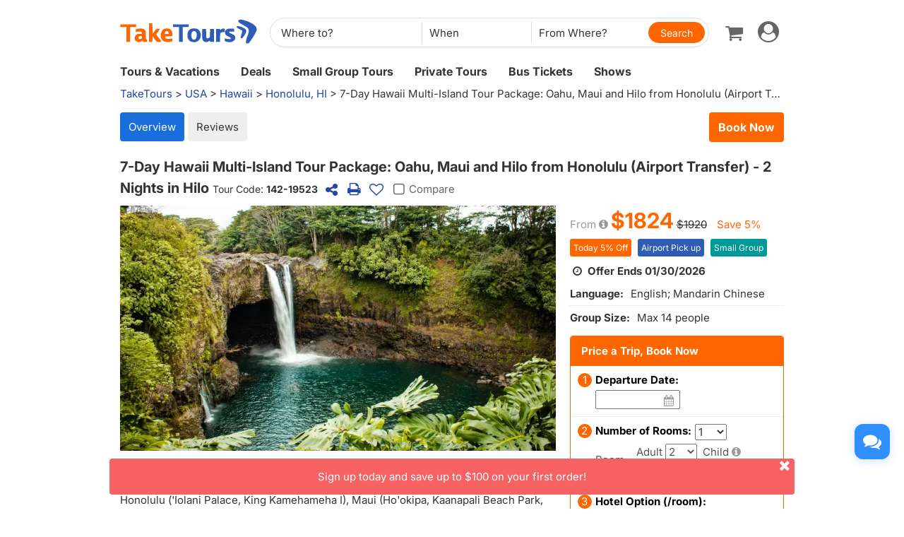

--- FILE ---
content_type: text/html
request_url: https://www.taketours.com/honolulu-hi/7-day-hawaii-oahu-maui-hilo-tour-from-honolulu-with-airport-transfer-2-nights-at-hilo-142-19523-review.html
body_size: 28988
content:
<!DOCTYPE html>
<html>

		<head>
			<meta http-equiv="content-type" content="text/html; charset=UTF-8"/>
			<meta http-equiv="x-ua-compatible" content="IE=edge"/>
			<meta name="viewport" content="width=device-width, initial-scale=1.0"/>
			
			
			
			<meta name="keywords" content="Customer reviews 7-Day Hawaii Multi-Island Tour Package: Oahu, Maui and Hilo from Honolulu (Airport Transfer) - 2 Nights in Hilo real traveler reviews customer photos comments tour"/>
			<meta name="description" content="Read 0 real customer reviews from fellow travelers for the 7-Day Hawaii Multi-Island Tour Package: Oahu, Maui and Hilo from Honolulu (Airport Transfer) - 2 Nights in Hilo. Check the most recent and helpful tour reviews."/>
			<title>Reviews for 7-Day Hawaii Multi-Island Tour Package: Oahu, Maui and Hilo from Honolulu (Airport Transfer) - 2 Nights in Hilo</title>
			
<link rel="shortcut icon" href="https://www.taketours.com/taketours.ico" type="image/x-icon"/>
			
			
				<link rel="preload" href="/css/inter_font/UcCo3FwrK3iLTcviYwY.woff2" as="font" type="font/woff2" crossorigin="anonymous">
			
			<link href="/css/taketours/fontello.css" rel="stylesheet" type="text/css"/>
		
			<link href="https://www.gotobus.com/css/html5/bootstrap.min.css" rel="stylesheet" type="text/css"/>
			<link rel="preload" href="https://www.gotobus.com/css/jquery/jquery-ui.css?t=20260123.01" as="style" onload="this.onload=null;this.rel='stylesheet'">
			<link rel="preload" href="https://www.gotobus.com/css/html5/bootstrap-plugins.css?t=20260123.01" as="style" onload="this.onload=null;this.rel='stylesheet'">
		<link rel="preload" href="/css/public_v150617.css?t=20240915.01" as="style" onload="this.onload=null;this.rel='stylesheet'">
			<link href="/css/taketours/base.css?t=20260123.01" rel="stylesheet" type="text/css"/>
		
			
			
		<script type="text/javascript" src="https://www.gotobus.com/js/jquery/jquery-core.js"></script>
		<script type="text/javascript" src="https://www.gotobus.com/js/init.base.js?t=20260123.01"></script>
		<script type="text/javascript" src="/js/init.tour.js?t=20260123.01" defer></script>
	
			<script type="text/javascript" src="https://www.gotobus.com/js/jquery/jquery-ui.js?t=20260123.01" defer></script>
		
		<script type="text/javascript" src="https://www.gotobus.com/js/html5/bootstrap-core.js"></script>
		<script type="text/javascript" src="https://www.gotobus.com/js/html5/bootstrap-plugins.js?t=20260123.01" defer></script>
	
		<script type="text/javascript" src="https://www.gotobus.com/js/html5/bootstrap-dialog.js?t=20260123.01"></script>
	
		<link rel="preload" href="https://www.gotobus.com/lightGallery/css/lightgallery-bundle.min.css" as="style" onload="this.onload=null;this.rel='stylesheet'"></link>
		<script type="text/javascript" src="https://www.gotobus.com/lightGallery/js/lightgallery-bundle.min.js" defer></script>
	
			<script type="application/ld+json">
			
				{
					"@context": "https://schema.org/",
		      "@type": "Product",
		      "name": "7-Day Hawaii Multi-Island Tour Package: Oahu, Maui and Hilo from Honolulu (Airport Transfer) - 2 Nights in Hilo",
		      "image":["https://res.taketours.com/images/chloe_leis_quvov_xcac0_unsplash.webp"],
		      "description": "Visit Hilo (Akaka Falls State Park, Kalapana Black Sand Beach, Rainbow Falls, Volcanoes National Park, Big Island Candies Factory, Richardson Beach Park), Honolulu (Iolani Palace, King Kamehameha I), Maui (Hookipa, Kaanapali Beach Park, Kapalua Bay, Kepaniwai park & Culture Heritage Gardens, Mamas Fish House, Maui Tropical Plantation, Nakalele Blowhole, Dragons Teeth), Oahu (Diamond Head, Halona Blowhole, Nuuanu Pali Lookout, Makapuu Point Lookout, North Shore, Polynesian Cultural Center), Pearl Harbor (USS Arizona Memorial), Waikiki.",
		      "productID": "142-19523",
		      "brand": {
		        "@type": "Brand",
		        "name": "TakeTours"
		      },
		      
				   "aggregateRating": {
					  "@type": "AggregateRating",
					  "ratingValue": "5.0",
					  "bestRating": "5",
					  "reviewCount": "1"
				   },
				
		      "offers": {
		        "@type": "Offer",
				"url": "https://www.taketours.com/honolulu-hi/7-day-hawaii-oahu-maui-hilo-tour-from-honolulu-with-airport-transfer-2-nights-at-hilo-142-19523.html",
				"availability": "https://schema.org/InStock",
		        "priceCurrency": "USD",
		        "price": "1824",
				"priceValidUntil": "2027-01-26",
		        "seller": {
		          "@type": "Organization",
		          "name": "TakeTours"
		        }
		      }
					
					
				}
			
			</script>	
		
		</head>

	

		<body class="">
			
		
		
		<script type="text/javascript">
			if(typeof(init_hybrid_app) != "undefined")
			{
				init_hybrid_app();
			}
		</script>
	
		<div class="container new-header-container">
			<header class="header header-content clearfix">
				<div class="logo pull-left"><a href="https://www.taketours.com"><img src="/images/logo.svg" title="TakeTours" alt="TakeTours" height="40"></a></div>
					
		<button type="button" class="pull-left toolbar-toggle navbar-toggle offcanvas-toggle visible-sm visible-xs" data-toggle="offcanvas" data-target="#toolbar-offcanvas" aria-expanded="false">
			<span class="sr-only">Toggle navigation</span>
			<span class="icon-bar"></span>
			<span class="icon-bar"></span>
			<span class="icon-bar"></span>
		</button>
	
					
		
		<script type="text/javascript" src="/js/tour_search_source.js?t=20260123.01" defer></script>
		<script type="text/javascript" src="/js/tour_search_frame_v6.js?t=20260123.01" defer></script>
	
			<div class="search-box-container search-box-container-new common-search-box-container">
				<div class="">
					<div id="yi-search" class="bg-col hidden-sm hidden-xs">
					<div class="center-block">
						
				<i id="search_box_close_icon" class="fa fa-lg icon-cancel-circled2 close-icon visible-sm visible-xs"></i>
			
						
		<form class="box-content" action="https://www.taketours.com/search/tour.do" method="get" id="search_tour_frame" onsubmit="return check_frame_params();">
			<div class="input-group">
				<div class="first-line clearfix">
					<div class="keywords">
						<label class="departure-city">Where to?</label>
						<div id="frame_destinations-dummy" class="ivy-custom-dummy d_search_city">
								<div class="d_search_city_div">
								<input class="d_search_input" style="width:100%;" placeholder="Where to?"/>
							</div>
						</div>
						<input type="hidden" id="frame_destinations" name="destinations" data-placeholder="Where to?"/>
						<div id="frame_destinations_overlay" class="destination_op none"></div>
					</div>
					
		
		<link href="https://www.gotobus.com/css/html5/daterangepicker.css" rel="preload" as="style" onload="this.onload=null;this.rel='stylesheet'"></link>
		<script type="text/javascript" src="https://www.gotobus.com/js/moment.min.js" defer></script>
		
		<script type="text/javascript" src="https://www.gotobus.com/js/moment-timezone.min.js" defer></script>
		<script type="text/javascript" src="https://www.gotobus.com/js/html5/daterangepicker.js" defer></script>
	
		<div class="departure col datesScopeSS">
			<label class="departure-date">
				When
			</label>
			
     
		<script type="module">
			   $('#date_range').daterangepicker({
					
			        "showDropdowns": true,
					
		"ranges": {
			'Tomorrow': [moment().add(1, 'days'), moment().add(1, 'days'), 2],
'Next 3 days': [moment(), moment().add(2, 'days'), 3],
'This Week': [moment().startOf('week'), moment().endOf('week'), 4],
'Next Week': [moment().add(1, 'week').startOf('week'), moment().add(1, 'week').endOf('week'), 5],
'This Month': [moment().startOf('month'), moment().endOf('month'), 6],
'Next Month': [moment().add(1, 'month').startOf('month'), moment().add(1, 'month').endOf('month'), 7],

		},
		"showCustomRangeLabel": true,
		"alwaysShowCalendars": true,
	
				
					"autoApply": true
			}, function(startDate, endDate, label, labelValue) {
				var start = startDate.format("YYYY-MM-DD");
				var end = endDate.format("YYYY-MM-DD");
				var start_us = startDate.format("MMM DD");
				var end_us = endDate.format("MMM DD");
				if(typeof label == 'undefined' || label == "Custom Range" || label == "")
		{
					
		if(start == end)
		{
			$('#date_range').find("span").html(start_us);
		}
		else
		{
			$('#date_range').find("span").html(start_us + " to " + end_us);
		}
	
			    		$('#searchByBar').val(1);
		}
		else
		{
			    	  $('#date_range').find("span").html(label);
			    	  $('#searchByBar').val(labelValue);
		}
				$('#date_range_start').val(start);
				$('#date_range_end').val(end);
			  });
			
		</script>
	
		<div class="flex-fill date-range tt-date-range" id="date_range" placeholder="When" custom_range_hyphen=" to " fullscreen_title="Select Date Range">
			<span class="datesScopeC"></span>
			
          <input type="hidden" id="searchByBar" name="searchByBar" value="0"/>
          <input type="hidden" id="date_range_start" name="date_range_start" value=""/>
          <input type="hidden" id="date_range_end" name="date_range_end" value=""/>
			
		<input type="hidden" id="search_by" value="When"/>
		<input type="hidden" id="frame_start_dates" name="start_dates"/>
	
				</div>
	
		</div>
	
					<div class="departure-city">
						<label id="frame_dep_ids_span" class="departure-city">From Where?</label>
						<div id="frame_dep_ids-dummy" class="ivy-custom-dummy d_search_city">
							<div class="d_search_city_div">
								<input class="d_search_input" placeholder="From Where?"/>
							</div>
						</div>
						<input type="hidden" id="frame_dep_ids" name="dep_ids" data-placeholder="From Where?"/>
						<div id="frame_dep_ids_overlay" class="destination_op none"></div>
				</div>
				<div class="submit">
					  <i class="fa fa-lg icon-search" onclick="$('#search_tour_frame').submit();"></i>
					  <input type="button" class="common-search-btn standardBut_Orange" value="Search" onclick="$('#search_tour_frame').submit();"/>
					<input type="submit" class="standardBut_Orange" value="Show Tours" normal_class="standardBut_Orange" disabled_class="btn btn-default disabled" default_text="Show Tours" matched_text_format="Show {0} Tours" not_matched_text="No match" style="width:176px;"/>
				</div>
			</div>
			</div>
			<input type="hidden" name="keywords" id="frame_keywords"/>
			<input type="hidden" id="frame_advance_back" value=""/>
			
		</form>
		<textarea id="frame_tour_search_ajax_data" class="none"></textarea>
	
					</div>
				</div>
			</div>
			</div>
		
					<div class="new-header">
						<div class="top-right pull-right hidden-xs">
					<ul class="list-unstyled">
							  
						
		<li class="dropdown">
			<span data-toggle="dropdown" class="dropdown-toggle"><i class="fa fa-lg icon-globe"></i> EN</span>
			<ul role="menu" class="dropdown-menu">
				<li><a href="https://www.taketours.cn/?from=TT">Chinese (Simplified)</a></li>
			</ul>
		</li>
	
						
			<li class="dropdown" id="select_currency">
				<a href="" class="dropdown-toggle last-border lan_current_currency" data-toggle="dropdown"></a>
				<ul class="dropdown-menu" role="menu">
					
				<li><a href="javascript:void(0);" onclick="switch_currency('cad_currency');" class="lan_cad_currency">C$ CAD</a></li>
			
				<li><a href="javascript:void(0);" onclick="switch_currency('eur_currency');" class="lan_eur_currency">€ EUR</a></li>
			
				<li><a href="javascript:void(0);" onclick="switch_currency('cny_currency');" class="lan_cny_currency">￥ RMB</a></li>
			
				<li><a href="javascript:void(0);" onclick="switch_currency('usd_currency');" class="lan_usd_currency">$ USD</a></li>
			
				</ul>
				<input type="hidden" id="page_switch_currency" name="page_need_switch_currency" value="1"/>
				
				<input type="hidden" id="info_lan_cad_currency" name="info_lan_cad_currency" value="cad" form_usd_rate="1.36809300" symbol="C$"/>
			
				<input type="hidden" id="info_lan_eur_currency" name="info_lan_eur_currency" value="eur" form_usd_rate="0.84323400" symbol="€"/>
			
				<input type="hidden" id="info_lan_cny_currency" name="info_lan_cny_currency" value="cny" form_usd_rate="6.95540000" symbol="￥"/>
			
				<input type="hidden" id="info_lan_usd_currency" name="info_lan_usd_currency" value="usd" form_usd_rate="1" symbol="$"/>
			
			</li>
		
								
		<li>
			<a href="https://www.taketours.com/help" title="Support"><span class="new-help-icon"><i class="fa icon-help"></i></span></a>
		</li>
	
						
		<li class="dropdown" style="padding-right: 0px;">
		  <span data-toggle="dropdown" class="dropdown-toggle" href=""><i class="fa fa-lg icon-phone"></i></span>
			<ul role="menu" class="dropdown-menu">
				<li><a href="javascript:void(0);">+1-617-500-7002</a></li>
			</ul>
		</li>
	
								<li><a href="/cart/view?time=1769426658" id="lan_shopping_cart_new" title="Shopping Cart"><i class="icon-basket fa-lg"></i></a></li>
								<li id="tt_responsive_head_login" class="dropdown">
								    <a data-toggle="dropdown" class="dropdown-toggle" href="https://www.taketours.com/app/user-login.htm"><i class="icon-user-circle fa-lg"></i><i class="icon-angle-down"></i></a>
								    <ul role="menu" class="dropdown-menu">
								      <li><a href="https://www.taketours.com/app/user-login.htm" title="Log in or sign up"><i class="fa fa-lg icon-user"></i>Log in / Sign up</a></li>
								      
		<li>
			<a id="notification_span" href="https://www.taketours.com/app/member/notification/notification-status-list" title="Notifications">
					<i class="fa icon-mail-alt fa-lg"></i> Notifications
			</a>
		</li>
	
								      
		<li><a href="https://www.taketours.com/cgi-bin/ce.fcgi?a=my_wishlist" id="wishlist_head" title="My Wishlist"><i class="icon-heart-empty fa-lg"></i> My Wishlist</a></li>
	
								    </ul>
								</li>
					</ul>
				</div>
			</div>
					<div id="mobile-nav" class="new-mobile-header">
						<div>
						  <div>
					
		<button type="button" class="userbar-toggle navbar-toggle offcanvas-toggle" data-toggle="offcanvas" data-target="#navbar-offcanvas" aria-expanded="false">
			<span class="sr-only">Toggle navigation</span>
			<span class="icon-user-circle fa-2x"></span>
		</button>
	
					<span class="shopping-cart pull-right">
						<a id="lan_shopping_cart_nav" href="/cart/view?time=1769426658" title="Shopping Cart"><i class="icon-basket fa-lg"></i></a>
					</span>
				</div>
						  
		<div class="navbar-offcanvas navbar-offcanvas-right" id="toolbar-offcanvas">
			<ul class="nav">
				<li><a href="https://www.taketours.com/tours/">Tours &amp; Vacations</a></li>
				<li><a href="https://www.taketours.com/deals/">Deals</a></li>
				<li><a href="https://www.taketours.com/small-group-tours/">Small Group Tours</a></li>
				<li><a href="https://www.taketours.com/private-tours/">Private Tours</a></li>
				<li><a href="https://www.gotobus.com/bus-tickets/">Bus Tickets</a></li>
				<li><a href="https://www.taketours.com/las-vegas-nv/cai-qin-don-t-say-goodbye-farewell-tour-las-vegas.html">Shows</a></li>
			</ul>
		</div>
	
				
		<div class="navbar-offcanvas navbar-offcanvas-right" id="navbar-offcanvas">
			<ul class="nav">
				<li id="welcome_span_nav">
					<a class="user" href="https://www.taketours.com/app/user-login.htm">
						<i class="fa icon-user fa-lg"></i> Log in / Sign up
					</a>
				</li>
				
           <li><a class="lan_current_currency_mb tt-currency" onclick="toggle_currency_mb();"></a></li>
		   <li class="currency-box-mb" style="display:none;">
			   <ul>
			     
				<li><a href="javascript:void(0);" onclick="switch_currency('cad_currency');" class="lan_cad_currency">C$ CAD</a></li>
			
				<li><a href="javascript:void(0);" onclick="switch_currency('eur_currency');" class="lan_eur_currency">€ EUR</a></li>
			
				<li><a href="javascript:void(0);" onclick="switch_currency('cny_currency');" class="lan_cny_currency">￥ RMB</a></li>
			
				<li><a href="javascript:void(0);" onclick="switch_currency('usd_currency');" class="lan_usd_currency">$ USD</a></li>
			
			   </ul>
		   </li>
		
				<li class="account-item-mb"><a href="https://www.taketours.com/app/member/account"><i class="fa fa-lg icon-gauge"></i> My Account</a></li>
				
		<li>
			<a id="notification_span_nav" href="https://www.taketours.com/app/member/notification/notification-status-list" title="Notifications">
					<i class="fa icon-mail-alt fa-lg"></i> Notifications
			</a>
		</li>
	
				
		<li><a href="https://www.taketours.com/cgi-bin/ce.fcgi?a=my_wishlist" id="wishlist_head_nav" title="My Wishlist"><i class="icon-heart-empty fa-lg"></i> My Wishlist</a></li>
	
				
		<li>
			<a href="https://www.taketours.com/help"><span class="new-help-icon"><i class="fa icon-help"></i></span> Support</a>
		</li>
	
				
		<li>
		  <a href="javascript:void(0);"><i class="fa fa-lg icon-phone"></i>+1-617-500-7002</a>
		</li>
	
				
     <li class="language-item-mb"><a href="https://www.taketours.cn/?from=TT"><i class="fa fa-lg icon-globe"></i> Chinese (Simplified)</a></li>
	
				
			</ul>
		</div>
	
			</div>
		</div>
			</header>		
			
		<div id="fixed-searchbar-wrapper" class="visible-xs visible-sm">
			<div id="fixed-searchbar" class="container" style="width:100%;background-color:#fff;z-index:99;padding:0 15px;">
				<div style="font-size:18px;border:1px solid #ddd;border-radius:15px;padding:10px;margin:10px 0;cursor:pointer;display:flex;align-items:center;" onclick="goto_search_box();">
					<i class="icon-search" style="color:#666;margin-right:5px;"></i>
					<span style="color:#666;">Search for a place</span>
				</div>
			</div>
		</div>
	
		<script type="text/javascript" defer>
			function goto_search_box()
			{
					$(".search-reasults-text").closest(".container").hide();
					$(".search-box-container").find(".slider_range").addClass("slider_lg");
				$(".search-box-container").addClass("yi-search-mb-container");
				$(".search-box-container.common-search-box-container").insertBefore("#fixed-searchbar-wrapper");
				$(".new-header-container #fixed-searchbar").hide();
				$(document.body).append("<div class='ui-widget-overlay search-box-overlay'></div>");
		    $(".search-box-overlay").css("opacity", 0.6);
		    $("#search_box_close_icon").on('click',function(event){
		    	 $(".search-box-overlay").remove();
					$(".new-header-container #fixed-searchbar").show();
					$(".search-box-container.common-search-box-container").insertBefore(".new-header-container .new-header");
					$(".search-box-container").removeClass("yi-search-mb-container");
						$(".search-box-container").find(".slider_range").removeClass("slider_lg");
		    	 $(".search-reasults-text").closest(".container").show();
		    });
			}
		</script>
	
		</div>
		<script type="text/javascript" defer>
			$(document).ready(function() {
				tour_cookie_login("https://www.taketours.com/cgi-bin/app.fcgi", "https://www.taketours.com/cgi-bin/app.fcgi", "https://www.taketours.com/cgi-bin/ce.fcgi");
				switch_currency();
			});
		</script>
		<script type="text/javascript" src="/js/second_line.js" async></script>
		
		<script type="text/javascript" defer>
			$(function(){
				if("www.taketours.com" != "" && (location.hostname != "www.taketours.com" || document.domain != "www.taketours.com"))
				{
					return;
				}
				if($('.ask-question-icon').length > 0)
				{
					return;
				}
				if(typeof(is_hybrid_app) != "undefined" && is_hybrid_app())
				{
					return;
				}
				var askQuestionIcon = $('<div class="ask-question-icon " style="z-index:1001;position: fixed;right:20px;bottom:70px;"></div>');
				var askQuestionIconA = $('<span style="cursor:pointer;"></span>');
				var askQuestionIconAI = $('<i style="box-shadow: 0px 2px 12px 0 rgba(48, 144, 255, .25);font-size: 26px;display: inline-flex;background-color: #3090ff;color: #fff;padding: 12px 7px;border-radius: 12px;" class="icon-chat fa-2x"></i>');
				askQuestionIconA.append(askQuestionIconAI);
				askQuestionIcon.append(askQuestionIconA);
				$('body').append(askQuestionIcon);
				if($('.ivychat-click-desktop').length > 0 && $('.ivychat-click-mobile').length > 0)
				{
					$(".ask-question-icon").hide();
				}
				else
				{
					if($('.ivychat-click-mobile').length > 0)
					{
						$(".ask-question-icon").addClass("hidden-xs");
					}
					var u = navigator.userAgent;
					if(u.match(/Android/i)||u.match(/iPhone|iPad|iPod/i)){
						var icon = document.querySelector(".ask-question-icon");
						icon.addEventListener("touchmove", function(e) {
							var maxW = document.documentElement.clientWidth - icon.offsetWidth;
							var maxH = document.documentElement.clientHeight - icon.offsetHeight;
							e.preventDefault();
							var ev = e || window.event;
							var touch = ev.targetTouches[0];
							var Left = touch.clientX - icon.offsetWidth / 2;
							var Top = touch.clientY - icon.offsetHeight / 2;
							if (Left < 0) {
								Left = 0;
							} else if (Left >= maxW) {
								Left = maxW;
							}
							if (Top < 0) {
								Top = 0;
							} else if (Top >= maxH) {
								Top = maxH;
							}
							icon.style.right = (maxW - Left) + "px";
							icon.style.bottom = (maxH - Top) + "px";
						},false);
					}
				}
				
		var askQuestionSlider = $('<div id="ask-question-slider" class="ask-question-slider" style="position:fixed;bottom:0;z-index:2000;overflow:hidden;background:#fff;display:none;"><div style="height:100%;" class="ask-content"><div class="ask-loading" style="height:100%;display:flex;justify-content: center;align-items:center;"><img src="/images/large-loading.gif"/></div></div></div>');
		$("body").append(askQuestionSlider);
		var u = navigator.userAgent;
		if(u.match(/Android/i)||u.match(/iPhone|iPad|iPod/i)){
			$('.ask-question-slider').css('width','100%');
			$('.ask-question-slider').css('height','100%');
			$('.ask-question-slider').css('right',0);
			$('.ask-question-slider').css('bottom',0);
			$('.ask-question-slider').css('border-radius','');
			$('.ask-question-slider').css('box-shadow','');
		}else{
			$('.ask-question-slider').css('width','375px');
			$('.ask-question-slider').css('height','600px');
			$('.ask-question-slider').css('right','20px');
			$('.ask-question-slider').css('bottom',0);
			$('.ask-question-slider').css('border-radius','10px 10px 0 0');
			$('.ask-question-slider').css('box-shadow','0 0 20px #ccc');
		}
		$(".ask-question-icon").click(function(e) {
			e.preventDefault();
			$(".ask-question-slider").fadeIn(500);
			if(u.match(/Android/i)||u.match(/iPhone|iPad|iPod/i)){
				$("body").css('overflow',"hidden");
			}
			if ($('.ask-content iframe.chat').length === 0) {
				var iframe=$('<iframe src="https://www.taketours.com/chat/live-taketours.html" class="chat" scrolling="no" style="height:100%;width:100%;border:none;" name="chatframe"></iframe>');
				$('.ask-content').append(iframe);
				$("iframe.chat").on("load", function(){
					$('.ask-loading').hide();
				});
			}
            $("i.icon-chat").removeClass("icon-chat-shimmer");
		});
	
				$(".ivychat-click").click(function() {
					$(".ask-question-icon").click();
				});
			});
		</script>
	
	
		<nav id="site-nav" class="navbar hidden-sm hidden-xs clearfix">
		 	 <div class="container">
					<div class="navbar-default collapse navbar-collapse">
						<ul class="nav navbar-nav">
							<li class="dropdown ">
							<a class="dropdown-toggle"  role="button" href="https://www.taketours.com/tours/" style="padding-left:0px;">Tours & Vacations</a>
							    <div class="dropdown-menu tour-vacation-menu" role="menu">
					<div class="tour-vacation-menu-box">
						<div class="menu-group">
					<div class="menu-item default-menu active" region="northern-america">
						<dl class="recommend-menu">
							<dt>
								North America <i class="icon-angle-right fa-lg"></i>						
							</dt>
						</dl>
					</div>
				
					<div class="menu-item " region="europe">
						<dl class="recommend-menu">
							<dt>
								<a href="/europe/">Europe <i class="icon-angle-right fa-lg"></i></a>						
							</dt>
						</dl>
					</div>
				
					<div class="menu-item " region="latin-america">
						<dl class="recommend-menu">
							<dt>
								<a href="/latin-america/">Latin America <i class="icon-angle-right fa-lg"></i></a>						
							</dt>
						</dl>
					</div>
				
					<div class="menu-item " region="asia">
						<dl class="recommend-menu">
							<dt>
								<a href="/asia/">Asia <i class="icon-angle-right fa-lg"></i></a>						
							</dt>
						</dl>
					</div>
				
					<div class="menu-item " region="africa">
						<dl class="recommend-menu">
							<dt>
								<a href="/africa/">Africa <i class="icon-angle-right fa-lg"></i></a>						
							</dt>
						</dl>
					</div>
				
					<div class="menu-item " region="New Zealand">
						<dl class="recommend-menu">
							<dt>
								Oceania <i class="icon-angle-right fa-lg"></i>						
							</dt>
						</dl>
					</div>
				</div>
						
					<div class="sub-menu default-menu active" region="northern-america">
						
						<div class="row-sub">
							<span class="label-sub">
							<a href="/usa/">Unite States</a>
							</span>
							<ul class="city-list clearfix">
							 <li><a href="/west-coast-tours/"><b>US West</b></a></li><li><a href="/los-angeles-ca/">Los Angeles</a></li><li><a href="/san-francisco-ca/">San Francisco</a></li><li><a href="/las-vegas-nv/">Las Vegas</a></li><li><a href="/yosemite-national-park-tours/">Yosemite</a></li><li><a href="/denver-co/">Denver</a></li><li><a href="/hawaii/">Hawaii</a></li>
							</ul>
						</div>
					
						<div class="row-sub">
							<span class="label-sub">
							<a href="/east-coast-tours/">US East</a>
							</span>
							<ul class="city-list clearfix">
							 <li><a href="/new-york-ny/">New York</a></li><li><a href="/niagara-falls-ny/">Niagara Falls</a></li><li><a href="/washington-dc/">Washington DC</a></li><li><a href="/boston-ma/">Boston</a></li><li><a href="/miami-fl/">Miami / Orlando</a></li><li><a href="/philadelphia-pa/">Philadelphia</a></li>
							</ul>
						</div>
					
						<div class="row-sub">
							<span class="label-sub">
							<a href="/national-park/">US National Park</a>
							</span>
							<ul class="city-list clearfix">
							 <li><a href="/grand-canyon-tours/">Grand Canyon</a></li><li><a href="/antelope-canyon-tours/">Antelope Canyon</a></li><li><a href="/yellowstone-tours/">Yellowstone</a></li><li><a href="/mount-rushmore-national-memorial-tours/">Mount Rushmore</a></li><li><a href="/yosemite-national-park-tours/">Yosemite</a></li><li><a href="/alaska/">Alaska</a></li>
							</ul>
						</div>
					
						<div class="row-sub">
							<span class="label-sub">
							<a href="/canadian-rockies-tours/">Canadian Rockies & Canada West</a>
							</span>
							<ul class="city-list clearfix">
							 <li><a href="/vancouver/">Vancouver</a></li><li><a href="/calgary/">Calgary</a></li><li><a href="/banff-national-park/">Banff National Park</a></li><li><a href="/jasper-national-park/">Jasper National Park</a></li><li><a href="/yoho-national-park/">Yoho National Park</a></li><li><a href="/canadian-rockies-tours/columbia-icefield/">Columbia Icefield</a></li>
							</ul>
						</div>
					
						<div class="row-sub">
							<span class="label-sub">
							<a href="/eastern-canada/">Canada East</a>
							</span>
							<ul class="city-list clearfix">
							 <li><a href="/toronto/">Toronto</a></li><li><a href="/montreal/">Montreal</a></li><li><a href="/quebec-city/">Quebec City</a></li><li><a href="/niagara-falls-canada-tours/">Candian Niagara Falls</a></li><li><a href="/ottawa/">Ottawa</a></li><li><a href="/prince-edward-island/">Prince Edward Island</a></li>
							</ul>
						</div>
					
					</div>
				
					<div class="sub-menu " region="europe">
						
						<div class="row-sub">
							<span class="label-sub">
							Western Europe
							</span>
							<ul class="city-list clearfix">
							 <li><a href="/france/">France</a></li><li><a href="/united-kingdom/">United Kingdom</a></li><li><a href="/germany/">Germany</a></li><li><a href="/netherlands/">Netherlands</a></li><li><a href="/belgium/">Belgium</a></li><li><a href="/austria/">Austria</a></li>
							</ul>
						</div>
					
						<div class="row-sub">
							<span class="label-sub">
							Southern Europe
							</span>
							<ul class="city-list clearfix">
							 <li><a href="/italy/">Italy</a></li><li><a href="/spain/">Spain</a></li><li><a href="/portugal/">Portugal</a></li><li><a href="/greece/">Greece</a></li><li><a href="/vatican-city/">Vatican City</a></li>
							</ul>
						</div>
					
						<div class="row-sub">
							<span class="label-sub">
							Eastern Europe
							</span>
							<ul class="city-list clearfix">
							 <li><a href="/poland/">Poland</a></li><li><a href="/czech-republic">Czech Republic</a></li><li><a href="/hungary">Hungary</a></li><li><a href="/slovakia/">Slovakia</a></li><li><a href="/balkans">Balkan</a></li>
							</ul>
						</div>
					
						<div class="row-sub">
							<span class="label-sub">
							Northern Europe
							</span>
							<ul class="city-list clearfix">
							 <li><a href="/sweden/">Sweden</a></li><li><a href="/norway/">Norway</a></li><li><a href="/denmark/">Denmark</a></li><li><a href="/iceland/">Iceland</a></li><li><a href="/estonia/">Estonia</a></li><li><a href="/latvia/">Latvia</a></li>
							</ul>
						</div>
					
						<div class="row-sub">
							<span class="label-sub">
							Central
							</span>
							<ul class="city-list clearfix">
							 <li><a href="/switzerland/">Switzerland</a></li><li><a href="/austria/">Austria</a></li><li><a href="/bosnia-and-herzegovina/">Bosnia and Herzegovina</a></li>
							</ul>
						</div>
					
					</div>
				
					<div class="sub-menu " region="latin-america">
						
						<div class="row-sub">
							<span class="label-sub">
							<a href="/mexico/">Mexico</a>
							</span>
							<ul class="city-list clearfix">
							 <li><a href="/cancun/">Cancun and Riviera Maya</a></li><li><a href="/mexico-city/">Mexico City</a></li>
							</ul>
						</div>
					
						<div class="row-sub">
							<span class="label-sub">
							South America
							</span>
							<ul class="city-list clearfix">
							 <li><a href="/peru/">Peru</a></li><li><a href="/bolivia/">Bolivia</a></li><li><a href="/brazil/">Brazil</a></li><li><a href="/argentina/">Argentina</a></li>
							</ul>
						</div>
					
						<div class="row-sub">
							<span class="label-sub">
							Caribbean
							</span>
							<ul class="city-list clearfix">
							 <li><a href="/aruba/">Aruba</a></li>
							</ul>
						</div>
					
					</div>
				
					<div class="sub-menu " region="asia">
						
						<div class="row-sub">
							<span class="label-sub">
							East Asia
							</span>
							<ul class="city-list clearfix">
							 <li><a href="/japan/">Japan</a></li><li><a href="/south-korea/">South Korea</a></li>
							</ul>
						</div>
					
						<div class="row-sub">
							<span class="label-sub">
							Southeast Asia
							</span>
							<ul class="city-list clearfix">
							 <li><a href="/vietnam/">Vietnam</a></li>
							</ul>
						</div>
					
						<div class="row-sub">
							<span class="label-sub">
							South Asia
							</span>
							<ul class="city-list clearfix">
							 <li><a href="/india/">India</a></li>
							</ul>
						</div>
					
						<div class="row-sub">
							<span class="label-sub">
							West Asia
							</span>
							<ul class="city-list clearfix">
							 <li><a href="/turkey/">Turkey</a></li>
							</ul>
						</div>
					
					</div>
				
					<div class="sub-menu " region="africa">
						
						<div class="row-sub">
							<span class="label-sub">
							Nothern Afirca
							</span>
							<ul class="city-list clearfix">
							 <li><a href="/morocco/">Morocco</a></li><li><a href="/egypt/">Egypt</a></li>
							</ul>
						</div>
					
					</div>
				
					<div class="sub-menu " region="New Zealand">
						
						<div class="row-sub">
							<span class="label-sub">
							<a href="/new-zealand/">New Zealand</a>
							</span>
							<ul class="city-list clearfix">
							 
							</ul>
						</div>
					
					</div>
				
					</div>
			  </div>
							</li>	
							<li class="">
                            <a href="https://www.taketours.com/deals/">Deals</a>
							</li>
							<li class="dropdown">
								<a class="dropdown-toggle" role="button"  href="https://www.taketours.com/small-group-tours/">Small Group Tours</a>
							</li>
							<li class=""><a href="https://www.taketours.com/private-tours/">Private Tours</a></li>								
							<li class=""><a href="https://www.gotobus.com/bus-tickets/">Bus Tickets</a></li>							
						<li class=""><a href="https://www.taketours.com/las-vegas-nv/cai-qin-don-t-say-goodbye-farewell-tour-las-vegas.html">Shows</a></li>
						</ul>
					</div>
			 </div>	
		  </nav>
	<div class="container ivy-app-hidden"><div class="n_statenav clearfix"><span class="floatR hidden-xs text-right"><a class="support_destination_subject" rel="nofollow" style="display:none;" href="https://www.taketours.com/cgi-bin/o.fcgi?a=edit_vendor_page&vendor=2063869">hawaiitenda</a>&nbsp;<a class="support_destination_subject edit_product_link" rel="nofollow" style="display:none;" href="https://www.taketours.com/cgi-bin/v.fcgi?a=product_tab_start_update&product_id=195231">7D6N(B)</a>
		<script type="text/javascript" defer>
			$(document).ready(function(){
				var role = get_cookie('IvyCustomer_role');
				if(!role)
				{
					role="0";
				}
				role = parseInt(role);
				if(role > 5)
				{
					$(".support_destination_subject").show();
				}
				else if(role > 2)
				{
					$(".edit_product_link").show();
				}
			});
		</script>
	</span><span>
		<div style="white-space:nowrap;overflow:hidden;text-overflow:ellipsis;"><span><a href="/">TakeTours</a> &gt;</span> <span><a href="https://www.taketours.com/usa/">USA</a> &gt;</span> <span><a href="https://www.taketours.com/hawaii/">Hawaii</a> &gt;</span> <span><a href="https://www.taketours.com/honolulu-hi/">Honolulu, HI</a></span> &gt; 7-Day Hawaii Multi-Island Tour Package: Oahu, Maui and Hilo from Honolulu (Airport Transfer) - 2 Nights in Hilo</div>
		
			<script type="application/ld+json">
			{
			  "@context": "http://schema.org",
	  		"@type": "BreadcrumbList",
	  		"itemListElement": [
	  		{
		    "@type": "ListItem",
		    "position": 1,
		   	"item": {
		    "@id": "https://www.taketours.com",
		    "name": "TakeTours"
		    }
	  },{
		    "@type": "ListItem",
		    "position": 2,
		   	"item": {
		    "@id": "https://www.taketours.com/usa/",
		    "name": "USA"
		    }
	  },{
		    "@type": "ListItem",
		    "position": 3,
		   	"item": {
		    "@id": "https://www.taketours.com/hawaii/",
		    "name": "Hawaii"
		    }
	  },{
		    "@type": "ListItem",
		    "position": 4,
		   	"item": {
		    "@id": "https://www.taketours.com/honolulu-hi/",
		    "name": "Honolulu, HI"
		    }
	  },{
		    "@type": "ListItem",
		    "position": 5,
		   	"item": {
		    "@id": "https://www.taketours.com/honolulu-hi/7-day-hawaii-oahu-maui-hilo-tour-from-honolulu-with-airport-transfer-2-nights-at-hilo-142-19523.html",
		    "name": "7-Day Hawaii Multi-Island Tour Package: Oahu, Maui and Hilo from Honolulu (Airport Transfer) - 2 Nights in Hilo"
		    }
	  }
	  		]
			}
		</script>
		
	</span></div></div>
			<link href="/css/taketours/details.css?t=20260123.01" rel="stylesheet" type="text/css"/>
			
		<div id="trip-navbar" class="navbar-wrapper hidden-xs">
			
			<div class="container">
				<div style="display:flex;justify-content:space-between;align-items:flex-start;">
					<ul class="nav nav-pills">
						<li role="presentation" class="menuItem active">
							<a aria-expanded="false" data-toggle="link" href="#overview">Overview</a>
						</li>
						
        <li role="presentation" class="menuItem">
            <a aria-expanded="false" data-toggle="link" href="#reviews">Reviews</a>
        </li>
        
                </ul>
                <a href="#book-now" id="book-now-btn" class="btn book-now-button" style="">Book Now</a>
        </div>
    </div>
    </div>
     
		<script type="text/javascript" defer>
			
		var DateArray = {};
		
DateArray['2026-02-03'] = 40;
DateArray['2026-02-04'] = 40;
DateArray['2026-02-05'] = 40;
DateArray['2026-02-06'] = 40;
DateArray['2026-02-07'] = 40;
DateArray['2026-02-08'] = 40;
DateArray['2026-02-09'] = 40;
DateArray['2026-02-10'] = 40;
DateArray['2026-02-11'] = 40;
DateArray['2026-02-12'] = 40;
DateArray['2026-02-13'] = 40;
DateArray['2026-02-14'] = 40;
DateArray['2026-02-15'] = 40;
DateArray['2026-02-16'] = 40;
DateArray['2026-02-17'] = 40;
DateArray['2026-02-18'] = 40;
DateArray['2026-02-19'] = 40;
DateArray['2026-02-20'] = 40;
DateArray['2026-02-21'] = 40;
DateArray['2026-02-22'] = 40;
DateArray['2026-02-23'] = 40;
DateArray['2026-02-24'] = 40;
DateArray['2026-02-25'] = 40;
DateArray['2026-02-26'] = 40;
DateArray['2026-02-27'] = 40;
DateArray['2026-02-28'] = 40;
DateArray['2026-03-01'] = 40;
DateArray['2026-03-02'] = 40;
DateArray['2026-03-03'] = 40;
DateArray['2026-03-04'] = 40;
DateArray['2026-03-05'] = 40;
DateArray['2026-03-06'] = 40;
DateArray['2026-03-07'] = 40;
DateArray['2026-03-08'] = 40;
DateArray['2026-03-09'] = 40;
DateArray['2026-03-10'] = 40;
DateArray['2026-03-11'] = 40;
DateArray['2026-03-12'] = 40;
DateArray['2026-03-13'] = 40;
DateArray['2026-03-14'] = 40;
DateArray['2026-03-15'] = 40;
DateArray['2026-03-16'] = 40;
DateArray['2026-03-17'] = 40;
DateArray['2026-03-18'] = 40;
DateArray['2026-03-19'] = 40;
DateArray['2026-03-20'] = 40;
DateArray['2026-03-21'] = 40;
DateArray['2026-03-22'] = 40;
DateArray['2026-03-23'] = 40;
DateArray['2026-03-24'] = 40;
DateArray['2026-03-25'] = 40;
DateArray['2026-03-26'] = 40;
DateArray['2026-03-27'] = 40;
DateArray['2026-03-28'] = 40;
DateArray['2026-03-29'] = 40;
DateArray['2026-03-30'] = 40;
DateArray['2026-03-31'] = 40;
DateArray['2026-04-01'] = 40;
DateArray['2026-04-02'] = 40;
DateArray['2026-04-03'] = 40;
DateArray['2026-04-04'] = 40;
DateArray['2026-04-05'] = 40;
DateArray['2026-04-06'] = 40;
DateArray['2026-04-07'] = 40;
DateArray['2026-04-08'] = 40;
DateArray['2026-04-09'] = 40;
DateArray['2026-04-10'] = 40;
DateArray['2026-04-11'] = 40;
DateArray['2026-04-12'] = 40;
DateArray['2026-04-13'] = 40;
DateArray['2026-04-14'] = 40;
DateArray['2026-04-15'] = 40;
DateArray['2026-04-16'] = 40;
DateArray['2026-04-17'] = 40;
DateArray['2026-04-18'] = 40;
DateArray['2026-04-19'] = 40;
DateArray['2026-04-20'] = 40;
DateArray['2026-04-21'] = 40;
DateArray['2026-04-22'] = 40;
DateArray['2026-04-23'] = 40;
DateArray['2026-04-24'] = 40;
DateArray['2026-04-25'] = 40;
DateArray['2026-04-26'] = 40;
DateArray['2026-04-27'] = 40;
DateArray['2026-04-28'] = 40;
DateArray['2026-04-29'] = 40;
DateArray['2026-04-30'] = 40;
DateArray['2026-05-01'] = 40;
DateArray['2026-05-02'] = 40;
DateArray['2026-05-03'] = 40;
DateArray['2026-05-04'] = 40;
DateArray['2026-05-05'] = 40;
DateArray['2026-05-06'] = 40;
DateArray['2026-05-07'] = 40;
DateArray['2026-05-08'] = 40;
DateArray['2026-05-09'] = 40;
DateArray['2026-05-10'] = 40;
DateArray['2026-05-11'] = 40;
DateArray['2026-05-12'] = 40;
DateArray['2026-05-13'] = 40;
DateArray['2026-05-14'] = 40;
DateArray['2026-05-15'] = 40;
DateArray['2026-05-16'] = 40;
DateArray['2026-05-17'] = 40;
DateArray['2026-05-18'] = 40;
DateArray['2026-05-19'] = 40;
DateArray['2026-05-20'] = 40;
DateArray['2026-05-21'] = 40;
DateArray['2026-05-22'] = 40;
DateArray['2026-05-23'] = 40;
DateArray['2026-05-24'] = 40;
DateArray['2026-05-25'] = 40;
DateArray['2026-05-26'] = 40;
DateArray['2026-05-27'] = 40;
DateArray['2026-05-28'] = 40;
DateArray['2026-05-29'] = 40;
DateArray['2026-05-30'] = 40;
DateArray['2026-05-31'] = 40;
DateArray['2026-06-01'] = 40;
DateArray['2026-06-02'] = 40;
DateArray['2026-06-03'] = 40;
DateArray['2026-06-04'] = 40;
DateArray['2026-06-05'] = 40;
DateArray['2026-06-06'] = 40;
DateArray['2026-06-07'] = 40;
DateArray['2026-06-08'] = 40;
DateArray['2026-06-09'] = 40;
DateArray['2026-06-10'] = 40;
DateArray['2026-06-11'] = 40;
DateArray['2026-06-12'] = 40;
DateArray['2026-06-13'] = 40;
DateArray['2026-06-14'] = 40;
DateArray['2026-06-15'] = 40;
DateArray['2026-06-16'] = 40;
DateArray['2026-06-17'] = 40;
DateArray['2026-06-18'] = 40;
DateArray['2026-06-19'] = 40;
DateArray['2026-06-20'] = 40;
DateArray['2026-06-21'] = 40;
DateArray['2026-06-22'] = 40;
DateArray['2026-06-23'] = 40;
DateArray['2026-06-24'] = 40;
DateArray['2026-06-25'] = 40;
DateArray['2026-06-26'] = 40;
DateArray['2026-06-27'] = 40;
DateArray['2026-06-28'] = 40;
DateArray['2026-06-29'] = 40;
DateArray['2026-06-30'] = 40;
DateArray['2026-07-01'] = 40;
DateArray['2026-07-02'] = 40;
DateArray['2026-07-03'] = 40;
DateArray['2026-07-04'] = 40;
DateArray['2026-07-05'] = 40;
DateArray['2026-07-06'] = 40;
DateArray['2026-07-07'] = 40;
DateArray['2026-07-08'] = 40;
DateArray['2026-07-09'] = 40;
DateArray['2026-07-10'] = 40;
DateArray['2026-07-11'] = 40;
DateArray['2026-07-12'] = 40;
DateArray['2026-07-13'] = 40;
DateArray['2026-07-14'] = 40;
DateArray['2026-07-15'] = 40;
DateArray['2026-07-16'] = 40;
DateArray['2026-07-17'] = 40;
DateArray['2026-07-18'] = 40;
DateArray['2026-07-19'] = 40;
DateArray['2026-07-20'] = 40;
DateArray['2026-07-21'] = 40;
DateArray['2026-07-22'] = 40;
DateArray['2026-07-23'] = 40;
DateArray['2026-07-24'] = 40;
DateArray['2026-07-25'] = 40;
DateArray['2026-07-26'] = 40;
DateArray['2026-07-27'] = 40;
DateArray['2026-07-28'] = 40;
DateArray['2026-07-29'] = 40;
DateArray['2026-07-30'] = 40;
DateArray['2026-07-31'] = 40;
DateArray['2026-08-01'] = 40;
DateArray['2026-08-02'] = 40;
DateArray['2026-08-03'] = 40;
DateArray['2026-08-04'] = 40;
DateArray['2026-08-05'] = 40;
DateArray['2026-08-06'] = 40;
DateArray['2026-08-07'] = 40;
DateArray['2026-08-08'] = 40;
DateArray['2026-08-09'] = 40;
DateArray['2026-08-10'] = 40;
DateArray['2026-08-11'] = 40;
DateArray['2026-08-12'] = 40;
DateArray['2026-08-13'] = 40;
DateArray['2026-08-14'] = 40;
DateArray['2026-08-15'] = 40;
DateArray['2026-08-16'] = 40;
DateArray['2026-08-17'] = 40;
DateArray['2026-08-18'] = 40;
DateArray['2026-08-19'] = 40;
DateArray['2026-08-20'] = 40;
DateArray['2026-08-21'] = 40;
DateArray['2026-08-22'] = 40;
DateArray['2026-08-23'] = 40;
DateArray['2026-08-24'] = 40;
DateArray['2026-08-25'] = 40;
DateArray['2026-08-26'] = 40;
DateArray['2026-08-27'] = 40;
DateArray['2026-08-28'] = 40;
DateArray['2026-08-29'] = 40;
DateArray['2026-08-30'] = 40;
DateArray['2026-08-31'] = 40;
DateArray['2026-09-01'] = 40;
DateArray['2026-09-02'] = 40;
DateArray['2026-09-03'] = 40;
DateArray['2026-09-04'] = 40;
DateArray['2026-09-05'] = 40;
DateArray['2026-09-06'] = 40;
DateArray['2026-09-07'] = 40;
DateArray['2026-09-08'] = 40;
DateArray['2026-09-09'] = 40;
DateArray['2026-09-10'] = 40;
DateArray['2026-09-11'] = 40;
DateArray['2026-09-12'] = 40;
DateArray['2026-09-13'] = 40;
DateArray['2026-09-14'] = 40;
DateArray['2026-09-15'] = 40;
DateArray['2026-09-16'] = 40;
DateArray['2026-09-17'] = 40;
DateArray['2026-09-18'] = 40;
DateArray['2026-09-19'] = 40;
DateArray['2026-09-20'] = 40;
DateArray['2026-09-21'] = 40;
DateArray['2026-09-22'] = 40;
DateArray['2026-09-23'] = 40;
DateArray['2026-09-24'] = 40;
DateArray['2026-09-25'] = 40;
DateArray['2026-09-26'] = 40;
DateArray['2026-09-27'] = 40;
DateArray['2026-09-28'] = 40;
DateArray['2026-09-29'] = 40;
DateArray['2026-09-30'] = 40;
		function find_product_inventory(date)
		{
			if (date != "")
			{
				

			var show_inventory_obj = document.getElementById("show_inventory");
			if (show_inventory_obj)
			{
				show_inventory_obj.innerHTML = '';
				var num = DateArray[date];
				if ($.isNumeric(num))
				{
					if (num <= 8)
					{
						show_inventory_obj.innerHTML = 'only <strong class="n_red">' + num + '</strong> seats left';
					}
				}
			}
		
			}
		}
	
		</script>
	
			<script type="text/javascript" src="/js/balloon_option2.js?t=20260123.01" defer></script>
		
			<input type="hidden" id="product_name" value="7-Day Hawaii Multi-Island Tour Package: Oahu, Maui and Hilo from Honolulu (Airport Transfer) - 2 Nights in Hilo"/>
			<input type="hidden" id="departure_data" value=""/>
			<input type="hidden" id="departure" value=""/>
			<input type="hidden" id="pirce_detail" value=""/>
		
					<div class="container td_new" id="tour-wrapper">
						<div class="scroll-to" id="overview">
							<div class="p-title-name clearfix"><h1>7-Day Hawaii Multi-Island Tour Package: Oahu, Maui and Hilo from Honolulu (Airport Transfer) - 2 Nights in Hilo <span class="tour-code">Tour Code: <strong class="tour-code-number">142-19523</strong></span> <a class="edit_product_link_mb hidden-lg hidden-md hidden-sm" style="display:none;font-size: 16px;" href="https://www.taketours.com/cgi-bin/v.fcgi?a=product_tab_start_update&product_id=195231">hawaiitenda 7D6N(B)</a></h1> <div class="product-icons clearfix">
			
			<a href="javascript:void(0);" title="Share" class="ivy-share"><i class="icon-share fa-lg"></i></a>
		
			<a href="/print-itinerary/195231.html" title="Print" target="_blank"><i class="icon-print fa-lg"></i></a>
		<div class="wishlist-div"></div></div> <div class="product-compare-div">
			<a href="javascript:void(0);" onclick="changeChoose(195231);" pid="195231" class="compare-btn" id="select_compare_195231"><i class="fa fa-lg icon-checkbox" id="compare_icon_195231"></i>Compare</a>
		    <input id="195231_IMG" type="hidden" value="https://res.taketours.com/images/320/chloe_leis_quvov_xcac0_unsplash.webp">
			<input id="195231_TOUR_CODE" type="hidden" value="142-19523">
		</div></div>
			<script type="text/javascript" defer>
				$(document).ready(function(){
					var role = get_cookie('IvyCustomer_role');
					if(!role)
					{
						role="0";
					}
					role = parseInt(role);
					if(role > 2)
					{
						$(".edit_product_link_mb").show();
					}
				});
			</script>
		
					<script type="text/javascript" src="https://www.gotobus.com/js/clipboard.min.js" defer></script>
					<script type="text/javascript" src="/js/share_button.js?t=20260123.01" defer></script>
					<script type="text/javascript" src="https://www.gotobus.com/js/sharer.min.js" defer></script>
				
						</div>
						<div class="col-md-8 details-box">
							<div id="carousel-product-image">
								
		
		
		
		
		<div id="carousel_0220853657" class="carousel slide open_gallery" data-ride="carousel" style="">
			
			<div class="carousel-inner">
				
				<div class="item active" aria-label="" slide_to="0" gallery_index="0">
					<img alt="" class="img-responsive lazyload" src="[data-uri]" data-original="https://res.taketours.com/images/16by9/chloe_leis_quvov_xcac0_unsplash.webp"/>
					<a href="https://res.taketours.com/images/chloe_leis_quvov_xcac0_unsplash.webp"></a>
				</div>
			
			</div>
			
		</div>
	
	
							</div>
							<div class="hidden-md hidden-lg">
								<div class="mb-3">
									<div><span class="c999">From</span><i class="icon-info-circled c999" href="javascript:void(0);" data-toggle="popover" data-trigger="hover" data-placement="top" data-html="true" data-content="Price shown is based on the lowest price per person over the next 60 days"></i><strong class="font30 cf60"><article class="currency_type usd_currency default_currency">$1824</article><article class="currency_type cny_currency">￥12687</article><article class="currency_type eur_currency">€1539</article><article class="currency_type cad_currency">C$2496</article></strong>
						<strike><article class="currency_type usd_currency default_currency">$1920</article><article class="currency_type cny_currency">￥13355</article><article class="currency_type eur_currency">€1620</article><article class="currency_type cad_currency">C$2627</article></strike>
						<span class="spaceL10 cf60">Save 5%</span>
    			<a href="javascript:void(0);" class="switch-currency-icon" onclick="show_switch_currency_modal();"><img src="/images/change-currency.png"></a></div><div>
			<div class="label-pic">
				<a class="discount_tip giving-label" href="javascript:void(0);" data-toggle="popover" data-trigger="hover" data-placement="top" data-html="true" data-content="Applied to purchases made before 2026-01-30" data-container="body"><em>Today 5% Off</em></a>
			<a class="promotion_tip pickup-label" href="javascript:void(0);">
					<em>Airport Pick up</em>
			</a>
		<a class="promotion_tip product-tag color-deep-green" href="javascript:void(0);" data-toggle="popover" data-trigger="hover" data-placement="top" data-html="true" data-content="Max 14 travelers" data-container="body"><em>Small Group</em></a>
			</div>
		</div><div>
		
			<p id="remaintime195231" style="line-height: 150%;margin-top:5px;margin-bottom:5px;" class="remain-time" pid="195231">
		<label style="margin-bottom:0px;">
			<i class="fa icon-clock"></i>
        <input type="hidden" id="end_date195231" value="2026-01-31"/>
        <input type="hidden" id="end_before_date195231" value="2026-01-30"/>
			<strong>Offer Ends</strong>
			<strong class="remaind"></strong><span class="clock_dms"><nobr class="remaind_day"></nobr><strong class="remainh"></strong>h&nbsp;<strong class="remainm"></strong>m&nbsp;<strong class="remains"></strong>s</span>
			</label>
			</p>
		
				<script type="text/javascript">
			$(document).ready(function(){
				showRemainTime();
					});
				</script>
			</div>
									
									
								</div>
								<div class="desc-item-wrapper mb-3">
									
									
            <div class="desc-item">
                 <label>Language:</label>
                 <div>English; Mandarin Chinese</div>
				</div>
			
									
			<div class="desc-item">
				<label>Group Size:</label>
			<div>Max 14 people</div>
			</div>
	
								</div>
							</div>
						    
									
			<div class="desc-overview">
				<div class="desc-overview-title visible-xs">Overview</div>
				<label class="hidden-xs">Overview: </label>
                 Visit Hilo (Akaka Falls State Park, Kalapana Black Sand Beach, Rainbow Falls, Volcanoes National Park, Big Island Candies Factory, Richardson Beach Park), Honolulu ('Iolani Palace, King Kamehameha I), Maui (Ho'okipa, Kaanapali Beach Park, Kapalua Bay, Kepaniwai park & Culture Heritage Gardens, Mama's Fish House, Maui Tropical Plantation, Nakalele Blowhole, Dragon's Teeth), Oahu (Diamond Head, Halona Blowhole, Nu'uanu Pali Lookout, Makapu'u Point Lookout, North Shore, Polynesian Cultural Center), Pearl Harbor (USS Arizona Memorial), Waikiki.
                 </div>
		
								
							<script type="text/javascript" src="/js/en/tour_details_view.js?t=20260123.01" defer></script>
<script language="javascript" type="text/javascript" src="/js/en/jquery/jquery.form.js"></script>
<div id="tour-details">
  <input type="hidden" id="pre_destination" value="Honolulu, HI">
  <input type="hidden" id="post_destination" value="Honolulu, HI">
  <div id="reviews" class="scroll-to">
    <div class="panel panel-default">
      <div class="panel-heading">
        <a class="fluid-close-button" href="javascript:void(0);">
          <i class="fa-lg icon-left-open"></i>
        </a>
        <label>Reviews
                            </label>
        <a class="fluid-open-button" href="javascript:void(0)">
          <i class="icon-right-open"></i>
        </a>
      </div>
      <div class="panel-body">
        <div style="display:flex;align-items:center;justify-content:space-between;"><span style="color:red">Please post your review to earn 100 points.</span><button class="btn btn-info review-btn" onclick="write_review();">Write a Review</button>
        </div>
        <div id="review_div" class="tour-detail-form clearfix none">
          <div class="write-review-title">
            <strong>Write a Review</strong>(*Last name will not be published)</div>
          <div class="write-comments">
            <div class="user-imformation col-sm-9 col-xs-12">
              <div class="product-star-rating write-review-sub">
                <div class="sub-rating"><span>Tour Guide:</span><div>
                    <i id="tour_guide1" class="fa icon-star-empty" onclick="selectStars(1, 'tour_guide')" title="Not Recommended"></i>
                    <i id="tour_guide2" class="fa icon-star-empty" onclick="selectStars(2, 'tour_guide')" title="Somewhat Recommended"></i>
                    <i id="tour_guide3" class="fa icon-star-empty" onclick="selectStars(3, 'tour_guide')" title="Recommended"></i>
                    <i id="tour_guide4" class="fa icon-star-empty" onclick="selectStars(4, 'tour_guide')" title="Highly Recommended"></i>
                    <i id="tour_guide5" class="fa icon-star-empty" onclick="selectStars(5, 'tour_guide')" title="Very Highly Recommended"></i>
                  </div>
                </div>
                <div class="sub-rating"><span>Accommodation:</span><div>
                    <i id="accommodation1" class="fa icon-star-empty" onclick="selectStars(1, 'accommodation')" title="Not Recommended"></i>
                    <i id="accommodation2" class="fa icon-star-empty" onclick="selectStars(2, 'accommodation')" title="Somewhat Recommended"></i>
                    <i id="accommodation3" class="fa icon-star-empty" onclick="selectStars(3, 'accommodation')" title="Recommended"></i>
                    <i id="accommodation4" class="fa icon-star-empty" onclick="selectStars(4, 'accommodation')" title="Highly Recommended"></i>
                    <i id="accommodation5" class="fa icon-star-empty" onclick="selectStars(5, 'accommodation')" title="Very Highly Recommended"></i>
                  </div>
                </div>
                <div class="sub-rating"><span>Transportation:</span><div>
                    <i id="transportation1" class="fa icon-star-empty" onclick="selectStars(1, 'transportation')" title="Not Recommended"></i>
                    <i id="transportation2" class="fa icon-star-empty" onclick="selectStars(2, 'transportation')" title="Somewhat Recommended"></i>
                    <i id="transportation3" class="fa icon-star-empty" onclick="selectStars(3, 'transportation')" title="Recommended"></i>
                    <i id="transportation4" class="fa icon-star-empty" onclick="selectStars(4, 'transportation')" title="Highly Recommended"></i>
                    <i id="transportation5" class="fa icon-star-empty" onclick="selectStars(5, 'transportation')" title="Very Highly Recommended"></i>
                  </div>
                </div>
                <div class="sub-rating"><span>Itinerary:</span><div>
                    <i id="itinerary1" class="fa icon-star-empty" onclick="selectStars(1, 'itinerary')" title="Not Recommended"></i>
                    <i id="itinerary2" class="fa icon-star-empty" onclick="selectStars(2, 'itinerary')" title="Somewhat Recommended"></i>
                    <i id="itinerary3" class="fa icon-star-empty" onclick="selectStars(3, 'itinerary')" title="Recommended"></i>
                    <i id="itinerary4" class="fa icon-star-empty" onclick="selectStars(4, 'itinerary')" title="Highly Recommended"></i>
                    <i id="itinerary5" class="fa icon-star-empty" onclick="selectStars(5, 'itinerary')" title="Very Highly Recommended"></i>
                  </div>
                </div>
              </div>
              <div class="review-user-name write-review-sub">
                <div class="review-user-info"><span>First Name:</span><input type="text" name="r_first_name" id="r_first_name">
                </div>
                <div class="review-user-info"><span>Last Name:</span><input type="text" name="r_last_name" id="r_last_name">
                </div>
              </div>
              <div class="review-email write-review-sub"><span>Email Address:</span><input type="text" name="r_email" id="r_email" value="" readonly>
              </div>
              <div class="review-content write-review-sub"><span>Comments:</span><textarea name="contents" id="contents" rows="6"></textarea>
              </div>
              <div class="review-share write-review-sub"><span>Would you recommend this to a friend?</span><input type="radio" name="review_recommend" value="1" checked style="margin-right:3px">
                                                Yes
                                                <input type="radio" value="0" style="margin-left:10px;margin-right:3px" name="review_recommend">
                                                No
                                            </div>
              <div class="review-save floatL">
                <div class="post-btn-left"></div>
                <div class="post-btn-right">
                  <input type="hidden" name="rating_value" id="rating_value" value="0">
                  <input type="hidden" name="rating_value_tour_guide" id="rating_value_tour_guide" value="0">
                  <input type="hidden" name="rating_value_accommodation" id="rating_value_accommodation" value="0">
                  <input type="hidden" name="rating_value_transportation" id="rating_value_transportation" value="0">
                  <input type="hidden" name="rating_value_itinerary" id="rating_value_itinerary" value="0">
                  <input type="hidden" name="r_product_id" id="r_product_id" value="195231">
                  <input type="button" class="btn btn-info write-review-bt" name="post_review" id="post_review" value="Post Review" onclick="post_review();">
                </div>
              </div>
            </div>
            <div class="notify-user col-sm-3 col-xs-12">
              <ul>
                <li>
                  <div>
                    <strong>Keep It Simple</strong>
                  </div>
                                                    Post your review quickly and easily; everything you need is on this
                                                    page!
                                                </li>
                <li>
                  <div>
                    <strong>Reviews only, please!</strong>
                  </div>
                                                    Please do not ask questions, report bugs or problems in this section.
                                                </li>
                <li>
                  <div>
                    <strong>Need Help?</strong>
                  </div>
                                                    Visit our <a href="/help">Help</a>.
                                                </li>
              </ul>
            </div>
          </div>
        </div>
        <div class="clearfix">
          <p class="reviews-title reviews-main-title">
                                    Read what other travelers think about this tour. What they loved, what they liked and
                                    what they think could be improved, it's all here to help you make the most of your next
                                    trip.
                                </p>
        </div>
      </div>
    </div>
  </div>
</div>

						</div>
						<div class="col-md-4" id="booking-box">
							<div class="widget hidden-xs hidden-sm">
								<div class="mb-3">
										<div><span class="c999">From</span><i class="icon-info-circled c999" href="javascript:void(0);" data-toggle="popover" data-trigger="hover" data-placement="top" data-html="true" data-content="Price shown is based on the lowest price per person over the next 60 days"></i><strong class="font30 cf60"><article class="currency_type usd_currency default_currency">$1824</article><article class="currency_type cny_currency">￥12687</article><article class="currency_type eur_currency">€1539</article><article class="currency_type cad_currency">C$2496</article></strong>
						<strike><article class="currency_type usd_currency default_currency">$1920</article><article class="currency_type cny_currency">￥13355</article><article class="currency_type eur_currency">€1620</article><article class="currency_type cad_currency">C$2627</article></strike>
						<span class="spaceL10 cf60">Save 5%</span>
    			<a href="javascript:void(0);" class="switch-currency-icon" onclick="show_switch_currency_modal();"><img src="/images/change-currency.png"></a></div><div>
			<div class="label-pic">
				<a class="discount_tip giving-label" href="javascript:void(0);" data-toggle="popover" data-trigger="hover" data-placement="top" data-html="true" data-content="Applied to purchases made before 2026-01-30" data-container="body"><em>Today 5% Off</em></a>
			<a class="promotion_tip pickup-label" href="javascript:void(0);">
					<em>Airport Pick up</em>
			</a>
		<a class="promotion_tip product-tag color-deep-green" href="javascript:void(0);" data-toggle="popover" data-trigger="hover" data-placement="top" data-html="true" data-content="Max 14 travelers" data-container="body"><em>Small Group</em></a>
			</div>
		</div><div>
			<p id="remaintime195231_1" style="line-height: 150%;margin-top:5px;margin-bottom:5px;" class="remain-time" pid="195231_1">
		<label style="margin-bottom:0px;">
			<i class="fa icon-clock"></i>
        <input type="hidden" id="end_date195231_1" value="2026-01-31"/>
        <input type="hidden" id="end_before_date195231_1" value="2026-01-30"/>
			<strong>Offer Ends</strong>
			<strong class="remaind"></strong><span class="clock_dms"><nobr class="remaind_day"></nobr><strong class="remainh"></strong>h&nbsp;<strong class="remainm"></strong>m&nbsp;<strong class="remains"></strong>s</span>
			</label>
			</p>
		</div>
									
										
									</div>
								<div class="desc-item-wrapper">
									
									
            <div class="desc-item">
                 <label>Language:</label>
                 <div>English; Mandarin Chinese</div>
				</div>
			
									
			<div class="desc-item">
				<label>Group Size:</label>
			<div>Max 14 people</div>
			</div>
	
								</div>
							</div>
							<div id="book-now" class="scroll-to">
  <div class="panel panel-booking">
    <div class="panel-heading">
      <a class="fluid-close-button" href="javascript:void(0);">
        <i class="fa-lg icon-left-open"></i>
      </a>
      <label>Price a Trip, Book Now</label>
    </div>
    <div class="panel-body">
      <div id="right-box"><form id="p195231" method="post" onSubmit="return validate_buy_form(this, '', 195231, true, 1);" action="/cart/add-to-cart">
			<input type="hidden" id="nm" name="nm" value="0"/>
			<input type="hidden" id="form_id" name="form_id" value="p195231"/>
			<input type="hidden" id="duration" value="7"/>
			<input type="hidden" id="use_type" value="room_based"/>
			<input type="hidden" id="separate_order_id" name="separate_order_id" value=""/>
			<input type="hidden" id="separate_to_pids" name="separate_to_pids" value=""/>
			<script src="/js/p.js?t=20260123.01" type="text/javascript" defer></script>
			<div class="product_options">
			  
			
		<div class="departure-date-d primary_option ">
            <div class="clearfix">
				<span class="dep-number">1</span>
				<span class="dep-text"> Departure Date:</span>
            </div>
            <div class="the-search-title">
                <div class="clearfix">
					
			<div class="need-mar">
				<label for="Date" class="date-picture" aria-label="Date"><i class="icon-calendar"></i></label>
				<input id="Date" name="Date" type="text" class="tour-input" autocomplete="off" aria-label="Date"/>
			</div>
		
                </div>
                <div></div>
				<div >
                    <span id="tour_end_span"></span>
                    <input type="hidden" id="tour_end_date"/>
                </div>
                <div>
                    <span id="show_adjust"></span>
                </div>
                <div>
                    <span id="show_inventory"></span>
                </div>
            </div>
        </div>
    
			
		<div class="departure-date-d primary_option">
			<div class="clearfix">
			
			<span class="dep-number">2</span>
			<span class="dep-text room-title">Number of Rooms:</span>
		
				
		<select class="room-chose" name="Torder_rooms" id="Torder_rooms" onchange="SetRoomPersonNew(this.selectedIndex, '');" aria-label="Number of Rooms">
			<option value="0">Select</option>
		<option value="1" >1</option><option value="2" >2</option><option value="3" >3</option><option value="4" >4</option><option value="5" >5</option><option value="6" >6</option><option value="7" >7</option><option value="8" >8</option><option value="9" >9</option><option value="10" >10</option><option value="11" >11</option><option value="12" >12</option><option value="13" >13</option><option value="14" >14</option><option value="15" >15</option><option value="16" >16</option><option value="17" >17</option><option value="18" >18</option><option value="19" >19</option><option value="20" >20</option></select>
			</div>
			
		<div style="color: #555555;" class="the-search-title">
			<ul class="dep-chose person-num">
	
			<li id="liR1" style="display: none;" class=" clearfix">
					<span class="roonms-num line-name">Room 1:</span>
					<div class="room-options">
						<span class="person-item">
							Adult
						<select name="e1Room1Adult" disabled="disabled" id="e1Room1Adult" aria-label="Adult" onchange="setPeople(e1Room1Adult,e1Room1Child,4,e1Room1beds,show_beds,4,this);">
			<option value="0" >0</option><option value="1" >1</option><option value="2" >2</option><option value="3" >3</option><option value="4" >4</option></select></span><span class="person-item">
				&nbsp;Child<i class="icon-info-circled c999" href="javascript:void(0);" data-toggle="popover" data-trigger="hover" data-placement="top" data-html="true" data-content="Age under 12"></i>
				<select name="e1Room1Child" aria-label="Child" enable_third_child="true" enable_fourth_child="true" disabled="disabled" id="e1Room1Child" onchange="setPeople(e1Room1Child,e1Room1Adult,4,e1Room1beds,show_beds,4,this);;">
				<option value="0" >0</option><option value="1" >1</option><option value="2" >2</option></select></span>
				<select name="e1Room1beds" disabled="disabled" style="display: none;" id="e1Room1beds"></select>
			</div></li>
			<li id="liR2" style="display: none;" class=" clearfix">
					<span class="roonms-num line-name">Room 2:</span>
					<div class="room-options">
						<span class="person-item">
							Adult
						<select name="e1Room2Adult" disabled="disabled" id="e1Room2Adult" aria-label="Adult" onchange="setPeople(e1Room2Adult,e1Room2Child,4,e1Room2beds,show_beds,4,this);">
			<option value="0" >0</option><option value="1" >1</option><option value="2" >2</option><option value="3" >3</option><option value="4" >4</option></select></span><span class="person-item">
				&nbsp;Child<i class="icon-info-circled c999" href="javascript:void(0);" data-toggle="popover" data-trigger="hover" data-placement="top" data-html="true" data-content="Age under 12"></i>
				<select name="e1Room2Child" aria-label="Child" enable_third_child="true" enable_fourth_child="true" disabled="disabled" id="e1Room2Child" onchange="setPeople(e1Room2Child,e1Room2Adult,4,e1Room2beds,show_beds,4,this);;">
				<option value="0" >0</option><option value="1" >1</option><option value="2" >2</option></select></span>
				<select name="e1Room2beds" disabled="disabled" style="display: none;" id="e1Room2beds"></select>
			</div></li>
			<li id="liR3" style="display: none;" class=" clearfix">
					<span class="roonms-num line-name">Room 3:</span>
					<div class="room-options">
						<span class="person-item">
							Adult
						<select name="e1Room3Adult" disabled="disabled" id="e1Room3Adult" aria-label="Adult" onchange="setPeople(e1Room3Adult,e1Room3Child,4,e1Room3beds,show_beds,4,this);">
			<option value="0" >0</option><option value="1" >1</option><option value="2" >2</option><option value="3" >3</option><option value="4" >4</option></select></span><span class="person-item">
				&nbsp;Child<i class="icon-info-circled c999" href="javascript:void(0);" data-toggle="popover" data-trigger="hover" data-placement="top" data-html="true" data-content="Age under 12"></i>
				<select name="e1Room3Child" aria-label="Child" enable_third_child="true" enable_fourth_child="true" disabled="disabled" id="e1Room3Child" onchange="setPeople(e1Room3Child,e1Room3Adult,4,e1Room3beds,show_beds,4,this);;">
				<option value="0" >0</option><option value="1" >1</option><option value="2" >2</option></select></span>
				<select name="e1Room3beds" disabled="disabled" style="display: none;" id="e1Room3beds"></select>
			</div></li>
			<li id="liR4" style="display: none;" class=" clearfix">
					<span class="roonms-num line-name">Room 4:</span>
					<div class="room-options">
						<span class="person-item">
							Adult
						<select name="e1Room4Adult" disabled="disabled" id="e1Room4Adult" aria-label="Adult" onchange="setPeople(e1Room4Adult,e1Room4Child,4,e1Room4beds,show_beds,4,this);">
			<option value="0" >0</option><option value="1" >1</option><option value="2" >2</option><option value="3" >3</option><option value="4" >4</option></select></span><span class="person-item">
				&nbsp;Child<i class="icon-info-circled c999" href="javascript:void(0);" data-toggle="popover" data-trigger="hover" data-placement="top" data-html="true" data-content="Age under 12"></i>
				<select name="e1Room4Child" aria-label="Child" enable_third_child="true" enable_fourth_child="true" disabled="disabled" id="e1Room4Child" onchange="setPeople(e1Room4Child,e1Room4Adult,4,e1Room4beds,show_beds,4,this);;">
				<option value="0" >0</option><option value="1" >1</option><option value="2" >2</option></select></span>
				<select name="e1Room4beds" disabled="disabled" style="display: none;" id="e1Room4beds"></select>
			</div></li>
			<li id="liR5" style="display: none;" class=" clearfix">
					<span class="roonms-num line-name">Room 5:</span>
					<div class="room-options">
						<span class="person-item">
							Adult
						<select name="e1Room5Adult" disabled="disabled" id="e1Room5Adult" aria-label="Adult" onchange="setPeople(e1Room5Adult,e1Room5Child,4,e1Room5beds,show_beds,4,this);">
			<option value="0" >0</option><option value="1" >1</option><option value="2" >2</option><option value="3" >3</option><option value="4" >4</option></select></span><span class="person-item">
				&nbsp;Child<i class="icon-info-circled c999" href="javascript:void(0);" data-toggle="popover" data-trigger="hover" data-placement="top" data-html="true" data-content="Age under 12"></i>
				<select name="e1Room5Child" aria-label="Child" enable_third_child="true" enable_fourth_child="true" disabled="disabled" id="e1Room5Child" onchange="setPeople(e1Room5Child,e1Room5Adult,4,e1Room5beds,show_beds,4,this);;">
				<option value="0" >0</option><option value="1" >1</option><option value="2" >2</option></select></span>
				<select name="e1Room5beds" disabled="disabled" style="display: none;" id="e1Room5beds"></select>
			</div></li>
			<li id="liR6" style="display: none;" class=" clearfix">
					<span class="roonms-num line-name">Room 6:</span>
					<div class="room-options">
						<span class="person-item">
							Adult
						<select name="e1Room6Adult" disabled="disabled" id="e1Room6Adult" aria-label="Adult" onchange="setPeople(e1Room6Adult,e1Room6Child,4,e1Room6beds,show_beds,4,this);">
			<option value="0" >0</option><option value="1" >1</option><option value="2" >2</option><option value="3" >3</option><option value="4" >4</option></select></span><span class="person-item">
				&nbsp;Child<i class="icon-info-circled c999" href="javascript:void(0);" data-toggle="popover" data-trigger="hover" data-placement="top" data-html="true" data-content="Age under 12"></i>
				<select name="e1Room6Child" aria-label="Child" enable_third_child="true" enable_fourth_child="true" disabled="disabled" id="e1Room6Child" onchange="setPeople(e1Room6Child,e1Room6Adult,4,e1Room6beds,show_beds,4,this);;">
				<option value="0" >0</option><option value="1" >1</option><option value="2" >2</option></select></span>
				<select name="e1Room6beds" disabled="disabled" style="display: none;" id="e1Room6beds"></select>
			</div></li>
			<li id="liR7" style="display: none;" class=" clearfix">
					<span class="roonms-num line-name">Room 7:</span>
					<div class="room-options">
						<span class="person-item">
							Adult
						<select name="e1Room7Adult" disabled="disabled" id="e1Room7Adult" aria-label="Adult" onchange="setPeople(e1Room7Adult,e1Room7Child,4,e1Room7beds,show_beds,4,this);">
			<option value="0" >0</option><option value="1" >1</option><option value="2" >2</option><option value="3" >3</option><option value="4" >4</option></select></span><span class="person-item">
				&nbsp;Child<i class="icon-info-circled c999" href="javascript:void(0);" data-toggle="popover" data-trigger="hover" data-placement="top" data-html="true" data-content="Age under 12"></i>
				<select name="e1Room7Child" aria-label="Child" enable_third_child="true" enable_fourth_child="true" disabled="disabled" id="e1Room7Child" onchange="setPeople(e1Room7Child,e1Room7Adult,4,e1Room7beds,show_beds,4,this);;">
				<option value="0" >0</option><option value="1" >1</option><option value="2" >2</option></select></span>
				<select name="e1Room7beds" disabled="disabled" style="display: none;" id="e1Room7beds"></select>
			</div></li>
			<li id="liR8" style="display: none;" class=" clearfix">
					<span class="roonms-num line-name">Room 8:</span>
					<div class="room-options">
						<span class="person-item">
							Adult
						<select name="e1Room8Adult" disabled="disabled" id="e1Room8Adult" aria-label="Adult" onchange="setPeople(e1Room8Adult,e1Room8Child,4,e1Room8beds,show_beds,4,this);">
			<option value="0" >0</option><option value="1" >1</option><option value="2" >2</option><option value="3" >3</option><option value="4" >4</option></select></span><span class="person-item">
				&nbsp;Child<i class="icon-info-circled c999" href="javascript:void(0);" data-toggle="popover" data-trigger="hover" data-placement="top" data-html="true" data-content="Age under 12"></i>
				<select name="e1Room8Child" aria-label="Child" enable_third_child="true" enable_fourth_child="true" disabled="disabled" id="e1Room8Child" onchange="setPeople(e1Room8Child,e1Room8Adult,4,e1Room8beds,show_beds,4,this);;">
				<option value="0" >0</option><option value="1" >1</option><option value="2" >2</option></select></span>
				<select name="e1Room8beds" disabled="disabled" style="display: none;" id="e1Room8beds"></select>
			</div></li>
			<li id="liR9" style="display: none;" class=" clearfix">
					<span class="roonms-num line-name">Room 9:</span>
					<div class="room-options">
						<span class="person-item">
							Adult
						<select name="e1Room9Adult" disabled="disabled" id="e1Room9Adult" aria-label="Adult" onchange="setPeople(e1Room9Adult,e1Room9Child,4,e1Room9beds,show_beds,4,this);">
			<option value="0" >0</option><option value="1" >1</option><option value="2" >2</option><option value="3" >3</option><option value="4" >4</option></select></span><span class="person-item">
				&nbsp;Child<i class="icon-info-circled c999" href="javascript:void(0);" data-toggle="popover" data-trigger="hover" data-placement="top" data-html="true" data-content="Age under 12"></i>
				<select name="e1Room9Child" aria-label="Child" enable_third_child="true" enable_fourth_child="true" disabled="disabled" id="e1Room9Child" onchange="setPeople(e1Room9Child,e1Room9Adult,4,e1Room9beds,show_beds,4,this);;">
				<option value="0" >0</option><option value="1" >1</option><option value="2" >2</option></select></span>
				<select name="e1Room9beds" disabled="disabled" style="display: none;" id="e1Room9beds"></select>
			</div></li>
			<li id="liR10" style="display: none;" class=" clearfix">
					<span class="roonms-num line-name">Room 10:</span>
					<div class="room-options">
						<span class="person-item">
							Adult
						<select name="e1Room10Adult" disabled="disabled" id="e1Room10Adult" aria-label="Adult" onchange="setPeople(e1Room10Adult,e1Room10Child,4,e1Room10beds,show_beds,4,this);">
			<option value="0" >0</option><option value="1" >1</option><option value="2" >2</option><option value="3" >3</option><option value="4" >4</option></select></span><span class="person-item">
				&nbsp;Child<i class="icon-info-circled c999" href="javascript:void(0);" data-toggle="popover" data-trigger="hover" data-placement="top" data-html="true" data-content="Age under 12"></i>
				<select name="e1Room10Child" aria-label="Child" enable_third_child="true" enable_fourth_child="true" disabled="disabled" id="e1Room10Child" onchange="setPeople(e1Room10Child,e1Room10Adult,4,e1Room10beds,show_beds,4,this);;">
				<option value="0" >0</option><option value="1" >1</option><option value="2" >2</option></select></span>
				<select name="e1Room10beds" disabled="disabled" style="display: none;" id="e1Room10beds"></select>
			</div></li>
			<li id="liR11" style="display: none;" class=" clearfix">
					<span class="roonms-num line-name">Room 11:</span>
					<div class="room-options">
						<span class="person-item">
							Adult
						<select name="e1Room11Adult" disabled="disabled" id="e1Room11Adult" aria-label="Adult" onchange="setPeople(e1Room11Adult,e1Room11Child,4,e1Room11beds,show_beds,4,this);">
			<option value="0" >0</option><option value="1" >1</option><option value="2" >2</option><option value="3" >3</option><option value="4" >4</option></select></span><span class="person-item">
				&nbsp;Child<i class="icon-info-circled c999" href="javascript:void(0);" data-toggle="popover" data-trigger="hover" data-placement="top" data-html="true" data-content="Age under 12"></i>
				<select name="e1Room11Child" aria-label="Child" enable_third_child="true" enable_fourth_child="true" disabled="disabled" id="e1Room11Child" onchange="setPeople(e1Room11Child,e1Room11Adult,4,e1Room11beds,show_beds,4,this);;">
				<option value="0" >0</option><option value="1" >1</option><option value="2" >2</option></select></span>
				<select name="e1Room11beds" disabled="disabled" style="display: none;" id="e1Room11beds"></select>
			</div></li>
			<li id="liR12" style="display: none;" class=" clearfix">
					<span class="roonms-num line-name">Room 12:</span>
					<div class="room-options">
						<span class="person-item">
							Adult
						<select name="e1Room12Adult" disabled="disabled" id="e1Room12Adult" aria-label="Adult" onchange="setPeople(e1Room12Adult,e1Room12Child,4,e1Room12beds,show_beds,4,this);">
			<option value="0" >0</option><option value="1" >1</option><option value="2" >2</option><option value="3" >3</option><option value="4" >4</option></select></span><span class="person-item">
				&nbsp;Child<i class="icon-info-circled c999" href="javascript:void(0);" data-toggle="popover" data-trigger="hover" data-placement="top" data-html="true" data-content="Age under 12"></i>
				<select name="e1Room12Child" aria-label="Child" enable_third_child="true" enable_fourth_child="true" disabled="disabled" id="e1Room12Child" onchange="setPeople(e1Room12Child,e1Room12Adult,4,e1Room12beds,show_beds,4,this);;">
				<option value="0" >0</option><option value="1" >1</option><option value="2" >2</option></select></span>
				<select name="e1Room12beds" disabled="disabled" style="display: none;" id="e1Room12beds"></select>
			</div></li>
			<li id="liR13" style="display: none;" class=" clearfix">
					<span class="roonms-num line-name">Room 13:</span>
					<div class="room-options">
						<span class="person-item">
							Adult
						<select name="e1Room13Adult" disabled="disabled" id="e1Room13Adult" aria-label="Adult" onchange="setPeople(e1Room13Adult,e1Room13Child,4,e1Room13beds,show_beds,4,this);">
			<option value="0" >0</option><option value="1" >1</option><option value="2" >2</option><option value="3" >3</option><option value="4" >4</option></select></span><span class="person-item">
				&nbsp;Child<i class="icon-info-circled c999" href="javascript:void(0);" data-toggle="popover" data-trigger="hover" data-placement="top" data-html="true" data-content="Age under 12"></i>
				<select name="e1Room13Child" aria-label="Child" enable_third_child="true" enable_fourth_child="true" disabled="disabled" id="e1Room13Child" onchange="setPeople(e1Room13Child,e1Room13Adult,4,e1Room13beds,show_beds,4,this);;">
				<option value="0" >0</option><option value="1" >1</option><option value="2" >2</option></select></span>
				<select name="e1Room13beds" disabled="disabled" style="display: none;" id="e1Room13beds"></select>
			</div></li>
			<li id="liR14" style="display: none;" class=" clearfix">
					<span class="roonms-num line-name">Room 14:</span>
					<div class="room-options">
						<span class="person-item">
							Adult
						<select name="e1Room14Adult" disabled="disabled" id="e1Room14Adult" aria-label="Adult" onchange="setPeople(e1Room14Adult,e1Room14Child,4,e1Room14beds,show_beds,4,this);">
			<option value="0" >0</option><option value="1" >1</option><option value="2" >2</option><option value="3" >3</option><option value="4" >4</option></select></span><span class="person-item">
				&nbsp;Child<i class="icon-info-circled c999" href="javascript:void(0);" data-toggle="popover" data-trigger="hover" data-placement="top" data-html="true" data-content="Age under 12"></i>
				<select name="e1Room14Child" aria-label="Child" enable_third_child="true" enable_fourth_child="true" disabled="disabled" id="e1Room14Child" onchange="setPeople(e1Room14Child,e1Room14Adult,4,e1Room14beds,show_beds,4,this);;">
				<option value="0" >0</option><option value="1" >1</option><option value="2" >2</option></select></span>
				<select name="e1Room14beds" disabled="disabled" style="display: none;" id="e1Room14beds"></select>
			</div></li>
			<li id="liR15" style="display: none;" class=" clearfix">
					<span class="roonms-num line-name">Room 15:</span>
					<div class="room-options">
						<span class="person-item">
							Adult
						<select name="e1Room15Adult" disabled="disabled" id="e1Room15Adult" aria-label="Adult" onchange="setPeople(e1Room15Adult,e1Room15Child,4,e1Room15beds,show_beds,4,this);">
			<option value="0" >0</option><option value="1" >1</option><option value="2" >2</option><option value="3" >3</option><option value="4" >4</option></select></span><span class="person-item">
				&nbsp;Child<i class="icon-info-circled c999" href="javascript:void(0);" data-toggle="popover" data-trigger="hover" data-placement="top" data-html="true" data-content="Age under 12"></i>
				<select name="e1Room15Child" aria-label="Child" enable_third_child="true" enable_fourth_child="true" disabled="disabled" id="e1Room15Child" onchange="setPeople(e1Room15Child,e1Room15Adult,4,e1Room15beds,show_beds,4,this);;">
				<option value="0" >0</option><option value="1" >1</option><option value="2" >2</option></select></span>
				<select name="e1Room15beds" disabled="disabled" style="display: none;" id="e1Room15beds"></select>
			</div></li>
			<li id="liR16" style="display: none;" class=" clearfix">
					<span class="roonms-num line-name">Room 16:</span>
					<div class="room-options">
						<span class="person-item">
							Adult
						<select name="e1Room16Adult" disabled="disabled" id="e1Room16Adult" aria-label="Adult" onchange="setPeople(e1Room16Adult,e1Room16Child,4,e1Room16beds,show_beds,4,this);">
			<option value="0" >0</option><option value="1" >1</option><option value="2" >2</option><option value="3" >3</option><option value="4" >4</option></select></span><span class="person-item">
				&nbsp;Child<i class="icon-info-circled c999" href="javascript:void(0);" data-toggle="popover" data-trigger="hover" data-placement="top" data-html="true" data-content="Age under 12"></i>
				<select name="e1Room16Child" aria-label="Child" enable_third_child="true" enable_fourth_child="true" disabled="disabled" id="e1Room16Child" onchange="setPeople(e1Room16Child,e1Room16Adult,4,e1Room16beds,show_beds,4,this);;">
				<option value="0" >0</option><option value="1" >1</option><option value="2" >2</option></select></span>
				<select name="e1Room16beds" disabled="disabled" style="display: none;" id="e1Room16beds"></select>
			</div></li>
			<li id="liR17" style="display: none;" class=" clearfix">
					<span class="roonms-num line-name">Room 17:</span>
					<div class="room-options">
						<span class="person-item">
							Adult
						<select name="e1Room17Adult" disabled="disabled" id="e1Room17Adult" aria-label="Adult" onchange="setPeople(e1Room17Adult,e1Room17Child,4,e1Room17beds,show_beds,4,this);">
			<option value="0" >0</option><option value="1" >1</option><option value="2" >2</option><option value="3" >3</option><option value="4" >4</option></select></span><span class="person-item">
				&nbsp;Child<i class="icon-info-circled c999" href="javascript:void(0);" data-toggle="popover" data-trigger="hover" data-placement="top" data-html="true" data-content="Age under 12"></i>
				<select name="e1Room17Child" aria-label="Child" enable_third_child="true" enable_fourth_child="true" disabled="disabled" id="e1Room17Child" onchange="setPeople(e1Room17Child,e1Room17Adult,4,e1Room17beds,show_beds,4,this);;">
				<option value="0" >0</option><option value="1" >1</option><option value="2" >2</option></select></span>
				<select name="e1Room17beds" disabled="disabled" style="display: none;" id="e1Room17beds"></select>
			</div></li>
			<li id="liR18" style="display: none;" class=" clearfix">
					<span class="roonms-num line-name">Room 18:</span>
					<div class="room-options">
						<span class="person-item">
							Adult
						<select name="e1Room18Adult" disabled="disabled" id="e1Room18Adult" aria-label="Adult" onchange="setPeople(e1Room18Adult,e1Room18Child,4,e1Room18beds,show_beds,4,this);">
			<option value="0" >0</option><option value="1" >1</option><option value="2" >2</option><option value="3" >3</option><option value="4" >4</option></select></span><span class="person-item">
				&nbsp;Child<i class="icon-info-circled c999" href="javascript:void(0);" data-toggle="popover" data-trigger="hover" data-placement="top" data-html="true" data-content="Age under 12"></i>
				<select name="e1Room18Child" aria-label="Child" enable_third_child="true" enable_fourth_child="true" disabled="disabled" id="e1Room18Child" onchange="setPeople(e1Room18Child,e1Room18Adult,4,e1Room18beds,show_beds,4,this);;">
				<option value="0" >0</option><option value="1" >1</option><option value="2" >2</option></select></span>
				<select name="e1Room18beds" disabled="disabled" style="display: none;" id="e1Room18beds"></select>
			</div></li>
			<li id="liR19" style="display: none;" class=" clearfix">
					<span class="roonms-num line-name">Room 19:</span>
					<div class="room-options">
						<span class="person-item">
							Adult
						<select name="e1Room19Adult" disabled="disabled" id="e1Room19Adult" aria-label="Adult" onchange="setPeople(e1Room19Adult,e1Room19Child,4,e1Room19beds,show_beds,4,this);">
			<option value="0" >0</option><option value="1" >1</option><option value="2" >2</option><option value="3" >3</option><option value="4" >4</option></select></span><span class="person-item">
				&nbsp;Child<i class="icon-info-circled c999" href="javascript:void(0);" data-toggle="popover" data-trigger="hover" data-placement="top" data-html="true" data-content="Age under 12"></i>
				<select name="e1Room19Child" aria-label="Child" enable_third_child="true" enable_fourth_child="true" disabled="disabled" id="e1Room19Child" onchange="setPeople(e1Room19Child,e1Room19Adult,4,e1Room19beds,show_beds,4,this);;">
				<option value="0" >0</option><option value="1" >1</option><option value="2" >2</option></select></span>
				<select name="e1Room19beds" disabled="disabled" style="display: none;" id="e1Room19beds"></select>
			</div></li>
			<li id="liR20" style="display: none;" class=" clearfix">
					<span class="roonms-num line-name">Room 20:</span>
					<div class="room-options">
						<span class="person-item">
							Adult
						<select name="e1Room20Adult" disabled="disabled" id="e1Room20Adult" aria-label="Adult" onchange="setPeople(e1Room20Adult,e1Room20Child,4,e1Room20beds,show_beds,4,this);">
			<option value="0" >0</option><option value="1" >1</option><option value="2" >2</option><option value="3" >3</option><option value="4" >4</option></select></span><span class="person-item">
				&nbsp;Child<i class="icon-info-circled c999" href="javascript:void(0);" data-toggle="popover" data-trigger="hover" data-placement="top" data-html="true" data-content="Age under 12"></i>
				<select name="e1Room20Child" aria-label="Child" enable_third_child="true" enable_fourth_child="true" disabled="disabled" id="e1Room20Child" onchange="setPeople(e1Room20Child,e1Room20Adult,4,e1Room20beds,show_beds,4,this);;">
				<option value="0" >0</option><option value="1" >1</option><option value="2" >2</option></select></span>
				<select name="e1Room20beds" disabled="disabled" style="display: none;" id="e1Room20beds"></select>
			</div></li></ul><input type="hidden" id="show_beds" name="show_beds" value="0"/></div>
		</div>
	
			<script type="text/javascript" defer>
				$(document).ready(function(){
					var selectdate=document.getElementById("Torder_rooms");
					SetRoomPersonNew(selectdate.selectedIndex, '');
				});
				</script>
			
    
							<div class="departure-date-d" >
								<div class="option-title-flex clearfix">
									<span class="dep-number">3</span>
									<span class="dep-text">Hotel Option (/room):</span>
									</div>
									<div class="the-search-title">
										<div class="dep-chose">
						
	  <div class="list-group-container">
		  <div class="form-control form-control-fit list-group-select" id="select_Hotel Option (/room)">
		      <div class="list-group-selected-text">Select</div>
		      <i class="fa fa-lg icon-angle-down"></i>
		  </div>
		  <div class="list-group" style="display:none;">
		     
			<div class="list-group-item  " item-value="Ramada Plaza 3 STAR"  >
	       <div class="list-group-item-text">Ramada Plaza 3 STAR</div>
	       
	    </div>
	  
			<div class="list-group-item  " item-value="Sheraton PK 4 STAR Run of House - Surcharge"  >
	       <div class="list-group-item-text">Sheraton PK 4 STAR Run of House - Surcharge</div>
	        <div class="list-group-item-sub-text"><div class="formula-text" id="formula_text87671"><div class="clearfix"><div><article class="currency_type usd_currency default_currency">$315</article><article class="currency_type cny_currency">￥2191</article><article class="currency_type eur_currency">€266</article><article class="currency_type cad_currency">C$431</article>/Single room, <article class="currency_type usd_currency default_currency">$300</article><article class="currency_type cny_currency">￥2087</article><article class="currency_type eur_currency">€253</article><article class="currency_type cad_currency">C$411</article>/Double room</div><div><article class="currency_type usd_currency default_currency">$525</article><article class="currency_type cny_currency">￥3652</article><article class="currency_type eur_currency">€443</article><article class="currency_type cad_currency">C$719</article>/Triple room, <article class="currency_type usd_currency default_currency">$700</article><article class="currency_type cny_currency">￥4869</article><article class="currency_type eur_currency">€591</article><article class="currency_type cad_currency">C$958</article>/Quadruple room</div></div><div class="date-range-text">Applicable date: <div>2026-01-02~2026-05-31</div></div></div><div class="formula-text" id="formula_text87672"><div class="clearfix"><div><article class="currency_type usd_currency default_currency">$655</article><article class="currency_type cny_currency">￥4556</article><article class="currency_type eur_currency">€553</article><article class="currency_type cad_currency">C$897</article>/Single room, <article class="currency_type usd_currency default_currency">$640</article><article class="currency_type cny_currency">￥4452</article><article class="currency_type eur_currency">€540</article><article class="currency_type cad_currency">C$876</article>/Double room</div><div><article class="currency_type usd_currency default_currency">$865</article><article class="currency_type cny_currency">￥6017</article><article class="currency_type eur_currency">€730</article><article class="currency_type cad_currency">C$1184</article>/Triple room, <article class="currency_type usd_currency default_currency">$1040</article><article class="currency_type cny_currency">￥7234</article><article class="currency_type eur_currency">€877</article><article class="currency_type cad_currency">C$1423</article>/Quadruple room</div></div><div class="date-range-text">Applicable date: <div>2026-06-01~2026-12-20</div></div></div></div>
	    </div>
	  
			<div class="list-group-item  " item-value="Sheraton PK 4 STAR Run of Ocean - Surcharge"  >
	       <div class="list-group-item-text">Sheraton PK 4 STAR Run of Ocean - Surcharge</div>
	        <div class="list-group-item-sub-text"><div class="formula-text" id="formula_text87674"><div class="clearfix"><div><article class="currency_type usd_currency default_currency">$990</article><article class="currency_type cny_currency">￥6886</article><article class="currency_type eur_currency">€835</article><article class="currency_type cad_currency">C$1355</article>/Single room, <article class="currency_type usd_currency default_currency">$975</article><article class="currency_type cny_currency">￥6782</article><article class="currency_type eur_currency">€823</article><article class="currency_type cad_currency">C$1334</article>/Double room</div><div><article class="currency_type usd_currency default_currency">$1200</article><article class="currency_type cny_currency">￥8347</article><article class="currency_type eur_currency">€1012</article><article class="currency_type cad_currency">C$1642</article>/Triple room, <article class="currency_type usd_currency default_currency">$1375</article><article class="currency_type cny_currency">￥9564</article><article class="currency_type eur_currency">€1160</article><article class="currency_type cad_currency">C$1882</article>/Quadruple room</div></div><div class="date-range-text">Applicable date: <div>2026-01-02~2026-05-31</div></div></div><div class="formula-text" id="formula_text87675"><div class="clearfix"><div><article class="currency_type usd_currency default_currency">$1180</article><article class="currency_type cny_currency">￥8208</article><article class="currency_type eur_currency">€996</article><article class="currency_type cad_currency">C$1615</article>/Single room, <article class="currency_type usd_currency default_currency">$1165</article><article class="currency_type cny_currency">￥8104</article><article class="currency_type eur_currency">€983</article><article class="currency_type cad_currency">C$1594</article>/Double room</div><div><article class="currency_type usd_currency default_currency">$1390</article><article class="currency_type cny_currency">￥9669</article><article class="currency_type eur_currency">€1173</article><article class="currency_type cad_currency">C$1902</article>/Triple room, <article class="currency_type usd_currency default_currency">$1565</article><article class="currency_type cny_currency">￥10886</article><article class="currency_type eur_currency">€1320</article><article class="currency_type cad_currency">C$2142</article>/Quadruple room</div></div><div class="date-range-text">Applicable date: <div>2026-06-01~2026-12-20</div></div></div></div>
	    </div>
	  
			<div class="list-group-item  " item-value="Marriott Waikiki 5 STAR City View  - Surcharge"  >
	       <div class="list-group-item-text">Marriott Waikiki 5 STAR City View  - Surcharge</div>
	        <div class="list-group-item-sub-text"><div class="formula-text" id="formula_text87676"><div class="clearfix"><div><article class="currency_type usd_currency default_currency">$1745</article><article class="currency_type cny_currency">￥12138</article><article class="currency_type eur_currency">€1472</article><article class="currency_type cad_currency">C$2388</article>/Single room, <article class="currency_type usd_currency default_currency">$1740</article><article class="currency_type cny_currency">￥12103</article><article class="currency_type eur_currency">€1468</article><article class="currency_type cad_currency">C$2381</article>/Double room</div><div><article class="currency_type usd_currency default_currency">$2400</article><article class="currency_type cny_currency">￥16693</article><article class="currency_type eur_currency">€2024</article><article class="currency_type cad_currency">C$3284</article>/Triple room, <article class="currency_type usd_currency default_currency">$3200</article><article class="currency_type cny_currency">￥22258</article><article class="currency_type eur_currency">€2699</article><article class="currency_type cad_currency">C$4378</article>/Quadruple room</div></div></div></div>
	    </div>
	  
			<div class="list-group-item  " item-value="Marriott Waikiki 5 STAR Ocean View - Surcharge"  >
	       <div class="list-group-item-text">Marriott Waikiki 5 STAR Ocean View - Surcharge</div>
	        <div class="list-group-item-sub-text"><div class="formula-text" id="formula_text87677"><div class="clearfix"><div><article class="currency_type usd_currency default_currency">$2195</article><article class="currency_type cny_currency">￥15268</article><article class="currency_type eur_currency">€1851</article><article class="currency_type cad_currency">C$3003</article>/Single room, <article class="currency_type usd_currency default_currency">$2190</article><article class="currency_type cny_currency">￥15233</article><article class="currency_type eur_currency">€1847</article><article class="currency_type cad_currency">C$2997</article>/Double room</div><div><article class="currency_type usd_currency default_currency">$2850</article><article class="currency_type cny_currency">￥19823</article><article class="currency_type eur_currency">€2404</article><article class="currency_type cad_currency">C$3900</article>/Triple room, <article class="currency_type usd_currency default_currency">$3650</article><article class="currency_type cny_currency">￥25388</article><article class="currency_type eur_currency">€3078</article><article class="currency_type cad_currency">C$4994</article>/Quadruple room</div></div></div></div>
	    </div>
	  
			<div class="list-group-item  " item-value="Other hotels are available upon request"  >
	       <div class="list-group-item-text">Other hotels are available upon request</div>
	       
	    </div>
	  
		  </div>
			<input type="hidden" class="list-group-selected-value" name="Hotel Option (/room)" value="">
	  </div>
	
										
						<textarea class="mt-2 px-1" name="Hotel Option (/room)_Appendix" placeholder="" disabled style="width:100%;display:none;" replace_name_with_placeholder=1></textarea>
						<script type="text/javascript">
							$(":input[name='Hotel Option (/room)']").on("change", function() {
								var label_appendix_obj = {"Other hotels are available upon request":"3-star Waikiki Resort; 3-star Holiday Inn Express; 4-star DoubleTree by Hilton Hotel Alana; 5-star Moana Surfrider, A Westin Resort & Spa; 5-star Sheraton Waikiki; 5-star The Royal Hawaiian."};
								var placeholder = label_appendix_obj[$(this).val()];
								if(placeholder)
					{
									$(":input[name='Hotel Option (/room)_Appendix']").attr("placeholder", placeholder).prop("disabled", false).show();
					}
								else
								{
									$(":input[name='Hotel Option (/room)_Appendix']").removeAttr("placeholder").prop("disabled", true).hide();
								}
							});
						</script>
					
										</div>
									</div>
								</div>
												
					    <input type="hidden" name="To_be_advised" value="1"/>			
					<input type="hidden" id="airport_pickup_aids" value="168441"/>
			<input type="hidden" name="a" value="shopcart_add_item">
			<input type="hidden" name="pid" value="195231">
		
			
			</div>
			<script type="text/javascript" defer>
			    $(document).ready(function(){
				if(document.getElementById("Torder_rooms"))
				{
					document.getElementById("Torder_rooms").value= "1";
					if(document.getElementById("e1Room1Adult"))
			        	{
						if("" == "1")
			    					{
							document.getElementById("e1Room1Adult").value = "";
			    					}
			    					else
			    					{
							document.getElementById("e1Room1Adult").value = "2";
			        	}
			        }  
				}
                });
			</script>
			
		<script type="text/javascript" defer>
			var available_dates = new Array('2026-02-03 Tue','2026-02-04 Wed','2026-02-05 Thu','2026-02-06 Fri','2026-02-07 Sat','2026-02-08 Sun','2026-02-09 Mon','2026-02-10 Tue','2026-02-11 Wed','2026-02-12 Thu','2026-02-13 Fri','2026-02-14 Sat','2026-02-15 Sun','2026-02-16 Mon','2026-02-17 Tue','2026-02-18 Wed','2026-02-19 Thu','2026-02-20 Fri','2026-02-21 Sat','2026-02-22 Sun','2026-02-23 Mon','2026-02-24 Tue','2026-02-25 Wed','2026-02-26 Thu','2026-02-27 Fri','2026-02-28 Sat','2026-03-01 Sun','2026-03-02 Mon','2026-03-03 Tue','2026-03-04 Wed','2026-03-05 Thu','2026-03-06 Fri','2026-03-07 Sat','2026-03-08 Sun','2026-03-09 Mon','2026-03-10 Tue','2026-03-11 Wed','2026-03-12 Thu','2026-03-13 Fri','2026-03-14 Sat','2026-03-15 Sun','2026-03-16 Mon','2026-03-17 Tue','2026-03-18 Wed','2026-03-19 Thu','2026-03-20 Fri','2026-03-21 Sat','2026-03-22 Sun','2026-03-23 Mon','2026-03-24 Tue','2026-03-25 Wed','2026-03-26 Thu','2026-03-27 Fri','2026-03-28 Sat','2026-03-29 Sun','2026-03-30 Mon','2026-03-31 Tue','2026-04-01 Wed','2026-04-02 Thu','2026-04-03 Fri','2026-04-04 Sat','2026-04-05 Sun','2026-04-06 Mon','2026-04-07 Tue','2026-04-08 Wed','2026-04-09 Thu','2026-04-10 Fri','2026-04-11 Sat','2026-04-12 Sun','2026-04-13 Mon','2026-04-14 Tue','2026-04-15 Wed','2026-04-16 Thu','2026-04-17 Fri','2026-04-18 Sat','2026-04-19 Sun','2026-04-20 Mon','2026-04-21 Tue','2026-04-22 Wed','2026-04-23 Thu','2026-04-24 Fri','2026-04-25 Sat','2026-04-26 Sun','2026-04-27 Mon','2026-04-28 Tue','2026-04-29 Wed','2026-04-30 Thu','2026-05-01 Fri','2026-05-02 Sat','2026-05-03 Sun','2026-05-04 Mon','2026-05-05 Tue','2026-05-06 Wed','2026-05-07 Thu','2026-05-08 Fri','2026-05-09 Sat','2026-05-10 Sun','2026-05-11 Mon','2026-05-12 Tue','2026-05-13 Wed','2026-05-14 Thu','2026-05-15 Fri','2026-05-16 Sat','2026-05-17 Sun','2026-05-18 Mon','2026-05-19 Tue','2026-05-20 Wed','2026-05-21 Thu','2026-05-22 Fri','2026-05-23 Sat','2026-05-24 Sun','2026-05-25 Mon','2026-05-26 Tue','2026-05-27 Wed','2026-05-28 Thu','2026-05-29 Fri','2026-05-30 Sat','2026-05-31 Sun','2026-06-01 Mon','2026-06-02 Tue','2026-06-03 Wed','2026-06-04 Thu','2026-06-05 Fri','2026-06-06 Sat','2026-06-07 Sun','2026-06-08 Mon','2026-06-09 Tue','2026-06-10 Wed','2026-06-11 Thu','2026-06-12 Fri','2026-06-13 Sat','2026-06-14 Sun','2026-06-15 Mon','2026-06-16 Tue','2026-06-17 Wed','2026-06-18 Thu','2026-06-19 Fri','2026-06-20 Sat','2026-06-21 Sun','2026-06-22 Mon','2026-06-23 Tue','2026-06-24 Wed','2026-06-25 Thu','2026-06-26 Fri','2026-06-27 Sat','2026-06-28 Sun','2026-06-29 Mon','2026-06-30 Tue','2026-07-01 Wed','2026-07-02 Thu','2026-07-03 Fri','2026-07-04 Sat','2026-07-05 Sun','2026-07-06 Mon','2026-07-07 Tue','2026-07-08 Wed','2026-07-09 Thu','2026-07-10 Fri','2026-07-11 Sat','2026-07-12 Sun','2026-07-13 Mon','2026-07-14 Tue','2026-07-15 Wed','2026-07-16 Thu','2026-07-17 Fri','2026-07-18 Sat','2026-07-19 Sun','2026-07-20 Mon','2026-07-21 Tue','2026-07-22 Wed','2026-07-23 Thu','2026-07-24 Fri','2026-07-25 Sat','2026-07-26 Sun','2026-07-27 Mon','2026-07-28 Tue','2026-07-29 Wed','2026-07-30 Thu','2026-07-31 Fri','2026-08-01 Sat','2026-08-02 Sun','2026-08-03 Mon','2026-08-04 Tue','2026-08-05 Wed','2026-08-06 Thu','2026-08-07 Fri','2026-08-08 Sat','2026-08-09 Sun','2026-08-10 Mon','2026-08-11 Tue','2026-08-12 Wed','2026-08-13 Thu','2026-08-14 Fri','2026-08-15 Sat','2026-08-16 Sun','2026-08-17 Mon','2026-08-18 Tue','2026-08-19 Wed','2026-08-20 Thu','2026-08-21 Fri','2026-08-22 Sat','2026-08-23 Sun','2026-08-24 Mon','2026-08-25 Tue','2026-08-26 Wed','2026-08-27 Thu','2026-08-28 Fri','2026-08-29 Sat','2026-08-30 Sun','2026-08-31 Mon','2026-09-01 Tue','2026-09-02 Wed','2026-09-03 Thu','2026-09-04 Fri','2026-09-05 Sat','2026-09-06 Sun','2026-09-07 Mon','2026-09-08 Tue','2026-09-09 Wed','2026-09-10 Thu','2026-09-11 Fri','2026-09-12 Sat','2026-09-13 Sun','2026-09-14 Mon','2026-09-15 Tue','2026-09-16 Wed','2026-09-17 Thu','2026-09-18 Fri','2026-09-19 Sat','2026-09-20 Sun','2026-09-21 Mon','2026-09-22 Tue','2026-09-23 Wed','2026-09-24 Thu','2026-09-25 Fri','2026-09-26 Sat','2026-09-27 Sun','2026-09-28 Mon','2026-09-29 Tue','2026-09-30 Wed')
			var sub_available_dates = new Array('2026-02-03','2026-02-04','2026-02-05','2026-02-06','2026-02-07','2026-02-08','2026-02-09','2026-02-10','2026-02-11','2026-02-12','2026-02-13','2026-02-14','2026-02-15','2026-02-16','2026-02-17','2026-02-18','2026-02-19','2026-02-20','2026-02-21','2026-02-22','2026-02-23','2026-02-24','2026-02-25','2026-02-26','2026-02-27','2026-02-28','2026-03-01','2026-03-02','2026-03-03','2026-03-04','2026-03-05','2026-03-06','2026-03-07','2026-03-08','2026-03-09','2026-03-10','2026-03-11','2026-03-12','2026-03-13','2026-03-14','2026-03-15','2026-03-16','2026-03-17','2026-03-18','2026-03-19','2026-03-20','2026-03-21','2026-03-22','2026-03-23','2026-03-24','2026-03-25','2026-03-26','2026-03-27','2026-03-28','2026-03-29','2026-03-30','2026-03-31','2026-04-01','2026-04-02','2026-04-03','2026-04-04','2026-04-05','2026-04-06','2026-04-07','2026-04-08','2026-04-09','2026-04-10','2026-04-11','2026-04-12','2026-04-13','2026-04-14','2026-04-15','2026-04-16','2026-04-17','2026-04-18','2026-04-19','2026-04-20','2026-04-21','2026-04-22','2026-04-23','2026-04-24','2026-04-25','2026-04-26','2026-04-27','2026-04-28','2026-04-29','2026-04-30','2026-05-01','2026-05-02','2026-05-03','2026-05-04','2026-05-05','2026-05-06','2026-05-07','2026-05-08','2026-05-09','2026-05-10','2026-05-11','2026-05-12','2026-05-13','2026-05-14','2026-05-15','2026-05-16','2026-05-17','2026-05-18','2026-05-19','2026-05-20','2026-05-21','2026-05-22','2026-05-23','2026-05-24','2026-05-25','2026-05-26','2026-05-27','2026-05-28','2026-05-29','2026-05-30','2026-05-31','2026-06-01','2026-06-02','2026-06-03','2026-06-04','2026-06-05','2026-06-06','2026-06-07','2026-06-08','2026-06-09','2026-06-10','2026-06-11','2026-06-12','2026-06-13','2026-06-14','2026-06-15','2026-06-16','2026-06-17','2026-06-18','2026-06-19','2026-06-20','2026-06-21','2026-06-22','2026-06-23','2026-06-24','2026-06-25','2026-06-26','2026-06-27','2026-06-28','2026-06-29','2026-06-30','2026-07-01','2026-07-02','2026-07-03','2026-07-04','2026-07-05','2026-07-06','2026-07-07','2026-07-08','2026-07-09','2026-07-10','2026-07-11','2026-07-12','2026-07-13','2026-07-14','2026-07-15','2026-07-16','2026-07-17','2026-07-18','2026-07-19','2026-07-20','2026-07-21','2026-07-22','2026-07-23','2026-07-24','2026-07-25','2026-07-26','2026-07-27','2026-07-28','2026-07-29','2026-07-30','2026-07-31','2026-08-01','2026-08-02','2026-08-03','2026-08-04','2026-08-05','2026-08-06','2026-08-07','2026-08-08','2026-08-09','2026-08-10','2026-08-11','2026-08-12','2026-08-13','2026-08-14','2026-08-15','2026-08-16','2026-08-17','2026-08-18','2026-08-19','2026-08-20','2026-08-21','2026-08-22','2026-08-23','2026-08-24','2026-08-25','2026-08-26','2026-08-27','2026-08-28','2026-08-29','2026-08-30','2026-08-31','2026-09-01','2026-09-02','2026-09-03','2026-09-04','2026-09-05','2026-09-06','2026-09-07','2026-09-08','2026-09-09','2026-09-10','2026-09-11','2026-09-12','2026-09-13','2026-09-14','2026-09-15','2026-09-16','2026-09-17','2026-09-18','2026-09-19','2026-09-20','2026-09-21','2026-09-22','2026-09-23','2026-09-24','2026-09-25','2026-09-26','2026-09-27','2026-09-28','2026-09-29','2026-09-30')
            var min_date = "2026-02-03";
			var max_date = "2026-09-30";
			var curent_date = "2026-01-26";
            var dated_listing_prices = {"2026-09-05":"<article class=\"currency_type usd_currency default_currency\">$1824</article><article class=\"currency_type cny_currency\">￥12687</article><article class=\"currency_type eur_currency\">€1539</article><article class=\"currency_type cad_currency\">C$2496</article>","2026-05-04":"<article class=\"currency_type usd_currency default_currency\">$1824</article><article class=\"currency_type cny_currency\">￥12687</article><article class=\"currency_type eur_currency\">€1539</article><article class=\"currency_type cad_currency\">C$2496</article>","2026-07-29":"<article class=\"currency_type usd_currency default_currency\">$1877</article><article class=\"currency_type cny_currency\">￥13056</article><article class=\"currency_type eur_currency\">€1583</article><article class=\"currency_type cad_currency\">C$2568</article>","2026-04-10":"<article class=\"currency_type usd_currency default_currency\">$1824</article><article class=\"currency_type cny_currency\">￥12687</article><article class=\"currency_type eur_currency\">€1539</article><article class=\"currency_type cad_currency\">C$2496</article>","2026-02-13":"<article class=\"currency_type usd_currency default_currency\">$1824</article><article class=\"currency_type cny_currency\">￥12687</article><article class=\"currency_type eur_currency\">€1539</article><article class=\"currency_type cad_currency\">C$2496</article>","2026-08-24":"<article class=\"currency_type usd_currency default_currency\">$1877</article><article class=\"currency_type cny_currency\">￥13056</article><article class=\"currency_type eur_currency\">€1583</article><article class=\"currency_type cad_currency\">C$2568</article>","2026-07-23":"<article class=\"currency_type usd_currency default_currency\">$1877</article><article class=\"currency_type cny_currency\">￥13056</article><article class=\"currency_type eur_currency\">€1583</article><article class=\"currency_type cad_currency\">C$2568</article>","2026-04-20":"<article class=\"currency_type usd_currency default_currency\">$1824</article><article class=\"currency_type cny_currency\">￥12687</article><article class=\"currency_type eur_currency\">€1539</article><article class=\"currency_type cad_currency\">C$2496</article>","2026-08-03":"<article class=\"currency_type usd_currency default_currency\">$1877</article><article class=\"currency_type cny_currency\">￥13056</article><article class=\"currency_type eur_currency\">€1583</article><article class=\"currency_type cad_currency\">C$2568</article>","2026-03-19":"<article class=\"currency_type usd_currency default_currency\">$1824</article><article class=\"currency_type cny_currency\">￥12687</article><article class=\"currency_type eur_currency\">€1539</article><article class=\"currency_type cad_currency\">C$2496</article>","2026-04-30":"<article class=\"currency_type usd_currency default_currency\">$1824</article><article class=\"currency_type cny_currency\">￥12687</article><article class=\"currency_type eur_currency\">€1539</article><article class=\"currency_type cad_currency\">C$2496</article>","2026-02-26":"<article class=\"currency_type usd_currency default_currency\">$1824</article><article class=\"currency_type cny_currency\">￥12687</article><article class=\"currency_type eur_currency\">€1539</article><article class=\"currency_type cad_currency\">C$2496</article>","2026-06-04":"<article class=\"currency_type usd_currency default_currency\">$1824</article><article class=\"currency_type cny_currency\">￥12687</article><article class=\"currency_type eur_currency\">€1539</article><article class=\"currency_type cad_currency\">C$2496</article>","2026-08-28":"<article class=\"currency_type usd_currency default_currency\">$1877</article><article class=\"currency_type cny_currency\">￥13056</article><article class=\"currency_type eur_currency\">€1583</article><article class=\"currency_type cad_currency\">C$2568</article>","2026-05-20":"<article class=\"currency_type usd_currency default_currency\">$1824</article><article class=\"currency_type cny_currency\">￥12687</article><article class=\"currency_type eur_currency\">€1539</article><article class=\"currency_type cad_currency\">C$2496</article>","2026-05-16":"<article class=\"currency_type usd_currency default_currency\">$1824</article><article class=\"currency_type cny_currency\">￥12687</article><article class=\"currency_type eur_currency\">€1539</article><article class=\"currency_type cad_currency\">C$2496</article>","2026-04-19":"<article class=\"currency_type usd_currency default_currency\">$1824</article><article class=\"currency_type cny_currency\">￥12687</article><article class=\"currency_type eur_currency\">€1539</article><article class=\"currency_type cad_currency\">C$2496</article>","2026-02-24":"<article class=\"currency_type usd_currency default_currency\">$1824</article><article class=\"currency_type cny_currency\">￥12687</article><article class=\"currency_type eur_currency\">€1539</article><article class=\"currency_type cad_currency\">C$2496</article>","2026-05-11":"<article class=\"currency_type usd_currency default_currency\">$1824</article><article class=\"currency_type cny_currency\">￥12687</article><article class=\"currency_type eur_currency\">€1539</article><article class=\"currency_type cad_currency\">C$2496</article>","2026-06-26":"<article class=\"currency_type usd_currency default_currency\">$1877</article><article class=\"currency_type cny_currency\">￥13056</article><article class=\"currency_type eur_currency\">€1583</article><article class=\"currency_type cad_currency\">C$2568</article>","2026-05-27":"<article class=\"currency_type usd_currency default_currency\">$1824</article><article class=\"currency_type cny_currency\">￥12687</article><article class=\"currency_type eur_currency\">€1539</article><article class=\"currency_type cad_currency\">C$2496</article>","2026-05-22":"<article class=\"currency_type usd_currency default_currency\">$1824</article><article class=\"currency_type cny_currency\">￥12687</article><article class=\"currency_type eur_currency\">€1539</article><article class=\"currency_type cad_currency\">C$2496</article>","2026-06-28":"<article class=\"currency_type usd_currency default_currency\">$1877</article><article class=\"currency_type cny_currency\">￥13056</article><article class=\"currency_type eur_currency\">€1583</article><article class=\"currency_type cad_currency\">C$2568</article>","2026-06-10":"<article class=\"currency_type usd_currency default_currency\">$1877</article><article class=\"currency_type cny_currency\">￥13056</article><article class=\"currency_type eur_currency\">€1583</article><article class=\"currency_type cad_currency\">C$2568</article>","2026-07-01":"<article class=\"currency_type usd_currency default_currency\">$1877</article><article class=\"currency_type cny_currency\">￥13056</article><article class=\"currency_type eur_currency\">€1583</article><article class=\"currency_type cad_currency\">C$2568</article>","2026-06-23":"<article class=\"currency_type usd_currency default_currency\">$1877</article><article class=\"currency_type cny_currency\">￥13056</article><article class=\"currency_type eur_currency\">€1583</article><article class=\"currency_type cad_currency\">C$2568</article>","2026-02-21":"<article class=\"currency_type usd_currency default_currency\">$1824</article><article class=\"currency_type cny_currency\">￥12687</article><article class=\"currency_type eur_currency\">€1539</article><article class=\"currency_type cad_currency\">C$2496</article>","2026-04-12":"<article class=\"currency_type usd_currency default_currency\">$1824</article><article class=\"currency_type cny_currency\">￥12687</article><article class=\"currency_type eur_currency\">€1539</article><article class=\"currency_type cad_currency\">C$2496</article>","2026-09-01":"<article class=\"currency_type usd_currency default_currency\">$1824</article><article class=\"currency_type cny_currency\">￥12687</article><article class=\"currency_type eur_currency\">€1539</article><article class=\"currency_type cad_currency\">C$2496</article>","2026-07-27":"<article class=\"currency_type usd_currency default_currency\">$1877</article><article class=\"currency_type cny_currency\">￥13056</article><article class=\"currency_type eur_currency\">€1583</article><article class=\"currency_type cad_currency\">C$2568</article>","2026-06-14":"<article class=\"currency_type usd_currency default_currency\">$1877</article><article class=\"currency_type cny_currency\">￥13056</article><article class=\"currency_type eur_currency\">€1583</article><article class=\"currency_type cad_currency\">C$2568</article>","2026-06-08":"<article class=\"currency_type usd_currency default_currency\">$1824</article><article class=\"currency_type cny_currency\">￥12687</article><article class=\"currency_type eur_currency\">€1539</article><article class=\"currency_type cad_currency\">C$2496</article>","2026-05-08":"<article class=\"currency_type usd_currency default_currency\">$1824</article><article class=\"currency_type cny_currency\">￥12687</article><article class=\"currency_type eur_currency\">€1539</article><article class=\"currency_type cad_currency\">C$2496</article>","2026-03-28":"<article class=\"currency_type usd_currency default_currency\">$1824</article><article class=\"currency_type cny_currency\">￥12687</article><article class=\"currency_type eur_currency\">€1539</article><article class=\"currency_type cad_currency\">C$2496</article>","2026-07-25":"<article class=\"currency_type usd_currency default_currency\">$1877</article><article class=\"currency_type cny_currency\">￥13056</article><article class=\"currency_type eur_currency\">€1583</article><article class=\"currency_type cad_currency\">C$2568</article>","2026-06-21":"<article class=\"currency_type usd_currency default_currency\">$1877</article><article class=\"currency_type cny_currency\">￥13056</article><article class=\"currency_type eur_currency\">€1583</article><article class=\"currency_type cad_currency\">C$2568</article>","2026-04-14":"<article class=\"currency_type usd_currency default_currency\">$1824</article><article class=\"currency_type cny_currency\">￥12687</article><article class=\"currency_type eur_currency\">€1539</article><article class=\"currency_type cad_currency\">C$2496</article>","2026-03-10":"<article class=\"currency_type usd_currency default_currency\">$1824</article><article class=\"currency_type cny_currency\">￥12687</article><article class=\"currency_type eur_currency\">€1539</article><article class=\"currency_type cad_currency\">C$2496</article>","2026-02-07":"<article class=\"currency_type usd_currency default_currency\">$1824</article><article class=\"currency_type cny_currency\">￥12687</article><article class=\"currency_type eur_currency\">€1539</article><article class=\"currency_type cad_currency\">C$2496</article>","2026-04-06":"<article class=\"currency_type usd_currency default_currency\">$1824</article><article class=\"currency_type cny_currency\">￥12687</article><article class=\"currency_type eur_currency\">€1539</article><article class=\"currency_type cad_currency\">C$2496</article>","2026-03-07":"<article class=\"currency_type usd_currency default_currency\">$1824</article><article class=\"currency_type cny_currency\">￥12687</article><article class=\"currency_type eur_currency\">€1539</article><article class=\"currency_type cad_currency\">C$2496</article>","2026-08-11":"<article class=\"currency_type usd_currency default_currency\">$1877</article><article class=\"currency_type cny_currency\">￥13056</article><article class=\"currency_type eur_currency\">€1583</article><article class=\"currency_type cad_currency\">C$2568</article>","2026-09-21":"<article class=\"currency_type usd_currency default_currency\">$1824</article><article class=\"currency_type cny_currency\">￥12687</article><article class=\"currency_type eur_currency\">€1539</article><article class=\"currency_type cad_currency\">C$2496</article>","2026-04-26":"<article class=\"currency_type usd_currency default_currency\">$1824</article><article class=\"currency_type cny_currency\">￥12687</article><article class=\"currency_type eur_currency\">€1539</article><article class=\"currency_type cad_currency\">C$2496</article>","2026-07-04":"<article class=\"currency_type usd_currency default_currency\">$1877</article><article class=\"currency_type cny_currency\">￥13056</article><article class=\"currency_type eur_currency\">€1583</article><article class=\"currency_type cad_currency\">C$2568</article>","2026-02-10":"<article class=\"currency_type usd_currency default_currency\">$1824</article><article class=\"currency_type cny_currency\">￥12687</article><article class=\"currency_type eur_currency\">€1539</article><article class=\"currency_type cad_currency\">C$2496</article>","2026-04-08":"<article class=\"currency_type usd_currency default_currency\">$1824</article><article class=\"currency_type cny_currency\">￥12687</article><article class=\"currency_type eur_currency\">€1539</article><article class=\"currency_type cad_currency\">C$2496</article>","2026-03-04":"<article class=\"currency_type usd_currency default_currency\">$1824</article><article class=\"currency_type cny_currency\">￥12687</article><article class=\"currency_type eur_currency\">€1539</article><article class=\"currency_type cad_currency\">C$2496</article>","2026-08-08":"<article class=\"currency_type usd_currency default_currency\">$1877</article><article class=\"currency_type cny_currency\">￥13056</article><article class=\"currency_type eur_currency\">€1583</article><article class=\"currency_type cad_currency\">C$2568</article>","2026-05-02":"<article class=\"currency_type usd_currency default_currency\">$1824</article><article class=\"currency_type cny_currency\">￥12687</article><article class=\"currency_type eur_currency\">€1539</article><article class=\"currency_type cad_currency\">C$2496</article>","2026-08-26":"<article class=\"currency_type usd_currency default_currency\">$1877</article><article class=\"currency_type cny_currency\">￥13056</article><article class=\"currency_type eur_currency\">€1583</article><article class=\"currency_type cad_currency\">C$2568</article>","2026-05-23":"<article class=\"currency_type usd_currency default_currency\">$1824</article><article class=\"currency_type cny_currency\">￥12687</article><article class=\"currency_type eur_currency\">€1539</article><article class=\"currency_type cad_currency\">C$2496</article>","2026-04-22":"<article class=\"currency_type usd_currency default_currency\">$1824</article><article class=\"currency_type cny_currency\">￥12687</article><article class=\"currency_type eur_currency\">€1539</article><article class=\"currency_type cad_currency\">C$2496</article>","2026-08-18":"<article class=\"currency_type usd_currency default_currency\">$1877</article><article class=\"currency_type cny_currency\">￥13056</article><article class=\"currency_type eur_currency\">€1583</article><article class=\"currency_type cad_currency\">C$2568</article>","2026-09-17":"<article class=\"currency_type usd_currency default_currency\">$1824</article><article class=\"currency_type cny_currency\">￥12687</article><article class=\"currency_type eur_currency\">€1539</article><article class=\"currency_type cad_currency\">C$2496</article>","2026-04-18":"<article class=\"currency_type usd_currency default_currency\">$1824</article><article class=\"currency_type cny_currency\">￥12687</article><article class=\"currency_type eur_currency\">€1539</article><article class=\"currency_type cad_currency\">C$2496</article>","2026-04-02":"<article class=\"currency_type usd_currency default_currency\">$1824</article><article class=\"currency_type cny_currency\">￥12687</article><article class=\"currency_type eur_currency\">€1539</article><article class=\"currency_type cad_currency\">C$2496</article>","2026-03-12":"<article class=\"currency_type usd_currency default_currency\">$1824</article><article class=\"currency_type cny_currency\">￥12687</article><article class=\"currency_type eur_currency\">€1539</article><article class=\"currency_type cad_currency\">C$2496</article>","2026-05-18":"<article class=\"currency_type usd_currency default_currency\">$1824</article><article class=\"currency_type cny_currency\">￥12687</article><article class=\"currency_type eur_currency\">€1539</article><article class=\"currency_type cad_currency\">C$2496</article>","2026-08-30":"<article class=\"currency_type usd_currency default_currency\">$1877</article><article class=\"currency_type cny_currency\">￥13056</article><article class=\"currency_type eur_currency\">€1583</article><article class=\"currency_type cad_currency\">C$2568</article>","2026-07-11":"<article class=\"currency_type usd_currency default_currency\">$1877</article><article class=\"currency_type cny_currency\">￥13056</article><article class=\"currency_type eur_currency\">€1583</article><article class=\"currency_type cad_currency\">C$2568</article>","2026-09-23":"<article class=\"currency_type usd_currency default_currency\">$1824</article><article class=\"currency_type cny_currency\">￥12687</article><article class=\"currency_type eur_currency\">€1539</article><article class=\"currency_type cad_currency\">C$2496</article>","2026-05-30":"<article class=\"currency_type usd_currency default_currency\">$1824</article><article class=\"currency_type cny_currency\">￥12687</article><article class=\"currency_type eur_currency\">€1539</article><article class=\"currency_type cad_currency\">C$2496</article>","2026-05-06":"<article class=\"currency_type usd_currency default_currency\">$1824</article><article class=\"currency_type cny_currency\">￥12687</article><article class=\"currency_type eur_currency\">€1539</article><article class=\"currency_type cad_currency\">C$2496</article>","2026-02-06":"<article class=\"currency_type usd_currency default_currency\">$1824</article><article class=\"currency_type cny_currency\">￥12687</article><article class=\"currency_type eur_currency\">€1539</article><article class=\"currency_type cad_currency\">C$2496</article>","2026-09-07":"<article class=\"currency_type usd_currency default_currency\">$1824</article><article class=\"currency_type cny_currency\">￥12687</article><article class=\"currency_type eur_currency\">€1539</article><article class=\"currency_type cad_currency\">C$2496</article>","2026-06-06":"<article class=\"currency_type usd_currency default_currency\">$1824</article><article class=\"currency_type cny_currency\">￥12687</article><article class=\"currency_type eur_currency\">€1539</article><article class=\"currency_type cad_currency\">C$2496</article>","2026-06-30":"<article class=\"currency_type usd_currency default_currency\">$1877</article><article class=\"currency_type cny_currency\">￥13056</article><article class=\"currency_type eur_currency\">€1583</article><article class=\"currency_type cad_currency\">C$2568</article>","2026-03-02":"<article class=\"currency_type usd_currency default_currency\">$1824</article><article class=\"currency_type cny_currency\">￥12687</article><article class=\"currency_type eur_currency\">€1539</article><article class=\"currency_type cad_currency\">C$2496</article>","2026-07-09":"<article class=\"currency_type usd_currency default_currency\">$1877</article><article class=\"currency_type cny_currency\">￥13056</article><article class=\"currency_type eur_currency\">€1583</article><article class=\"currency_type cad_currency\">C$2568</article>","2026-08-12":"<article class=\"currency_type usd_currency default_currency\">$1877</article><article class=\"currency_type cny_currency\">￥13056</article><article class=\"currency_type eur_currency\">€1583</article><article class=\"currency_type cad_currency\">C$2568</article>","2026-06-12":"<article class=\"currency_type usd_currency default_currency\">$1877</article><article class=\"currency_type cny_currency\">￥13056</article><article class=\"currency_type eur_currency\">€1583</article><article class=\"currency_type cad_currency\">C$2568</article>","2026-07-31":"<article class=\"currency_type usd_currency default_currency\">$1877</article><article class=\"currency_type cny_currency\">￥13056</article><article class=\"currency_type eur_currency\">€1583</article><article class=\"currency_type cad_currency\">C$2568</article>","2026-09-02":"<article class=\"currency_type usd_currency default_currency\">$1824</article><article class=\"currency_type cny_currency\">￥12687</article><article class=\"currency_type eur_currency\">€1539</article><article class=\"currency_type cad_currency\">C$2496</article>","2026-02-28":"<article class=\"currency_type usd_currency default_currency\">$1824</article><article class=\"currency_type cny_currency\">￥12687</article><article class=\"currency_type eur_currency\">€1539</article><article class=\"currency_type cad_currency\">C$2496</article>","2026-07-14":"<article class=\"currency_type usd_currency default_currency\">$1877</article><article class=\"currency_type cny_currency\">￥13056</article><article class=\"currency_type eur_currency\">€1583</article><article class=\"currency_type cad_currency\">C$2568</article>","2026-06-22":"<article class=\"currency_type usd_currency default_currency\">$1877</article><article class=\"currency_type cny_currency\">￥13056</article><article class=\"currency_type eur_currency\">€1583</article><article class=\"currency_type cad_currency\">C$2568</article>","2026-03-24":"<article class=\"currency_type usd_currency default_currency\">$1824</article><article class=\"currency_type cny_currency\">￥12687</article><article class=\"currency_type eur_currency\">€1539</article><article class=\"currency_type cad_currency\">C$2496</article>","2026-04-09":"<article class=\"currency_type usd_currency default_currency\">$1824</article><article class=\"currency_type cny_currency\">￥12687</article><article class=\"currency_type eur_currency\">€1539</article><article class=\"currency_type cad_currency\">C$2496</article>","2026-08-05":"<article class=\"currency_type usd_currency default_currency\">$1877</article><article class=\"currency_type cny_currency\">￥13056</article><article class=\"currency_type eur_currency\">€1583</article><article class=\"currency_type cad_currency\">C$2568</article>","2026-07-16":"<article class=\"currency_type usd_currency default_currency\">$1877</article><article class=\"currency_type cny_currency\">￥13056</article><article class=\"currency_type eur_currency\">€1583</article><article class=\"currency_type cad_currency\">C$2568</article>","2026-06-07":"<article class=\"currency_type usd_currency default_currency\">$1824</article><article class=\"currency_type cny_currency\">￥12687</article><article class=\"currency_type eur_currency\">€1539</article><article class=\"currency_type cad_currency\">C$2496</article>","2026-07-03":"<article class=\"currency_type usd_currency default_currency\">$1877</article><article class=\"currency_type cny_currency\">￥13056</article><article class=\"currency_type eur_currency\">€1583</article><article class=\"currency_type cad_currency\">C$2568</article>","2026-09-06":"<article class=\"currency_type usd_currency default_currency\">$1824</article><article class=\"currency_type cny_currency\">￥12687</article><article class=\"currency_type eur_currency\">€1539</article><article class=\"currency_type cad_currency\">C$2496</article>","2026-05-17":"<article class=\"currency_type usd_currency default_currency\">$1824</article><article class=\"currency_type cny_currency\">￥12687</article><article class=\"currency_type eur_currency\">€1539</article><article class=\"currency_type cad_currency\">C$2496</article>","2026-04-07":"<article class=\"currency_type usd_currency default_currency\">$1824</article><article class=\"currency_type cny_currency\">￥12687</article><article class=\"currency_type eur_currency\">€1539</article><article class=\"currency_type cad_currency\">C$2496</article>","2026-03-08":"<article class=\"currency_type usd_currency default_currency\">$1824</article><article class=\"currency_type cny_currency\">￥12687</article><article class=\"currency_type eur_currency\">€1539</article><article class=\"currency_type cad_currency\">C$2496</article>","2026-02-04":"<article class=\"currency_type usd_currency default_currency\">$1824</article><article class=\"currency_type cny_currency\">￥12687</article><article class=\"currency_type eur_currency\">€1539</article><article class=\"currency_type cad_currency\">C$2496</article>","2026-05-01":"<article class=\"currency_type usd_currency default_currency\">$1824</article><article class=\"currency_type cny_currency\">￥12687</article><article class=\"currency_type eur_currency\">€1539</article><article class=\"currency_type cad_currency\">C$2496</article>","2026-08-14":"<article class=\"currency_type usd_currency default_currency\">$1877</article><article class=\"currency_type cny_currency\">￥13056</article><article class=\"currency_type eur_currency\">€1583</article><article class=\"currency_type cad_currency\">C$2568</article>","2026-02-17":"<article class=\"currency_type usd_currency default_currency\">$1824</article><article class=\"currency_type cny_currency\">￥12687</article><article class=\"currency_type eur_currency\">€1539</article><article class=\"currency_type cad_currency\">C$2496</article>","2026-09-13":"<article class=\"currency_type usd_currency default_currency\">$1824</article><article class=\"currency_type cny_currency\">￥12687</article><article class=\"currency_type eur_currency\">€1539</article><article class=\"currency_type cad_currency\">C$2496</article>","2026-04-04":"<article class=\"currency_type usd_currency default_currency\">$1824</article><article class=\"currency_type cny_currency\">￥12687</article><article class=\"currency_type eur_currency\">€1539</article><article class=\"currency_type cad_currency\">C$2496</article>","2026-05-12":"<article class=\"currency_type usd_currency default_currency\">$1824</article><article class=\"currency_type cny_currency\">￥12687</article><article class=\"currency_type eur_currency\">€1539</article><article class=\"currency_type cad_currency\">C$2496</article>","2026-03-05":"<article class=\"currency_type usd_currency default_currency\">$1824</article><article class=\"currency_type cny_currency\">￥12687</article><article class=\"currency_type eur_currency\">€1539</article><article class=\"currency_type cad_currency\">C$2496</article>","2026-08-16":"<article class=\"currency_type usd_currency default_currency\">$1877</article><article class=\"currency_type cny_currency\">￥13056</article><article class=\"currency_type eur_currency\">€1583</article><article class=\"currency_type cad_currency\">C$2568</article>","2026-02-15":"<article class=\"currency_type usd_currency default_currency\">$1824</article><article class=\"currency_type cny_currency\">￥12687</article><article class=\"currency_type eur_currency\">€1539</article><article class=\"currency_type cad_currency\">C$2496</article>","2026-09-08":"<article class=\"currency_type usd_currency default_currency\">$1824</article><article class=\"currency_type cny_currency\">￥12687</article><article class=\"currency_type eur_currency\">€1539</article><article class=\"currency_type cad_currency\">C$2496</article>","2026-04-23":"<article class=\"currency_type usd_currency default_currency\">$1824</article><article class=\"currency_type cny_currency\">￥12687</article><article class=\"currency_type eur_currency\">€1539</article><article class=\"currency_type cad_currency\">C$2496</article>","2026-09-27":"<article class=\"currency_type usd_currency default_currency\">$1824</article><article class=\"currency_type cny_currency\">￥12687</article><article class=\"currency_type eur_currency\">€1539</article><article class=\"currency_type cad_currency\">C$2496</article>","2026-08-22":"<article class=\"currency_type usd_currency default_currency\">$1877</article><article class=\"currency_type cny_currency\">￥13056</article><article class=\"currency_type eur_currency\">€1583</article><article class=\"currency_type cad_currency\">C$2568</article>","2026-06-11":"<article class=\"currency_type usd_currency default_currency\">$1877</article><article class=\"currency_type cny_currency\">￥13056</article><article class=\"currency_type eur_currency\">€1583</article><article class=\"currency_type cad_currency\">C$2568</article>","2026-04-16":"<article class=\"currency_type usd_currency default_currency\">$1824</article><article class=\"currency_type cny_currency\">￥12687</article><article class=\"currency_type eur_currency\">€1539</article><article class=\"currency_type cad_currency\">C$2496</article>","2026-04-01":"<article class=\"currency_type usd_currency default_currency\">$1824</article><article class=\"currency_type cny_currency\">￥12687</article><article class=\"currency_type eur_currency\">€1539</article><article class=\"currency_type cad_currency\">C$2496</article>","2026-04-13":"<article class=\"currency_type usd_currency default_currency\">$1824</article><article class=\"currency_type cny_currency\">￥12687</article><article class=\"currency_type eur_currency\">€1539</article><article class=\"currency_type cad_currency\">C$2496</article>","2026-04-28":"<article class=\"currency_type usd_currency default_currency\">$1824</article><article class=\"currency_type cny_currency\">￥12687</article><article class=\"currency_type eur_currency\">€1539</article><article class=\"currency_type cad_currency\">C$2496</article>","2026-07-08":"<article class=\"currency_type usd_currency default_currency\">$1877</article><article class=\"currency_type cny_currency\">￥13056</article><article class=\"currency_type eur_currency\">€1583</article><article class=\"currency_type cad_currency\">C$2568</article>","2026-09-29":"<article class=\"currency_type usd_currency default_currency\">$1824</article><article class=\"currency_type cny_currency\">￥12687</article><article class=\"currency_type eur_currency\">€1539</article><article class=\"currency_type cad_currency\">C$2496</article>","2026-06-15":"<article class=\"currency_type usd_currency default_currency\">$1877</article><article class=\"currency_type cny_currency\">￥13056</article><article class=\"currency_type eur_currency\">€1583</article><article class=\"currency_type cad_currency\">C$2568</article>","2026-09-25":"<article class=\"currency_type usd_currency default_currency\">$1824</article><article class=\"currency_type cny_currency\">￥12687</article><article class=\"currency_type eur_currency\">€1539</article><article class=\"currency_type cad_currency\">C$2496</article>","2026-03-16":"<article class=\"currency_type usd_currency default_currency\">$1824</article><article class=\"currency_type cny_currency\">￥12687</article><article class=\"currency_type eur_currency\">€1539</article><article class=\"currency_type cad_currency\">C$2496</article>","2026-05-10":"<article class=\"currency_type usd_currency default_currency\">$1824</article><article class=\"currency_type cny_currency\">￥12687</article><article class=\"currency_type eur_currency\">€1539</article><article class=\"currency_type cad_currency\">C$2496</article>","2026-06-18":"<article class=\"currency_type usd_currency default_currency\">$1877</article><article class=\"currency_type cny_currency\">￥13056</article><article class=\"currency_type eur_currency\">€1583</article><article class=\"currency_type cad_currency\">C$2568</article>","2026-05-14":"<article class=\"currency_type usd_currency default_currency\">$1824</article><article class=\"currency_type cny_currency\">￥12687</article><article class=\"currency_type eur_currency\">€1539</article><article class=\"currency_type cad_currency\">C$2496</article>","2026-06-01":"<article class=\"currency_type usd_currency default_currency\">$1824</article><article class=\"currency_type cny_currency\">￥12687</article><article class=\"currency_type eur_currency\">€1539</article><article class=\"currency_type cad_currency\">C$2496</article>","2026-06-27":"<article class=\"currency_type usd_currency default_currency\">$1877</article><article class=\"currency_type cny_currency\">￥13056</article><article class=\"currency_type eur_currency\">€1583</article><article class=\"currency_type cad_currency\">C$2568</article>","2026-07-06":"<article class=\"currency_type usd_currency default_currency\">$1877</article><article class=\"currency_type cny_currency\">￥13056</article><article class=\"currency_type eur_currency\">€1583</article><article class=\"currency_type cad_currency\">C$2568</article>","2026-02-23":"<article class=\"currency_type usd_currency default_currency\">$1824</article><article class=\"currency_type cny_currency\">￥12687</article><article class=\"currency_type eur_currency\">€1539</article><article class=\"currency_type cad_currency\">C$2496</article>","2026-07-21":"<article class=\"currency_type usd_currency default_currency\">$1877</article><article class=\"currency_type cny_currency\">￥13056</article><article class=\"currency_type eur_currency\">€1583</article><article class=\"currency_type cad_currency\">C$2568</article>","2026-03-29":"<article class=\"currency_type usd_currency default_currency\">$1824</article><article class=\"currency_type cny_currency\">￥12687</article><article class=\"currency_type eur_currency\">€1539</article><article class=\"currency_type cad_currency\">C$2496</article>","2026-03-31":"<article class=\"currency_type usd_currency default_currency\">$1824</article><article class=\"currency_type cny_currency\">￥12687</article><article class=\"currency_type eur_currency\">€1539</article><article class=\"currency_type cad_currency\">C$2496</article>","2026-03-21":"<article class=\"currency_type usd_currency default_currency\">$1824</article><article class=\"currency_type cny_currency\">￥12687</article><article class=\"currency_type eur_currency\">€1539</article><article class=\"currency_type cad_currency\">C$2496</article>","2026-07-18":"<article class=\"currency_type usd_currency default_currency\">$1877</article><article class=\"currency_type cny_currency\">￥13056</article><article class=\"currency_type eur_currency\">€1583</article><article class=\"currency_type cad_currency\">C$2568</article>","2026-05-29":"<article class=\"currency_type usd_currency default_currency\">$1824</article><article class=\"currency_type cny_currency\">￥12687</article><article class=\"currency_type eur_currency\">€1539</article><article class=\"currency_type cad_currency\">C$2496</article>","2026-03-15":"<article class=\"currency_type usd_currency default_currency\">$1824</article><article class=\"currency_type cny_currency\">￥12687</article><article class=\"currency_type eur_currency\">€1539</article><article class=\"currency_type cad_currency\">C$2496</article>","2026-06-20":"<article class=\"currency_type usd_currency default_currency\">$1877</article><article class=\"currency_type cny_currency\">￥13056</article><article class=\"currency_type eur_currency\">€1583</article><article class=\"currency_type cad_currency\">C$2568</article>","2026-05-26":"<article class=\"currency_type usd_currency default_currency\">$1824</article><article class=\"currency_type cny_currency\">￥12687</article><article class=\"currency_type eur_currency\">€1539</article><article class=\"currency_type cad_currency\">C$2496</article>","2026-03-23":"<article class=\"currency_type usd_currency default_currency\">$1824</article><article class=\"currency_type cny_currency\">￥12687</article><article class=\"currency_type eur_currency\">€1539</article><article class=\"currency_type cad_currency\">C$2496</article>","2026-09-19":"<article class=\"currency_type usd_currency default_currency\">$1824</article><article class=\"currency_type cny_currency\">￥12687</article><article class=\"currency_type eur_currency\">€1539</article><article class=\"currency_type cad_currency\">C$2496</article>","2026-05-24":"<article class=\"currency_type usd_currency default_currency\">$1824</article><article class=\"currency_type cny_currency\">￥12687</article><article class=\"currency_type eur_currency\">€1539</article><article class=\"currency_type cad_currency\">C$2496</article>","2026-08-10":"<article class=\"currency_type usd_currency default_currency\">$1877</article><article class=\"currency_type cny_currency\">￥13056</article><article class=\"currency_type eur_currency\">€1583</article><article class=\"currency_type cad_currency\">C$2568</article>","2026-07-24":"<article class=\"currency_type usd_currency default_currency\">$1877</article><article class=\"currency_type cny_currency\">￥13056</article><article class=\"currency_type eur_currency\">€1583</article><article class=\"currency_type cad_currency\">C$2568</article>","2026-04-03":"<article class=\"currency_type usd_currency default_currency\">$1824</article><article class=\"currency_type cny_currency\">￥12687</article><article class=\"currency_type eur_currency\">€1539</article><article class=\"currency_type cad_currency\">C$2496</article>","2026-02-14":"<article class=\"currency_type usd_currency default_currency\">$1824</article><article class=\"currency_type cny_currency\">￥12687</article><article class=\"currency_type eur_currency\">€1539</article><article class=\"currency_type cad_currency\">C$2496</article>","2026-04-11":"<article class=\"currency_type usd_currency default_currency\">$1824</article><article class=\"currency_type cny_currency\">￥12687</article><article class=\"currency_type eur_currency\">€1539</article><article class=\"currency_type cad_currency\">C$2496</article>","2026-04-05":"<article class=\"currency_type usd_currency default_currency\">$1824</article><article class=\"currency_type cny_currency\">￥12687</article><article class=\"currency_type eur_currency\">€1539</article><article class=\"currency_type cad_currency\">C$2496</article>","2026-02-19":"<article class=\"currency_type usd_currency default_currency\">$1824</article><article class=\"currency_type cny_currency\">￥12687</article><article class=\"currency_type eur_currency\">€1539</article><article class=\"currency_type cad_currency\">C$2496</article>","2026-05-15":"<article class=\"currency_type usd_currency default_currency\">$1824</article><article class=\"currency_type cny_currency\">￥12687</article><article class=\"currency_type eur_currency\">€1539</article><article class=\"currency_type cad_currency\">C$2496</article>","2026-09-10":"<article class=\"currency_type usd_currency default_currency\">$1824</article><article class=\"currency_type cny_currency\">￥12687</article><article class=\"currency_type eur_currency\">€1539</article><article class=\"currency_type cad_currency\">C$2496</article>","2026-06-25":"<article class=\"currency_type usd_currency default_currency\">$1877</article><article class=\"currency_type cny_currency\">￥13056</article><article class=\"currency_type eur_currency\">€1583</article><article class=\"currency_type cad_currency\">C$2568</article>","2026-07-12":"<article class=\"currency_type usd_currency default_currency\">$1877</article><article class=\"currency_type cny_currency\">￥13056</article><article class=\"currency_type eur_currency\">€1583</article><article class=\"currency_type cad_currency\">C$2568</article>","2026-04-29":"<article class=\"currency_type usd_currency default_currency\">$1824</article><article class=\"currency_type cny_currency\">￥12687</article><article class=\"currency_type eur_currency\">€1539</article><article class=\"currency_type cad_currency\">C$2496</article>","2026-08-21":"<article class=\"currency_type usd_currency default_currency\">$1877</article><article class=\"currency_type cny_currency\">￥13056</article><article class=\"currency_type eur_currency\">€1583</article><article class=\"currency_type cad_currency\">C$2568</article>","2026-05-07":"<article class=\"currency_type usd_currency default_currency\">$1824</article><article class=\"currency_type cny_currency\">￥12687</article><article class=\"currency_type eur_currency\">€1539</article><article class=\"currency_type cad_currency\">C$2496</article>","2026-06-17":"<article class=\"currency_type usd_currency default_currency\">$1877</article><article class=\"currency_type cny_currency\">￥13056</article><article class=\"currency_type eur_currency\">€1583</article><article class=\"currency_type cad_currency\">C$2568</article>","2026-04-27":"<article class=\"currency_type usd_currency default_currency\">$1824</article><article class=\"currency_type cny_currency\">￥12687</article><article class=\"currency_type eur_currency\">€1539</article><article class=\"currency_type cad_currency\">C$2496</article>","2026-08-13":"<article class=\"currency_type usd_currency default_currency\">$1877</article><article class=\"currency_type cny_currency\">￥13056</article><article class=\"currency_type eur_currency\">€1583</article><article class=\"currency_type cad_currency\">C$2568</article>","2026-09-16":"<article class=\"currency_type usd_currency default_currency\">$1824</article><article class=\"currency_type cny_currency\">￥12687</article><article class=\"currency_type eur_currency\">€1539</article><article class=\"currency_type cad_currency\">C$2496</article>","2026-09-14":"<article class=\"currency_type usd_currency default_currency\">$1824</article><article class=\"currency_type cny_currency\">￥12687</article><article class=\"currency_type eur_currency\">€1539</article><article class=\"currency_type cad_currency\">C$2496</article>","2026-02-25":"<article class=\"currency_type usd_currency default_currency\">$1824</article><article class=\"currency_type cny_currency\">￥12687</article><article class=\"currency_type eur_currency\">€1539</article><article class=\"currency_type cad_currency\">C$2496</article>","2026-08-09":"<article class=\"currency_type usd_currency default_currency\">$1877</article><article class=\"currency_type cny_currency\">￥13056</article><article class=\"currency_type eur_currency\">€1583</article><article class=\"currency_type cad_currency\">C$2568</article>","2026-08-04":"<article class=\"currency_type usd_currency default_currency\">$1877</article><article class=\"currency_type cny_currency\">￥13056</article><article class=\"currency_type eur_currency\">€1583</article><article class=\"currency_type cad_currency\">C$2568</article>","2026-03-18":"<article class=\"currency_type usd_currency default_currency\">$1824</article><article class=\"currency_type cny_currency\">￥12687</article><article class=\"currency_type eur_currency\">€1539</article><article class=\"currency_type cad_currency\">C$2496</article>","2026-05-03":"<article class=\"currency_type usd_currency default_currency\">$1824</article><article class=\"currency_type cny_currency\">￥12687</article><article class=\"currency_type eur_currency\">€1539</article><article class=\"currency_type cad_currency\">C$2496</article>","2026-08-02":"<article class=\"currency_type usd_currency default_currency\">$1877</article><article class=\"currency_type cny_currency\">￥13056</article><article class=\"currency_type eur_currency\">€1583</article><article class=\"currency_type cad_currency\">C$2568</article>","2026-08-25":"<article class=\"currency_type usd_currency default_currency\">$1877</article><article class=\"currency_type cny_currency\">￥13056</article><article class=\"currency_type eur_currency\">€1583</article><article class=\"currency_type cad_currency\">C$2568</article>","2026-03-11":"<article class=\"currency_type usd_currency default_currency\">$1824</article><article class=\"currency_type cny_currency\">￥12687</article><article class=\"currency_type eur_currency\">€1539</article><article class=\"currency_type cad_currency\">C$2496</article>","2026-04-21":"<article class=\"currency_type usd_currency default_currency\">$1824</article><article class=\"currency_type cny_currency\">￥12687</article><article class=\"currency_type eur_currency\">€1539</article><article class=\"currency_type cad_currency\">C$2496</article>","2026-02-12":"<article class=\"currency_type usd_currency default_currency\">$1824</article><article class=\"currency_type cny_currency\">￥12687</article><article class=\"currency_type eur_currency\">€1539</article><article class=\"currency_type cad_currency\">C$2496</article>","2026-09-04":"<article class=\"currency_type usd_currency default_currency\">$1824</article><article class=\"currency_type cny_currency\">￥12687</article><article class=\"currency_type eur_currency\">€1539</article><article class=\"currency_type cad_currency\">C$2496</article>","2026-06-29":"<article class=\"currency_type usd_currency default_currency\">$1877</article><article class=\"currency_type cny_currency\">￥13056</article><article class=\"currency_type eur_currency\">€1583</article><article class=\"currency_type cad_currency\">C$2568</article>","2026-03-25":"<article class=\"currency_type usd_currency default_currency\">$1824</article><article class=\"currency_type cny_currency\">￥12687</article><article class=\"currency_type eur_currency\">€1539</article><article class=\"currency_type cad_currency\">C$2496</article>","2026-06-03":"<article class=\"currency_type usd_currency default_currency\">$1824</article><article class=\"currency_type cny_currency\">￥12687</article><article class=\"currency_type eur_currency\">€1539</article><article class=\"currency_type cad_currency\">C$2496</article>","2026-04-25":"<article class=\"currency_type usd_currency default_currency\">$1824</article><article class=\"currency_type cny_currency\">￥12687</article><article class=\"currency_type eur_currency\">€1539</article><article class=\"currency_type cad_currency\">C$2496</article>","2026-03-03":"<article class=\"currency_type usd_currency default_currency\">$1824</article><article class=\"currency_type cny_currency\">￥12687</article><article class=\"currency_type eur_currency\">€1539</article><article class=\"currency_type cad_currency\">C$2496</article>","2026-07-10":"<article class=\"currency_type usd_currency default_currency\">$1877</article><article class=\"currency_type cny_currency\">￥13056</article><article class=\"currency_type eur_currency\">€1583</article><article class=\"currency_type cad_currency\">C$2568</article>","2026-05-19":"<article class=\"currency_type usd_currency default_currency\">$1824</article><article class=\"currency_type cny_currency\">￥12687</article><article class=\"currency_type eur_currency\">€1539</article><article class=\"currency_type cad_currency\">C$2496</article>","2026-09-18":"<article class=\"currency_type usd_currency default_currency\">$1824</article><article class=\"currency_type cny_currency\">￥12687</article><article class=\"currency_type eur_currency\">€1539</article><article class=\"currency_type cad_currency\">C$2496</article>","2026-09-09":"<article class=\"currency_type usd_currency default_currency\">$1824</article><article class=\"currency_type cny_currency\">￥12687</article><article class=\"currency_type eur_currency\">€1539</article><article class=\"currency_type cad_currency\">C$2496</article>","2026-02-03":"<article class=\"currency_type usd_currency default_currency\">$1824</article><article class=\"currency_type cny_currency\">￥12687</article><article class=\"currency_type eur_currency\">€1539</article><article class=\"currency_type cad_currency\">C$2496</article>","2026-07-28":"<article class=\"currency_type usd_currency default_currency\">$1877</article><article class=\"currency_type cny_currency\">￥13056</article><article class=\"currency_type eur_currency\">€1583</article><article class=\"currency_type cad_currency\">C$2568</article>","2026-06-24":"<article class=\"currency_type usd_currency default_currency\">$1877</article><article class=\"currency_type cny_currency\">￥13056</article><article class=\"currency_type eur_currency\">€1583</article><article class=\"currency_type cad_currency\">C$2568</article>","2026-07-22":"<article class=\"currency_type usd_currency default_currency\">$1877</article><article class=\"currency_type cny_currency\">￥13056</article><article class=\"currency_type eur_currency\">€1583</article><article class=\"currency_type cad_currency\">C$2568</article>","2026-08-07":"<article class=\"currency_type usd_currency default_currency\">$1877</article><article class=\"currency_type cny_currency\">￥13056</article><article class=\"currency_type eur_currency\">€1583</article><article class=\"currency_type cad_currency\">C$2568</article>","2026-06-09":"<article class=\"currency_type usd_currency default_currency\">$1824</article><article class=\"currency_type cny_currency\">￥12687</article><article class=\"currency_type eur_currency\">€1539</article><article class=\"currency_type cad_currency\">C$2496</article>","2026-07-26":"<article class=\"currency_type usd_currency default_currency\">$1877</article><article class=\"currency_type cny_currency\">￥13056</article><article class=\"currency_type eur_currency\">€1583</article><article class=\"currency_type cad_currency\">C$2568</article>","2026-09-20":"<article class=\"currency_type usd_currency default_currency\">$1824</article><article class=\"currency_type cny_currency\">￥12687</article><article class=\"currency_type eur_currency\">€1539</article><article class=\"currency_type cad_currency\">C$2496</article>","2026-05-21":"<article class=\"currency_type usd_currency default_currency\">$1824</article><article class=\"currency_type cny_currency\">￥12687</article><article class=\"currency_type eur_currency\">€1539</article><article class=\"currency_type cad_currency\">C$2496</article>","2026-08-27":"<article class=\"currency_type usd_currency default_currency\">$1877</article><article class=\"currency_type cny_currency\">￥13056</article><article class=\"currency_type eur_currency\">€1583</article><article class=\"currency_type cad_currency\">C$2568</article>","2026-02-08":"<article class=\"currency_type usd_currency default_currency\">$1824</article><article class=\"currency_type cny_currency\">￥12687</article><article class=\"currency_type eur_currency\">€1539</article><article class=\"currency_type cad_currency\">C$2496</article>","2026-06-13":"<article class=\"currency_type usd_currency default_currency\">$1877</article><article class=\"currency_type cny_currency\">￥13056</article><article class=\"currency_type eur_currency\">€1583</article><article class=\"currency_type cad_currency\">C$2568</article>","2026-05-05":"<article class=\"currency_type usd_currency default_currency\">$1824</article><article class=\"currency_type cny_currency\">￥12687</article><article class=\"currency_type eur_currency\">€1539</article><article class=\"currency_type cad_currency\">C$2496</article>","2026-02-09":"<article class=\"currency_type usd_currency default_currency\">$1824</article><article class=\"currency_type cny_currency\">￥12687</article><article class=\"currency_type eur_currency\">€1539</article><article class=\"currency_type cad_currency\">C$2496</article>","2026-05-31":"<article class=\"currency_type usd_currency default_currency\">$1824</article><article class=\"currency_type cny_currency\">￥12687</article><article class=\"currency_type eur_currency\">€1539</article><article class=\"currency_type cad_currency\">C$2496</article>","2026-03-13":"<article class=\"currency_type usd_currency default_currency\">$1824</article><article class=\"currency_type cny_currency\">￥12687</article><article class=\"currency_type eur_currency\">€1539</article><article class=\"currency_type cad_currency\">C$2496</article>","2026-08-15":"<article class=\"currency_type usd_currency default_currency\">$1877</article><article class=\"currency_type cny_currency\">￥13056</article><article class=\"currency_type eur_currency\">€1583</article><article class=\"currency_type cad_currency\">C$2568</article>","2026-07-13":"<article class=\"currency_type usd_currency default_currency\">$1877</article><article class=\"currency_type cny_currency\">￥13056</article><article class=\"currency_type eur_currency\">€1583</article><article class=\"currency_type cad_currency\">C$2568</article>","2026-08-31":"<article class=\"currency_type usd_currency default_currency\">$1877</article><article class=\"currency_type cny_currency\">￥13056</article><article class=\"currency_type eur_currency\">€1583</article><article class=\"currency_type cad_currency\">C$2568</article>","2026-03-26":"<article class=\"currency_type usd_currency default_currency\">$1824</article><article class=\"currency_type cny_currency\">￥12687</article><article class=\"currency_type eur_currency\">€1539</article><article class=\"currency_type cad_currency\">C$2496</article>","2026-03-01":"<article class=\"currency_type usd_currency default_currency\">$1824</article><article class=\"currency_type cny_currency\">￥12687</article><article class=\"currency_type eur_currency\">€1539</article><article class=\"currency_type cad_currency\">C$2496</article>","2026-07-19":"<article class=\"currency_type usd_currency default_currency\">$1877</article><article class=\"currency_type cny_currency\">￥13056</article><article class=\"currency_type eur_currency\">€1583</article><article class=\"currency_type cad_currency\">C$2568</article>","2026-04-17":"<article class=\"currency_type usd_currency default_currency\">$1824</article><article class=\"currency_type cny_currency\">￥12687</article><article class=\"currency_type eur_currency\">€1539</article><article class=\"currency_type cad_currency\">C$2496</article>","2026-09-22":"<article class=\"currency_type usd_currency default_currency\">$1824</article><article class=\"currency_type cny_currency\">￥12687</article><article class=\"currency_type eur_currency\">€1539</article><article class=\"currency_type cad_currency\">C$2496</article>","2026-07-17":"<article class=\"currency_type usd_currency default_currency\">$1877</article><article class=\"currency_type cny_currency\">￥13056</article><article class=\"currency_type eur_currency\">€1583</article><article class=\"currency_type cad_currency\">C$2568</article>","2026-03-22":"<article class=\"currency_type usd_currency default_currency\">$1824</article><article class=\"currency_type cny_currency\">￥12687</article><article class=\"currency_type eur_currency\">€1539</article><article class=\"currency_type cad_currency\">C$2496</article>","2026-02-05":"<article class=\"currency_type usd_currency default_currency\">$1824</article><article class=\"currency_type cny_currency\">￥12687</article><article class=\"currency_type eur_currency\">€1539</article><article class=\"currency_type cad_currency\">C$2496</article>","2026-07-05":"<article class=\"currency_type usd_currency default_currency\">$1877</article><article class=\"currency_type cny_currency\">￥13056</article><article class=\"currency_type eur_currency\">€1583</article><article class=\"currency_type cad_currency\">C$2568</article>","2026-03-27":"<article class=\"currency_type usd_currency default_currency\">$1824</article><article class=\"currency_type cny_currency\">￥12687</article><article class=\"currency_type eur_currency\">€1539</article><article class=\"currency_type cad_currency\">C$2496</article>","2026-06-02":"<article class=\"currency_type usd_currency default_currency\">$1824</article><article class=\"currency_type cny_currency\">￥12687</article><article class=\"currency_type eur_currency\">€1539</article><article class=\"currency_type cad_currency\">C$2496</article>","2026-08-23":"<article class=\"currency_type usd_currency default_currency\">$1877</article><article class=\"currency_type cny_currency\">￥13056</article><article class=\"currency_type eur_currency\">€1583</article><article class=\"currency_type cad_currency\">C$2568</article>","2026-02-16":"<article class=\"currency_type usd_currency default_currency\">$1824</article><article class=\"currency_type cny_currency\">￥12687</article><article class=\"currency_type eur_currency\">€1539</article><article class=\"currency_type cad_currency\">C$2496</article>","2026-03-06":"<article class=\"currency_type usd_currency default_currency\">$1824</article><article class=\"currency_type cny_currency\">￥12687</article><article class=\"currency_type eur_currency\">€1539</article><article class=\"currency_type cad_currency\">C$2496</article>","2026-08-19":"<article class=\"currency_type usd_currency default_currency\">$1877</article><article class=\"currency_type cny_currency\">￥13056</article><article class=\"currency_type eur_currency\">€1583</article><article class=\"currency_type cad_currency\">C$2568</article>","2026-07-07":"<article class=\"currency_type usd_currency default_currency\">$1877</article><article class=\"currency_type cny_currency\">￥13056</article><article class=\"currency_type eur_currency\">€1583</article><article class=\"currency_type cad_currency\">C$2568</article>","2026-04-24":"<article class=\"currency_type usd_currency default_currency\">$1824</article><article class=\"currency_type cny_currency\">￥12687</article><article class=\"currency_type eur_currency\">€1539</article><article class=\"currency_type cad_currency\">C$2496</article>","2026-09-12":"<article class=\"currency_type usd_currency default_currency\">$1824</article><article class=\"currency_type cny_currency\">￥12687</article><article class=\"currency_type eur_currency\">€1539</article><article class=\"currency_type cad_currency\">C$2496</article>","2026-07-30":"<article class=\"currency_type usd_currency default_currency\">$1877</article><article class=\"currency_type cny_currency\">￥13056</article><article class=\"currency_type eur_currency\">€1583</article><article class=\"currency_type cad_currency\">C$2568</article>","2026-07-15":"<article class=\"currency_type usd_currency default_currency\">$1877</article><article class=\"currency_type cny_currency\">￥13056</article><article class=\"currency_type eur_currency\">€1583</article><article class=\"currency_type cad_currency\">C$2568</article>","2026-09-26":"<article class=\"currency_type usd_currency default_currency\">$1824</article><article class=\"currency_type cny_currency\">￥12687</article><article class=\"currency_type eur_currency\">€1539</article><article class=\"currency_type cad_currency\">C$2496</article>","2026-08-06":"<article class=\"currency_type usd_currency default_currency\">$1877</article><article class=\"currency_type cny_currency\">￥13056</article><article class=\"currency_type eur_currency\">€1583</article><article class=\"currency_type cad_currency\">C$2568</article>","2026-06-05":"<article class=\"currency_type usd_currency default_currency\">$1824</article><article class=\"currency_type cny_currency\">￥12687</article><article class=\"currency_type eur_currency\">€1539</article><article class=\"currency_type cad_currency\">C$2496</article>","2026-03-17":"<article class=\"currency_type usd_currency default_currency\">$1824</article><article class=\"currency_type cny_currency\">￥12687</article><article class=\"currency_type eur_currency\">€1539</article><article class=\"currency_type cad_currency\">C$2496</article>","2026-09-11":"<article class=\"currency_type usd_currency default_currency\">$1824</article><article class=\"currency_type cny_currency\">￥12687</article><article class=\"currency_type eur_currency\">€1539</article><article class=\"currency_type cad_currency\">C$2496</article>","2026-02-18":"<article class=\"currency_type usd_currency default_currency\">$1824</article><article class=\"currency_type cny_currency\">￥12687</article><article class=\"currency_type eur_currency\">€1539</article><article class=\"currency_type cad_currency\">C$2496</article>","2026-02-20":"<article class=\"currency_type usd_currency default_currency\">$1824</article><article class=\"currency_type cny_currency\">￥12687</article><article class=\"currency_type eur_currency\">€1539</article><article class=\"currency_type cad_currency\">C$2496</article>","2026-04-15":"<article class=\"currency_type usd_currency default_currency\">$1824</article><article class=\"currency_type cny_currency\">￥12687</article><article class=\"currency_type eur_currency\">€1539</article><article class=\"currency_type cad_currency\">C$2496</article>","2026-09-24":"<article class=\"currency_type usd_currency default_currency\">$1824</article><article class=\"currency_type cny_currency\">￥12687</article><article class=\"currency_type eur_currency\">€1539</article><article class=\"currency_type cad_currency\">C$2496</article>","2026-09-03":"<article class=\"currency_type usd_currency default_currency\">$1824</article><article class=\"currency_type cny_currency\">￥12687</article><article class=\"currency_type eur_currency\">€1539</article><article class=\"currency_type cad_currency\">C$2496</article>","2026-02-27":"<article class=\"currency_type usd_currency default_currency\">$1824</article><article class=\"currency_type cny_currency\">￥12687</article><article class=\"currency_type eur_currency\">€1539</article><article class=\"currency_type cad_currency\">C$2496</article>","2026-03-30":"<article class=\"currency_type usd_currency default_currency\">$1824</article><article class=\"currency_type cny_currency\">￥12687</article><article class=\"currency_type eur_currency\">€1539</article><article class=\"currency_type cad_currency\">C$2496</article>","2026-09-30":"<article class=\"currency_type usd_currency default_currency\">$1824</article><article class=\"currency_type cny_currency\">￥12687</article><article class=\"currency_type eur_currency\">€1539</article><article class=\"currency_type cad_currency\">C$2496</article>","2026-08-01":"<article class=\"currency_type usd_currency default_currency\">$1877</article><article class=\"currency_type cny_currency\">￥13056</article><article class=\"currency_type eur_currency\">€1583</article><article class=\"currency_type cad_currency\">C$2568</article>","2026-02-11":"<article class=\"currency_type usd_currency default_currency\">$1824</article><article class=\"currency_type cny_currency\">￥12687</article><article class=\"currency_type eur_currency\">€1539</article><article class=\"currency_type cad_currency\">C$2496</article>","2026-07-02":"<article class=\"currency_type usd_currency default_currency\">$1877</article><article class=\"currency_type cny_currency\">￥13056</article><article class=\"currency_type eur_currency\">€1583</article><article class=\"currency_type cad_currency\">C$2568</article>","2026-05-25":"<article class=\"currency_type usd_currency default_currency\">$1824</article><article class=\"currency_type cny_currency\">￥12687</article><article class=\"currency_type eur_currency\">€1539</article><article class=\"currency_type cad_currency\">C$2496</article>","2026-05-09":"<article class=\"currency_type usd_currency default_currency\">$1824</article><article class=\"currency_type cny_currency\">￥12687</article><article class=\"currency_type eur_currency\">€1539</article><article class=\"currency_type cad_currency\">C$2496</article>","2026-08-20":"<article class=\"currency_type usd_currency default_currency\">$1877</article><article class=\"currency_type cny_currency\">￥13056</article><article class=\"currency_type eur_currency\">€1583</article><article class=\"currency_type cad_currency\">C$2568</article>","2026-07-20":"<article class=\"currency_type usd_currency default_currency\">$1877</article><article class=\"currency_type cny_currency\">￥13056</article><article class=\"currency_type eur_currency\">€1583</article><article class=\"currency_type cad_currency\">C$2568</article>","2026-03-20":"<article class=\"currency_type usd_currency default_currency\">$1824</article><article class=\"currency_type cny_currency\">￥12687</article><article class=\"currency_type eur_currency\">€1539</article><article class=\"currency_type cad_currency\">C$2496</article>","2026-09-28":"<article class=\"currency_type usd_currency default_currency\">$1824</article><article class=\"currency_type cny_currency\">￥12687</article><article class=\"currency_type eur_currency\">€1539</article><article class=\"currency_type cad_currency\">C$2496</article>","2026-09-15":"<article class=\"currency_type usd_currency default_currency\">$1824</article><article class=\"currency_type cny_currency\">￥12687</article><article class=\"currency_type eur_currency\">€1539</article><article class=\"currency_type cad_currency\">C$2496</article>","2026-03-14":"<article class=\"currency_type usd_currency default_currency\">$1824</article><article class=\"currency_type cny_currency\">￥12687</article><article class=\"currency_type eur_currency\">€1539</article><article class=\"currency_type cad_currency\">C$2496</article>","2026-08-17":"<article class=\"currency_type usd_currency default_currency\">$1877</article><article class=\"currency_type cny_currency\">￥13056</article><article class=\"currency_type eur_currency\">€1583</article><article class=\"currency_type cad_currency\">C$2568</article>","2026-06-16":"<article class=\"currency_type usd_currency default_currency\">$1877</article><article class=\"currency_type cny_currency\">￥13056</article><article class=\"currency_type eur_currency\">€1583</article><article class=\"currency_type cad_currency\">C$2568</article>","2026-02-22":"<article class=\"currency_type usd_currency default_currency\">$1824</article><article class=\"currency_type cny_currency\">￥12687</article><article class=\"currency_type eur_currency\">€1539</article><article class=\"currency_type cad_currency\">C$2496</article>","2026-03-09":"<article class=\"currency_type usd_currency default_currency\">$1824</article><article class=\"currency_type cny_currency\">￥12687</article><article class=\"currency_type eur_currency\">€1539</article><article class=\"currency_type cad_currency\">C$2496</article>","2026-05-13":"<article class=\"currency_type usd_currency default_currency\">$1824</article><article class=\"currency_type cny_currency\">￥12687</article><article class=\"currency_type eur_currency\">€1539</article><article class=\"currency_type cad_currency\">C$2496</article>","2026-08-29":"<article class=\"currency_type usd_currency default_currency\">$1877</article><article class=\"currency_type cny_currency\">￥13056</article><article class=\"currency_type eur_currency\">€1583</article><article class=\"currency_type cad_currency\">C$2568</article>","2026-06-19":"<article class=\"currency_type usd_currency default_currency\">$1877</article><article class=\"currency_type cny_currency\">￥13056</article><article class=\"currency_type eur_currency\">€1583</article><article class=\"currency_type cad_currency\">C$2568</article>","2026-05-28":"<article class=\"currency_type usd_currency default_currency\">$1824</article><article class=\"currency_type cny_currency\">￥12687</article><article class=\"currency_type eur_currency\">€1539</article><article class=\"currency_type cad_currency\">C$2496</article>"};
			var dated_cut_div = {"2026-09-05":"2,290564,0","2026-05-04":"2,290564,0","2026-07-29":"1,290564,0","2026-04-10":"2,290564,0","2026-02-13":"2,290564,0","2026-08-24":"1,290564,0","2026-07-23":"1,290564,0","2026-04-20":"2,290564,0","2026-08-03":"1,290564,0","2026-03-19":"2,290564,0","2026-04-30":"2,290564,0","2026-02-26":"2,290564,0","2026-06-04":"2,290564,0","2026-08-28":"1,290564,0","2026-05-20":"2,290564,0","2026-05-16":"2,290564,0","2026-04-19":"2,290564,0","2026-02-24":"2,290564,0","2026-05-11":"2,290564,0","2026-06-26":"1,290564,0","2026-05-27":"2,290564,0","2026-05-22":"2,290564,0","2026-06-28":"1,290564,0","2026-06-10":"1,290564,0","2026-07-01":"1,290564,0","2026-06-23":"1,290564,0","2026-02-21":"2,290564,0","2026-04-12":"2,290564,0","2026-09-01":"2,290564,0","2026-07-27":"1,290564,0","2026-06-14":"1,290564,0","2026-06-08":"2,290564,0","2026-05-08":"2,290564,0","2026-03-28":"2,290564,0","2026-07-25":"1,290564,0","2026-06-21":"1,290564,0","2026-04-14":"2,290564,0","2026-03-10":"2,290564,0","2026-02-07":"2,290564,0","2026-04-06":"2,290564,0","2026-03-07":"2,290564,0","2026-08-11":"1,290564,0","2026-09-21":"2,290564,0","2026-04-26":"2,290564,0","2026-07-04":"1,290564,0","2026-02-10":"2,290564,0","2026-04-08":"2,290564,0","2026-03-04":"2,290564,0","2026-08-08":"1,290564,0","2026-05-02":"2,290564,0","2026-08-26":"1,290564,0","2026-05-23":"2,290564,0","2026-04-22":"2,290564,0","2026-08-18":"1,290564,0","2026-09-17":"2,290564,0","2026-04-18":"2,290564,0","2026-04-02":"2,290564,0","2026-03-12":"2,290564,0","2026-05-18":"2,290564,0","2026-08-30":"1,290564,0","2026-07-11":"1,290564,0","2026-09-23":"2,290564,0","2026-05-30":"2,290564,0","2026-05-06":"2,290564,0","2026-02-06":"2,290564,0","2026-09-07":"2,290564,0","2026-06-06":"2,290564,0","2026-06-30":"1,290564,0","2026-03-02":"2,290564,0","2026-07-09":"1,290564,0","2026-08-12":"1,290564,0","2026-06-12":"1,290564,0","2026-07-31":"1,290564,0","2026-09-02":"2,290564,0","2026-02-28":"2,290564,0","2026-07-14":"1,290564,0","2026-06-22":"1,290564,0","2026-03-24":"2,290564,0","2026-04-09":"2,290564,0","2026-08-05":"1,290564,0","2026-07-16":"1,290564,0","2026-06-07":"2,290564,0","2026-07-03":"1,290564,0","2026-09-06":"2,290564,0","2026-05-17":"2,290564,0","2026-04-07":"2,290564,0","2026-03-08":"2,290564,0","2026-02-04":"2,290564,0","2026-05-01":"2,290564,0","2026-08-14":"1,290564,0","2026-02-17":"2,290564,0","2026-09-13":"2,290564,0","2026-04-04":"2,290564,0","2026-05-12":"2,290564,0","2026-03-05":"2,290564,0","2026-08-16":"1,290564,0","2026-02-15":"2,290564,0","2026-09-08":"2,290564,0","2026-04-23":"2,290564,0","2026-09-27":"2,290564,0","2026-08-22":"1,290564,0","2026-06-11":"1,290564,0","2026-04-16":"2,290564,0","2026-04-01":"2,290564,0","2026-04-13":"2,290564,0","2026-04-28":"2,290564,0","2026-07-08":"1,290564,0","2026-09-29":"2,290564,0","2026-06-15":"1,290564,0","2026-09-25":"2,290564,0","2026-03-16":"2,290564,0","2026-05-10":"2,290564,0","2026-06-18":"1,290564,0","2026-05-14":"2,290564,0","2026-06-01":"2,290564,0","2026-06-27":"1,290564,0","2026-07-06":"1,290564,0","2026-02-23":"2,290564,0","2026-07-21":"1,290564,0","2026-03-29":"2,290564,0","2026-03-31":"2,290564,0","2026-03-21":"2,290564,0","2026-07-18":"1,290564,0","2026-05-29":"2,290564,0","2026-03-15":"2,290564,0","2026-06-20":"1,290564,0","2026-05-26":"2,290564,0","2026-03-23":"2,290564,0","2026-09-19":"2,290564,0","2026-05-24":"2,290564,0","2026-08-10":"1,290564,0","2026-07-24":"1,290564,0","2026-04-03":"2,290564,0","2026-02-14":"2,290564,0","2026-04-11":"2,290564,0","2026-04-05":"2,290564,0","2026-02-19":"2,290564,0","2026-05-15":"2,290564,0","2026-09-10":"2,290564,0","2026-06-25":"1,290564,0","2026-07-12":"1,290564,0","2026-04-29":"2,290564,0","2026-08-21":"1,290564,0","2026-05-07":"2,290564,0","2026-06-17":"1,290564,0","2026-04-27":"2,290564,0","2026-08-13":"1,290564,0","2026-09-16":"2,290564,0","2026-09-14":"2,290564,0","2026-02-25":"2,290564,0","2026-08-09":"1,290564,0","2026-08-04":"1,290564,0","2026-03-18":"2,290564,0","2026-05-03":"2,290564,0","2026-08-02":"1,290564,0","2026-08-25":"1,290564,0","2026-03-11":"2,290564,0","2026-04-21":"2,290564,0","2026-02-12":"2,290564,0","2026-09-04":"2,290564,0","2026-06-29":"1,290564,0","2026-03-25":"2,290564,0","2026-06-03":"2,290564,0","2026-04-25":"2,290564,0","2026-03-03":"2,290564,0","2026-07-10":"1,290564,0","2026-05-19":"2,290564,0","2026-09-18":"2,290564,0","2026-09-09":"2,290564,0","2026-02-03":"2,290564,0","2026-07-28":"1,290564,0","2026-06-24":"1,290564,0","2026-07-22":"1,290564,0","2026-08-07":"1,290564,0","2026-06-09":"2,290564,0","2026-07-26":"1,290564,0","2026-09-20":"2,290564,0","2026-05-21":"2,290564,0","2026-08-27":"1,290564,0","2026-02-08":"2,290564,0","2026-06-13":"1,290564,0","2026-05-05":"2,290564,0","2026-02-09":"2,290564,0","2026-05-31":"2,290564,0","2026-03-13":"2,290564,0","2026-08-15":"1,290564,0","2026-07-13":"1,290564,0","2026-08-31":"1,290564,0","2026-03-26":"2,290564,0","2026-03-01":"2,290564,0","2026-07-19":"1,290564,0","2026-04-17":"2,290564,0","2026-09-22":"2,290564,0","2026-07-17":"1,290564,0","2026-03-22":"2,290564,0","2026-02-05":"2,290564,0","2026-07-05":"1,290564,0","2026-03-27":"2,290564,0","2026-06-02":"2,290564,0","2026-08-23":"1,290564,0","2026-02-16":"2,290564,0","2026-03-06":"2,290564,0","2026-08-19":"1,290564,0","2026-07-07":"1,290564,0","2026-04-24":"2,290564,0","2026-09-12":"2,290564,0","2026-07-30":"1,290564,0","2026-07-15":"1,290564,0","2026-09-26":"2,290564,0","2026-08-06":"1,290564,0","2026-06-05":"2,290564,0","2026-03-17":"2,290564,0","2026-09-11":"2,290564,0","2026-02-18":"2,290564,0","2026-02-20":"2,290564,0","2026-04-15":"2,290564,0","2026-09-24":"2,290564,0","2026-09-03":"2,290564,0","2026-02-27":"2,290564,0","2026-03-30":"2,290564,0","2026-09-30":"2,290564,0","2026-08-01":"1,290564,0","2026-02-11":"2,290564,0","2026-07-02":"1,290564,0","2026-05-25":"2,290564,0","2026-05-09":"2,290564,0","2026-08-20":"1,290564,0","2026-07-20":"1,290564,0","2026-03-20":"2,290564,0","2026-09-28":"2,290564,0","2026-09-15":"2,290564,0","2026-03-14":"2,290564,0","2026-08-17":"1,290564,0","2026-06-16":"1,290564,0","2026-02-22":"2,290564,0","2026-03-09":"2,290564,0","2026-05-13":"2,290564,0","2026-08-29":"1,290564,0","2026-06-19":"1,290564,0","2026-05-28":"2,290564,0"};
			function show_adjust(date_string,date_obj)
			{
				$("#show_adjust").empty();
				for (var i = 0; i < available_dates.length; i++)
				{
					var t_date = available_dates[i];
					if(t_date.startsWith(date_string))
					{
						if(t_date.indexOf("$")>=0)
						{
							var adjust_price = t_date.substring(11);
							if(adjust_price.indexOf("+")>=0)
							{
								adjust_price = adjust_price.replace("+","");
								$("#show_adjust").html("Surcharge: <strong>" + adjust_price + "</strong>/per person");
							}
							else if(adjust_price.indexOf("-")>=0)
							{
								adjust_price = adjust_price.replace("-","");
								$("#show_adjust").html("Discount: <strong>" + adjust_price + "</strong>/per person");
							}
						}
						break;
					}
				}
			}
		</script>
		<script type="text/javascript" defer>
				$(function() {
				
			$("#Date").bootstrap_datepicker({
				format: "yyyy-mm-dd",
				autoclose: true,
				clearBtn: true,
				orientation: "left bottom",
				startDate: min_date,
				endDate: max_date,
				beforeShowDay: function(date){
					var date_string = date.format("yyyy-MM-dd");
					var inventory = $.isNumeric(DateArray[date_string]) ? DateArray[date_string] : -1;
					var inventory_left_html = "";
					var sold_out_html = "";
					var listing_price = $.trim(dated_listing_prices[date_string]);
					var listing_price_html = listing_price != "" ? '<div class="n_date_price">' + listing_price + '</div>' : '';
					var cut_div = $.trim(dated_cut_div[date_string]).split(",");
					var div_num = cut_div[0] ? cut_div[0] : 0;
					var cut_reference = cut_div[1] ? cut_div[1] : 0;
					var content_attr = ' date="' + date_string + '" div_num="' + div_num + '" cut_reference="' + cut_reference + '"';
                    var package_html = $(".n_date_monthnum[date='" + date_string + "']").find(".n_date_tour_package").parent().html();
					package_html = $("#tour_package_group_top").length > 0 && package_html != undefined && package_html != "" ? '<div class="n_date_tour_package_group">' + package_html + '</div>' : "";
					var package_class = $("#tour_package_group_top").length > 0 ? "dated-tour-package-div" : "";
					var current_package_id = $("#tour_package_group_top").find(".tour-package-item.active").attr("pid");
					var package_pids = $(".n_date_monthnum[date='" + date_string + "']").attr("package_pids");
					var day_class = "";
					if(package_pids != null && package_pids != undefined && package_pids != "")
					{
						if(current_package_id != null && current_package_id != undefined && current_package_id != "")
						{
							var package_pids_arr = package_pids.split(",");
							if($.inArray(current_package_id, package_pids_arr) == -1)
    		                {
								package_class = "dated-tour-package-div dated-other-package";
								day_class = 'class="day-show"';
							}
							else
							{
								day_class = 'class="day-bold"';
							}
						}
					}
					var content = '<div class="dated_listing_price_div ' + package_class + '"' + content_attr + '><div ' + day_class + '>' + date.getDate() + '</div>' + listing_price_html + package_html + inventory_left_html + sold_out_html + '</div>';
					var enabled = inventory > 0 ? true : false;
					if(inventory <= 0)
					{
                        if(package_html != undefined && package_html != "")
						{
						   content = '<div class="' + package_class + '"><div ' + day_class + '>' + date.getDate() + '</div>' + package_html + '</div>';
						}
						else
						{
						content = '<div>' + date.getDate() + '</div>';
					}
					}
					return {enabled,content};
				}
			}).on('show', function(){
				switch_currency();
			});
		
            });
        </script><div class="departure-date-d">
          <div class="clearfix"><span class="dep-number">4</span><span class="dep-text">Do you need to extend hotel stay?</span><span class="hotel-more">
              <a href="javascript:void(0);" data-toggle="popover" data-trigger="hover" data-placement="top" data-html="true" data-content="If you arrive before the tour's starting date or stay later after the tour, you may book the pre and post hotel at discounted rates with us. Some tours will offer airport pick-up service accordingly and transfer you to the pre hotel. Please contact TakeTours for details.">
										More
									</a>
            </span>
          </div><div id="hotel_div" class="the-search-title">
            <input type="hidden" id="nights_restriction" name="nights_restriction" value="">
            <div class="hotel-enabled input-group-flex">
									Arriving Early?
									<input type="radio" id="early_yes" name="preEnabled" value="1" aria-label="Yes" onclick="show_early_hotel_div(1)"> Yes
									<input type="radio" id="early_no" name="preEnabled" value="0" aria-label="No" onclick="show_early_hotel_div(0)" checked> No
								</div>
            <div id="early_hotel_div" style="display:none;">
              <input type="hidden" id="pre_hotel_product" name="pre_hotel_product" value="">
              <input type="hidden" id="pre_same_hotel" name="pre_same_hotel" value="">
              <ul>
                <li class="clearfix"><span class="input-name">Check In: </span><div class="need-mar">
                    <label for="pre_check_in" class="date-picture">
                      <i class="icon-calendar"></i>
                    </label>
                    <input type="text" class="tour-input" id="pre_check_in" name="pre_check_in" autocomplete="off" onchange="pre_post_hotel_get(0);">
                  </div>
                </li>
                <li class="clearfix"><span class="input-name">Check Out: </span><div class="need-mar">
                    <input type="text" class="tour-input" id="pre_check_out" name="pre_check_out" readonly>
                  </div>
                </li>
                <li class="clearfix" style="display:none;">
                  <div id="pre_hotel_city_div" class="pull-left"></div>
                </li>
										
			<li class="pre-hotel-option-div clearfix" style="display:none;">
			   <span class="label-name" style="line-height: 30px;">Hotel Option: </span>
			   <select name="pre_hotel_type" id="pre_hotel_type" onchange="change_hotel_type();" style="padding: 4px 0;">
				  <option value="1" selected="selected">Hotel with tour pick-up</option>
				  <option value="2">Hotel without tour pick-up</option>
			   </select>
			</li>
		
										<li class="clearfix" style="display:none;">
                  <div id="pre_hotel_option_select_same" class="pull-left"></div>
                </li>
                <li class="clearfix" style="display:none;">
                  <div id="pre_hotel_option_select" class="pull-left"></div>
                  <div id="pre_option" style="display:none;"><span>Option: </span><span id="pre_hotel_beds"></span><a href="javascript:void(0)" onclick="show_beds_option(0);">Change</a>
                    <input type="hidden" id="pre_ratekeys" name="pre_ratekeys">
                  </div>
                  <div id="pre_radio_template" style="display:none;"></div>
                </li>
                <li id="pre_tour_price" style="display:none;"><span class="">Price: </span><span id="pre_price" class="font20 cc0">$0.00</span></li>
              </ul>
            </div>
            <div class="hotel-enabled input-group-flex">
									Staying Late?
									<input type="radio" id="late_yes" name="postEnabled" value="1" aria-label="Yes" onclick="show_late_hotel_div(1)"> Yes
									<input type="radio" id="late_no" name="postEnabled" value="0" aria-label="No" onclick="show_late_hotel_div(0)" checked> No
								</div>
            <div id="late_hotel_div" style="display:none;">
              <input type="hidden" id="post_hotel_product" name="post_hotel_product" value="">
              <input type="hidden" id="post_same_hotel" name="post_same_hotel" value="">
              <ul>
                <li class="clearfix"><span class="input-name">Check In: </span><div class="need-mar">
                    <input type="text" class="tour-input" id="post_check_in" name="post_check_in" readonly>
                  </div>
                </li>
                <li class="clearfix"><span class="input-name">Check Out: </span><div class="need-mar">
                    <label for="post_check_out" class="date-picture">
                      <i class="icon-calendar"></i>
                    </label>
                    <input type="text" class="tour-input" id="post_check_out" name="post_check_out" autocomplete="off" onchange="pre_post_hotel_get(1);">
                  </div>
                </li>
                <li class="clearfix" style="display:none;">
                  <div id="post_hotel_city_div" class="pull-left"></div>
                </li>
										
			<li class="post-hotel-option-div clearfix" style="display:none;">
			   <span class="label-name" style="line-height: 30px;">Hotel Option: </span>
			   <select name="post_hotel_type" id="post_hotel_type" onchange="change_hotel_type(1);" style="padding: 4px 0;">
				  <option value="1" selected="selected">Hotel with drop-off</option>
				  <option value="2">Hotel without drop-off</option>
			   </select>
			</li>
		
										<li class="clearfix" style="display:none">
                  <div id="post_hotel_option_select_same" class="pull-left"></div>
                </li>
                <li class="clearfix" style="display:none">
                  <div id="post_hotel_option_select" class="pull-left"></div>
                  <div id="post_option" style="display:none;"><span>Option: </span><span id="post_hotel_beds"></span><a href="javascript:void(0)" onclick="show_beds_option(1);">Change</a>
                    <input type="hidden" id="post_ratekeys" name="post_ratekeys">
                  </div>
                  <div id="post_radio_template" style="display:none;"></div>
                </li>
                <li id="post_tour_price" style="display:none"><span class="">Price: </span><span id="post_price" class="font20 cc0">$0.00</span></li>
              </ul>
            </div>
          </div>
        </div>
        <div class="departure-date-d price-box">
					    
						<div class="price-box-content">
            <div class="clearfix price_title"><span class="dep-text"> Total Fares:</span><span>(incl. tax and fees)</span></div>
            <div class="price_show">
              <input type="hidden" name="reward_point" id="reward_point" value="0">
              <input type="hidden" name="min_people195231" id="min_people195231" value="1">
              <input type="hidden" name="max_people195231" id="max_people195231" value="">
              <div class="price_line d-flex">
                <a href="https://www.taketours.com/help/payment/80" target="_blank" data-toggle="popover" data-container="body" data-trigger="hover" data-placement="top" data-html="true" style="padding:8px 0;" data-content="TakeTours will refund the price difference for this tour if the price goes down within 14 days after your purchase"><img src="/images/v54678/icon_pp_butt80.png" title="Price Protection" alt="Price Protection"></a>
                <div class="spaceL10">
                  <div>
                    <strong id="Ltotalprice" class="tour-price">$0.00</strong>
                    <strike id="retail_price" style="display:none;"></strike>
                    <a id="total_price_details_popover" href="javascript:void(0);" class="price-policy-tip-popover c999" style="display:none;" data-target="#total_price_details_content">
                      <i class="icon-info-circled fa"></i>
                    </a>
                    <div id="total_price_details_content" class="none"></div>
                  </div>
                  <div id="discount_price_div" style="display:none;margin-bottom:5px;">
                    <div class="d-inline-block">Save <span id="discount_price"></span> Today!</div>
                  </div>
										
			<div id="countdown_timer_div" style="display:none;">
			<p id="remaintime_calc" style="line-height: 150%;margin-top:5px;margin-bottom:5px;" class="remain-time" pid="_calc">
		<label style="margin-bottom:0px;">
			<i class="fa icon-clock"></i>
        <input type="hidden" id="end_date_calc" value="2026-01-31"/>
        <input type="hidden" id="end_before_date_calc" value="2026-01-30"/>
			<strong>Offer Ends</strong>
			<strong class="remaind"></strong><span class="clock_dms"><nobr class="remaind_day"></nobr><strong class="remainh"></strong>h&nbsp;<strong class="remainm"></strong>m&nbsp;<strong class="remains"></strong>s</span>
			</label>
			</p>
		</div>
			<div id="flash_sale_alert_div" style="display:none;"><strong>Limited Offer! First come, first served!</strong></div>
		
									</div>
              </div>
            </div>
            <div class="price_buttons">
              <button title="Calculate Price" alt="Calculate Price" type="button" class="calculate_price price-button icon-calc outline" onclick="calculate_price(document.getElementById(document.getElementById('form_id').value),true,1)">Calculate</button>
              <button title="Add to Cart" alt="Add to Cart" type="submit" class="add_to_cart price-button icon-basket">Add to Cart</button>
            </div>
          </div>
        </div>
        <input type="hidden" value="7" name="tour_days" id="tour_days"></form></div>
    </div>
  </div>
</div>
<div style="margin-top:20px;" class="hidden-xs">
  <div class="panel panel-default">
    <div class="panel-heading">Recently Visited Tours</div>
    <div class="panel-body">
      <div id="recent_view_ul"></div>
    </div>
  </div>
  <div class="panel panel-default">
    <div class="panel-heading">Related Products</div>
    <div class="panel-body">
      <div class="vacations-list">
                <ul class="list-unstyled margin-lr clearfix" style="position: relative;">
                    <li class="clearfix">
                        <span style="padding-right: 0" class="col-md-4 col-xs-4">
                            <img class="lazyload img-responsive" src="[data-uri]" data-original="https://res.taketours.com/images/320/honolulu_overlook_view.webp" title="7-Day Hawaii Multi-Island Tour from Honolulu: Oahu, Hilo, Maui..." alt="7-Day Hawaii Multi-Island Tour from Honolulu: Oahu, Hilo, Maui...">
                        </span>
                        <a href="https://www.taketours.com/honolulu-hi/7-day-hawaii-oahu-maui-hilo-tour-from-honolulu-with-airport-transfer-042-5879.html" class="col-md-8 col-xs-8 title-ellipsis">7-Day Hawaii Multi-Island Tour from Honolulu: Oahu, Hilo, Maui...</a>
                        <div class="col-md-8 col-xs-8 c999" style="position: absolute;bottom: 0;right: 0;">
                            <span><i class="fa icon-clock"></i>7 days</span>
                            <span class="pull-right">
                            <strong class="price"><article class="currency_type usd_currency default_currency">$1700</article><article class="currency_type cny_currency">￥11825</article><article class="currency_type eur_currency">€1434</article><article class="currency_type cad_currency">C$2326</article></strong>
                            </span>
                        </div>
                    </li>
                </ul>
                
                <ul class="list-unstyled margin-lr clearfix" style="position: relative;">
                    <li class="clearfix">
                        <span style="padding-right: 0" class="col-md-4 col-xs-4">
                            <img class="lazyload img-responsive" src="[data-uri]" data-original="https://res.taketours.com/images/320/savannah_rohleder_4fz7kpkgyzs_unsplash_jan_6_12.webp" title="6-Day Oahu Tour: Pearl Harbor, Polynesian Cultural Center and ..." alt="6-Day Oahu Tour: Pearl Harbor, Polynesian Cultural Center and ...">
                        </span>
                        <a href="https://www.taketours.com/honolulu-hi/6-day-hawaii-oahu-maui-or-hilo-2-islands-tour-from-honolulu-with-airport-transfer-742-5879.html" class="col-md-8 col-xs-8 title-ellipsis">6-Day Oahu Tour: Pearl Harbor, Polynesian Cultural Center and ...</a>
                        <div class="col-md-8 col-xs-8 c999" style="position: absolute;bottom: 0;right: 0;">
                            <span><i class="fa icon-clock"></i>6 days</span>
                            <span class="pull-right">
                            <strong class="price"><article class="currency_type usd_currency default_currency">$1363</article><article class="currency_type cny_currency">￥9481</article><article class="currency_type eur_currency">€1150</article><article class="currency_type cad_currency">C$1865</article></strong>
                            </span>
                        </div>
                    </li>
                </ul>
                
                <ul class="list-unstyled margin-lr clearfix" style="position: relative;">
                    <li class="clearfix">
                        <span style="padding-right: 0" class="col-md-4 col-xs-4">
                            <img class="lazyload img-responsive" src="[data-uri]" data-original="https://res.taketours.com/images/320/hawaii_home_page_logo.webp" title="6-Day Hawaii Oahu, Maui, Hilo 3 Islands Tour from Honolulu inc..." alt="6-Day Hawaii Oahu, Maui, Hilo 3 Islands Tour from Honolulu inc...">
                        </span>
                        <a href="https://www.taketours.com/honolulu-hi/6-day-hawaii-oahu-maui-hilo-3-islands-tour-from-honolulu-with-airport-transfer-042-5880.html" class="col-md-8 col-xs-8 title-ellipsis">6-Day Hawaii Oahu, Maui, Hilo 3 Islands Tour from Honolulu inc...</a>
                        <div class="col-md-8 col-xs-8 c999" style="position: absolute;bottom: 0;right: 0;">
                            <span><i class="fa icon-clock"></i>6 days</span>
                            <span class="pull-right">
                            <strong class="price"><article class="currency_type usd_currency default_currency">$1594</article><article class="currency_type cny_currency">￥11087</article><article class="currency_type eur_currency">€1345</article><article class="currency_type cad_currency">C$2181</article></strong>
                            </span>
                        </div>
                    </li>
                </ul>
                
                <ul class="list-unstyled margin-lr clearfix" style="position: relative;">
                    <li class="clearfix">
                        <span style="padding-right: 0" class="col-md-4 col-xs-4">
                            <img class="lazyload img-responsive" src="[data-uri]" data-original="https://res.taketours.com/images/320/hawaii_home_page_logo.webp" title="6-Day Hawaii Tour from Honolulu: Oahu Circle, Pearl Harbor, an..." alt="6-Day Hawaii Tour from Honolulu: Oahu Circle, Pearl Harbor, an...">
                        </span>
                        <a href="https://www.taketours.com/honolulu-hi/6-day-hawaii-oahu-maui-or-hilo-island-tour-from-honolulu-with-airport-transfer-142-5880.html" class="col-md-8 col-xs-8 title-ellipsis">6-Day Hawaii Tour from Honolulu: Oahu Circle, Pearl Harbor, an...</a>
                        <div class="col-md-8 col-xs-8 c999" style="position: absolute;bottom: 0;right: 0;">
                            <span><i class="fa icon-clock"></i>6 days</span>
                            <span class="pull-right">
                            <strong class="price"><article class="currency_type usd_currency default_currency">$1325</article><article class="currency_type cny_currency">￥9216</article><article class="currency_type eur_currency">€1118</article><article class="currency_type cad_currency">C$1813</article></strong>
                            </span>
                        </div>
                    </li>
                </ul>
                
                <ul class="list-unstyled margin-lr clearfix" style="position: relative;">
                    <li class="clearfix">
                        <span style="padding-right: 0" class="col-md-4 col-xs-4">
                            <img class="lazyload img-responsive" src="[data-uri]" data-original="https://res.taketours.com/images/320/cedric_letsch_yxrxbqvwx48_unsplash.webp" title="7-Day Hawaii Oahu and Hilo Tour from Honolulu with Airport Tra..." alt="7-Day Hawaii Oahu and Hilo Tour from Honolulu with Airport Tra...">
                        </span>
                        <a href="https://www.taketours.com/honolulu-hi/7-day-hawaii-oahu-and-hilo-tour-from-honolulu-with-airport-transfer-242-19523.html" class="col-md-8 col-xs-8 title-ellipsis">7-Day Hawaii Oahu and Hilo Tour from Honolulu with Airport Tra...</a>
                        <div class="col-md-8 col-xs-8 c999" style="position: absolute;bottom: 0;right: 0;">
                            <span><i class="fa icon-clock"></i>7 days</span>
                            <span class="pull-right">
                            <strong class="price"><article class="currency_type usd_currency default_currency">$1612</article><article class="currency_type cny_currency">￥11213</article><article class="currency_type eur_currency">€1360</article><article class="currency_type cad_currency">C$2206</article></strong>
                            </span>
                        </div>
                    </li>
                </ul>
                </div>
    </div>
  </div>
			
				<div class="travel-insurance">
					<a href="https://www.taketours.com/travel-insurance/">
						
		<div class="pull-left price-protection-text">
            <h4>
                <strong>Travel Insurance</strong>
            </h4>
            <h5>Get Yourself Covered!</h4>
            <button type="button" class="btn btn-default btn-sm">Learn more&gt;&gt;</button>
  	    </div>
	
						<img src="/images/travel_insurance.jpg" loading="lazy" class="travel-insurance-img pull-right" alt="Travel insurance" title="Travel insurance, keep travelling safely!">
					</a>
				</div>
			
			<div class="price-protection">
    <a href="https://www.taketours.com/help/payment/80" title="Price Protection">
      <div class="pull-left travel-insurance-text">
        <h4>
          <strong>Price Protection</strong>
        </h4>
        <h5>Taketours.com will refund you the price difference of your tour if the price goes down with 14 days after your purchase</h5>
        <button type="button" class="btn btn-default btn-sm">Learn more&gt;&gt;</button>
      </div><img src="/images/price_protection.png" loading="lazy" class="price-protection-img pull-right" title="Price Protection" alt="Price Protection"></a>
  </div>
  <div class="blank1"></div>
</div>

						</div>
					</div>
				
		<div id="trip_video_slide">
			<div class="slide-content">
				<div class="slide-header">
					<a href="javascript:void(0);" onclick="close_trip_video_slide();">
						<i class="icon-cancel fa-lg hidden-xs"></i>
						<i class="icon-left-open fa-lg hidden-sm hidden-md hidden-lg"></i>
					</a>
				</div>
				<div class="slide-body">
					<div class="slide-caption">
						
					</div>
					
		<div id="trip_video_carousel" class="carousel  " data-ride="false" data-interval="false" style="">
			
			<div class="carousel-inner">
				
			</div>
			
		</div>
	
				</div>
			</div>
		</div>
	
			<div id="mobile-fixed-footer" class="visible-xs">
			<div class="m-bookBtn">
					<a class="ivychat-click ivychat-click-mobile ivy-app-hidden" href="javascript:void(0);" title="Chat"><i class="icon-chat fa-2x"></i></a>
					<a id="mb-book-now-btn" class="btn btn-warning" href="javascript:void(0);" >Book Now</a>
			</div>
		</div>
			<div id="fixed-footer-space" class="visible-xs" style="height:50px;"></div>
			<script type="text/javascript" defer>
			$(document).ready(function() {
				if($("#mobile-fixed-footer").is(":visible"))
				{
						$("#fixed-footer-space").css("height", $("#mobile-fixed-footer").outerHeight(true) + "px");
				}
			});
		</script>
	
			<script type="text/javascript" defer>
				$(document).ready(function() {
					$("#notify_me_box").on("open", function() {
						$('#notify_me_box').modal('show');
					});
				});
			</script>
		
			<script type="text/javascript" defer>
				$(document).ready(function() {
					$("#notify_me_box").on("close", function() {
						$('#notify_me_box').modal('hide');
					});
				});
			</script>
		
		<div id="notify_me_box" class="ivy-modal fluid  modal fade" tabindex="-1" role="dialog" style="">
				<div class="modal-dialog" role="document" style="">
					<div class="modal-content" style="">
						
			<div class="modal-header">
				
		<a class="c333 modal-close" href="javascript:void(0);" onclick="$('#notify_me_box').trigger('close');">
			
			<i class="icon-cancel fa-lg hidden-xs"></i>
			<i class="icon-left-open fa-lg hidden-sm hidden-md hidden-lg"></i>
		
		</a>
	<h4 class="modal-title">Notify Me</h4>
			</div>
		
						<div class="modal-body clearfix" style="">
							
				<p class="nt_p widget" style="text-align:center;">Enter your desired tour date range below.<br/>We'll notify you as soon as it becomes available!</p>
			<div>
				<form action="" name="n_form" id="n_form">
						<div class="d-flex justify-content-center widget">
					<ul>
						<li class="data-piker">
									<span class="data-piker-name" style="width:auto;">
								<em style="color:red;margin-right:5px;">*</em>Your desired tour date:
							</span>
									<div style="margin-left:9px;">
							<input type="text" id="n_date" name="n_date"/>
							<i class="icon-calendar"></i>
										<span class="date_range_to">To</span>
							<input type="text" id="n_re_date" name="n_re_date"/>
							<i class="icon-calendar"></i>
									</div>
						</li>
						<li class="data-piker clearfix">
							<span class="data-piker-name number-of-room">
								<em style="color:red;margin-right:5px;">*</em>Number of Rooms:
							</span>
							
	
		<div class="departure-date-d primary_option">
			<div class="clearfix">
			
				
		<select class="room-chose" name="notify_Torder_rooms" id="notify_Torder_rooms" onchange="SetRoomPersonNew(this.selectedIndex, 'notify_');" aria-label="Number of Rooms">
			<option value="0">Select</option>
		<option value="1" >1</option><option value="2" >2</option><option value="3" >3</option><option value="4" >4</option><option value="5" >5</option><option value="6" >6</option><option value="7" >7</option><option value="8" >8</option><option value="9" >9</option><option value="10" >10</option><option value="11" >11</option><option value="12" >12</option><option value="13" >13</option><option value="14" >14</option><option value="15" >15</option><option value="16" >16</option><option value="17" >17</option><option value="18" >18</option><option value="19" >19</option><option value="20" >20</option></select>
			</div>
			
		<div style="color: #555555;" class="the-search-title">
			<ul class="dep-chose person-num">
	
			<li id="notify_liR1" style="display: none;" class=" clearfix">
					<span class="roonms-num line-name">Room 1:</span>
					<div class="room-options">
						<span class="person-item">
							Adult
						<select name="notify_e1Room1Adult" disabled="disabled" id="notify_e1Room1Adult" aria-label="Adult" onchange="setPeople(notify_e1Room1Adult,notify_e1Room1Child,4,notify_e1Room1beds,notify_show_beds,4,this);">
			<option value="0" >0</option><option value="1" >1</option><option value="2" >2</option><option value="3" >3</option><option value="4" >4</option></select></span><span class="person-item">
				&nbsp;Child<i class="icon-info-circled c999" href="javascript:void(0);" data-toggle="popover" data-trigger="hover" data-placement="top" data-html="true" data-content="Age under 12"></i>
				<select name="notify_e1Room1Child" aria-label="Child" enable_third_child="true" enable_fourth_child="true" disabled="disabled" id="notify_e1Room1Child" onchange="setPeople(notify_e1Room1Child,notify_e1Room1Adult,4,notify_e1Room1beds,notify_show_beds,4,this);;">
				<option value="0" >0</option><option value="1" >1</option><option value="2" >2</option></select></span>
				<select name="notify_e1Room1beds" disabled="disabled" style="display: none;" id="notify_e1Room1beds"></select>
			</div></li>
			<li id="notify_liR2" style="display: none;" class=" clearfix">
					<span class="roonms-num line-name">Room 2:</span>
					<div class="room-options">
						<span class="person-item">
							Adult
						<select name="notify_e1Room2Adult" disabled="disabled" id="notify_e1Room2Adult" aria-label="Adult" onchange="setPeople(notify_e1Room2Adult,notify_e1Room2Child,4,notify_e1Room2beds,notify_show_beds,4,this);">
			<option value="0" >0</option><option value="1" >1</option><option value="2" >2</option><option value="3" >3</option><option value="4" >4</option></select></span><span class="person-item">
				&nbsp;Child<i class="icon-info-circled c999" href="javascript:void(0);" data-toggle="popover" data-trigger="hover" data-placement="top" data-html="true" data-content="Age under 12"></i>
				<select name="notify_e1Room2Child" aria-label="Child" enable_third_child="true" enable_fourth_child="true" disabled="disabled" id="notify_e1Room2Child" onchange="setPeople(notify_e1Room2Child,notify_e1Room2Adult,4,notify_e1Room2beds,notify_show_beds,4,this);;">
				<option value="0" >0</option><option value="1" >1</option><option value="2" >2</option></select></span>
				<select name="notify_e1Room2beds" disabled="disabled" style="display: none;" id="notify_e1Room2beds"></select>
			</div></li>
			<li id="notify_liR3" style="display: none;" class=" clearfix">
					<span class="roonms-num line-name">Room 3:</span>
					<div class="room-options">
						<span class="person-item">
							Adult
						<select name="notify_e1Room3Adult" disabled="disabled" id="notify_e1Room3Adult" aria-label="Adult" onchange="setPeople(notify_e1Room3Adult,notify_e1Room3Child,4,notify_e1Room3beds,notify_show_beds,4,this);">
			<option value="0" >0</option><option value="1" >1</option><option value="2" >2</option><option value="3" >3</option><option value="4" >4</option></select></span><span class="person-item">
				&nbsp;Child<i class="icon-info-circled c999" href="javascript:void(0);" data-toggle="popover" data-trigger="hover" data-placement="top" data-html="true" data-content="Age under 12"></i>
				<select name="notify_e1Room3Child" aria-label="Child" enable_third_child="true" enable_fourth_child="true" disabled="disabled" id="notify_e1Room3Child" onchange="setPeople(notify_e1Room3Child,notify_e1Room3Adult,4,notify_e1Room3beds,notify_show_beds,4,this);;">
				<option value="0" >0</option><option value="1" >1</option><option value="2" >2</option></select></span>
				<select name="notify_e1Room3beds" disabled="disabled" style="display: none;" id="notify_e1Room3beds"></select>
			</div></li>
			<li id="notify_liR4" style="display: none;" class=" clearfix">
					<span class="roonms-num line-name">Room 4:</span>
					<div class="room-options">
						<span class="person-item">
							Adult
						<select name="notify_e1Room4Adult" disabled="disabled" id="notify_e1Room4Adult" aria-label="Adult" onchange="setPeople(notify_e1Room4Adult,notify_e1Room4Child,4,notify_e1Room4beds,notify_show_beds,4,this);">
			<option value="0" >0</option><option value="1" >1</option><option value="2" >2</option><option value="3" >3</option><option value="4" >4</option></select></span><span class="person-item">
				&nbsp;Child<i class="icon-info-circled c999" href="javascript:void(0);" data-toggle="popover" data-trigger="hover" data-placement="top" data-html="true" data-content="Age under 12"></i>
				<select name="notify_e1Room4Child" aria-label="Child" enable_third_child="true" enable_fourth_child="true" disabled="disabled" id="notify_e1Room4Child" onchange="setPeople(notify_e1Room4Child,notify_e1Room4Adult,4,notify_e1Room4beds,notify_show_beds,4,this);;">
				<option value="0" >0</option><option value="1" >1</option><option value="2" >2</option></select></span>
				<select name="notify_e1Room4beds" disabled="disabled" style="display: none;" id="notify_e1Room4beds"></select>
			</div></li>
			<li id="notify_liR5" style="display: none;" class=" clearfix">
					<span class="roonms-num line-name">Room 5:</span>
					<div class="room-options">
						<span class="person-item">
							Adult
						<select name="notify_e1Room5Adult" disabled="disabled" id="notify_e1Room5Adult" aria-label="Adult" onchange="setPeople(notify_e1Room5Adult,notify_e1Room5Child,4,notify_e1Room5beds,notify_show_beds,4,this);">
			<option value="0" >0</option><option value="1" >1</option><option value="2" >2</option><option value="3" >3</option><option value="4" >4</option></select></span><span class="person-item">
				&nbsp;Child<i class="icon-info-circled c999" href="javascript:void(0);" data-toggle="popover" data-trigger="hover" data-placement="top" data-html="true" data-content="Age under 12"></i>
				<select name="notify_e1Room5Child" aria-label="Child" enable_third_child="true" enable_fourth_child="true" disabled="disabled" id="notify_e1Room5Child" onchange="setPeople(notify_e1Room5Child,notify_e1Room5Adult,4,notify_e1Room5beds,notify_show_beds,4,this);;">
				<option value="0" >0</option><option value="1" >1</option><option value="2" >2</option></select></span>
				<select name="notify_e1Room5beds" disabled="disabled" style="display: none;" id="notify_e1Room5beds"></select>
			</div></li>
			<li id="notify_liR6" style="display: none;" class=" clearfix">
					<span class="roonms-num line-name">Room 6:</span>
					<div class="room-options">
						<span class="person-item">
							Adult
						<select name="notify_e1Room6Adult" disabled="disabled" id="notify_e1Room6Adult" aria-label="Adult" onchange="setPeople(notify_e1Room6Adult,notify_e1Room6Child,4,notify_e1Room6beds,notify_show_beds,4,this);">
			<option value="0" >0</option><option value="1" >1</option><option value="2" >2</option><option value="3" >3</option><option value="4" >4</option></select></span><span class="person-item">
				&nbsp;Child<i class="icon-info-circled c999" href="javascript:void(0);" data-toggle="popover" data-trigger="hover" data-placement="top" data-html="true" data-content="Age under 12"></i>
				<select name="notify_e1Room6Child" aria-label="Child" enable_third_child="true" enable_fourth_child="true" disabled="disabled" id="notify_e1Room6Child" onchange="setPeople(notify_e1Room6Child,notify_e1Room6Adult,4,notify_e1Room6beds,notify_show_beds,4,this);;">
				<option value="0" >0</option><option value="1" >1</option><option value="2" >2</option></select></span>
				<select name="notify_e1Room6beds" disabled="disabled" style="display: none;" id="notify_e1Room6beds"></select>
			</div></li>
			<li id="notify_liR7" style="display: none;" class=" clearfix">
					<span class="roonms-num line-name">Room 7:</span>
					<div class="room-options">
						<span class="person-item">
							Adult
						<select name="notify_e1Room7Adult" disabled="disabled" id="notify_e1Room7Adult" aria-label="Adult" onchange="setPeople(notify_e1Room7Adult,notify_e1Room7Child,4,notify_e1Room7beds,notify_show_beds,4,this);">
			<option value="0" >0</option><option value="1" >1</option><option value="2" >2</option><option value="3" >3</option><option value="4" >4</option></select></span><span class="person-item">
				&nbsp;Child<i class="icon-info-circled c999" href="javascript:void(0);" data-toggle="popover" data-trigger="hover" data-placement="top" data-html="true" data-content="Age under 12"></i>
				<select name="notify_e1Room7Child" aria-label="Child" enable_third_child="true" enable_fourth_child="true" disabled="disabled" id="notify_e1Room7Child" onchange="setPeople(notify_e1Room7Child,notify_e1Room7Adult,4,notify_e1Room7beds,notify_show_beds,4,this);;">
				<option value="0" >0</option><option value="1" >1</option><option value="2" >2</option></select></span>
				<select name="notify_e1Room7beds" disabled="disabled" style="display: none;" id="notify_e1Room7beds"></select>
			</div></li>
			<li id="notify_liR8" style="display: none;" class=" clearfix">
					<span class="roonms-num line-name">Room 8:</span>
					<div class="room-options">
						<span class="person-item">
							Adult
						<select name="notify_e1Room8Adult" disabled="disabled" id="notify_e1Room8Adult" aria-label="Adult" onchange="setPeople(notify_e1Room8Adult,notify_e1Room8Child,4,notify_e1Room8beds,notify_show_beds,4,this);">
			<option value="0" >0</option><option value="1" >1</option><option value="2" >2</option><option value="3" >3</option><option value="4" >4</option></select></span><span class="person-item">
				&nbsp;Child<i class="icon-info-circled c999" href="javascript:void(0);" data-toggle="popover" data-trigger="hover" data-placement="top" data-html="true" data-content="Age under 12"></i>
				<select name="notify_e1Room8Child" aria-label="Child" enable_third_child="true" enable_fourth_child="true" disabled="disabled" id="notify_e1Room8Child" onchange="setPeople(notify_e1Room8Child,notify_e1Room8Adult,4,notify_e1Room8beds,notify_show_beds,4,this);;">
				<option value="0" >0</option><option value="1" >1</option><option value="2" >2</option></select></span>
				<select name="notify_e1Room8beds" disabled="disabled" style="display: none;" id="notify_e1Room8beds"></select>
			</div></li>
			<li id="notify_liR9" style="display: none;" class=" clearfix">
					<span class="roonms-num line-name">Room 9:</span>
					<div class="room-options">
						<span class="person-item">
							Adult
						<select name="notify_e1Room9Adult" disabled="disabled" id="notify_e1Room9Adult" aria-label="Adult" onchange="setPeople(notify_e1Room9Adult,notify_e1Room9Child,4,notify_e1Room9beds,notify_show_beds,4,this);">
			<option value="0" >0</option><option value="1" >1</option><option value="2" >2</option><option value="3" >3</option><option value="4" >4</option></select></span><span class="person-item">
				&nbsp;Child<i class="icon-info-circled c999" href="javascript:void(0);" data-toggle="popover" data-trigger="hover" data-placement="top" data-html="true" data-content="Age under 12"></i>
				<select name="notify_e1Room9Child" aria-label="Child" enable_third_child="true" enable_fourth_child="true" disabled="disabled" id="notify_e1Room9Child" onchange="setPeople(notify_e1Room9Child,notify_e1Room9Adult,4,notify_e1Room9beds,notify_show_beds,4,this);;">
				<option value="0" >0</option><option value="1" >1</option><option value="2" >2</option></select></span>
				<select name="notify_e1Room9beds" disabled="disabled" style="display: none;" id="notify_e1Room9beds"></select>
			</div></li>
			<li id="notify_liR10" style="display: none;" class=" clearfix">
					<span class="roonms-num line-name">Room 10:</span>
					<div class="room-options">
						<span class="person-item">
							Adult
						<select name="notify_e1Room10Adult" disabled="disabled" id="notify_e1Room10Adult" aria-label="Adult" onchange="setPeople(notify_e1Room10Adult,notify_e1Room10Child,4,notify_e1Room10beds,notify_show_beds,4,this);">
			<option value="0" >0</option><option value="1" >1</option><option value="2" >2</option><option value="3" >3</option><option value="4" >4</option></select></span><span class="person-item">
				&nbsp;Child<i class="icon-info-circled c999" href="javascript:void(0);" data-toggle="popover" data-trigger="hover" data-placement="top" data-html="true" data-content="Age under 12"></i>
				<select name="notify_e1Room10Child" aria-label="Child" enable_third_child="true" enable_fourth_child="true" disabled="disabled" id="notify_e1Room10Child" onchange="setPeople(notify_e1Room10Child,notify_e1Room10Adult,4,notify_e1Room10beds,notify_show_beds,4,this);;">
				<option value="0" >0</option><option value="1" >1</option><option value="2" >2</option></select></span>
				<select name="notify_e1Room10beds" disabled="disabled" style="display: none;" id="notify_e1Room10beds"></select>
			</div></li>
			<li id="notify_liR11" style="display: none;" class=" clearfix">
					<span class="roonms-num line-name">Room 11:</span>
					<div class="room-options">
						<span class="person-item">
							Adult
						<select name="notify_e1Room11Adult" disabled="disabled" id="notify_e1Room11Adult" aria-label="Adult" onchange="setPeople(notify_e1Room11Adult,notify_e1Room11Child,4,notify_e1Room11beds,notify_show_beds,4,this);">
			<option value="0" >0</option><option value="1" >1</option><option value="2" >2</option><option value="3" >3</option><option value="4" >4</option></select></span><span class="person-item">
				&nbsp;Child<i class="icon-info-circled c999" href="javascript:void(0);" data-toggle="popover" data-trigger="hover" data-placement="top" data-html="true" data-content="Age under 12"></i>
				<select name="notify_e1Room11Child" aria-label="Child" enable_third_child="true" enable_fourth_child="true" disabled="disabled" id="notify_e1Room11Child" onchange="setPeople(notify_e1Room11Child,notify_e1Room11Adult,4,notify_e1Room11beds,notify_show_beds,4,this);;">
				<option value="0" >0</option><option value="1" >1</option><option value="2" >2</option></select></span>
				<select name="notify_e1Room11beds" disabled="disabled" style="display: none;" id="notify_e1Room11beds"></select>
			</div></li>
			<li id="notify_liR12" style="display: none;" class=" clearfix">
					<span class="roonms-num line-name">Room 12:</span>
					<div class="room-options">
						<span class="person-item">
							Adult
						<select name="notify_e1Room12Adult" disabled="disabled" id="notify_e1Room12Adult" aria-label="Adult" onchange="setPeople(notify_e1Room12Adult,notify_e1Room12Child,4,notify_e1Room12beds,notify_show_beds,4,this);">
			<option value="0" >0</option><option value="1" >1</option><option value="2" >2</option><option value="3" >3</option><option value="4" >4</option></select></span><span class="person-item">
				&nbsp;Child<i class="icon-info-circled c999" href="javascript:void(0);" data-toggle="popover" data-trigger="hover" data-placement="top" data-html="true" data-content="Age under 12"></i>
				<select name="notify_e1Room12Child" aria-label="Child" enable_third_child="true" enable_fourth_child="true" disabled="disabled" id="notify_e1Room12Child" onchange="setPeople(notify_e1Room12Child,notify_e1Room12Adult,4,notify_e1Room12beds,notify_show_beds,4,this);;">
				<option value="0" >0</option><option value="1" >1</option><option value="2" >2</option></select></span>
				<select name="notify_e1Room12beds" disabled="disabled" style="display: none;" id="notify_e1Room12beds"></select>
			</div></li>
			<li id="notify_liR13" style="display: none;" class=" clearfix">
					<span class="roonms-num line-name">Room 13:</span>
					<div class="room-options">
						<span class="person-item">
							Adult
						<select name="notify_e1Room13Adult" disabled="disabled" id="notify_e1Room13Adult" aria-label="Adult" onchange="setPeople(notify_e1Room13Adult,notify_e1Room13Child,4,notify_e1Room13beds,notify_show_beds,4,this);">
			<option value="0" >0</option><option value="1" >1</option><option value="2" >2</option><option value="3" >3</option><option value="4" >4</option></select></span><span class="person-item">
				&nbsp;Child<i class="icon-info-circled c999" href="javascript:void(0);" data-toggle="popover" data-trigger="hover" data-placement="top" data-html="true" data-content="Age under 12"></i>
				<select name="notify_e1Room13Child" aria-label="Child" enable_third_child="true" enable_fourth_child="true" disabled="disabled" id="notify_e1Room13Child" onchange="setPeople(notify_e1Room13Child,notify_e1Room13Adult,4,notify_e1Room13beds,notify_show_beds,4,this);;">
				<option value="0" >0</option><option value="1" >1</option><option value="2" >2</option></select></span>
				<select name="notify_e1Room13beds" disabled="disabled" style="display: none;" id="notify_e1Room13beds"></select>
			</div></li>
			<li id="notify_liR14" style="display: none;" class=" clearfix">
					<span class="roonms-num line-name">Room 14:</span>
					<div class="room-options">
						<span class="person-item">
							Adult
						<select name="notify_e1Room14Adult" disabled="disabled" id="notify_e1Room14Adult" aria-label="Adult" onchange="setPeople(notify_e1Room14Adult,notify_e1Room14Child,4,notify_e1Room14beds,notify_show_beds,4,this);">
			<option value="0" >0</option><option value="1" >1</option><option value="2" >2</option><option value="3" >3</option><option value="4" >4</option></select></span><span class="person-item">
				&nbsp;Child<i class="icon-info-circled c999" href="javascript:void(0);" data-toggle="popover" data-trigger="hover" data-placement="top" data-html="true" data-content="Age under 12"></i>
				<select name="notify_e1Room14Child" aria-label="Child" enable_third_child="true" enable_fourth_child="true" disabled="disabled" id="notify_e1Room14Child" onchange="setPeople(notify_e1Room14Child,notify_e1Room14Adult,4,notify_e1Room14beds,notify_show_beds,4,this);;">
				<option value="0" >0</option><option value="1" >1</option><option value="2" >2</option></select></span>
				<select name="notify_e1Room14beds" disabled="disabled" style="display: none;" id="notify_e1Room14beds"></select>
			</div></li>
			<li id="notify_liR15" style="display: none;" class=" clearfix">
					<span class="roonms-num line-name">Room 15:</span>
					<div class="room-options">
						<span class="person-item">
							Adult
						<select name="notify_e1Room15Adult" disabled="disabled" id="notify_e1Room15Adult" aria-label="Adult" onchange="setPeople(notify_e1Room15Adult,notify_e1Room15Child,4,notify_e1Room15beds,notify_show_beds,4,this);">
			<option value="0" >0</option><option value="1" >1</option><option value="2" >2</option><option value="3" >3</option><option value="4" >4</option></select></span><span class="person-item">
				&nbsp;Child<i class="icon-info-circled c999" href="javascript:void(0);" data-toggle="popover" data-trigger="hover" data-placement="top" data-html="true" data-content="Age under 12"></i>
				<select name="notify_e1Room15Child" aria-label="Child" enable_third_child="true" enable_fourth_child="true" disabled="disabled" id="notify_e1Room15Child" onchange="setPeople(notify_e1Room15Child,notify_e1Room15Adult,4,notify_e1Room15beds,notify_show_beds,4,this);;">
				<option value="0" >0</option><option value="1" >1</option><option value="2" >2</option></select></span>
				<select name="notify_e1Room15beds" disabled="disabled" style="display: none;" id="notify_e1Room15beds"></select>
			</div></li>
			<li id="notify_liR16" style="display: none;" class=" clearfix">
					<span class="roonms-num line-name">Room 16:</span>
					<div class="room-options">
						<span class="person-item">
							Adult
						<select name="notify_e1Room16Adult" disabled="disabled" id="notify_e1Room16Adult" aria-label="Adult" onchange="setPeople(notify_e1Room16Adult,notify_e1Room16Child,4,notify_e1Room16beds,notify_show_beds,4,this);">
			<option value="0" >0</option><option value="1" >1</option><option value="2" >2</option><option value="3" >3</option><option value="4" >4</option></select></span><span class="person-item">
				&nbsp;Child<i class="icon-info-circled c999" href="javascript:void(0);" data-toggle="popover" data-trigger="hover" data-placement="top" data-html="true" data-content="Age under 12"></i>
				<select name="notify_e1Room16Child" aria-label="Child" enable_third_child="true" enable_fourth_child="true" disabled="disabled" id="notify_e1Room16Child" onchange="setPeople(notify_e1Room16Child,notify_e1Room16Adult,4,notify_e1Room16beds,notify_show_beds,4,this);;">
				<option value="0" >0</option><option value="1" >1</option><option value="2" >2</option></select></span>
				<select name="notify_e1Room16beds" disabled="disabled" style="display: none;" id="notify_e1Room16beds"></select>
			</div></li>
			<li id="notify_liR17" style="display: none;" class=" clearfix">
					<span class="roonms-num line-name">Room 17:</span>
					<div class="room-options">
						<span class="person-item">
							Adult
						<select name="notify_e1Room17Adult" disabled="disabled" id="notify_e1Room17Adult" aria-label="Adult" onchange="setPeople(notify_e1Room17Adult,notify_e1Room17Child,4,notify_e1Room17beds,notify_show_beds,4,this);">
			<option value="0" >0</option><option value="1" >1</option><option value="2" >2</option><option value="3" >3</option><option value="4" >4</option></select></span><span class="person-item">
				&nbsp;Child<i class="icon-info-circled c999" href="javascript:void(0);" data-toggle="popover" data-trigger="hover" data-placement="top" data-html="true" data-content="Age under 12"></i>
				<select name="notify_e1Room17Child" aria-label="Child" enable_third_child="true" enable_fourth_child="true" disabled="disabled" id="notify_e1Room17Child" onchange="setPeople(notify_e1Room17Child,notify_e1Room17Adult,4,notify_e1Room17beds,notify_show_beds,4,this);;">
				<option value="0" >0</option><option value="1" >1</option><option value="2" >2</option></select></span>
				<select name="notify_e1Room17beds" disabled="disabled" style="display: none;" id="notify_e1Room17beds"></select>
			</div></li>
			<li id="notify_liR18" style="display: none;" class=" clearfix">
					<span class="roonms-num line-name">Room 18:</span>
					<div class="room-options">
						<span class="person-item">
							Adult
						<select name="notify_e1Room18Adult" disabled="disabled" id="notify_e1Room18Adult" aria-label="Adult" onchange="setPeople(notify_e1Room18Adult,notify_e1Room18Child,4,notify_e1Room18beds,notify_show_beds,4,this);">
			<option value="0" >0</option><option value="1" >1</option><option value="2" >2</option><option value="3" >3</option><option value="4" >4</option></select></span><span class="person-item">
				&nbsp;Child<i class="icon-info-circled c999" href="javascript:void(0);" data-toggle="popover" data-trigger="hover" data-placement="top" data-html="true" data-content="Age under 12"></i>
				<select name="notify_e1Room18Child" aria-label="Child" enable_third_child="true" enable_fourth_child="true" disabled="disabled" id="notify_e1Room18Child" onchange="setPeople(notify_e1Room18Child,notify_e1Room18Adult,4,notify_e1Room18beds,notify_show_beds,4,this);;">
				<option value="0" >0</option><option value="1" >1</option><option value="2" >2</option></select></span>
				<select name="notify_e1Room18beds" disabled="disabled" style="display: none;" id="notify_e1Room18beds"></select>
			</div></li>
			<li id="notify_liR19" style="display: none;" class=" clearfix">
					<span class="roonms-num line-name">Room 19:</span>
					<div class="room-options">
						<span class="person-item">
							Adult
						<select name="notify_e1Room19Adult" disabled="disabled" id="notify_e1Room19Adult" aria-label="Adult" onchange="setPeople(notify_e1Room19Adult,notify_e1Room19Child,4,notify_e1Room19beds,notify_show_beds,4,this);">
			<option value="0" >0</option><option value="1" >1</option><option value="2" >2</option><option value="3" >3</option><option value="4" >4</option></select></span><span class="person-item">
				&nbsp;Child<i class="icon-info-circled c999" href="javascript:void(0);" data-toggle="popover" data-trigger="hover" data-placement="top" data-html="true" data-content="Age under 12"></i>
				<select name="notify_e1Room19Child" aria-label="Child" enable_third_child="true" enable_fourth_child="true" disabled="disabled" id="notify_e1Room19Child" onchange="setPeople(notify_e1Room19Child,notify_e1Room19Adult,4,notify_e1Room19beds,notify_show_beds,4,this);;">
				<option value="0" >0</option><option value="1" >1</option><option value="2" >2</option></select></span>
				<select name="notify_e1Room19beds" disabled="disabled" style="display: none;" id="notify_e1Room19beds"></select>
			</div></li>
			<li id="notify_liR20" style="display: none;" class=" clearfix">
					<span class="roonms-num line-name">Room 20:</span>
					<div class="room-options">
						<span class="person-item">
							Adult
						<select name="notify_e1Room20Adult" disabled="disabled" id="notify_e1Room20Adult" aria-label="Adult" onchange="setPeople(notify_e1Room20Adult,notify_e1Room20Child,4,notify_e1Room20beds,notify_show_beds,4,this);">
			<option value="0" >0</option><option value="1" >1</option><option value="2" >2</option><option value="3" >3</option><option value="4" >4</option></select></span><span class="person-item">
				&nbsp;Child<i class="icon-info-circled c999" href="javascript:void(0);" data-toggle="popover" data-trigger="hover" data-placement="top" data-html="true" data-content="Age under 12"></i>
				<select name="notify_e1Room20Child" aria-label="Child" enable_third_child="true" enable_fourth_child="true" disabled="disabled" id="notify_e1Room20Child" onchange="setPeople(notify_e1Room20Child,notify_e1Room20Adult,4,notify_e1Room20beds,notify_show_beds,4,this);;">
				<option value="0" >0</option><option value="1" >1</option><option value="2" >2</option></select></span>
				<select name="notify_e1Room20beds" disabled="disabled" style="display: none;" id="notify_e1Room20beds"></select>
			</div></li></ul><input type="hidden" id="notify_show_beds" name="notify_show_beds" value="0"/></div>
		</div>
	
    
		<script type="text/javascript" defer>
        $(document).ready(function(){
    	if(document.getElementById("notify_Torder_rooms"))
    	{
    		document.getElementById("notify_Torder_rooms").value= "1";
    		if(document.getElementById("notify_e1Room1Adult"))
    		{
    			document.getElementById("notify_e1Room1Adult").value = "2";
    		}
    	}
        });
    </script>    
	
						</li>
						<li class="data-piker">
							<span class="data-piker-name">
								<em style="color:red;margin-right:5px;">*</em>Email Address:
							</span>
									<input type="text" id="n_email" name="n_email"/>
						</li>
						<li class="data-piker">
							<span class="data-piker-name">
										<em style="color:red;margin-right:5px;visibility:hidden;">*</em>Phone Number:
							</span>
							<input type="text" id="n_phone" name="n_phone"/>
						</li>
							</ul>
						</div>
						<div>
							<input type="checkbox" id="n_newsletter_flag" name="n_newsletter_flag" style="position:relative;top:1px;"/>
							Please send me TakeTours emails with travel deals, special offers, and other information
						</div>
						<div style="text-align:center;">
								<input type="button" id="n_notify_me" value="Submit" class="notify-me-sub"/>
							<div id="n_submit_message" style="margin:10px;"></div>
						</div>
				</form>
			</div>
		
						</div>
					
					</div>
				</div>
			</div>
		
			<script type="text/javascript" defer>
				$(document).ready(function() {
					$("#hotel_bedding_modal").on("open", function() {
						$('#hotel_bedding_modal').modal('show');
					});
				});
			</script>
		
			<script type="text/javascript" defer>
				$(document).ready(function() {
					$("#hotel_bedding_modal").on("close", function() {
						$('#hotel_bedding_modal').modal('hide');
					});
				});
			</script>
		
		<div id="hotel_bedding_modal" class="ivy-modal fluid  modal fade" tabindex="-1" role="dialog" style="">
				<div class="modal-dialog" role="document" style="">
					<div class="modal-content" style="">
						
			<div class="modal-header">
				
		<a class="c333 modal-close" href="javascript:void(0);" onclick="$('#hotel_bedding_modal').trigger('close');">
			
			<i class="icon-cancel fa-lg hidden-xs"></i>
			<i class="icon-left-open fa-lg hidden-sm hidden-md hidden-lg"></i>
		
		</a>
	<h4 class="modal-title">Select Room</h4>
			</div>
		
						<div class="modal-body clearfix" style="">
							
						</div>
					
					</div>
				</div>
			</div>
		
			<script type="text/javascript" defer>
				$(document).ready(function() {
					$("#upload-photo-modal").on("open", function() {
						$('#upload-photo-modal').modal('show');
					});
				});
			</script>
		
			<script type="text/javascript" defer>
				$(document).ready(function() {
					$("#upload-photo-modal").on("close", function() {
						$('#upload-photo-modal').modal('hide');
					});
				});
			</script>
		
		<div id="upload-photo-modal" class="ivy-modal fluid  modal fade" tabindex="-1" role="dialog" style="">
				<div class="modal-dialog" role="document" style="">
					<div class="modal-content" style="">
						
			<div class="modal-header">
				
		<a class="c333 modal-close" href="javascript:void(0);" onclick="$('#upload-photo-modal').trigger('close');">
			
			<i class="icon-cancel fa-lg hidden-xs"></i>
			<i class="icon-left-open fa-lg hidden-sm hidden-md hidden-lg"></i>
		
		</a>
	<h4 class="modal-title">Upload Photo</h4>
			</div>
		
						<div class="modal-body clearfix" style="">
							
						</div>
					
					</div>
				</div>
			</div>
		
			<script type="text/javascript" defer>
				$(document).ready(function() {
					$("#login_responsive_modal").on("open", function() {
						$('#login_responsive_modal').modal('show');
					});
				});
			</script>
		
			<script type="text/javascript" defer>
				$(document).ready(function() {
					$("#login_responsive_modal").on("close", function() {
						$('#login_responsive_modal').modal('hide');
					});
				});
			</script>
		
		<div id="login_responsive_modal" class="ivy-modal fluid  modal fade" tabindex="-1" role="dialog" style="z-index:1080;">
				<div class="modal-dialog" role="document" style="">
					<div class="modal-content" style="">
						
			<div class="modal-header">
				
		<a class="c333 modal-close" href="javascript:void(0);" onclick="$('#login_responsive_modal').trigger('close');">
			
			<i class="icon-cancel fa-lg hidden-xs"></i>
			<i class="icon-left-open fa-lg hidden-sm hidden-md hidden-lg"></i>
		
		</a>
	<h4 class="modal-title">Log In</h4>
			</div>
		
						<div class="modal-body clearfix" style="">
							
		<div class="login-form">
			
		<div id="mainLoginDiv">
			<h4><strong>Have a TakeTours account?</strong></h4>
			<ul>
				<li>
					<label>User Email or ID</label>
				<input id="proceed_to_login_uid" type="text" name="uid" class="form-control" data-required-error="Login Email or ID is required"/>
				</li>
				<li>
					<label>Password</label>&nbsp;&nbsp;&nbsp;<a href="https://www.taketours.com/app/user-forgetPassword.htm" target="_blank" style="text-decoration:none;">Forgot Password?</a>
				<input id="proceed_to_login_pass1" type="password" name="pass1" class="form-control" data-required-error="Password is required"/>
				</li>
			<li id="loginRetryDiv" style="display:none;">
				<div class="d-flex align-items-center">
					<div class="flex-fill">
							<input id="proceed_to_login_retry_code" type="text" class="form-control" name="verificationCode" placeholder="Verification Code" autocomplete="off" data-required-error="Please enter your verification code."/>
					</div>
					<img class="ml-3 mr-2" title="Click to refresh" onclick="refreshCaptchaImage(this);"/>
					<span style="cursor:pointer;" title="Refresh the image" onclick="refreshCaptchaImage($(this).prev());"><i class="icon-arrows-cw fa-lg"></i></span>
				</div>
			</li>
				<li>
					<div id="login_message" class="cc0" data-placeholder="Log In..." data-error="System error, please try later."></div>
				<button id="loginSubmit" type="button" class="btn btn-warning" style="width:100%;padding:6px;" onclick="proceed_to_login();"><strong>Log In</strong></button>
				</li>
				
			<li class="linebg" style="display:none;">
				<span class="or">or</span>
			</li>
			<li>
				<div class="social-buttons clearfix" style="display:none;">
					
				<script type="text/javascript" src="https://www.gstatic.com/firebasejs/8.2.1/firebase-app.js" defer></script>
				<script type="text/javascript" src="https://www.gstatic.com/firebasejs/8.2.1/firebase-auth.js" defer></script>
			<input type="hidden" id="firebaseApiKey" value="AIzaSyBPeQGoz53HnsXpWC1T908SEOD6XtAnNPI"/>
			<input type="hidden" id="firebaseAuthDomain" value="auth.taketours.com"/>
				<a href="javascript:void(0);" onclick="loginWithProvider(3);" class="btn btn-default btn-social facebook-btn floatL" style="width:48%;position:relative;" role="button">
					<img src="/images/facebook-logo.png" style="position:absolute;left:15px;"> Facebook
			</a>
				<a href="javascript:void(0);" onclick="loginWithProvider(1);" class="btn btn-default btn-social google-btn floatR" style="width:48%;position:relative;" role="button">
				<img src="/images/google-logo.png" style="position:absolute;left:15px;"/> Google
			</a>
			
				</div>
			</li>
		
			</ul>
		</div>
		
		
		<div id="additionalEmailDiv" style="display:none;">
			<a href="javascript:void(0);" class="c333" style="position:absolute;right:15px;" title="Cancel" onclick="hideAdditionalEmail();">
				<i class="fa icon-cancel fa-lg"></i>
			</a>
			<h4><b>Please verify email to continue</b></h4>
			<ul>
				<li class="widget">
					<label>Email</label>
					<input type="text" class="linkEmailInput form-control" data-required-error="Email is required"/>
				</li>
				<li class="widget">
					<div>Click "Get Security Code"</div>
					<input type="button" class="securityCodeButton btn btn-info" value="Get Security Code" data-placeholder="Get Security Code" data-countdown-info="Wait {0}s to Get Security Code"/>
					<div class="securityCodeMessage" data-sent-info="A security code was sent to your email. This security code expires in 30 minutes."></div>
				</li>
				<li class="widget">
					<label>Security Code</label>
					<input type="text" class="securityCodeInput form-control form-control-fit" data-required-error="Security Code is required"/>
					<span>(from the email we sent to you)</span>
				</li>
				<li class="widget">
					<button type="button" class="submitButton btn btn-warning" style="width:100%;"><b>Submit</b></button>
				</li>
			</ul>
		</div>
	
		<input type="hidden" id="xApiKey" value="MjowOjA6MQ"/>
		<script type="text/javascript" src="https://www.gotobus.com/js/auth.js?t=20260123.01" defer></script>
	
		</div>
	
						</div>
					
					</div>
				</div>
			</div>
		<script src="/js/tour_detail_map_v1.js?t=20260123.01" type="text/javascript" defer></script>    
	<script type="text/javascript" defer>
		function get_map_param()
		{
			var latitudestr = "21.310000;21.310000;21.345000;21.310000;21.279000;21.439000;21.439000;21.310000;19.722000;19.722000;19.722000;20.798000;21.310000;21.310000";
			var longitudestr = "-157.858000;-157.858000;-157.975000;-157.858000;-157.829000;-158.000000;-158.000000;-157.858000;-155.085000;-155.085000;-155.085000;-156.332000;-157.858000;-157.858000";
			var namestr = "Honolulu;Honolulu;Pearl Harbor;Honolulu;Waikiki;Oahu;Oahu;Honolulu;Hilo;Hilo;Hilo;Maui;Honolulu;Honolulu"; 
			var nthdaystr = "1;2;2;2;2;2;3;4;4;5;6;6;6;7";
			var distance = ";32 miles;32 miles;32 miles;32 miles;32 miles;;210 miles;210 miles;;214 miles;214 miles;214 miles;";
			return {latitudestr:latitudestr, longitudestr:longitudestr, namestr:namestr, nthdaystr:nthdaystr, distance:distance};
	    }		    
	</script>
	
				<input type='hidden' id="current_url" value="https://www.taketours.com/honolulu-hi/7-day-hawaii-oahu-maui-hilo-tour-from-honolulu-with-airport-transfer-2-nights-at-hilo-142-19523.html"/>
				<input type='hidden' id='current_name' value="7-Day Hawaii Multi-Island Tour Package: Oahu, Maui and Hilo from Honolulu (Airport Transfer) - 2 Nights in Hilo"/>
			
			<input type="hidden" id="stock_labels_related_json" name="stock_labels_related_json" value='{"Hotel Option (/room)":{"Ramada Plaza 3 STAR":{"min":"0", "date":{"2026-02-03":[-1],"2026-02-04":[-1],"2026-02-05":[-1],"2026-02-06":[-1],"2026-02-07":[-1],"2026-02-08":[-1],"2026-02-09":[-1],"2026-02-10":[-1],"2026-02-11":[-1],"2026-02-12":[-1],"2026-02-13":[-1],"2026-02-14":[-1],"2026-02-15":[-1],"2026-02-16":[-1],"2026-02-17":[-1],"2026-02-18":[-1],"2026-02-19":[-1],"2026-02-20":[-1],"2026-02-21":[-1],"2026-02-22":[-1],"2026-02-23":[-1],"2026-02-24":[-1],"2026-02-25":[-1],"2026-02-26":[-1],"2026-02-27":[-1],"2026-02-28":[-1],"2026-03-01":[-1],"2026-03-02":[-1],"2026-03-03":[-1],"2026-03-04":[-1],"2026-03-05":[-1],"2026-03-06":[-1],"2026-03-07":[-1],"2026-03-08":[-1],"2026-03-09":[-1],"2026-03-10":[-1],"2026-03-11":[-1],"2026-03-12":[-1],"2026-03-13":[-1],"2026-03-14":[-1],"2026-03-15":[-1],"2026-03-16":[-1],"2026-03-17":[-1],"2026-03-18":[-1],"2026-03-19":[-1],"2026-03-20":[-1],"2026-03-21":[-1],"2026-03-22":[-1],"2026-03-23":[-1],"2026-03-24":[-1],"2026-03-25":[-1],"2026-03-26":[-1],"2026-03-27":[-1],"2026-03-28":[-1],"2026-03-29":[-1],"2026-03-30":[-1],"2026-03-31":[-1],"2026-04-01":[-1],"2026-04-02":[-1],"2026-04-03":[-1],"2026-04-04":[-1],"2026-04-05":[-1],"2026-04-06":[-1],"2026-04-07":[-1],"2026-04-08":[-1],"2026-04-09":[-1],"2026-04-10":[-1],"2026-04-11":[-1],"2026-04-12":[-1],"2026-04-13":[-1],"2026-04-14":[-1],"2026-04-15":[-1],"2026-04-16":[-1],"2026-04-17":[-1],"2026-04-18":[-1],"2026-04-19":[-1],"2026-04-20":[-1],"2026-04-21":[-1],"2026-04-22":[-1],"2026-04-23":[-1],"2026-04-24":[-1],"2026-04-25":[-1],"2026-04-26":[-1],"2026-04-27":[-1],"2026-04-28":[-1],"2026-04-29":[-1],"2026-04-30":[-1],"2026-05-01":[-1],"2026-05-02":[-1],"2026-05-03":[-1],"2026-05-04":[-1],"2026-05-05":[-1],"2026-05-06":[-1],"2026-05-07":[-1],"2026-05-08":[-1],"2026-05-09":[-1],"2026-05-10":[-1],"2026-05-11":[-1],"2026-05-12":[-1],"2026-05-13":[-1],"2026-05-14":[-1],"2026-05-15":[-1],"2026-05-16":[-1],"2026-05-17":[-1],"2026-05-18":[-1],"2026-05-19":[-1],"2026-05-20":[-1],"2026-05-21":[-1],"2026-05-22":[-1],"2026-05-23":[-1],"2026-05-24":[-1],"2026-05-25":[-1],"2026-05-26":[-1],"2026-05-27":[-1],"2026-05-28":[-1],"2026-05-29":[-1],"2026-05-30":[-1],"2026-05-31":[-1],"2026-06-01":[-1],"2026-06-02":[-1],"2026-06-03":[-1],"2026-06-04":[-1],"2026-06-05":[-1],"2026-06-06":[-1],"2026-06-07":[-1],"2026-06-08":[-1],"2026-06-09":[-1],"2026-06-10":[-1],"2026-06-11":[-1],"2026-06-12":[-1],"2026-06-13":[-1],"2026-06-14":[-1],"2026-06-15":[-1],"2026-06-16":[-1],"2026-06-17":[-1],"2026-06-18":[-1],"2026-06-19":[-1],"2026-06-20":[-1],"2026-06-21":[-1],"2026-06-22":[-1],"2026-06-23":[-1],"2026-06-24":[-1],"2026-06-25":[-1],"2026-06-26":[-1],"2026-06-27":[-1],"2026-06-28":[-1],"2026-06-29":[-1],"2026-06-30":[-1],"2026-07-01":[-1],"2026-07-02":[-1],"2026-07-03":[-1],"2026-07-04":[-1],"2026-07-05":[-1],"2026-07-06":[-1],"2026-07-07":[-1],"2026-07-08":[-1],"2026-07-09":[-1],"2026-07-10":[-1],"2026-07-11":[-1],"2026-07-12":[-1],"2026-07-13":[-1],"2026-07-14":[-1],"2026-07-15":[-1],"2026-07-16":[-1],"2026-07-17":[-1],"2026-07-18":[-1],"2026-07-19":[-1],"2026-07-20":[-1],"2026-07-21":[-1],"2026-07-22":[-1],"2026-07-23":[-1],"2026-07-24":[-1],"2026-07-25":[-1],"2026-07-26":[-1],"2026-07-27":[-1],"2026-07-28":[-1],"2026-07-29":[-1],"2026-07-30":[-1],"2026-07-31":[-1],"2026-08-01":[-1],"2026-08-02":[-1],"2026-08-03":[-1],"2026-08-04":[-1],"2026-08-05":[-1],"2026-08-06":[-1],"2026-08-07":[-1],"2026-08-08":[-1],"2026-08-09":[-1],"2026-08-10":[-1],"2026-08-11":[-1],"2026-08-12":[-1],"2026-08-13":[-1],"2026-08-14":[-1],"2026-08-15":[-1],"2026-08-16":[-1],"2026-08-17":[-1],"2026-08-18":[-1],"2026-08-19":[-1],"2026-08-20":[-1],"2026-08-21":[-1],"2026-08-22":[-1],"2026-08-23":[-1],"2026-08-24":[-1],"2026-08-25":[-1],"2026-08-26":[-1],"2026-08-27":[-1],"2026-08-28":[-1],"2026-08-29":[-1],"2026-08-30":[-1],"2026-08-31":[-1],"2026-09-01":[-1],"2026-09-02":[-1],"2026-09-03":[-1],"2026-09-04":[-1],"2026-09-05":[-1],"2026-09-06":[-1],"2026-09-07":[-1],"2026-09-08":[-1],"2026-09-09":[-1],"2026-09-10":[-1],"2026-09-11":[-1],"2026-09-12":[-1],"2026-09-13":[-1],"2026-09-14":[-1],"2026-09-15":[-1],"2026-09-16":[-1],"2026-09-17":[-1],"2026-09-18":[-1],"2026-09-19":[-1],"2026-09-20":[-1],"2026-09-21":[-1],"2026-09-22":[-1],"2026-09-23":[-1],"2026-09-24":[-1],"2026-09-25":[-1],"2026-09-26":[-1],"2026-09-27":[-1],"2026-09-28":[-1],"2026-09-29":[-1],"2026-09-30":[-1]}},"Sheraton PK 4 STAR Run of House - Surcharge":{"min":"0", "date":{"2026-02-03":[87671],"2026-02-04":[87671],"2026-02-05":[87671],"2026-02-06":[87671],"2026-02-07":[87671],"2026-02-08":[87671],"2026-02-09":[87671],"2026-02-10":[87671],"2026-02-11":[87671],"2026-02-12":[87671],"2026-02-13":[87671],"2026-02-14":[87671],"2026-02-15":[87671],"2026-02-16":[87671],"2026-02-17":[87671],"2026-02-18":[87671],"2026-02-19":[87671],"2026-02-20":[87671],"2026-02-21":[87671],"2026-02-22":[87671],"2026-02-23":[87671],"2026-02-24":[87671],"2026-02-25":[87671],"2026-02-26":[87671],"2026-02-27":[87671],"2026-02-28":[87671],"2026-03-01":[87671],"2026-03-02":[87671],"2026-03-03":[87671],"2026-03-04":[87671],"2026-03-05":[87671],"2026-03-06":[87671],"2026-03-07":[87671],"2026-03-08":[87671],"2026-03-09":[87671],"2026-03-10":[87671],"2026-03-11":[87671],"2026-03-12":[87671],"2026-03-13":[87671],"2026-03-14":[87671],"2026-03-15":[87671],"2026-03-16":[87671],"2026-03-17":[87671],"2026-03-18":[87671],"2026-03-19":[87671],"2026-03-20":[87671],"2026-03-21":[87671],"2026-03-22":[87671],"2026-03-23":[87671],"2026-03-24":[87671],"2026-03-25":[87671],"2026-03-26":[87671],"2026-03-27":[87671],"2026-03-28":[87671],"2026-03-29":[87671],"2026-03-30":[87671],"2026-03-31":[87671],"2026-04-01":[87671],"2026-04-02":[87671],"2026-04-03":[87671],"2026-04-04":[87671],"2026-04-05":[87671],"2026-04-06":[87671],"2026-04-07":[87671],"2026-04-08":[87671],"2026-04-09":[87671],"2026-04-10":[87671],"2026-04-11":[87671],"2026-04-12":[87671],"2026-04-13":[87671],"2026-04-14":[87671],"2026-04-15":[87671],"2026-04-16":[87671],"2026-04-17":[87671],"2026-04-18":[87671],"2026-04-19":[87671],"2026-04-20":[87671],"2026-04-21":[87671],"2026-04-22":[87671],"2026-04-23":[87671],"2026-04-24":[87671],"2026-04-25":[87671],"2026-04-26":[87671],"2026-04-27":[87671],"2026-04-28":[87671],"2026-04-29":[87671],"2026-04-30":[87671],"2026-05-01":[87671],"2026-05-02":[87671],"2026-05-03":[87671],"2026-05-04":[87671],"2026-05-05":[87671],"2026-05-06":[87671],"2026-05-07":[87671],"2026-05-08":[87671],"2026-05-09":[87671],"2026-05-10":[87671],"2026-05-11":[87671],"2026-05-12":[87671],"2026-05-13":[87671],"2026-05-14":[87671],"2026-05-15":[87671],"2026-05-16":[87671],"2026-05-17":[87671],"2026-05-18":[87671],"2026-05-19":[87671],"2026-05-20":[87671],"2026-05-21":[87671],"2026-05-22":[87671],"2026-05-23":[87671],"2026-05-24":[87671],"2026-05-25":[87671],"2026-05-26":[87671],"2026-05-27":[87671],"2026-05-28":[87671],"2026-05-29":[87671],"2026-05-30":[87671],"2026-05-31":[87671],"2026-06-01":[87672],"2026-06-02":[87672],"2026-06-03":[87672],"2026-06-04":[87672],"2026-06-05":[87672],"2026-06-06":[87672],"2026-06-07":[87672],"2026-06-08":[87672],"2026-06-09":[87672],"2026-06-10":[87672],"2026-06-11":[87672],"2026-06-12":[87672],"2026-06-13":[87672],"2026-06-14":[87672],"2026-06-15":[87672],"2026-06-16":[87672],"2026-06-17":[87672],"2026-06-18":[87672],"2026-06-19":[87672],"2026-06-20":[87672],"2026-06-21":[87672],"2026-06-22":[87672],"2026-06-23":[87672],"2026-06-24":[87672],"2026-06-25":[87672],"2026-06-26":[87672],"2026-06-27":[87672],"2026-06-28":[87672],"2026-06-29":[87672],"2026-06-30":[87672],"2026-07-01":[87672],"2026-07-02":[87672],"2026-07-03":[87672],"2026-07-04":[87672],"2026-07-05":[87672],"2026-07-06":[87672],"2026-07-07":[87672],"2026-07-08":[87672],"2026-07-09":[87672],"2026-07-10":[87672],"2026-07-11":[87672],"2026-07-12":[87672],"2026-07-13":[87672],"2026-07-14":[87672],"2026-07-15":[87672],"2026-07-16":[87672],"2026-07-17":[87672],"2026-07-18":[87672],"2026-07-19":[87672],"2026-07-20":[87672],"2026-07-21":[87672],"2026-07-22":[87672],"2026-07-23":[87672],"2026-07-24":[87672],"2026-07-25":[87672],"2026-07-26":[87672],"2026-07-27":[87672],"2026-07-28":[87672],"2026-07-29":[87672],"2026-07-30":[87672],"2026-07-31":[87672],"2026-08-01":[87672],"2026-08-02":[87672],"2026-08-03":[87672],"2026-08-04":[87672],"2026-08-05":[87672],"2026-08-06":[87672],"2026-08-07":[87672],"2026-08-08":[87672],"2026-08-09":[87672],"2026-08-10":[87672],"2026-08-11":[87672],"2026-08-12":[87672],"2026-08-13":[87672],"2026-08-14":[87672],"2026-08-15":[87672],"2026-08-16":[87672],"2026-08-17":[87672],"2026-08-18":[87672],"2026-08-19":[87672],"2026-08-20":[87672],"2026-08-21":[87672],"2026-08-22":[87672],"2026-08-23":[87672],"2026-08-24":[87672],"2026-08-25":[87672],"2026-08-26":[87672],"2026-08-27":[87672],"2026-08-28":[87672],"2026-08-29":[87672],"2026-08-30":[87672],"2026-08-31":[87672],"2026-09-01":[87672],"2026-09-02":[87672],"2026-09-03":[87672],"2026-09-04":[87672],"2026-09-05":[87672],"2026-09-06":[87672],"2026-09-07":[87672],"2026-09-08":[87672],"2026-09-09":[87672],"2026-09-10":[87672],"2026-09-11":[87672],"2026-09-12":[87672],"2026-09-13":[87672],"2026-09-14":[87672],"2026-09-15":[87672],"2026-09-16":[87672],"2026-09-17":[87672],"2026-09-18":[87672],"2026-09-19":[87672],"2026-09-20":[87672],"2026-09-21":[87672],"2026-09-22":[87672],"2026-09-23":[87672],"2026-09-24":[87672],"2026-09-25":[87672],"2026-09-26":[87672],"2026-09-27":[87672],"2026-09-28":[87672],"2026-09-29":[87672],"2026-09-30":[87672]}},"Sheraton PK 4 STAR Run of Ocean - Surcharge":{"min":"0", "date":{"2026-02-03":[87674],"2026-02-04":[87674],"2026-02-05":[87674],"2026-02-06":[87674],"2026-02-07":[87674],"2026-02-08":[87674],"2026-02-09":[87674],"2026-02-10":[87674],"2026-02-11":[87674],"2026-02-12":[87674],"2026-02-13":[87674],"2026-02-14":[87674],"2026-02-15":[87674],"2026-02-16":[87674],"2026-02-17":[87674],"2026-02-18":[87674],"2026-02-19":[87674],"2026-02-20":[87674],"2026-02-21":[87674],"2026-02-22":[87674],"2026-02-23":[87674],"2026-02-24":[87674],"2026-02-25":[87674],"2026-02-26":[87674],"2026-02-27":[87674],"2026-02-28":[87674],"2026-03-01":[87674],"2026-03-02":[87674],"2026-03-03":[87674],"2026-03-04":[87674],"2026-03-05":[87674],"2026-03-06":[87674],"2026-03-07":[87674],"2026-03-08":[87674],"2026-03-09":[87674],"2026-03-10":[87674],"2026-03-11":[87674],"2026-03-12":[87674],"2026-03-13":[87674],"2026-03-14":[87674],"2026-03-15":[87674],"2026-03-16":[87674],"2026-03-17":[87674],"2026-03-18":[87674],"2026-03-19":[87674],"2026-03-20":[87674],"2026-03-21":[87674],"2026-03-22":[87674],"2026-03-23":[87674],"2026-03-24":[87674],"2026-03-25":[87674],"2026-03-26":[87674],"2026-03-27":[87674],"2026-03-28":[87674],"2026-03-29":[87674],"2026-03-30":[87674],"2026-03-31":[87674],"2026-04-01":[87674],"2026-04-02":[87674],"2026-04-03":[87674],"2026-04-04":[87674],"2026-04-05":[87674],"2026-04-06":[87674],"2026-04-07":[87674],"2026-04-08":[87674],"2026-04-09":[87674],"2026-04-10":[87674],"2026-04-11":[87674],"2026-04-12":[87674],"2026-04-13":[87674],"2026-04-14":[87674],"2026-04-15":[87674],"2026-04-16":[87674],"2026-04-17":[87674],"2026-04-18":[87674],"2026-04-19":[87674],"2026-04-20":[87674],"2026-04-21":[87674],"2026-04-22":[87674],"2026-04-23":[87674],"2026-04-24":[87674],"2026-04-25":[87674],"2026-04-26":[87674],"2026-04-27":[87674],"2026-04-28":[87674],"2026-04-29":[87674],"2026-04-30":[87674],"2026-05-01":[87674],"2026-05-02":[87674],"2026-05-03":[87674],"2026-05-04":[87674],"2026-05-05":[87674],"2026-05-06":[87674],"2026-05-07":[87674],"2026-05-08":[87674],"2026-05-09":[87674],"2026-05-10":[87674],"2026-05-11":[87674],"2026-05-12":[87674],"2026-05-13":[87674],"2026-05-14":[87674],"2026-05-15":[87674],"2026-05-16":[87674],"2026-05-17":[87674],"2026-05-18":[87674],"2026-05-19":[87674],"2026-05-20":[87674],"2026-05-21":[87674],"2026-05-22":[87674],"2026-05-23":[87674],"2026-05-24":[87674],"2026-05-25":[87674],"2026-05-26":[87674],"2026-05-27":[87674],"2026-05-28":[87674],"2026-05-29":[87674],"2026-05-30":[87674],"2026-05-31":[87674],"2026-06-01":[87675],"2026-06-02":[87675],"2026-06-03":[87675],"2026-06-04":[87675],"2026-06-05":[87675],"2026-06-06":[87675],"2026-06-07":[87675],"2026-06-08":[87675],"2026-06-09":[87675],"2026-06-10":[87675],"2026-06-11":[87675],"2026-06-12":[87675],"2026-06-13":[87675],"2026-06-14":[87675],"2026-06-15":[87675],"2026-06-16":[87675],"2026-06-17":[87675],"2026-06-18":[87675],"2026-06-19":[87675],"2026-06-20":[87675],"2026-06-21":[87675],"2026-06-22":[87675],"2026-06-23":[87675],"2026-06-24":[87675],"2026-06-25":[87675],"2026-06-26":[87675],"2026-06-27":[87675],"2026-06-28":[87675],"2026-06-29":[87675],"2026-06-30":[87675],"2026-07-01":[87675],"2026-07-02":[87675],"2026-07-03":[87675],"2026-07-04":[87675],"2026-07-05":[87675],"2026-07-06":[87675],"2026-07-07":[87675],"2026-07-08":[87675],"2026-07-09":[87675],"2026-07-10":[87675],"2026-07-11":[87675],"2026-07-12":[87675],"2026-07-13":[87675],"2026-07-14":[87675],"2026-07-15":[87675],"2026-07-16":[87675],"2026-07-17":[87675],"2026-07-18":[87675],"2026-07-19":[87675],"2026-07-20":[87675],"2026-07-21":[87675],"2026-07-22":[87675],"2026-07-23":[87675],"2026-07-24":[87675],"2026-07-25":[87675],"2026-07-26":[87675],"2026-07-27":[87675],"2026-07-28":[87675],"2026-07-29":[87675],"2026-07-30":[87675],"2026-07-31":[87675],"2026-08-01":[87675],"2026-08-02":[87675],"2026-08-03":[87675],"2026-08-04":[87675],"2026-08-05":[87675],"2026-08-06":[87675],"2026-08-07":[87675],"2026-08-08":[87675],"2026-08-09":[87675],"2026-08-10":[87675],"2026-08-11":[87675],"2026-08-12":[87675],"2026-08-13":[87675],"2026-08-14":[87675],"2026-08-15":[87675],"2026-08-16":[87675],"2026-08-17":[87675],"2026-08-18":[87675],"2026-08-19":[87675],"2026-08-20":[87675],"2026-08-21":[87675],"2026-08-22":[87675],"2026-08-23":[87675],"2026-08-24":[87675],"2026-08-25":[87675],"2026-08-26":[87675],"2026-08-27":[87675],"2026-08-28":[87675],"2026-08-29":[87675],"2026-08-30":[87675],"2026-08-31":[87675],"2026-09-01":[87675],"2026-09-02":[87675],"2026-09-03":[87675],"2026-09-04":[87675],"2026-09-05":[87675],"2026-09-06":[87675],"2026-09-07":[87675],"2026-09-08":[87675],"2026-09-09":[87675],"2026-09-10":[87675],"2026-09-11":[87675],"2026-09-12":[87675],"2026-09-13":[87675],"2026-09-14":[87675],"2026-09-15":[87675],"2026-09-16":[87675],"2026-09-17":[87675],"2026-09-18":[87675],"2026-09-19":[87675],"2026-09-20":[87675],"2026-09-21":[87675],"2026-09-22":[87675],"2026-09-23":[87675],"2026-09-24":[87675],"2026-09-25":[87675],"2026-09-26":[87675],"2026-09-27":[87675],"2026-09-28":[87675],"2026-09-29":[87675],"2026-09-30":[87675]}},"Marriott Waikiki 5 STAR City View  - Surcharge":{"min":"0", "date":{"2026-02-03":[87676],"2026-02-04":[87676],"2026-02-05":[87676],"2026-02-06":[87676],"2026-02-07":[87676],"2026-02-08":[87676],"2026-02-09":[87676],"2026-02-10":[87676],"2026-02-11":[87676],"2026-02-12":[87676],"2026-02-13":[87676],"2026-02-14":[87676],"2026-02-15":[87676],"2026-02-16":[87676],"2026-02-17":[87676],"2026-02-18":[87676],"2026-02-19":[87676],"2026-02-20":[87676],"2026-02-21":[87676],"2026-02-22":[87676],"2026-02-23":[87676],"2026-02-24":[87676],"2026-02-25":[87676],"2026-02-26":[87676],"2026-02-27":[87676],"2026-02-28":[87676],"2026-03-01":[87676],"2026-03-02":[87676],"2026-03-03":[87676],"2026-03-04":[87676],"2026-03-05":[87676],"2026-03-06":[87676],"2026-03-07":[87676],"2026-03-08":[87676],"2026-03-09":[87676],"2026-03-10":[87676],"2026-03-11":[87676],"2026-03-12":[87676],"2026-03-13":[87676],"2026-03-14":[87676],"2026-03-15":[87676],"2026-03-16":[87676],"2026-03-17":[87676],"2026-03-18":[87676],"2026-03-19":[87676],"2026-03-20":[87676],"2026-03-21":[87676],"2026-03-22":[87676],"2026-03-23":[87676],"2026-03-24":[87676],"2026-03-25":[87676],"2026-03-26":[87676],"2026-03-27":[87676],"2026-03-28":[87676],"2026-03-29":[87676],"2026-03-30":[87676],"2026-03-31":[87676],"2026-04-01":[87676],"2026-04-02":[87676],"2026-04-03":[87676],"2026-04-04":[87676],"2026-04-05":[87676],"2026-04-06":[87676],"2026-04-07":[87676],"2026-04-08":[87676],"2026-04-09":[87676],"2026-04-10":[87676],"2026-04-11":[87676],"2026-04-12":[87676],"2026-04-13":[87676],"2026-04-14":[87676],"2026-04-15":[87676],"2026-04-16":[87676],"2026-04-17":[87676],"2026-04-18":[87676],"2026-04-19":[87676],"2026-04-20":[87676],"2026-04-21":[87676],"2026-04-22":[87676],"2026-04-23":[87676],"2026-04-24":[87676],"2026-04-25":[87676],"2026-04-26":[87676],"2026-04-27":[87676],"2026-04-28":[87676],"2026-04-29":[87676],"2026-04-30":[87676],"2026-05-01":[87676],"2026-05-02":[87676],"2026-05-03":[87676],"2026-05-04":[87676],"2026-05-05":[87676],"2026-05-06":[87676],"2026-05-07":[87676],"2026-05-08":[87676],"2026-05-09":[87676],"2026-05-10":[87676],"2026-05-11":[87676],"2026-05-12":[87676],"2026-05-13":[87676],"2026-05-14":[87676],"2026-05-15":[87676],"2026-05-16":[87676],"2026-05-17":[87676],"2026-05-18":[87676],"2026-05-19":[87676],"2026-05-20":[87676],"2026-05-21":[87676],"2026-05-22":[87676],"2026-05-23":[87676],"2026-05-24":[87676],"2026-05-25":[87676],"2026-05-26":[87676],"2026-05-27":[87676],"2026-05-28":[87676],"2026-05-29":[87676],"2026-05-30":[87676],"2026-05-31":[87676],"2026-06-01":[87676],"2026-06-02":[87676],"2026-06-03":[87676],"2026-06-04":[87676],"2026-06-05":[87676],"2026-06-06":[87676],"2026-06-07":[87676],"2026-06-08":[87676],"2026-06-09":[87676],"2026-06-10":[87676],"2026-06-11":[87676],"2026-06-12":[87676],"2026-06-13":[87676],"2026-06-14":[87676],"2026-06-15":[87676],"2026-06-16":[87676],"2026-06-17":[87676],"2026-06-18":[87676],"2026-06-19":[87676],"2026-06-20":[87676],"2026-06-21":[87676],"2026-06-22":[87676],"2026-06-23":[87676],"2026-06-24":[87676],"2026-06-25":[87676],"2026-06-26":[87676],"2026-06-27":[87676],"2026-06-28":[87676],"2026-06-29":[87676],"2026-06-30":[87676],"2026-07-01":[87676],"2026-07-02":[87676],"2026-07-03":[87676],"2026-07-04":[87676],"2026-07-05":[87676],"2026-07-06":[87676],"2026-07-07":[87676],"2026-07-08":[87676],"2026-07-09":[87676],"2026-07-10":[87676],"2026-07-11":[87676],"2026-07-12":[87676],"2026-07-13":[87676],"2026-07-14":[87676],"2026-07-15":[87676],"2026-07-16":[87676],"2026-07-17":[87676],"2026-07-18":[87676],"2026-07-19":[87676],"2026-07-20":[87676],"2026-07-21":[87676],"2026-07-22":[87676],"2026-07-23":[87676],"2026-07-24":[87676],"2026-07-25":[87676],"2026-07-26":[87676],"2026-07-27":[87676],"2026-07-28":[87676],"2026-07-29":[87676],"2026-07-30":[87676],"2026-07-31":[87676],"2026-08-01":[87676],"2026-08-02":[87676],"2026-08-03":[87676],"2026-08-04":[87676],"2026-08-05":[87676],"2026-08-06":[87676],"2026-08-07":[87676],"2026-08-08":[87676],"2026-08-09":[87676],"2026-08-10":[87676],"2026-08-11":[87676],"2026-08-12":[87676],"2026-08-13":[87676],"2026-08-14":[87676],"2026-08-15":[87676],"2026-08-16":[87676],"2026-08-17":[87676],"2026-08-18":[87676],"2026-08-19":[87676],"2026-08-20":[87676],"2026-08-21":[87676],"2026-08-22":[87676],"2026-08-23":[87676],"2026-08-24":[87676],"2026-08-25":[87676],"2026-08-26":[87676],"2026-08-27":[87676],"2026-08-28":[87676],"2026-08-29":[87676],"2026-08-30":[87676],"2026-08-31":[87676],"2026-09-01":[87676],"2026-09-02":[87676],"2026-09-03":[87676],"2026-09-04":[87676],"2026-09-05":[87676],"2026-09-06":[87676],"2026-09-07":[87676],"2026-09-08":[87676],"2026-09-09":[87676],"2026-09-10":[87676],"2026-09-11":[87676],"2026-09-12":[87676],"2026-09-13":[87676],"2026-09-14":[87676],"2026-09-15":[87676],"2026-09-16":[87676],"2026-09-17":[87676],"2026-09-18":[87676],"2026-09-19":[87676],"2026-09-20":[87676],"2026-09-21":[87676],"2026-09-22":[87676],"2026-09-23":[87676],"2026-09-24":[87676],"2026-09-25":[87676],"2026-09-26":[87676],"2026-09-27":[87676],"2026-09-28":[87676],"2026-09-29":[87676],"2026-09-30":[87676]}},"Marriott Waikiki 5 STAR Ocean View - Surcharge":{"min":"0", "date":{"2026-02-03":[87677],"2026-02-04":[87677],"2026-02-05":[87677],"2026-02-06":[87677],"2026-02-07":[87677],"2026-02-08":[87677],"2026-02-09":[87677],"2026-02-10":[87677],"2026-02-11":[87677],"2026-02-12":[87677],"2026-02-13":[87677],"2026-02-14":[87677],"2026-02-15":[87677],"2026-02-16":[87677],"2026-02-17":[87677],"2026-02-18":[87677],"2026-02-19":[87677],"2026-02-20":[87677],"2026-02-21":[87677],"2026-02-22":[87677],"2026-02-23":[87677],"2026-02-24":[87677],"2026-02-25":[87677],"2026-02-26":[87677],"2026-02-27":[87677],"2026-02-28":[87677],"2026-03-01":[87677],"2026-03-02":[87677],"2026-03-03":[87677],"2026-03-04":[87677],"2026-03-05":[87677],"2026-03-06":[87677],"2026-03-07":[87677],"2026-03-08":[87677],"2026-03-09":[87677],"2026-03-10":[87677],"2026-03-11":[87677],"2026-03-12":[87677],"2026-03-13":[87677],"2026-03-14":[87677],"2026-03-15":[87677],"2026-03-16":[87677],"2026-03-17":[87677],"2026-03-18":[87677],"2026-03-19":[87677],"2026-03-20":[87677],"2026-03-21":[87677],"2026-03-22":[87677],"2026-03-23":[87677],"2026-03-24":[87677],"2026-03-25":[87677],"2026-03-26":[87677],"2026-03-27":[87677],"2026-03-28":[87677],"2026-03-29":[87677],"2026-03-30":[87677],"2026-03-31":[87677],"2026-04-01":[87677],"2026-04-02":[87677],"2026-04-03":[87677],"2026-04-04":[87677],"2026-04-05":[87677],"2026-04-06":[87677],"2026-04-07":[87677],"2026-04-08":[87677],"2026-04-09":[87677],"2026-04-10":[87677],"2026-04-11":[87677],"2026-04-12":[87677],"2026-04-13":[87677],"2026-04-14":[87677],"2026-04-15":[87677],"2026-04-16":[87677],"2026-04-17":[87677],"2026-04-18":[87677],"2026-04-19":[87677],"2026-04-20":[87677],"2026-04-21":[87677],"2026-04-22":[87677],"2026-04-23":[87677],"2026-04-24":[87677],"2026-04-25":[87677],"2026-04-26":[87677],"2026-04-27":[87677],"2026-04-28":[87677],"2026-04-29":[87677],"2026-04-30":[87677],"2026-05-01":[87677],"2026-05-02":[87677],"2026-05-03":[87677],"2026-05-04":[87677],"2026-05-05":[87677],"2026-05-06":[87677],"2026-05-07":[87677],"2026-05-08":[87677],"2026-05-09":[87677],"2026-05-10":[87677],"2026-05-11":[87677],"2026-05-12":[87677],"2026-05-13":[87677],"2026-05-14":[87677],"2026-05-15":[87677],"2026-05-16":[87677],"2026-05-17":[87677],"2026-05-18":[87677],"2026-05-19":[87677],"2026-05-20":[87677],"2026-05-21":[87677],"2026-05-22":[87677],"2026-05-23":[87677],"2026-05-24":[87677],"2026-05-25":[87677],"2026-05-26":[87677],"2026-05-27":[87677],"2026-05-28":[87677],"2026-05-29":[87677],"2026-05-30":[87677],"2026-05-31":[87677],"2026-06-01":[87677],"2026-06-02":[87677],"2026-06-03":[87677],"2026-06-04":[87677],"2026-06-05":[87677],"2026-06-06":[87677],"2026-06-07":[87677],"2026-06-08":[87677],"2026-06-09":[87677],"2026-06-10":[87677],"2026-06-11":[87677],"2026-06-12":[87677],"2026-06-13":[87677],"2026-06-14":[87677],"2026-06-15":[87677],"2026-06-16":[87677],"2026-06-17":[87677],"2026-06-18":[87677],"2026-06-19":[87677],"2026-06-20":[87677],"2026-06-21":[87677],"2026-06-22":[87677],"2026-06-23":[87677],"2026-06-24":[87677],"2026-06-25":[87677],"2026-06-26":[87677],"2026-06-27":[87677],"2026-06-28":[87677],"2026-06-29":[87677],"2026-06-30":[87677],"2026-07-01":[87677],"2026-07-02":[87677],"2026-07-03":[87677],"2026-07-04":[87677],"2026-07-05":[87677],"2026-07-06":[87677],"2026-07-07":[87677],"2026-07-08":[87677],"2026-07-09":[87677],"2026-07-10":[87677],"2026-07-11":[87677],"2026-07-12":[87677],"2026-07-13":[87677],"2026-07-14":[87677],"2026-07-15":[87677],"2026-07-16":[87677],"2026-07-17":[87677],"2026-07-18":[87677],"2026-07-19":[87677],"2026-07-20":[87677],"2026-07-21":[87677],"2026-07-22":[87677],"2026-07-23":[87677],"2026-07-24":[87677],"2026-07-25":[87677],"2026-07-26":[87677],"2026-07-27":[87677],"2026-07-28":[87677],"2026-07-29":[87677],"2026-07-30":[87677],"2026-07-31":[87677],"2026-08-01":[87677],"2026-08-02":[87677],"2026-08-03":[87677],"2026-08-04":[87677],"2026-08-05":[87677],"2026-08-06":[87677],"2026-08-07":[87677],"2026-08-08":[87677],"2026-08-09":[87677],"2026-08-10":[87677],"2026-08-11":[87677],"2026-08-12":[87677],"2026-08-13":[87677],"2026-08-14":[87677],"2026-08-15":[87677],"2026-08-16":[87677],"2026-08-17":[87677],"2026-08-18":[87677],"2026-08-19":[87677],"2026-08-20":[87677],"2026-08-21":[87677],"2026-08-22":[87677],"2026-08-23":[87677],"2026-08-24":[87677],"2026-08-25":[87677],"2026-08-26":[87677],"2026-08-27":[87677],"2026-08-28":[87677],"2026-08-29":[87677],"2026-08-30":[87677],"2026-08-31":[87677],"2026-09-01":[87677],"2026-09-02":[87677],"2026-09-03":[87677],"2026-09-04":[87677],"2026-09-05":[87677],"2026-09-06":[87677],"2026-09-07":[87677],"2026-09-08":[87677],"2026-09-09":[87677],"2026-09-10":[87677],"2026-09-11":[87677],"2026-09-12":[87677],"2026-09-13":[87677],"2026-09-14":[87677],"2026-09-15":[87677],"2026-09-16":[87677],"2026-09-17":[87677],"2026-09-18":[87677],"2026-09-19":[87677],"2026-09-20":[87677],"2026-09-21":[87677],"2026-09-22":[87677],"2026-09-23":[87677],"2026-09-24":[87677],"2026-09-25":[87677],"2026-09-26":[87677],"2026-09-27":[87677],"2026-09-28":[87677],"2026-09-29":[87677],"2026-09-30":[87677]}},"Other hotels are available upon request":{"min":"0", "date":{"2026-02-03":[-1],"2026-02-04":[-1],"2026-02-05":[-1],"2026-02-06":[-1],"2026-02-07":[-1],"2026-02-08":[-1],"2026-02-09":[-1],"2026-02-10":[-1],"2026-02-11":[-1],"2026-02-12":[-1],"2026-02-13":[-1],"2026-02-14":[-1],"2026-02-15":[-1],"2026-02-16":[-1],"2026-02-17":[-1],"2026-02-18":[-1],"2026-02-19":[-1],"2026-02-20":[-1],"2026-02-21":[-1],"2026-02-22":[-1],"2026-02-23":[-1],"2026-02-24":[-1],"2026-02-25":[-1],"2026-02-26":[-1],"2026-02-27":[-1],"2026-02-28":[-1],"2026-03-01":[-1],"2026-03-02":[-1],"2026-03-03":[-1],"2026-03-04":[-1],"2026-03-05":[-1],"2026-03-06":[-1],"2026-03-07":[-1],"2026-03-08":[-1],"2026-03-09":[-1],"2026-03-10":[-1],"2026-03-11":[-1],"2026-03-12":[-1],"2026-03-13":[-1],"2026-03-14":[-1],"2026-03-15":[-1],"2026-03-16":[-1],"2026-03-17":[-1],"2026-03-18":[-1],"2026-03-19":[-1],"2026-03-20":[-1],"2026-03-21":[-1],"2026-03-22":[-1],"2026-03-23":[-1],"2026-03-24":[-1],"2026-03-25":[-1],"2026-03-26":[-1],"2026-03-27":[-1],"2026-03-28":[-1],"2026-03-29":[-1],"2026-03-30":[-1],"2026-03-31":[-1],"2026-04-01":[-1],"2026-04-02":[-1],"2026-04-03":[-1],"2026-04-04":[-1],"2026-04-05":[-1],"2026-04-06":[-1],"2026-04-07":[-1],"2026-04-08":[-1],"2026-04-09":[-1],"2026-04-10":[-1],"2026-04-11":[-1],"2026-04-12":[-1],"2026-04-13":[-1],"2026-04-14":[-1],"2026-04-15":[-1],"2026-04-16":[-1],"2026-04-17":[-1],"2026-04-18":[-1],"2026-04-19":[-1],"2026-04-20":[-1],"2026-04-21":[-1],"2026-04-22":[-1],"2026-04-23":[-1],"2026-04-24":[-1],"2026-04-25":[-1],"2026-04-26":[-1],"2026-04-27":[-1],"2026-04-28":[-1],"2026-04-29":[-1],"2026-04-30":[-1],"2026-05-01":[-1],"2026-05-02":[-1],"2026-05-03":[-1],"2026-05-04":[-1],"2026-05-05":[-1],"2026-05-06":[-1],"2026-05-07":[-1],"2026-05-08":[-1],"2026-05-09":[-1],"2026-05-10":[-1],"2026-05-11":[-1],"2026-05-12":[-1],"2026-05-13":[-1],"2026-05-14":[-1],"2026-05-15":[-1],"2026-05-16":[-1],"2026-05-17":[-1],"2026-05-18":[-1],"2026-05-19":[-1],"2026-05-20":[-1],"2026-05-21":[-1],"2026-05-22":[-1],"2026-05-23":[-1],"2026-05-24":[-1],"2026-05-25":[-1],"2026-05-26":[-1],"2026-05-27":[-1],"2026-05-28":[-1],"2026-05-29":[-1],"2026-05-30":[-1],"2026-05-31":[-1],"2026-06-01":[-1],"2026-06-02":[-1],"2026-06-03":[-1],"2026-06-04":[-1],"2026-06-05":[-1],"2026-06-06":[-1],"2026-06-07":[-1],"2026-06-08":[-1],"2026-06-09":[-1],"2026-06-10":[-1],"2026-06-11":[-1],"2026-06-12":[-1],"2026-06-13":[-1],"2026-06-14":[-1],"2026-06-15":[-1],"2026-06-16":[-1],"2026-06-17":[-1],"2026-06-18":[-1],"2026-06-19":[-1],"2026-06-20":[-1],"2026-06-21":[-1],"2026-06-22":[-1],"2026-06-23":[-1],"2026-06-24":[-1],"2026-06-25":[-1],"2026-06-26":[-1],"2026-06-27":[-1],"2026-06-28":[-1],"2026-06-29":[-1],"2026-06-30":[-1],"2026-07-01":[-1],"2026-07-02":[-1],"2026-07-03":[-1],"2026-07-04":[-1],"2026-07-05":[-1],"2026-07-06":[-1],"2026-07-07":[-1],"2026-07-08":[-1],"2026-07-09":[-1],"2026-07-10":[-1],"2026-07-11":[-1],"2026-07-12":[-1],"2026-07-13":[-1],"2026-07-14":[-1],"2026-07-15":[-1],"2026-07-16":[-1],"2026-07-17":[-1],"2026-07-18":[-1],"2026-07-19":[-1],"2026-07-20":[-1],"2026-07-21":[-1],"2026-07-22":[-1],"2026-07-23":[-1],"2026-07-24":[-1],"2026-07-25":[-1],"2026-07-26":[-1],"2026-07-27":[-1],"2026-07-28":[-1],"2026-07-29":[-1],"2026-07-30":[-1],"2026-07-31":[-1],"2026-08-01":[-1],"2026-08-02":[-1],"2026-08-03":[-1],"2026-08-04":[-1],"2026-08-05":[-1],"2026-08-06":[-1],"2026-08-07":[-1],"2026-08-08":[-1],"2026-08-09":[-1],"2026-08-10":[-1],"2026-08-11":[-1],"2026-08-12":[-1],"2026-08-13":[-1],"2026-08-14":[-1],"2026-08-15":[-1],"2026-08-16":[-1],"2026-08-17":[-1],"2026-08-18":[-1],"2026-08-19":[-1],"2026-08-20":[-1],"2026-08-21":[-1],"2026-08-22":[-1],"2026-08-23":[-1],"2026-08-24":[-1],"2026-08-25":[-1],"2026-08-26":[-1],"2026-08-27":[-1],"2026-08-28":[-1],"2026-08-29":[-1],"2026-08-30":[-1],"2026-08-31":[-1],"2026-09-01":[-1],"2026-09-02":[-1],"2026-09-03":[-1],"2026-09-04":[-1],"2026-09-05":[-1],"2026-09-06":[-1],"2026-09-07":[-1],"2026-09-08":[-1],"2026-09-09":[-1],"2026-09-10":[-1],"2026-09-11":[-1],"2026-09-12":[-1],"2026-09-13":[-1],"2026-09-14":[-1],"2026-09-15":[-1],"2026-09-16":[-1],"2026-09-17":[-1],"2026-09-18":[-1],"2026-09-19":[-1],"2026-09-20":[-1],"2026-09-21":[-1],"2026-09-22":[-1],"2026-09-23":[-1],"2026-09-24":[-1],"2026-09-25":[-1],"2026-09-26":[-1],"2026-09-27":[-1],"2026-09-28":[-1],"2026-09-29":[-1],"2026-09-30":[-1]}}},"Arrival Airport":{"Honolulu International Airport - HNL":{"date":["2026-02-03","2026-02-04","2026-02-05","2026-02-06","2026-02-07","2026-02-08","2026-02-09","2026-02-10","2026-02-11","2026-02-12","2026-02-13","2026-02-14","2026-02-15","2026-02-16","2026-02-17","2026-02-18","2026-02-19","2026-02-20","2026-02-21","2026-02-22","2026-02-23","2026-02-24","2026-02-25","2026-02-26","2026-02-27","2026-02-28","2026-03-01","2026-03-02","2026-03-03","2026-03-04","2026-03-05","2026-03-06","2026-03-07","2026-03-08","2026-03-09","2026-03-10","2026-03-11","2026-03-12","2026-03-13","2026-03-14","2026-03-15","2026-03-16","2026-03-17","2026-03-18","2026-03-19","2026-03-20","2026-03-21","2026-03-22","2026-03-23","2026-03-24","2026-03-25","2026-03-26","2026-03-27","2026-03-28","2026-03-29","2026-03-30","2026-03-31","2026-04-01","2026-04-02","2026-04-03","2026-04-04","2026-04-05","2026-04-06","2026-04-07","2026-04-08","2026-04-09","2026-04-10","2026-04-11","2026-04-12","2026-04-13","2026-04-14","2026-04-15","2026-04-16","2026-04-17","2026-04-18","2026-04-19","2026-04-20","2026-04-21","2026-04-22","2026-04-23","2026-04-24","2026-04-25","2026-04-26","2026-04-27","2026-04-28","2026-04-29","2026-04-30","2026-05-01","2026-05-02","2026-05-03","2026-05-04","2026-05-05","2026-05-06","2026-05-07","2026-05-08","2026-05-09","2026-05-10","2026-05-11","2026-05-12","2026-05-13","2026-05-14","2026-05-15","2026-05-16","2026-05-17","2026-05-18","2026-05-19","2026-05-20","2026-05-21","2026-05-22","2026-05-23","2026-05-24","2026-05-25","2026-05-26","2026-05-27","2026-05-28","2026-05-29","2026-05-30","2026-05-31","2026-06-01","2026-06-02","2026-06-03","2026-06-04","2026-06-05","2026-06-06","2026-06-07","2026-06-08","2026-06-09","2026-06-10","2026-06-11","2026-06-12","2026-06-13","2026-06-14","2026-06-15","2026-06-16","2026-06-17","2026-06-18","2026-06-19","2026-06-20","2026-06-21","2026-06-22","2026-06-23","2026-06-24","2026-06-25","2026-06-26","2026-06-27","2026-06-28","2026-06-29","2026-06-30","2026-07-01","2026-07-02","2026-07-03","2026-07-04","2026-07-05","2026-07-06","2026-07-07","2026-07-08","2026-07-09","2026-07-10","2026-07-11","2026-07-12","2026-07-13","2026-07-14","2026-07-15","2026-07-16","2026-07-17","2026-07-18","2026-07-19","2026-07-20","2026-07-21","2026-07-22","2026-07-23","2026-07-24","2026-07-25","2026-07-26","2026-07-27","2026-07-28","2026-07-29","2026-07-30","2026-07-31","2026-08-01","2026-08-02","2026-08-03","2026-08-04","2026-08-05","2026-08-06","2026-08-07","2026-08-08","2026-08-09","2026-08-10","2026-08-11","2026-08-12","2026-08-13","2026-08-14","2026-08-15","2026-08-16","2026-08-17","2026-08-18","2026-08-19","2026-08-20","2026-08-21","2026-08-22","2026-08-23","2026-08-24","2026-08-25","2026-08-26","2026-08-27","2026-08-28","2026-08-29","2026-08-30","2026-08-31","2026-09-01","2026-09-02","2026-09-03","2026-09-04","2026-09-05","2026-09-06","2026-09-07","2026-09-08","2026-09-09","2026-09-10","2026-09-11","2026-09-12","2026-09-13","2026-09-14","2026-09-15","2026-09-16","2026-09-17","2026-09-18","2026-09-19","2026-09-20","2026-09-21","2026-09-22","2026-09-23","2026-09-24","2026-09-25","2026-09-26","2026-09-27","2026-09-28","2026-09-29","2026-09-30"]}},"Return Airport":{"Honolulu International Airport - HNL":{"date":["2026-02-03","2026-02-04","2026-02-05","2026-02-06","2026-02-07","2026-02-08","2026-02-09","2026-02-10","2026-02-11","2026-02-12","2026-02-13","2026-02-14","2026-02-15","2026-02-16","2026-02-17","2026-02-18","2026-02-19","2026-02-20","2026-02-21","2026-02-22","2026-02-23","2026-02-24","2026-02-25","2026-02-26","2026-02-27","2026-02-28","2026-03-01","2026-03-02","2026-03-03","2026-03-04","2026-03-05","2026-03-06","2026-03-07","2026-03-08","2026-03-09","2026-03-10","2026-03-11","2026-03-12","2026-03-13","2026-03-14","2026-03-15","2026-03-16","2026-03-17","2026-03-18","2026-03-19","2026-03-20","2026-03-21","2026-03-22","2026-03-23","2026-03-24","2026-03-25","2026-03-26","2026-03-27","2026-03-28","2026-03-29","2026-03-30","2026-03-31","2026-04-01","2026-04-02","2026-04-03","2026-04-04","2026-04-05","2026-04-06","2026-04-07","2026-04-08","2026-04-09","2026-04-10","2026-04-11","2026-04-12","2026-04-13","2026-04-14","2026-04-15","2026-04-16","2026-04-17","2026-04-18","2026-04-19","2026-04-20","2026-04-21","2026-04-22","2026-04-23","2026-04-24","2026-04-25","2026-04-26","2026-04-27","2026-04-28","2026-04-29","2026-04-30","2026-05-01","2026-05-02","2026-05-03","2026-05-04","2026-05-05","2026-05-06","2026-05-07","2026-05-08","2026-05-09","2026-05-10","2026-05-11","2026-05-12","2026-05-13","2026-05-14","2026-05-15","2026-05-16","2026-05-17","2026-05-18","2026-05-19","2026-05-20","2026-05-21","2026-05-22","2026-05-23","2026-05-24","2026-05-25","2026-05-26","2026-05-27","2026-05-28","2026-05-29","2026-05-30","2026-05-31","2026-06-01","2026-06-02","2026-06-03","2026-06-04","2026-06-05","2026-06-06","2026-06-07","2026-06-08","2026-06-09","2026-06-10","2026-06-11","2026-06-12","2026-06-13","2026-06-14","2026-06-15","2026-06-16","2026-06-17","2026-06-18","2026-06-19","2026-06-20","2026-06-21","2026-06-22","2026-06-23","2026-06-24","2026-06-25","2026-06-26","2026-06-27","2026-06-28","2026-06-29","2026-06-30","2026-07-01","2026-07-02","2026-07-03","2026-07-04","2026-07-05","2026-07-06","2026-07-07","2026-07-08","2026-07-09","2026-07-10","2026-07-11","2026-07-12","2026-07-13","2026-07-14","2026-07-15","2026-07-16","2026-07-17","2026-07-18","2026-07-19","2026-07-20","2026-07-21","2026-07-22","2026-07-23","2026-07-24","2026-07-25","2026-07-26","2026-07-27","2026-07-28","2026-07-29","2026-07-30","2026-07-31","2026-08-01","2026-08-02","2026-08-03","2026-08-04","2026-08-05","2026-08-06","2026-08-07","2026-08-08","2026-08-09","2026-08-10","2026-08-11","2026-08-12","2026-08-13","2026-08-14","2026-08-15","2026-08-16","2026-08-17","2026-08-18","2026-08-19","2026-08-20","2026-08-21","2026-08-22","2026-08-23","2026-08-24","2026-08-25","2026-08-26","2026-08-27","2026-08-28","2026-08-29","2026-08-30","2026-08-31","2026-09-01","2026-09-02","2026-09-03","2026-09-04","2026-09-05","2026-09-06","2026-09-07","2026-09-08","2026-09-09","2026-09-10","2026-09-11","2026-09-12","2026-09-13","2026-09-14","2026-09-15","2026-09-16","2026-09-17","2026-09-18","2026-09-19","2026-09-20","2026-09-21","2026-09-22","2026-09-23","2026-09-24","2026-09-25","2026-09-26","2026-09-27","2026-09-28","2026-09-29","2026-09-30"]}}}'/>
		
		

		<footer class="footer-wrapper widget clearfix hidden-xs">
			<div class="container widget">
				<div class="row">
					<div class="col-md-3 col-sm-4 col-xs-6">
						<h4>TakeTours Links</h4>
						<ul class="list-unstyled foot-menu col-md-6 col-xs-12 pull-left">
							<li><a href="https://www.taketours.com/gift-certificate/">Gift Certificate</a></li>
							<li><a href="https://www.taketours.com/coupons/">Coupons</a></li>
							<li><a href="https://www.taketours.com/travel-insurance/">Travel Insurance</a></li>
							<li><a href="https://www.taketours.com/private-tours/">Private Tours</a></li>
							<li><a href="https://www.taketours.com/loyalty-program/">Loyalty Program</a></li>
							<li><a href="https://www.taketours.com/affiliate">Affiliate Program</a></li>
							<li><a href="https://www.taketours.com/hotels/">Hotels</a></li>
						</ul>
						<ul class="list-unstyled foot-menu col-md-6 col-xs-12">
							<li><a href="https://www.taketours.com/aboutus">About Us</a></li>
							<li><a href="https://www.taketours.com/aboutus/#partner-with-us/">Work With Us</a></li>
							<li><a target="blog" href="https://www.taketours.com/help/">Help Center</a></li>
							<li><a target="blog" href="https://www.taketours.com/sitemap.html">Site Map</a></li>
							<li><a target="blog" href="https://www.taketours.com/help/payment/80">Price Protection</a></li>
							<li><a target="blog" href="https://www.taketours.com/reviews/">Reviews</a></li>
							<li><a target="blog" href="https://www.taketours.com/travel-guide/">Travel Guide</a></li>
						</ul>
					</div>
					<div class="col-md-5 col-sm-5 col-xs-6">
						<h4>More TakeTours Destinations</h4>
						<ul class="list-unstyled foot-menu col-md-6">
							<li><a href="https://www.taketours.com/east-coast-tours/">East Coast Tours</a></li>
							<li><a href="https://www.taketours.com/new-york-ny/">New York Tours &amp; Vacation</a></li>
							<li><a href="https://www.taketours.com/niagara-falls-ny/">Niagara Falls Tours</a></li>
							<li><a href="https://www.taketours.com/tours/">Tours &amp; Vacation Packages</a></li>
							<li><a href="https://www.taketours.com/national-park/">US National Parks Tours</a></li>
							<li><a href="https://www.taketours.com/europe/">Europe Tours &amp; Vacations</a></li>
							<li><a href="https://www.taketours.com/canada/">Canada Tours &amp; Vacations</a></li>
						</ul>
						<ul class="list-unstyled foot-menu col-md-6">
							<li><a href="https://www.taketours.com/west-coast-tours/">West Coast Tours</a></li>
							<li><a href="https://www.taketours.com/yellowstone-tours/">Yellowstone Tours</a></li>
							<li><a href="https://www.taketours.com/grand-canyon-tours/">Grand Canyon Tours</a></li>
							<li><a href="https://www.taketours.com/los-angeles-ca/">Los Angeles Tours &amp; Vacations</a></li>
							<li><a href="https://www.taketours.com/san-francisco-ca/">San Francisco Tours &amp; Vacations</a></li>
							<li><a href="https://www.taketours.com/seasonal/">Seasonal Tours &amp; Vacations</a></li>
							<li><a target="destinations" href="https://www.taketours.com/destinations/"><b>See all destinations&raquo;</b></a></li>
						</ul>
					</div>
					<div class="col-md-2 col-sm-2 col-xs-6">
						<h4>More Sites</h4>
						<ul class="list-unstyled foot-menu">
							<li><a href="https://www.taketours.cn" target="_blank">简体中文</a></li>
							<li><a href="https://www.gotobus.com" target="_blank" style="margin-left:-1px">GotoBus.com</a></li>
						</ul>
					</div>
					<div class="col-md-2 col-sm-1 col-xs-6">
						<h4>Social</h4>
						<ul class="list-unstyled social">
							<li>
								<a title="Be a fan" href="https://www.facebook.com/TakeTours"><i class="fa icon-facebook-squared fa-2x"></i></a><a title="Follow us!" href="https://twitter.com/taketours"><i class="fa icon-twitter-squared fa-2x"></i></a>
							</li>
							<li>
								<a title="Subscribe" href="https://www.youtube.com/@TakeTours/featured"><i class="fa icon-youtube-squared fa-2x"></i></a><a title="Follow us!" href="https://www.pinterest.com/taketours"><i class="icon-pinterest-squared fa-2x"></i></a>
							</li>
							<li>
								<a title="Follow us!" href="https://www.instagram.com/taketours"><i class="icon-instagram fa-2x"></i></a>
							</li>
						</ul>
					</div>
				</div>
			</div>
		</footer>
		<div class="container foot widget ivy-app-hidden">
			<div class="row">
				<span class="col-lg-2 col-md-2 hidden-sm hidden-xs"><img title="footer logo" alt="footer logo" data-original="/images/public/n_b_logo.gif" class="lazyload"></span>
				<span class="col-lg-8 col-md-10 hidden-sm hidden-xs">Copyright &#169; 2026 by <a href="https://www.taketours.com">TakeTours.com</a>. CST# 2116219-40. All rights reserved. Use of this website constitutes acceptance of TakeTours's <a href="https://www.taketours.com/privacy/">Privacy Policy</a> and <a  href="https://www.taketours.com/user-agreement/">User Agreement</a>.</span>
				<span class="col-lg-2 visible-lg-inline-block"><img data-original="/images/tripadvisor_logo.png" title="Tripadvisor" alt="tripadvisor" class="lazyload"></span>
				<p class="visible-sm-block visible-xs-block text-center">Copyright &#169; 2026 by TakeTours.com. CST# 2116219-40.</p>
	        <p class="visible-sm-block visible-xs-block text-center"><a href="https://www.taketours.com/user-agreement/">User Agreement</a></p>
			</div>
		</div>
		
<!-- Matomo -->
<script type="text/javascript" defer>
  var _paq = window._paq = window._paq || [];
  /* tracker methods like 'setCustomDimension' should be called before 'trackPageView' */
  _paq.push(['setDocumentTitle', document.domain + '/' + document.title]);
  _paq.push(['setCookieDomain', '*.www.taketours.com']);
  _paq.push(['setSecureCookie', true]);
  _paq.push(['setCookieSameSite', 'Lax']);
  _paq.push(['setDomains', ['*.www.taketours.com']]);
  _paq.push(['disableCookies']);
  	
		  _paq.push(["setEcommerceView",
								 	"195231",
									"7-Day Hawaii Multi-Island Tour Package: Oahu, Maui and Hilo from Honolulu (Airport Transfer) - 2 Nights in Hilo", 
								 	"Honolulu, HI",
								 	"1824"
								]);
		
  _paq.push(['trackPageView']);
  _paq.push(['enableLinkTracking']);
  (function() {
    var u="//owa.taketours.com/piwik/";
    _paq.push(['setTrackerUrl', u+'matomo.php']);
    _paq.push(['setSiteId', typeof(select_piwik_site_id) != 'undefined' ? select_piwik_site_id('4', '7', '21', '22') : '4']);
    var d=document, g=d.createElement('script'), s=d.getElementsByTagName('script')[0];
    g.type='text/javascript'; g.async=true; g.src=u+'matomo.js'; s.parentNode.insertBefore(g,s);
  })();
</script>
<!-- End Matomo Code -->
	
		
		
	
		</body>
	
</html>


--- FILE ---
content_type: application/javascript
request_url: https://www.taketours.com/js/tour_search_source.js?t=20260123.01
body_size: 108504
content:

		
var tour_search_destination_object_hash = {"167432":{"tier":14,"name":"Bosporus Strait","label":"Bosporus Strait, TURKEY","id":"167432","parent_id":0},"23010":{"tier":14,"name":"Matera","label":"Matera, ITALY","id":"23010","parent_id":0},"169757":{"tier":14,"name":"Recoleta Cemetery","label":"Recoleta Cemetery, Buenos Aires, Argentina","id":"169757","parent_id":"255"},"166739":{"tier":14,"name":"Johnston Canyon","label":"Johnston Canyon, AB","id":"166739","parent_id":"3154"},"18832":{"tier":14,"name":"Jackson Lake","label":"Jackson Lake, WY","id":"18832","parent_id":"445"},"3163":{"tier":14,"name":"Devils Tower National Monument","label":"Devils Tower National Monument, WY","id":"3163","parent_id":"1506"},"167939":{"tier":14,"aliases":[{"label":"Shanghai Old Street","id":"A453"}],"name":"Fangbang Road","label":"Fangbang Road, Shanghai, China","id":"167939","parent_id":"264"},"4628":{"tier":14,"name":"Stockholm City Hall","label":"Stockholm City Hall, Stockholm, Sweden","id":"4628","parent_id":"1932"},"167305":{"tier":14,"name":"Temple of Wiracocha","label":"Temple of Wiracocha, Raqchi, Peru","id":"167305","parent_id":"2736"},"1932":{"tier":6,"name":"Stockholm","label":"Stockholm, SWEDEN","id":"1932","parent_id":0},"458":{"tier":14,"name":"Long Island","label":"Long Island, NY","id":"458","parent_id":0},"19891":{"tier":14,"name":"St. James's Park","label":"St. James's Park, London, United Kingdom","id":"19891","parent_id":"196"},"46418":{"tier":14,"name":"Agra","label":"Agra, India","id":"46418","parent_id":0},"169798":{"tier":14,"name":"Comuna de Providencia","label":"Comuna de Providencia, Santiago de Chile, Chile","id":"169798","parent_id":"133352"},"167275":{"tier":14,"name":"Mombasa","label":"Mombasa, Kenya","id":"167275","parent_id":0},"78699":{"tier":14,"name":"Pyramid Lake","label":"Pyramid Lake, AB","id":"78699","parent_id":"3155"},"58608":{"tier":14,"name":"Big Sur","label":"Big Sur, CA","id":"58608","parent_id":0},"166613":{"tier":14,"name":"The Parthenon","label":"The Parthenon, TN","id":"166613","parent_id":"1638"},"722":{"tier":14,"name":"Braga","label":"Braga, PORTUGAL","id":"722","parent_id":0},"14109":{"tier":14,"name":"Xplor Park","label":"Xplor Park, Cancun, Mexico","id":"14109","parent_id":"487"},"3957":{"tier":6,"name":"Hungary","label":"Hungary","id":"3957","parent_id":0},"168598":{"tier":14,"name":"Pania of the Reef","label":"Pania of the Reef, Napier, New Zealand","id":"168598","parent_id":"168596"},"16309":{"tier":14,"name":"Pipa Beach","label":"Pipa Beach, Tibau do Sul, Brazil","id":"16309","parent_id":"16308"},"17552":{"tier":14,"name":"Grand Canyon Visitor Center","label":"Grand Canyon Visitor Center, AZ","id":"17552","parent_id":"442"},"16255":{"tier":14,"name":"Harbourfront Centre","label":"Harbourfront Centre, ON","id":"16255","parent_id":"73"},"50517":{"tier":14,"name":"Philadelphia Museum of Art Main Building","label":"Philadelphia Museum of Art Main Building, PA","id":"50517","parent_id":"22"},"728":{"tier":14,"name":"Urgeirica","label":"Urgeirica, PORTUGAL","id":"728","parent_id":0},"168354":{"tier":14,"name":"Elora","label":"Elora, ON","id":"168354","parent_id":0},"1638":{"tier":5,"name":"Nashville","label":"Nashville, TN","id":"1638","parent_id":0},"5060":{"tier":14,"name":"St. Patrick's Cathedral","label":"St. Patrick's Cathedral, NY","id":"5060","parent_id":"23"},"88130":{"tier":14,"name":"Chapultepec Park","label":"Chapultepec Park, Mexico City, Mexico","id":"88130","parent_id":"566"},"14157":{"tier":14,"name":"Saint-Germain-des-Prés","label":"Saint-Germain-des-Prés, Paris, France","id":"14157","parent_id":"157"},"89609":{"tier":14,"name":"Coaticook Gorge Park","label":"Coaticook Gorge Park, QC","id":"89609","parent_id":0},"58002":{"tier":14,"name":"Qasr Al Muwaiji","label":"Qasr Al Muwaiji, Al Ain, United Arab Emirates","id":"58002","parent_id":"57854"},"105050":{"tier":14,"name":"Tortuga Bay","label":"Tortuga Bay, Santa Cruz Island, Ecuador","id":"105050","parent_id":"17740"},"168571":{"tier":14,"name":"Laguna Challviri Hot Springs","label":"Laguna Challviri Hot Springs, Eduardo Avaroa Andean Fauna National Reserve, Bolivia","id":"168571","parent_id":"168563"},"169574":{"tier":14,"name":"Misol-Ha","label":"Misol-Ha, Palenque, Mexico","id":"169574","parent_id":"631"},"168217":{"tier":14,"name":"Gumusler Monastery","label":"Gumusler Monastery, Nigde, Turkey","id":"168217","parent_id":"168216"},"58":{"tier":14,"name":"Newark","label":"Newark, NJ","id":"58","parent_id":0},"132768":{"tier":14,"name":"Fort Ticonderoga","label":"Fort Ticonderoga, NY","id":"132768","parent_id":"3656"},"166698":{"tier":14,"name":"DUMBO","label":"DUMBO, NY","id":"166698","parent_id":"23"},"15666":{"tier":14,"name":"Alcazar of Segovia","label":"Alcazar of Segovia, Segovia, Spain","id":"15666","parent_id":"2880"},"1546":{"tier":5,"name":"Oregon","label":"Oregon","id":"1546","parent_id":0},"15021":{"tier":14,"aliases":[{"label":"James W. Dalton Highway","id":"A356"},{"label":"Alaska Route 11","id":"A357"}],"name":"Dalton Highway","label":"Dalton Highway, AK","id":"15021","parent_id":"1573"},"101":{"tier":14,"name":"Brooklyn","label":"Brooklyn, NY","id":"101","parent_id":0},"22600":{"tier":14,"name":"Xochimilco","label":"Xochimilco, Mexico City, Mexico","id":"22600","parent_id":"566"},"3256":{"tier":14,"name":"Merritt","label":"Merritt, BC","id":"3256","parent_id":0},"74205":{"tier":14,"name":"Imperial City","label":"Imperial City, Hue, Vietnam","id":"74205","parent_id":"74203"},"4537":{"tier":14,"name":"Iao Vally","label":"Iao Vally, HI","id":"4537","parent_id":"974"},"168115":{"tier":14,"name":"City Palace","label":"City Palace, Udaipur, India","id":"168115","parent_id":"168113"},"133292":{"tier":14,"name":"Wynwood Walls","label":"Wynwood Walls, FL","id":"133292","parent_id":"62"},"3906":{"tier":15,"aliases":[{"label":"SEA Airport","id":"A415"}],"name":"Seattle-Tacoma International Airport - SEA","label":"Seattle-Tacoma International Airport - SEA, WA","id":"3906","parent_id":0},"35345":{"tier":14,"name":"University of Washington","label":"University of Washington, WA","id":"35345","parent_id":"15"},"18429":{"tier":14,"name":"Orlando International Premium Outlets","label":"Orlando International Premium Outlets, FL","id":"18429","parent_id":"64"},"167465":{"tier":14,"name":"Suwon","label":"Suwon, KOREA","id":"167465","parent_id":0},"168761":{"tier":14,"name":"Las Brisas","label":"Las Brisas, Acapulco, Mexico","id":"168761","parent_id":"556"},"17511":{"tier":14,"name":"Steamboat Natchez","label":"Steamboat Natchez, LA","id":"17511","parent_id":"235"},"4501":{"tier":14,"name":"Lake Lucerne","label":"Lake Lucerne, Lucerne, Switzerland","id":"4501","parent_id":"744"},"5073":{"tier":14,"name":"Shedd Aquarium","label":"Shedd Aquarium, IL","id":"5073","parent_id":"43"},"32449":{"tier":14,"name":"Tjornin","label":"Tjornin, Reykjavik, Iceland","id":"32449","parent_id":"482"},"168099":{"tier":14,"name":"Secretariat Building","label":"Secretariat Building, New Delhi, India","id":"168099","parent_id":"1566"},"3889":{"tier":6,"name":"Argentina","label":"Argentina","id":"3889","parent_id":0},"42406":{"tier":14,"name":"Omaha Beach","label":"Omaha Beach, Normandy, France","id":"42406","parent_id":"4163"},"168470":{"tier":14,"name":"VinWonders Phu Quoc","label":"VinWonders Phu Quoc, Phu Quoc, Vietnam","id":"168470","parent_id":"167863"},"18234":{"tier":14,"name":"Puka Pukara","label":"Puka Pukara, Cusco, Peru","id":"18234","parent_id":"253"},"167989":{"tier":14,"name":"Fairmont Banff Springs Hotel","label":"Fairmont Banff Springs Hotel, AB","id":"167989","parent_id":"3154"},"39205":{"tier":3,"name":"Waimea Canyon","label":"Waimea Canyon, HI","id":"39205","parent_id":"975"},"167912":{"tier":14,"name":"Palace of Culture and Science","label":"Palace of Culture and Science, Warszawa, Poland","id":"167912","parent_id":"1911"},"2460":{"tier":3,"name":"Historic District of Old Quebec","label":"Historic District of Old Quebec, QC","id":"2460","parent_id":"806"},"167609":{"tier":14,"name":"Kahala Avenue","label":"Kahala Avenue, HI","id":"167609","parent_id":"508"},"2458":{"tier":3,"name":"Niagara Falls IMAX","label":"Niagara Falls IMAX, ON","id":"2458","parent_id":"976"},"16595":{"tier":14,"name":"Forbidden City","label":"Forbidden City, Beijing, China","id":"16595","parent_id":"267"},"168511":{"tier":14,"name":"Gornergrat","label":"Gornergrat, Zermatt, Switzerland","id":"168511","parent_id":"166892"},"33847":{"tier":14,"name":"Capital Gate","label":"Capital Gate, Abu Dhabi, United Arab Emirates","id":"33847","parent_id":"32659"},"169572":{"tier":14,"name":"Val quirico","label":"Val quirico, MX","id":"169572","parent_id":0},"168021":{"tier":14,"name":"Istmo de Tehuantepec","label":"Istmo de Tehuantepec, MX","id":"168021","parent_id":0},"168122":{"tier":14,"name":"Har Ki Pauri","label":"Har Ki Pauri, Haridwar, India","id":"168122","parent_id":"168121"},"167860":{"tier":14,"name":"Kho Muong Village","label":"Kho Muong Village, Pu Luong Nature Reserve, Vietnam","id":"167860","parent_id":"167859"},"3475":{"tier":14,"name":"Honolulu Hale","label":"Honolulu Hale, HI","id":"3475","parent_id":"234"},"166649":{"tier":14,"name":"Stanstead","label":"Stanstead, QC","id":"166649","parent_id":0},"168255":{"tier":14,"name":"Souk of Manama","label":"Souk of Manama, Manama, Bahrain","id":"168255","parent_id":"168247"},"3092":{"tier":14,"name":"Original Los Angeles Farmers Market","label":"Original Los Angeles Farmers Market, CA","id":"3092","parent_id":"16"},"17538":{"tier":14,"name":"Bright Angel Lodge","label":"Bright Angel Lodge, AZ","id":"17538","parent_id":"442"},"44394":{"tier":14,"name":"Coconut Grove","label":"Coconut Grove, FL","id":"44394","parent_id":"62"},"168399":{"tier":14,"name":"Lotte World Tower","label":"Lotte World Tower, Seoul, Korea","id":"168399","parent_id":"15658"},"20873":{"tier":6,"name":"Nagoya","label":"Nagoya, JAPAN","id":"20873","parent_id":0},"28718":{"tier":14,"name":"Stirling","label":"Stirling, UNITED KINGDOM","id":"28718","parent_id":0},"4591":{"tier":3,"name":"Saint Mark's Basilica","label":"Saint Mark's Basilica, Venice, Italy","id":"4591","parent_id":"467"},"88869":{"tier":3,"name":"Spouting Horn","label":"Spouting Horn, HI","id":"88869","parent_id":"975"},"42010":{"tier":14,"name":"Bryce Canyon City","label":"Bryce Canyon City, UT","id":"42010","parent_id":0},"107756":{"tier":14,"name":"Hai Van pass","label":"Hai Van pass, Hue, Vietnam","id":"107756","parent_id":"74203"},"1667":{"tier":14,"name":"Fatima","label":"Fatima, PORTUGAL","id":"1667","parent_id":0},"3836":{"tier":14,"name":"Aguas Calientes","label":"Aguas Calientes, PERU","id":"3836","parent_id":0},"169036":{"tier":14,"name":"Gmunden","label":"Gmunden, AUSTRIA","id":"169036","parent_id":0},"168601":{"tier":14,"aliases":[{"label":"Executive Wing of the New Zealand Parliament Buildings","id":"A564"}],"name":"The Beehive","label":"The Beehive, Wellington, New Zealand","id":"168601","parent_id":"2782"},"569":{"tier":14,"name":"Grindavík","label":"Grindavík, ICELAND","id":"569","parent_id":0},"39196":{"tier":14,"name":"Liberation Square","label":"Liberation Square, Dijon, France","id":"39196","parent_id":"2948"},"15912":{"tier":14,"name":"Yavapai Point","label":"Yavapai Point, AZ","id":"15912","parent_id":"442"},"117594":{"tier":14,"name":"Convent of Christ","label":"Convent of Christ, Tomar, Portugal","id":"117594","parent_id":"29059"},"166620":{"tier":14,"name":"Bushkill Falls","label":"Bushkill Falls, PA","id":"166620","parent_id":"166605"},"15646":{"tier":14,"name":"Plaza de Espana","label":"Plaza de Espana, Madrid, Spain","id":"15646","parent_id":"624"},"168104":{"tier":14,"name":"Armoury Museum","label":"Armoury Museum, Jaipur, India","id":"168104","parent_id":"46417"},"28740":{"tier":14,"name":"Guimaraes Castle","label":"Guimaraes Castle, Guimaraes, Portugal","id":"28740","parent_id":"721"},"17767":{"tier":14,"name":"The Cabildo","label":"The Cabildo, LA","id":"17767","parent_id":"235"},"17689":{"tier":14,"name":"Getty Center","label":"Getty Center, CA","id":"17689","parent_id":"16"},"20872":{"tier":14,"name":"Shizuoka","label":"Shizuoka, JAPAN","id":"20872","parent_id":0},"167865":{"tier":14,"aliases":[{"label":"Museo del Tequila y el Mezcal","id":"A436"}],"name":"Museum of Tequila and Mezcal","label":"Museum of Tequila and Mezcal, Mexico City, Mexico","id":"167865","parent_id":"566"},"3149":{"tier":14,"name":"Citadelle of Quebec","label":"Citadelle of Quebec, QC","id":"3149","parent_id":"806"},"168075":{"tier":14,"name":"Turaida Castle","label":"Turaida Castle, Turaida, Latvia","id":"168075","parent_id":"168073"},"18255":{"tier":14,"name":"Santa Catalina Monastery","label":"Santa Catalina Monastery, Arequipa, Peru","id":"18255","parent_id":"2162"},"169016":{"tier":14,"name":"Collioure","label":"Collioure, FRANCE","id":"169016","parent_id":0},"2676":{"tier":14,"name":"Delphi","label":"Delphi, GREECE","id":"2676","parent_id":0},"168251":{"tier":14,"name":"Al-Fateh Mosque","label":"Al-Fateh Mosque, Manama, Bahrain","id":"168251","parent_id":"168247"},"27158":{"tier":3,"aliases":[{"label":"Rossio Square","id":"A171"}],"name":"Praca de Pedro IV","label":"Praca de Pedro IV, Lisbon, Portugal","id":"27158","parent_id":"537"},"4258":{"tier":14,"name":"Canterbury Cathedral","label":"Canterbury Cathedral, Canterbury, United Kingdom","id":"4258","parent_id":"4175"},"167541":{"tier":14,"name":"El Jadida","label":"El Jadida, Morocco","id":"167541","parent_id":0},"4353":{"tier":14,"name":"Disney's Animal Kingdom","label":"Disney's Animal Kingdom, FL","id":"4353","parent_id":"64"},"169591":{"tier":14,"name":"Becan","label":"Becan, MX","id":"169591","parent_id":0},"4709":{"tier":6,"name":"Hanoi","label":"Hanoi, Vietnam","id":"4709","parent_id":0},"16073":{"tier":14,"name":"Ticker Tape Parade Route","label":"Ticker Tape Parade Route, NY","id":"16073","parent_id":"23"},"2939":{"tier":5,"name":"Luxor","label":"Luxor, EGYPT","id":"2939","parent_id":0},"81326":{"tier":14,"name":"Warner Brothers Studio","label":"Warner Brothers Studio, CA","id":"81326","parent_id":"16"},"35267":{"tier":14,"name":"Liverpool","label":"Liverpool, UNITED KINGDOM","id":"35267","parent_id":0},"17574":{"tier":14,"name":"Newbury Street","label":"Newbury Street, MA","id":"17574","parent_id":"6"},"4474":{"tier":14,"name":"Glen Coe","label":"Glen Coe, Fort William, United Kingdom","id":"4474","parent_id":"2829"},"690":{"tier":14,"name":"Obidos","label":"Obidos, PORTUGAL","id":"690","parent_id":0},"169733":{"tier":14,"name":"Inca Citadel of Machu Picchu","label":"Inca Citadel of Machu Picchu, Machu Picchu, Peru","id":"169733","parent_id":"1658"},"132914":{"tier":14,"name":"Great Pyramid of Cholula","label":"Great Pyramid of Cholula, Cholula, Mexico","id":"132914","parent_id":"590"},"4102":{"tier":5,"name":"Punta Cana","label":"Punta Cana, Dominican Republic","id":"4102","parent_id":0},"19165":{"tier":14,"name":"Valley of the Ten Peaks","label":"Valley of the Ten Peaks, AB","id":"19165","parent_id":"3154"},"4094":{"tier":14,"aliases":[{"label":"TranzAlpine","id":"A144"}],"name":"Tranz Alpine","label":"Tranz Alpine, Christchurch, New Zealand","id":"4094","parent_id":"263"},"32069":{"tier":14,"aliases":[{"label":"Alabaster Mosque","id":"A521"}],"name":"Mosque of Muhammad Ali","label":"Mosque of Muhammad Ali, Cairo, Egypt","id":"32069","parent_id":"597"},"167356":{"tier":14,"name":"Bellinzona","label":"Bellinzona, SWITZERLAND","id":"167356","parent_id":0},"168406":{"tier":14,"name":"Woljeonggyo Bridge","label":"Woljeonggyo Bridge, Gyeongju, Korea","id":"168406","parent_id":"113163"},"168401":{"tier":14,"name":"Haeinsa Temple","label":"Haeinsa Temple, Hapcheon-Gun, Korea","id":"168401","parent_id":"168400"},"89643":{"tier":14,"name":"Saskatchewan Legislative Building","label":"Saskatchewan Legislative Building, SK","id":"89643","parent_id":"89641"},"14999":{"tier":14,"name":"Coldfoot","label":"Coldfoot, AK","id":"14999","parent_id":0},"3311":{"tier":14,"name":"London Bridge","label":"London Bridge, AZ","id":"3311","parent_id":"3252"},"41065":{"tier":14,"name":"Caen","label":"Caen, FRANCE","id":"41065","parent_id":0},"113161":{"tier":14,"name":"Dongdaemun Design Plaza","label":"Dongdaemun Design Plaza, Seoul, Korea","id":"113161","parent_id":"15658"},"23416":{"tier":14,"name":"Montreux","label":"Montreux, SWITZERLAND","id":"23416","parent_id":0},"28741":{"tier":14,"name":"Palace of the Dukes of Braganca","label":"Palace of the Dukes of Braganca, Guimaraes, Portugal","id":"28741","parent_id":"721"},"444":{"tier":3,"name":"Zion National Park","label":"Zion National Park, UT","id":"444","parent_id":0},"508":{"tier":4,"name":"Oahu","label":"Oahu, HI","id":"508","parent_id":0},"4784":{"tier":6,"name":"Olympic National Park","label":"Olympic National Park, WA","id":"4784","parent_id":0},"17474":{"tier":14,"name":"Faubourg St. John","label":"Faubourg St. John, LA","id":"17474","parent_id":"235"},"15431":{"tier":14,"name":"La Giralda","label":"La Giralda, Seville, Spain","id":"15431","parent_id":"732"},"41259":{"tier":14,"name":"Lake Geneva","label":"Lake Geneva, Geneva, Switzerland","id":"41259","parent_id":"39154"},"3627":{"tier":14,"name":"Macadamia Nut Farm","label":"Macadamia Nut Farm, HI","id":"3627","parent_id":"527"},"168171":{"tier":14,"name":"Jama Masjid","label":"Jama Masjid, Fatehpur Sikri, India","id":"168171","parent_id":"168168"},"167382":{"tier":14,"name":"The Parliament Building","label":"The Parliament Building, Bern, Switzerland","id":"167382","parent_id":"4158"},"89484":{"tier":14,"name":"Bozeman","label":"Bozeman, MT","id":"89484","parent_id":0},"12":{"tier":3,"name":"Vancouver","label":"Vancouver, BC","id":"12","parent_id":0},"3036":{"tier":14,"name":"Prudential Tower","label":"Prudential Tower, MA","id":"3036","parent_id":"6"},"20934":{"tier":14,"name":"Akihabara","label":"Akihabara, Tokyo, Japan","id":"20934","parent_id":"448"},"2710":{"tier":14,"name":"Montezuma Castle National Monument","label":"Montezuma Castle National Monument, AZ","id":"2710","parent_id":"442"},"168018":{"tier":14,"name":"Ex Hacienda Chautla","label":"Ex Hacienda Chautla, Puebla, Mexico","id":"168018","parent_id":"589"},"75424":{"tier":14,"name":"Trakai Island Castle","label":"Trakai Island Castle, Trakai, Lithuania","id":"75424","parent_id":"75423"},"43251":{"tier":14,"name":"Tabacon Hot Springs","label":"Tabacon Hot Springs, La Fortuna, Costa Rica","id":"43251","parent_id":"1661"},"168626":{"tier":14,"name":"The Grand Egyptian Museum","label":"The Grand Egyptian Museum, Cairo, Egypt","id":"168626","parent_id":"597"},"167915":{"tier":14,"name":"Town Hall Tower","label":"Town Hall Tower, Krakow, Poland","id":"167915","parent_id":"15695"},"20393":{"tier":14,"name":"San Gimignano","label":"San Gimignano, ITALY","id":"20393","parent_id":0},"4570":{"tier":14,"name":"Porta Nigra","label":"Porta Nigra, Trier, Germany","id":"4570","parent_id":"2715"},"18066":{"tier":14,"name":"Boeing Factory","label":"Boeing Factory, WA","id":"18066","parent_id":"15"},"875":{"tier":5,"name":"Scottsdale","label":"Scottsdale, AZ","id":"875","parent_id":0},"39285":{"tier":14,"name":"Fraumunster","label":"Fraumunster, Zurich, Switzerland","id":"39285","parent_id":"162"},"3467":{"tier":14,"name":"Richardson Beach Park","label":"Richardson Beach Park, HI","id":"3467","parent_id":"527"},"28734":{"tier":14,"name":"Coimbra University","label":"Coimbra University, Coimbra, Portugal","id":"28734","parent_id":"717"},"2479":{"tier":6,"name":"Manchester","label":"Manchester, UNITED KINGDOM","id":"2479","parent_id":0},"136":{"tier":14,"name":"Elizabeth","label":"Elizabeth, NJ","id":"136","parent_id":0},"19252":{"tier":14,"name":"New York State Museum","label":"New York State Museum, NY","id":"19252","parent_id":"27"},"133575":{"tier":14,"name":"Amazon Rain Forest","label":"Amazon Rain Forest, Iquitos, Peru","id":"133575","parent_id":"133574"},"168094":{"tier":14,"name":"Chandni Chowk","label":"Chandni Chowk, Old Delhi, India","id":"168094","parent_id":"168091"},"12991":{"tier":14,"name":"Place Vendome","label":"Place Vendome, Paris, France","id":"12991","parent_id":"157"},"2419":{"tier":1,"name":"Skywalk Glass Bridge","label":"Skywalk Glass Bridge, AZ","id":"2419","parent_id":"442"},"32055":{"tier":14,"name":"Unfinished Obelisk","label":"Unfinished Obelisk, Aswan, Egypt","id":"32055","parent_id":"2938"},"74443":{"tier":14,"name":"Le Dai Hanh Temple","label":"Le Dai Hanh Temple, Hoa Lu, Vietnam","id":"74443","parent_id":"74441"},"15591":{"tier":4,"name":"Jemaa el-Fnaa","label":"Jemaa el-Fnaa, Marrakech, Morocco","id":"15591","parent_id":"2869"},"128417":{"tier":14,"name":"Hanamikoji","label":"Hanamikoji, Kyoto, Japan","id":"128417","parent_id":"20874"},"2482":{"tier":6,"name":"Stratford-Upon-Avon","label":"Stratford-Upon-Avon, UNITED KINGDOM","id":"2482","parent_id":0},"2727":{"tier":3,"name":"Mojave Desert","label":"Mojave Desert, NV","id":"2727","parent_id":"28"},"168317":{"tier":14,"name":"Floyen Mountain","label":"Floyen Mountain, Bergen, Norway","id":"168317","parent_id":"1916"},"18528":{"tier":14,"name":"Arenal Volcano","label":"Arenal Volcano, La Fortuna, Costa Rica","id":"18528","parent_id":"1661"},"4676":{"tier":14,"name":"Trafalgar Square","label":"Trafalgar Square, London, United Kingdom","id":"4676","parent_id":"196"},"168770":{"tier":14,"name":"Princess Hotel","label":"Princess Hotel, Acapulco, Mexico","id":"168770","parent_id":"556"},"132989":{"tier":14,"name":"Semuc Champey","label":"Semuc Champey, Guatemala","id":"132989","parent_id":0},"4567":{"tier":14,"name":"Place de la Concorde","label":"Place de la Concorde, Paris, France","id":"4567","parent_id":"157"},"3862":{"tier":14,"name":"Hopewell Rocks","label":"Hopewell Rocks, NB","id":"3862","parent_id":"1603"},"132698":{"tier":14,"name":"Cenote Ik Kil","label":"Cenote Ik Kil, Chichen Itza, Mexico","id":"132698","parent_id":"543"},"37334":{"tier":14,"name":"Myeong-dong","label":"Myeong-dong, Seoul, Korea","id":"37334","parent_id":"15658"},"28725":{"tier":14,"name":"Callander","label":"Callander, UNITED KINGDOM","id":"28725","parent_id":0},"167393":{"tier":14,"name":"Rapperswill","label":"Rapperswill, SWITZERLAND","id":"167393","parent_id":0},"2808":{"tier":3,"name":"Mormon Temple","label":"Mormon Temple, UT","id":"2808","parent_id":"19"},"168554":{"tier":14,"aliases":[{"label":"The Olive Grove Park","id":"A557"},{"label":"The Olive Grove of San Isidro","id":"A558"}],"name":"El Olivar Park","label":"El Olivar Park, Lima, Peru","id":"168554","parent_id":"252"},"3004":{"tier":14,"name":"Ripley's Believe It or Not Museum","label":"Ripley's Believe It or Not Museum, NY","id":"3004","parent_id":"23"},"18765":{"tier":14,"aliases":[{"label":"Mala Strana","id":"A88"}],"name":"Lesser Town","label":"Lesser Town, Prague, Czechia","id":"18765","parent_id":"166"},"20532":{"tier":14,"name":"Millionaire's Row","label":"Millionaire's Row, ON","id":"20532","parent_id":"20530"},"29070":{"tier":14,"name":"University of Evora","label":"University of Evora, Evora, Portugal","id":"29070","parent_id":"698"},"15445":{"tier":14,"name":"New England Aquarium","label":"New England Aquarium, MA","id":"15445","parent_id":"6"},"3027":{"tier":3,"name":"USS Arizona Memorial","label":"USS Arizona Memorial, HI","id":"3027","parent_id":"474"},"927":{"tier":2,"name":"Canada","label":"Canada","id":"927","parent_id":0},"168310":{"tier":14,"name":"Romsdal Fjord","label":"Romsdal Fjord, Norway","id":"168310","parent_id":0},"301":{"tier":14,"name":"Luoyang","label":"Luoyang, CN","id":"301","parent_id":0},"168433":{"tier":14,"name":"Staubbach Falls","label":"Staubbach Falls, Lauterbrunnen, Switzerland","id":"168433","parent_id":"133161"},"15849":{"tier":14,"name":"Ninth Ward","label":"Ninth Ward, LA","id":"15849","parent_id":"235"},"18120":{"tier":14,"name":"Monument of Discoveries","label":"Monument of Discoveries, Lisbon, Portugal","id":"18120","parent_id":"537"},"3180":{"tier":14,"name":"American Museum of Natural History","label":"American Museum of Natural History, NY","id":"3180","parent_id":"23"},"167437":{"tier":14,"name":"Ankara Castle","label":"Ankara Castle, Ankara, Turkey","id":"167437","parent_id":"20404"},"35342":{"tier":14,"name":"Ashmolean Museum","label":"Ashmolean Museum, Oxford, United Kingdom","id":"35342","parent_id":"2720"},"89617":{"tier":14,"name":"Mission San Carlos Borromeo de Carmelo","label":"Mission San Carlos Borromeo de Carmelo, CA","id":"89617","parent_id":"1477"},"456":{"tier":6,"name":"Shenandoah Caverns","label":"Shenandoah Caverns, VA","id":"456","parent_id":"1905"},"89641":{"tier":14,"name":"Regina","label":"Regina, SK","id":"89641","parent_id":0},"167536":{"tier":14,"name":"Volubilis","label":"Volubilis, Morocco","id":"167536","parent_id":0},"167943":{"tier":14,"name":"Panmen","label":"Panmen, Suzhou, China","id":"167943","parent_id":"291"},"4059":{"tier":14,"name":"Old Capitol Building","label":"Old Capitol Building, PA","id":"4059","parent_id":"22"},"169080":{"tier":14,"name":"VimbodÃ­ i Poblet","label":"VimbodÃ­ i Poblet, SPAIN","id":"169080","parent_id":0},"168486":{"tier":14,"name":"Hog Island Oyster Co.","label":"Hog Island Oyster Co., CA","id":"168486","parent_id":"168482"},"2736":{"tier":14,"name":"Raqchi","label":"Raqchi, PERU","id":"2736","parent_id":0},"168228":{"tier":14,"aliases":[{"label":"Zonguldak Eregli","id":"A538"}],"name":"Karadeniz Eregli","label":"Karadeniz Eregli, TURKEY","id":"168228","parent_id":0},"167076":{"tier":14,"name":"Kamakura","label":"Kamakura, JAPAN","id":"167076","parent_id":0},"27168":{"tier":3,"name":"Pombal Square","label":"Pombal Square, Lisbon, Portugal","id":"27168","parent_id":"537"},"12013":{"tier":14,"name":"Basilica di San Lorenzo","label":"Basilica di San Lorenzo, Florence, Italy","id":"12013","parent_id":"202"},"166700":{"tier":14,"name":"Victory Column","label":"Victory Column, Berlin, Germany","id":"166700","parent_id":"1909"},"166687":{"tier":14,"name":"Arizona Route 66 Museum","label":"Arizona Route 66 Museum, AZ","id":"166687","parent_id":"804"},"11975":{"tier":14,"name":"Aguas Calientes Hot Springs","label":"Aguas Calientes Hot Springs, Machu Picchu, Peru","id":"11975","parent_id":"1658"},"4506":{"tier":14,"name":"Leeds Castle","label":"Leeds Castle, Maidstone, United Kingdom","id":"4506","parent_id":"4174"},"91646":{"tier":14,"name":"Clear Summit Aurora Viewing Lodge","label":"Clear Summit Aurora Viewing Lodge, AK","id":"91646","parent_id":"1573"},"15416":{"tier":14,"name":"Canadian Museum of History","label":"Canadian Museum of History, QC","id":"15416","parent_id":"10048"},"31544":{"tier":14,"aliases":[{"label":"Pyramids of Cheops","id":"A519"},{"label":"Great Pyramid of Giza","id":"A520"}],"name":"Pyramid of Khufu","label":"Pyramid of Khufu, Cairo, Egypt","id":"31544","parent_id":"597"},"20":{"tier":1,"name":"San Francisco","label":"San Francisco, CA","id":"20","parent_id":0},"3044":{"tier":1,"name":"Hearst Castle","label":"Hearst Castle, CA","id":"3044","parent_id":"3043"},"27986":{"tier":14,"name":"Gas Works Park","label":"Gas Works Park, WA","id":"27986","parent_id":"15"},"42007":{"tier":14,"name":"Calico","label":"Calico, CA","id":"42007","parent_id":0},"64147":{"tier":14,"name":"University of Pennsylvania","label":"University of Pennsylvania, PA","id":"64147","parent_id":"22"},"133414":{"tier":14,"name":"Jungfrau","label":"Jungfrau, Bernese Oberland, Switzerland","id":"133414","parent_id":"133410"},"132918":{"tier":14,"name":"Tlalpujahua","label":"Tlalpujahua, MX","id":"132918","parent_id":0},"78701":{"tier":14,"name":"Maligne Canyon","label":"Maligne Canyon, AB","id":"78701","parent_id":"3155"},"20921":{"tier":14,"name":"Fushimi Inari-taisha - Duplicated","label":"Fushimi Inari-taisha - Duplicated, Kyoto, Japan","id":"20921","parent_id":"20874"},"32050":{"tier":14,"name":"Colossi of Memnon","label":"Colossi of Memnon, Luxor, Egypt","id":"32050","parent_id":"2939"},"166560":{"tier":14,"name":"Roosevelt Arch","label":"Roosevelt Arch, WY","id":"166560","parent_id":"446"},"23429":{"tier":14,"name":"Aventine Hill","label":"Aventine Hill, Rome, Italy","id":"23429","parent_id":"159"},"16278":{"tier":14,"name":"Cunhau","label":"Cunhau, BRAZIL","id":"16278","parent_id":0},"46417":{"tier":14,"name":"Jaipur","label":"Jaipur, India","id":"46417","parent_id":0},"13169":{"tier":6,"name":"Zaragoza","label":"Zaragoza, SPAIN","id":"13169","parent_id":0},"169788":{"tier":14,"aliases":[{"label":"The Red-and-White Lighthouse","id":"A658"}],"name":"Les Eclaireurs Lighthouse","label":"Les Eclaireurs Lighthouse, United States of America","id":"169788","parent_id":"169781"},"3030":{"tier":14,"name":"King Kamehameha I","label":"King Kamehameha I, HI","id":"3030","parent_id":"234"},"1927":{"tier":14,"name":"Vilnius","label":"Vilnius, LITHUANIA","id":"1927","parent_id":0},"168643":{"tier":14,"aliases":[{"label":"Sanctuary of Our Lady of Fatima","id":"A568"}],"name":"The Basilica of Fatima","label":"The Basilica of Fatima, Fatima, Portugal","id":"168643","parent_id":"1667"},"15437":{"tier":14,"name":"Zaandam","label":"Zaandam, NETHERLANDS","id":"15437","parent_id":0},"1614":{"tier":14,"name":"Stanford","label":"Stanford, CA","id":"1614","parent_id":0},"764":{"tier":2,"name":"New England","label":"New England","id":"764","parent_id":0},"15077":{"tier":14,"name":"Hollywood Sign","label":"Hollywood Sign, CA","id":"15077","parent_id":"16"},"4772":{"tier":14,"name":"Patzcuaro","label":"Patzcuaro, MX","id":"4772","parent_id":0},"16727":{"tier":14,"aliases":[{"label":"Bald Hill","id":"A46"}],"name":"Morro do Careca","label":"Morro do Careca, Natal, Brazil","id":"16727","parent_id":"877"},"4582":{"tier":3,"name":"River Thames","label":"River Thames, London, United Kingdom","id":"4582","parent_id":"196"},"133330":{"tier":4,"name":"Atlas Studio","label":"Atlas Studio, Ouarzazate, Morocco","id":"133330","parent_id":"88979"},"168641":{"tier":14,"name":"Royal Treasure Museum","label":"Royal Treasure Museum, Lisbon, Portugal","id":"168641","parent_id":"537"},"167246":{"tier":14,"name":"Ninenzaka and Sannenzaka","label":"Ninenzaka and Sannenzaka, Kyoto, Japan","id":"167246","parent_id":"20874"},"15654":{"tier":14,"name":"Paseo de la Castellana","label":"Paseo de la Castellana, Madrid, Spain","id":"15654","parent_id":"624"},"11976":{"tier":14,"name":"Anella Olimpica","label":"Anella Olimpica, Barcelona, Spain","id":"11976","parent_id":"535"},"167854":{"tier":14,"name":"Montreal Insectarium","label":"Montreal Insectarium, QC","id":"167854","parent_id":"168"},"22751":{"tier":14,"aliases":[{"label":"Plzen","id":"A108"}],"name":"Pilsen","label":"Pilsen, CZECH REPUBLIC","id":"22751","parent_id":0},"62359":{"tier":14,"name":"Viana do Castelo","label":"Viana do Castelo, PORTUGAL","id":"62359","parent_id":0},"133517":{"tier":14,"name":"Grand Mosquee","label":"Grand Mosquee, Chefchaouen, Morocco","id":"133517","parent_id":"133513"},"41132":{"tier":14,"name":"Zytglogge","label":"Zytglogge, Bern, Switzerland","id":"41132","parent_id":"4158"},"133831":{"tier":14,"name":"BAPS Shri Swaminarayan Mandir","label":"BAPS Shri Swaminarayan Mandir, NJ","id":"133831","parent_id":"133828"},"15886":{"tier":14,"name":"Manhattan Bridge","label":"Manhattan Bridge, NY","id":"15886","parent_id":"23"},"15061":{"tier":14,"name":"El Museo del Barrio","label":"El Museo del Barrio, NY","id":"15061","parent_id":"23"},"168593":{"tier":14,"name":"Speight's Brewery","label":"Speight's Brewery, Dunedin, New Zealand","id":"168593","parent_id":"2590"},"167641":{"tier":14,"name":"Parque Arqueologico de Pisac","label":"Parque Arqueologico de Pisac, Sacred Valley, Peru","id":"167641","parent_id":"167640"},"3884":{"tier":14,"name":"Tierra del Fuego National Park","label":"Tierra del Fuego National Park, ARGENTINA","id":"3884","parent_id":0},"166892":{"tier":14,"name":"Zermatt","label":"Zermatt, SWITZERLAND","id":"166892","parent_id":0},"111357":{"tier":14,"name":"Gyeonggijeon Shrine","label":"Gyeonggijeon Shrine, Jeonju, Korea","id":"111357","parent_id":"111274"},"15732":{"tier":3,"name":"Sunnylands","label":"Sunnylands, CA","id":"15732","parent_id":"182"},"169583":{"tier":14,"name":"Spahats Creek Falls","label":"Spahats Creek Falls, BC","id":"169583","parent_id":0},"133884":{"tier":14,"name":"Federal Reserve Bank of New York","label":"Federal Reserve Bank of New York, NY","id":"133884","parent_id":"23"},"15881":{"tier":14,"name":"Grand Army Plaza","label":"Grand Army Plaza, NY","id":"15881","parent_id":"23"},"3047":{"tier":14,"name":"Arizona-Sonora Desert Museum","label":"Arizona-Sonora Desert Museum, AZ","id":"3047","parent_id":"777"},"167940":{"tier":14,"name":"Jade Buddha Temple","label":"Jade Buddha Temple, Shanghai, China","id":"167940","parent_id":"264"},"168274":{"tier":14,"name":"Khor Fakkan","label":"Khor Fakkan, United Arab Emirates","id":"168274","parent_id":0},"3287":{"tier":14,"name":"Chinatown","label":"Chinatown, CA","id":"3287","parent_id":"16"},"708":{"tier":14,"name":"Alvor","label":"Alvor, PORTUGAL","id":"708","parent_id":0},"3829":{"tier":6,"name":"Bahamas","label":"Bahamas","id":"3829","parent_id":0},"2589":{"tier":14,"aliases":[{"label":"Te-Anau","id":"A152"}],"name":"Te Anau","label":"Te Anau, NZD","id":"2589","parent_id":0},"88979":{"tier":14,"name":"Ouarzazate","label":"Ouarzazate, Morocco","id":"88979","parent_id":0},"128959":{"tier":14,"name":"Continental Divide","label":"Continental Divide, BC","id":"128959","parent_id":"78925"},"3286":{"tier":3,"name":"Chinatown","label":"Chinatown, ON","id":"3286","parent_id":"73"},"74484":{"tier":14,"aliases":[{"label":"Temple of the Jade Mountain","id":"A349"}],"name":"Ngoc Son Temple","label":"Ngoc Son Temple, Hanoi, Vietnam","id":"74484","parent_id":"4709"},"710":{"tier":14,"name":"Sagres","label":"Sagres, PORTUGAL","id":"710","parent_id":0},"27751":{"tier":14,"name":"Generalife","label":"Generalife, Granada, Spain","id":"27751","parent_id":"639"},"1656":{"tier":14,"name":"Inca Trail","label":"Inca Trail, PERU","id":"1656","parent_id":0},"37185":{"tier":14,"name":"The Capitol Reflecting Pool","label":"The Capitol Reflecting Pool, DC","id":"37185","parent_id":"24"},"15269":{"tier":14,"name":"Ellis Island","label":"Ellis Island, NY","id":"15269","parent_id":"23"},"38436":{"tier":14,"name":"Florence Baptistery","label":"Florence Baptistery, Florence, Italy","id":"38436","parent_id":"202"},"2467":{"tier":3,"name":"Boston Harbor Cruise","label":"Boston Harbor Cruise, MA","id":"2467","parent_id":"6"},"117812":{"tier":14,"name":"Qenko","label":"Qenko, Cusco, Peru","id":"117812","parent_id":"253"},"4613":{"tier":14,"name":"Sheldonian Theatre","label":"Sheldonian Theatre, Oxford, United Kingdom","id":"4613","parent_id":"2720"},"167936":{"tier":14,"aliases":[{"label":"Cementerio de Chullpas","id":"A452"}],"name":"Coqueza Mummies","label":"Coqueza Mummies, Salar de Uyuni, Bolivia","id":"167936","parent_id":"105246"},"75507":{"tier":14,"name":"Prince William Sound","label":"Prince William Sound, AK","id":"75507","parent_id":0},"18424":{"tier":14,"name":"Clearwater Marine Aquarium","label":"Clearwater Marine Aquarium, FL","id":"18424","parent_id":"4695"},"4625":{"tier":3,"name":"St. Stephen's Cathedral","label":"St. Stephen's Cathedral, Vienna, Austria","id":"4625","parent_id":"161"},"756":{"tier":5,"name":"Houston","label":"Houston, TX","id":"756","parent_id":0},"167928":{"tier":14,"aliases":[{"label":"Salar de Uyuni","id":"A448"}],"name":"Uyuni Salt Flat","label":"Uyuni Salt Flat, Uyuni, Bolivia","id":"167928","parent_id":"89909"},"89342":{"tier":14,"name":"Bettys Cafe Tea Room","label":"Bettys Cafe Tea Room, York, United Kingdom","id":"89342","parent_id":"2481"},"262":{"tier":14,"name":"La Paz","label":"La Paz, BOLIVIA","id":"262","parent_id":0},"88232":{"tier":14,"name":"Ciudad Universitaria","label":"Ciudad Universitaria, Mexico City, Mexico","id":"88232","parent_id":"566"},"166846":{"tier":14,"name":"Nafpaktos","label":"Nafpaktos, GREECE","id":"166846","parent_id":0},"2436":{"tier":14,"name":"Arlington National Cemetery","label":"Arlington National Cemetery, VA","id":"2436","parent_id":"24"},"133499":{"tier":14,"name":"Bern Minster","label":"Bern Minster, Bern, Swaziland","id":"133499","parent_id":"4158"},"18743":{"tier":14,"name":"Vancouver Lookout","label":"Vancouver Lookout, BC","id":"18743","parent_id":"12"},"133029":{"tier":14,"name":"San Juan Chamula","label":"San Juan Chamula, MX","id":"133029","parent_id":0},"132687":{"tier":14,"name":"Mount Kirkjufell","label":"Mount Kirkjufell, Snaefellsnes, Iceland","id":"132687","parent_id":"69884"},"2383":{"tier":6,"name":"Big Island","label":"Big Island, HI","id":"2383","parent_id":0},"2590":{"tier":14,"name":"Dunedin","label":"Dunedin, NZD","id":"2590","parent_id":0},"88230":{"tier":14,"name":"World Trade Center","label":"World Trade Center, Mexico City, Mexico","id":"88230","parent_id":"566"},"542":{"tier":14,"name":"Isla Mujeres","label":"Isla Mujeres, MX","id":"542","parent_id":0},"3114":{"tier":3,"name":"Artist Point","label":"Artist Point, WY","id":"3114","parent_id":"446"},"72931":{"tier":14,"name":"Paia","label":"Paia, HI","id":"72931","parent_id":"974"},"961":{"tier":6,"name":"Prince Edward Island","label":"Prince Edward Island, Canada","id":"961","parent_id":0},"168060":{"tier":14,"aliases":[{"label":"Shirakawa-go","id":"A467"}],"name":"Shirakawa","label":"Shirakawa, JAPAN","id":"168060","parent_id":0},"14971":{"tier":14,"name":"Great Sand Dunes National Park","label":"Great Sand Dunes National Park, CO","id":"14971","parent_id":0},"24659":{"tier":14,"name":"Huka Falls","label":"Huka Falls, Taupo, New Zealand","id":"24659","parent_id":"24658"},"167930":{"tier":14,"name":"Mi Teleferico","label":"Mi Teleferico, La Paz, Bolivia","id":"167930","parent_id":"262"},"2882":{"tier":14,"name":"Vigo","label":"Vigo, SPAIN","id":"2882","parent_id":0},"1662":{"tier":14,"name":"Manuel Antonio National Park","label":"Manuel Antonio National Park, COSTA RICA","id":"1662","parent_id":0},"36562":{"tier":14,"name":"Johnson Canyon","label":"Johnson Canyon, AB","id":"36562","parent_id":"3154"},"111380":{"tier":14,"name":"Jeongbang Waterfall","label":"Jeongbang Waterfall, Jeju Island, Korea","id":"111380","parent_id":"37326"},"36570":{"tier":14,"name":"Two Jack Lake","label":"Two Jack Lake, AB","id":"36570","parent_id":"3154"},"2476":{"tier":14,"name":"Chinatown Manhattan","label":"Chinatown Manhattan, NY","id":"2476","parent_id":"23"},"128225":{"tier":14,"name":"Horseshoe Canyon","label":"Horseshoe Canyon, AB","id":"128225","parent_id":"78929"},"169779":{"tier":14,"aliases":[{"label":"Beagle Channel Viewpoint","id":"A647"}],"name":"Equestrian Center","label":"Equestrian Center, Ushuaia, Argentina","id":"169779","parent_id":"1565"},"168224":{"tier":14,"name":"Agzıkarahan Caravanserai","label":"Agzıkarahan Caravanserai, Aksaray, Turkey","id":"168224","parent_id":"168223"},"16281":{"tier":14,"name":"Barra do Cunhau","label":"Barra do Cunhau, Cunhau, Brazil","id":"16281","parent_id":"16278"},"166872":{"tier":14,"name":"Boulevard Haussmann","label":"Boulevard Haussmann, Paris, France","id":"166872","parent_id":"157"},"167947":{"tier":14,"aliases":[{"label":"Guo Zhuang","id":"A455"}],"name":"Guo’s Villa","label":"Guo’s Villa, Hangzhou, China","id":"167947","parent_id":"165"},"89554":{"tier":14,"name":"Wrangell-St. Elias National Park and Preserve","label":"Wrangell-St. Elias National Park and Preserve, AK","id":"89554","parent_id":0},"14748":{"tier":14,"name":"Reduta Theater","label":"Reduta Theater, Brno, Czechia","id":"14748","parent_id":"5181"},"28730":{"tier":14,"name":"Pitlochry","label":"Pitlochry, UNITED KINGDOM","id":"28730","parent_id":0},"15531":{"tier":14,"name":"Flagler College","label":"Flagler College, FL","id":"15531","parent_id":"494"},"37783":{"tier":14,"aliases":[{"label":"Plaza de CataluÃ±a","id":"A258"}],"name":"Placa de Catalunya","label":"Placa de Catalunya, Barcelona, Spain","id":"37783","parent_id":"535"},"17385":{"tier":14,"name":"Ko'olau Mountains","label":"Ko'olau Mountains, HI","id":"17385","parent_id":"508"},"566":{"tier":5,"name":"Mexico City","label":"Mexico City, MX","id":"566","parent_id":0},"53306":{"tier":14,"name":"Louis Vuitton Foundation","label":"Louis Vuitton Foundation, Paris, France","id":"53306","parent_id":"157"},"14974":{"tier":14,"name":"Ely","label":"Ely, NV","id":"14974","parent_id":0},"17783":{"tier":14,"name":"Bourbon Street","label":"Bourbon Street, LA","id":"17783","parent_id":"235"},"16697":{"tier":14,"name":"Mucuripe Beach","label":"Mucuripe Beach, Fortaleza, Brazil","id":"16697","parent_id":"4691"},"168064":{"tier":14,"name":"Matsumoto","label":"Matsumoto, JAPAN","id":"168064","parent_id":0},"18562":{"tier":14,"name":"Ecological Reserve","label":"Ecological Reserve, Buenos Aires, Argentina","id":"18562","parent_id":"255"},"15423":{"tier":6,"name":"Cascais","label":"Cascais, PORTUGAL","id":"15423","parent_id":0},"89492":{"tier":14,"name":"Prince of Wales Hotel National Historic Site","label":"Prince of Wales Hotel National Historic Site, AB","id":"89492","parent_id":"89491"},"168760":{"tier":14,"name":"Chapel of Peace","label":"Chapel of Peace, Acapulco, Mexico","id":"168760","parent_id":"556"},"27152":{"tier":14,"name":"Ajuda National Palace","label":"Ajuda National Palace, Lisbon, Portugal","id":"27152","parent_id":"537"},"133515":{"tier":3,"name":"Royal Palace","label":"Royal Palace, Rabat, Morocco","id":"133515","parent_id":"2871"},"133170":{"tier":14,"name":"Alpine Sensation","label":"Alpine Sensation, Interlaken, Switzerland","id":"133170","parent_id":"24621"},"225":{"tier":14,"name":"Burlingame","label":"Burlingame, CA","id":"225","parent_id":0},"142":{"tier":5,"name":"Gaithersburg","label":"Gaithersburg, MD","id":"142","parent_id":0},"1447":{"tier":14,"name":"Salmon Arm","label":"Salmon Arm, BC","id":"1447","parent_id":0},"207":{"tier":14,"name":"Clearwater","label":"Clearwater, BC","id":"207","parent_id":0},"30596":{"tier":14,"name":"Whitney Plantation","label":"Whitney Plantation, LA","id":"30596","parent_id":"235"},"111275":{"tier":14,"name":"Petite France","label":"Petite France, Gyeonggi-do, Korea","id":"111275","parent_id":"105472"},"14161":{"tier":14,"name":"Disneyland Paris","label":"Disneyland Paris, Paris, France","id":"14161","parent_id":"157"},"169722":{"tier":14,"aliases":[{"label":"The Ancient Village of Colca","id":"A610"},{"label":"Distrito de Coporaque","id":"A611"}],"name":"Coporaque District","label":"Coporaque District, Colca Canyon, Peru","id":"169722","parent_id":"169718"},"74203":{"tier":14,"name":"Hue","label":"Hue, Vietnam","id":"74203","parent_id":0},"89663":{"tier":14,"name":"Blagaj","label":"Blagaj, Bosnia and Herzegovina","id":"89663","parent_id":0},"88529":{"tier":14,"name":"Pyramids of the Moon","label":"Pyramids of the Moon, Teotihuacan, Mexico","id":"88529","parent_id":"623"},"168083":{"tier":14,"name":"Turku","label":"Turku, FINLAND","id":"168083","parent_id":0},"167717":{"tier":14,"name":"Ward Mountain","label":"Ward Mountain, NV","id":"167717","parent_id":0},"167955":{"tier":14,"name":"Zhang Hall","label":"Zhang Hall, Zhou Zhuang, China","id":"167955","parent_id":"167945"},"167816":{"tier":14,"name":"Palm Beach","label":"Palm Beach, Oranjestad, Aruba","id":"167816","parent_id":"167814"},"168445":{"tier":14,"name":"Assilah","label":"Assilah, Morocco","id":"168445","parent_id":0},"17676":{"tier":14,"name":"Hawaii State Capitol","label":"Hawaii State Capitol, HI","id":"17676","parent_id":"234"},"87927":{"tier":14,"name":"Plaza de la Constitucion","label":"Plaza de la Constitucion, Mexico City, Mexico","id":"87927","parent_id":"566"},"3160":{"tier":14,"name":"Stanford University","label":"Stanford University, CA","id":"3160","parent_id":"1614"},"3279":{"tier":6,"name":"Columbia Icefield","label":"Columbia Icefield, AB","id":"3279","parent_id":0},"168025":{"tier":14,"name":"Marinid Tombs","label":"Marinid Tombs, Fez, Morocco","id":"168025","parent_id":"735"},"4128":{"tier":14,"name":"Hollywood Bowl","label":"Hollywood Bowl, CA","id":"4128","parent_id":"16"},"15046":{"tier":14,"name":"Pitillal","label":"Pitillal, Puerto Vallarta, Mexico","id":"15046","parent_id":"651"},"23345":{"tier":14,"name":"Alzette Valley","label":"Alzette Valley, Luxembourg City, Luxembourg","id":"23345","parent_id":"1674"},"766":{"tier":14,"name":"Izmir","label":"Izmir, TURKEY","id":"766","parent_id":0},"38537":{"tier":14,"name":"Plaza del Ayuntamiento","label":"Plaza del Ayuntamiento, Valencia, Spain","id":"38537","parent_id":"640"},"449":{"tier":14,"name":"Osaka","label":"Osaka, JAPAN","id":"449","parent_id":0},"167906":{"tier":14,"aliases":[{"label":"Strasse des 17 Juni","id":"A440"},{"label":"June 17th Street","id":"A441"}],"name":"Street of 17 June","label":"Street of 17 June, Berlin, Germany","id":"167906","parent_id":"1909"},"168359":{"tier":14,"name":"Mittenwald","label":"Mittenwald, GERMANY","id":"168359","parent_id":0},"1574":{"tier":14,"name":"Denali National Park and Preserve","label":"Denali National Park and Preserve, AK","id":"1574","parent_id":0},"4243":{"tier":14,"name":"Bodleian Library","label":"Bodleian Library, Oxford, United Kingdom","id":"4243","parent_id":"2720"},"88818":{"tier":14,"name":"Canadian Museum of Nature","label":"Canadian Museum of Nature, ON","id":"88818","parent_id":"179"},"36718":{"tier":14,"name":"10 Downing Street","label":"10 Downing Street, London, United Kingdom","id":"36718","parent_id":"196"},"168189":{"tier":14,"aliases":[{"label":"Third Pyramid of Giza","id":"A522"},{"label":"Pyramid of Micerinos","id":"A523"}],"name":"Pyramid of Menkaure","label":"Pyramid of Menkaure, Cairo, Egypt","id":"168189","parent_id":"597"},"89493":{"tier":14,"name":"Red Rock Canyon","label":"Red Rock Canyon, AB","id":"89493","parent_id":"89491"},"133209":{"tier":14,"name":"Beluga Point at Seward Highway","label":"Beluga Point at Seward Highway, AK","id":"133209","parent_id":"1569"},"3633":{"tier":14,"name":"Queen Elizabeth Park","label":"Queen Elizabeth Park, BC","id":"3633","parent_id":"12"},"168230":{"tier":14,"name":"Lake Bafa","label":"Lake Bafa, TURKEY","id":"168230","parent_id":0},"2833":{"tier":14,"name":"Rouen","label":"Rouen, FRANCE","id":"2833","parent_id":0},"15318":{"tier":14,"name":"English Bay","label":"English Bay, BC","id":"15318","parent_id":"12"},"14052":{"tier":14,"name":"Ball Game Court","label":"Ball Game Court, Chichen Itza, Mexico","id":"14052","parent_id":"543"},"18498":{"tier":14,"name":"Alaska SeaLife Center","label":"Alaska SeaLife Center, AK","id":"18498","parent_id":"18475"},"15427":{"tier":14,"name":"Jewish Quarter","label":"Jewish Quarter, Cordoba, Spain","id":"15427","parent_id":"702"},"3726":{"tier":14,"name":"Pacific Mall","label":"Pacific Mall, ON","id":"3726","parent_id":"73"},"169812":{"tier":14,"name":"Toledo City Hall Plaza","label":"Toledo City Hall Plaza, OH","id":"169812","parent_id":"3803"},"167909":{"tier":14,"aliases":[{"label":"Pomnik Chrystusa Krola","id":"A442"},{"label":"Statue of Christ the King","id":"A443"}],"name":"Christ the King Statue","label":"Christ the King Statue, Swiebodzin, Poland","id":"167909","parent_id":"167908"},"47066":{"tier":14,"name":"Prince de Conde Grand Stables","label":"Prince de Conde Grand Stables, Chantilly, France","id":"47066","parent_id":"47064"},"501":{"tier":6,"name":"Cabo San Lucas","label":"Cabo San Lucas, MX","id":"501","parent_id":0},"132675":{"tier":14,"name":"Solheimajokull Glacier","label":"Solheimajokull Glacier, ICELAND","id":"132675","parent_id":0},"16267":{"tier":14,"name":"Farmers Market","label":"Farmers Market, CA","id":"16267","parent_id":"16"},"2944":{"tier":3,"name":"Niagara Power Vista","label":"Niagara Power Vista, NY","id":"2944","parent_id":"25"},"111276":{"tier":15,"name":"Naksansa Temple","label":"Naksansa Temple, Gangwon-do, Korea","id":"111276","parent_id":"105458"},"167683":{"tier":14,"name":"Upper Falls","label":"Upper Falls, WY","id":"167683","parent_id":"446"},"490":{"tier":1,"name":"Hoover Dam","label":"Hoover Dam, NV","id":"490","parent_id":"28"},"167476":{"tier":14,"name":"Shanghai French Concession","label":"Shanghai French Concession, Shanghai, China","id":"167476","parent_id":"264"},"15289":{"tier":14,"name":"Royal Military College of Canada","label":"Royal Military College of Canada, ON","id":"15289","parent_id":"2801"},"2650":{"tier":5,"name":"Valley of Fire State Park","label":"Valley of Fire State Park, NV","id":"2650","parent_id":0},"29257":{"tier":14,"name":"Saint-Sauveur","label":"Saint-Sauveur, QC","id":"29257","parent_id":0},"169795":{"tier":14,"name":"King Penguin Park","label":"King Penguin Park, Useless Bay, Chile","id":"169795","parent_id":"169794"},"155":{"tier":4,"name":"Amsterdam","label":"Amsterdam, NETHERLANDS","id":"155","parent_id":0},"168459":{"tier":14,"name":"O Quy Ho Pass","label":"O Quy Ho Pass, Vietnam","id":"168459","parent_id":0},"168306":{"tier":14,"name":"Kristiansund","label":"Kristiansund, Norway","id":"168306","parent_id":0},"132941":{"tier":14,"name":"Monte Alban","label":"Monte Alban, MX","id":"132941","parent_id":0},"17685":{"tier":14,"name":"Aquarium du Quebec","label":"Aquarium du Quebec, QC","id":"17685","parent_id":"806"},"113337":{"tier":14,"aliases":[{"label":"Anapji Pond","id":"A381"}],"name":"Wolji Pond","label":"Wolji Pond, Gyeongju, Korea","id":"113337","parent_id":"113163"},"27891":{"tier":14,"name":"Seljalandsfoss","label":"Seljalandsfoss, Selfoss, Iceland","id":"27891","parent_id":"571"},"626":{"tier":14,"name":"Kalambaka","label":"Kalambaka, GREECE","id":"626","parent_id":0},"39054":{"tier":6,"name":"Joshua Tree National Park","label":"Joshua Tree National Park, CA","id":"39054","parent_id":0},"15063":{"tier":14,"name":"Radio City Music Hall","label":"Radio City Music Hall, NY","id":"15063","parent_id":"23"},"113342":{"tier":14,"name":"Gamcheon Culture Village","label":"Gamcheon Culture Village, United States of America","id":"113342","parent_id":"113164"},"168497":{"tier":14,"name":"Death Valley National Park Sign","label":"Death Valley National Park Sign, CA","id":"168497","parent_id":"457"},"89638":{"tier":14,"name":"Kenora","label":"Kenora, ON","id":"89638","parent_id":0},"27124":{"tier":14,"name":"Laugardalur","label":"Laugardalur, Reykjavik, Iceland","id":"27124","parent_id":"482"},"168047":{"tier":14,"name":"Shirahige Shrine","label":"Shirahige Shrine, Lake Biwa, Japan","id":"168047","parent_id":"168046"},"257":{"tier":5,"name":"Rio de Janeiro","label":"Rio de Janeiro, BRAZIL","id":"257","parent_id":0},"4750":{"tier":14,"name":"Mexicali","label":"Mexicali, MX","id":"4750","parent_id":0},"168382":{"tier":14,"name":"Arromanches","label":"Arromanches, FRANCE","id":"168382","parent_id":0},"168414":{"tier":14,"name":"Yangnyeongsi Museum of Oriental Medicine","label":"Yangnyeongsi Museum of Oriental Medicine, Daegu, Korea","id":"168414","parent_id":"168409"},"18388":{"tier":14,"name":"Warminwanusqa","label":"Warminwanusqa, Inca Trail, Peru","id":"18388","parent_id":"1656"},"3614":{"tier":14,"name":"Aquinnah","label":"Aquinnah, MA","id":"3614","parent_id":"971"},"167444":{"tier":14,"name":"Sea Organ","label":"Sea Organ, Zadar, Croatia","id":"167444","parent_id":"39663"},"167648":{"tier":14,"name":"Museum Enzo Ferrari","label":"Museum Enzo Ferrari, Modena, Italy","id":"167648","parent_id":"167647"},"18438":{"tier":14,"name":"Perito Moreno Glacier","label":"Perito Moreno Glacier, Los Glaciares National Park, Argentina","id":"18438","parent_id":"3893"},"17732":{"tier":14,"name":"Pineapple Express","label":"Pineapple Express, HI","id":"17732","parent_id":"508"},"2876":{"tier":14,"name":"Colca Canyon","label":"Colca Canyon, Arequipa, Peru","id":"2876","parent_id":"2162"},"539":{"tier":5,"name":"Lyon","label":"Lyon, FRANCE","id":"539","parent_id":0},"781":{"tier":14,"name":"Finger Lakes","label":"Finger Lakes, NY","id":"781","parent_id":0},"132686":{"tier":14,"name":"Snafellsjokull National Park","label":"Snafellsjokull National Park, Snaefellsnes, Iceland","id":"132686","parent_id":"69884"},"168515":{"tier":14,"name":"Lenk","label":"Lenk, SWITZERLAND","id":"168515","parent_id":0},"18362":{"tier":14,"name":"Montreal City Hall","label":"Montreal City Hall, QC","id":"18362","parent_id":"168"},"2865":{"tier":14,"name":"Tadoussac","label":"Tadoussac, QC","id":"2865","parent_id":0},"2782":{"tier":14,"name":"Wellington","label":"Wellington, NZD","id":"2782","parent_id":0},"167918":{"tier":14,"name":"Croatia","label":"Croatia","id":"167918","parent_id":0},"2455":{"tier":14,"name":"Olympic Stadium and Tower","label":"Olympic Stadium and Tower, QC","id":"2455","parent_id":"168"},"55":{"tier":14,"name":"Lancaster","label":"Lancaster, PA","id":"55","parent_id":0},"4617":{"tier":14,"name":"Spanish Steps","label":"Spanish Steps, Rome, Italy","id":"4617","parent_id":"159"},"41056":{"tier":14,"name":"Schlossplatz","label":"Schlossplatz, Stuttgart, Germany","id":"41056","parent_id":"23403"},"169760":{"tier":14,"name":"Basílica del Santísimo Sacramento","label":"Basílica del Santísimo Sacramento, Colonia de Sacramento, Uruguay","id":"169760","parent_id":"133106"},"39185":{"tier":14,"name":"Holocaust Memorial","label":"Holocaust Memorial, Berlin, Germany","id":"39185","parent_id":"1909"},"167815":{"tier":14,"name":"California Lighthouse","label":"California Lighthouse, Oranjestad, Aruba","id":"167815","parent_id":"167814"},"16310":{"tier":14,"name":"Cacimbinhas Beach","label":"Cacimbinhas Beach, Tibau do Sul, Brazil","id":"16310","parent_id":"16308"},"872":{"tier":6,"name":"Tanzania","label":"Tanzania","id":"872","parent_id":0},"132696":{"tier":14,"name":"Valladolid","label":"Valladolid, MX","id":"132696","parent_id":0},"12696":{"tier":14,"name":"Recoleta","label":"Recoleta, Buenos Aires, Argentina","id":"12696","parent_id":"255"},"89":{"tier":5,"name":"Flushing","label":"Flushing, NY","id":"89","parent_id":0},"167911":{"tier":14,"name":"Nicolaus Copernicus Monument","label":"Nicolaus Copernicus Monument, Warszawa, Poland","id":"167911","parent_id":"1911"},"133107":{"tier":14,"name":"Olivos","label":"Olivos, ARGENTINA","id":"133107","parent_id":0},"167472":{"tier":14,"name":"Marymere Falls","label":"Marymere Falls, WA","id":"167472","parent_id":"4784"},"168693":{"tier":14,"name":"Monasterboice","label":"Monasterboice, County Louth, Ireland","id":"168693","parent_id":"168692"},"27040":{"tier":14,"name":"Blue Lagoon","label":"Blue Lagoon, Grindavík, Iceland","id":"27040","parent_id":"569"},"2453":{"tier":3,"name":"CN Tower","label":"CN Tower, ON","id":"2453","parent_id":"73"},"15914":{"tier":14,"name":"Grand Central Terminal","label":"Grand Central Terminal, NY","id":"15914","parent_id":"23"},"167668":{"tier":14,"name":"Calgary Central Library","label":"Calgary Central Library, AB","id":"167668","parent_id":"621"},"168350":{"tier":14,"name":"Hotel Rigi Kaltbad","label":"Hotel Rigi Kaltbad, Rigi Kaltbad, Switzerland","id":"168350","parent_id":"168349"},"38542":{"tier":14,"name":"Cabo da Roca","label":"Cabo da Roca, Sintra, Portugal","id":"38542","parent_id":"564"},"18475":{"tier":14,"name":"Seward","label":"Seward, AK","id":"18475","parent_id":0},"169616":{"tier":14,"name":"Guadix","label":"Guadix, SPAIN","id":"169616","parent_id":0},"167049":{"tier":14,"name":"Sapporo Odori Park","label":"Sapporo Odori Park, Sapporo, Japan","id":"167049","parent_id":"105546"},"2670":{"tier":14,"name":"Niagara-on-the-Lake","label":"Niagara-on-the-Lake, ON","id":"2670","parent_id":0},"3007":{"tier":14,"name":"Groton","label":"Groton, CT","id":"3007","parent_id":0},"168119":{"tier":14,"aliases":[{"label":"Lok Kala Mandal puppet museum","id":"A489"}],"name":"Bhartiya Lok Kala Mandal","label":"Bhartiya Lok Kala Mandal, Udaipur, India","id":"168119","parent_id":"168113"},"15643":{"tier":14,"name":"Alcazar of Toledo","label":"Alcazar of Toledo, Toledo, Spain","id":"15643","parent_id":"705"},"18712":{"tier":14,"name":"Faneuil Hall","label":"Faneuil Hall, MA","id":"18712","parent_id":"6"},"32450":{"tier":14,"name":"Perlan","label":"Perlan, Reykjavik, Iceland","id":"32450","parent_id":"482"},"64187":{"tier":14,"name":"Salisbury","label":"Salisbury, UNITED KINGDOM","id":"64187","parent_id":0},"167710":{"tier":14,"name":"Wolf and Grizzly Bear Center","label":"Wolf and Grizzly Bear Center, MT","id":"167710","parent_id":"87928"},"167360":{"tier":14,"name":"Castelgrande","label":"Castelgrande, United States of America","id":"167360","parent_id":"167356"},"168072":{"tier":14,"aliases":[{"label":"Iemitsu Mausoleum","id":"A472"},{"label":"Taiyuin Temple","id":"A473"},{"label":"Taiyuinbyo Mausoleum","id":"A474"}],"name":"Taiyuinbyo","label":"Taiyuinbyo, Nikko, Japan","id":"168072","parent_id":"168070"},"3903":{"tier":6,"name":"Turkey","label":"Turkey","id":"3903","parent_id":0},"648":{"tier":14,"name":"Nuevo Vallarta","label":"Nuevo Vallarta, MX","id":"648","parent_id":0},"167599":{"tier":14,"name":"Ice Show in Gaylord","label":"Ice Show in Gaylord, MD","id":"167599","parent_id":"167598"},"20876":{"tier":14,"name":"Shinsaibashi","label":"Shinsaibashi, Osaka, Japan","id":"20876","parent_id":"449"},"167308":{"tier":14,"name":"Uros Floating Islands","label":"Uros Floating Islands, Lake Titicaca, Peru","id":"167308","parent_id":"167306"},"15653":{"tier":14,"name":"Columbus Square","label":"Columbus Square, Madrid, Spain","id":"15653","parent_id":"624"},"15624":{"tier":14,"name":"Betanzos","label":"Betanzos, La Coruna, Spain","id":"15624","parent_id":"15329"},"167420":{"tier":14,"name":"Crocodile Museum","label":"Crocodile Museum, Kom Ombo, Egypt","id":"167420","parent_id":"133375"},"25460":{"tier":14,"name":"Casa Mila","label":"Casa Mila, Barcelona, Spain","id":"25460","parent_id":"535"},"19245":{"tier":14,"name":"New York State Capitol","label":"New York State Capitol, NY","id":"19245","parent_id":"27"},"3003":{"tier":3,"name":"One World Trade Center","label":"One World Trade Center, NY","id":"3003","parent_id":"23"},"111268":{"tier":14,"name":"Yongin","label":"Yongin, KOREA","id":"111268","parent_id":0},"133553":{"tier":14,"name":"Mount  Titlis","label":"Mount  Titlis, SWITZERLAND","id":"133553","parent_id":0},"108410":{"tier":14,"name":"Thien Duong","label":"Thien Duong, Phong Nha-Ke National Park, Vietnam","id":"108410","parent_id":"108407"},"3713":{"tier":14,"name":"Lake Michigan Cruise","label":"Lake Michigan Cruise, IL","id":"3713","parent_id":"43"},"168126":{"tier":14,"name":"Bharat Mandir","label":"Bharat Mandir, Rishikesh, India","id":"168126","parent_id":"168124"},"166967":{"tier":14,"name":"Montebello","label":"Montebello, QC","id":"166967","parent_id":0},"202":{"tier":3,"name":"Florence","label":"Florence, ITALY","id":"202","parent_id":0},"2468":{"tier":3,"name":"Wall Street","label":"Wall Street, NY","id":"2468","parent_id":"23"},"184":{"tier":5,"name":"Dublin","label":"Dublin, IRELAND","id":"184","parent_id":0},"15052":{"tier":14,"name":"Robson Street","label":"Robson Street, BC","id":"15052","parent_id":"12"},"15351":{"tier":14,"name":"Theodore Roosevelt Island","label":"Theodore Roosevelt Island, DC","id":"15351","parent_id":"24"},"3282":{"tier":14,"name":"Montreal Botanical Garden","label":"Montreal Botanical Garden, QC","id":"3282","parent_id":"168"},"167415":{"tier":14,"name":"Itsukushima Shrine","label":"Itsukushima Shrine, Hiroshima, Japan","id":"167415","parent_id":"105469"},"37787":{"tier":14,"aliases":[{"label":"Plitvice","id":"A189"}],"name":"Plitvice Lakes National Park","label":"Plitvice Lakes National Park, Croatia","id":"37787","parent_id":0},"1459":{"tier":14,"name":"Albuquerque","label":"Albuquerque, NM","id":"1459","parent_id":0},"17779":{"tier":14,"name":"French Market","label":"French Market, LA","id":"17779","parent_id":"235"},"30842":{"tier":14,"name":"Tongrentang","label":"Tongrentang, Beijing, China","id":"30842","parent_id":"267"},"181":{"tier":5,"name":"Edinburgh","label":"Edinburgh, UNITED KINGDOM","id":"181","parent_id":0},"27718":{"tier":14,"name":"Cordoba Synagogue","label":"Cordoba Synagogue, Cordoba, Spain","id":"27718","parent_id":"702"},"166749":{"tier":14,"name":"Maligne Canyon","label":"Maligne Canyon, AB","id":"166749","parent_id":"19168"},"132907":{"tier":14,"name":"Gwongeumseong Cable Car","label":"Gwongeumseong Cable Car, Seoraksan National Park, Korea","id":"132907","parent_id":"37407"},"89812":{"tier":6,"name":"Antelope Canyon X","label":"Antelope Canyon X, AZ","id":"89812","parent_id":"3277"},"168265":{"tier":14,"name":"Abrahamic Family House","label":"Abrahamic Family House, Abu Dhabi, United Arab Emirates","id":"168265","parent_id":"32659"},"14966":{"tier":14,"name":"Great Basin National Park","label":"Great Basin National Park, NV","id":"14966","parent_id":0},"4242":{"tier":14,"name":"Blenheim Palace","label":"Blenheim Palace, Woodstock, United Kingdom","id":"4242","parent_id":"4208"},"45857":{"tier":14,"name":"Splish Splash Water Park","label":"Splish Splash Water Park, NY","id":"45857","parent_id":"458"},"133457":{"tier":14,"name":"Puerto Lapice","label":"Puerto Lapice, SPAIN","id":"133457","parent_id":0},"1463":{"tier":14,"name":"Saguaro National Park","label":"Saguaro National Park, AZ","id":"1463","parent_id":0},"154":{"tier":4,"name":"Frankfurt","label":"Frankfurt, GERMANY","id":"154","parent_id":0},"166925":{"tier":14,"name":"Circuit Des Murales","label":"Circuit Des Murales, QC","id":"166925","parent_id":"88511"},"3721":{"tier":14,"name":"Moraine Lake","label":"Moraine Lake, AB","id":"3721","parent_id":"3154"},"16266":{"tier":14,"aliases":[{"label":"Performing Arts Center of Los Angeles County","id":"A18"},{"label":"Los Angeles Music Center","id":"A19"}],"name":"Music Center","label":"Music Center, CA","id":"16266","parent_id":"16"},"4548":{"tier":14,"name":"Normandy American Cemetery and Memorial","label":"Normandy American Cemetery and Memorial, Normandy, France","id":"4548","parent_id":"4163"},"2893":{"tier":14,"name":"Puerto Viejo","label":"Puerto Viejo, COSTA RICA","id":"2893","parent_id":0},"169670":{"tier":14,"name":"ACROCORINTH","label":"ACROCORINTH, Corinth, Greece","id":"169670","parent_id":"4164"},"50624":{"tier":14,"name":"Carcassonne","label":"Carcassonne, FRANCE","id":"50624","parent_id":0},"15242":{"tier":3,"name":"St. Vitus Cathedral","label":"St. Vitus Cathedral, Prague, Czechia","id":"15242","parent_id":"166"},"168507":{"tier":14,"name":"Appenzeller Show Dairy","label":"Appenzeller Show Dairy, Stein, Switzerland","id":"168507","parent_id":"168506"},"704":{"tier":14,"name":"Costa del Sol","label":"Costa del Sol, SPAIN","id":"704","parent_id":0},"2801":{"tier":14,"name":"Kingston","label":"Kingston, ON","id":"2801","parent_id":0},"107870":{"tier":14,"name":"Saigon Opera House","label":"Saigon Opera House, Ho Chi Minh City, Vietnam","id":"107870","parent_id":"2822"},"167872":{"tier":14,"name":"Pucara","label":"Pucara, PERU","id":"167872","parent_id":0},"117575":{"tier":14,"name":"Alberobello","label":"Alberobello, ITALY","id":"117575","parent_id":0},"87928":{"tier":14,"name":"West Yellowstone","label":"West Yellowstone, MT","id":"87928","parent_id":0},"166821":{"tier":14,"name":"Paradise Visitor Center","label":"Paradise Visitor Center, WA","id":"166821","parent_id":"4787"},"2886":{"tier":5,"name":"Austin","label":"Austin, TX","id":"2886","parent_id":0},"15022":{"tier":14,"name":"Yukon River","label":"Yukon River, AK","id":"15022","parent_id":"1573"},"4478":{"tier":3,"name":"Grand Canal","label":"Grand Canal, Venice, Italy","id":"4478","parent_id":"467"},"74997":{"tier":14,"name":"Palace of Diocletian","label":"Palace of Diocletian, Split, Croatia","id":"74997","parent_id":"39664"},"166735":{"tier":14,"name":"Spiral Tunnels","label":"Spiral Tunnels, AB","id":"166735","parent_id":"3152"},"132793":{"tier":14,"name":"Matanuska Glacier","label":"Matanuska Glacier, AK","id":"132793","parent_id":0},"2715":{"tier":14,"name":"Trier","label":"Trier, GERMANY","id":"2715","parent_id":0},"3292":{"tier":14,"name":"Hotel del Coronado","label":"Hotel del Coronado, CA","id":"3292","parent_id":"18"},"12631":{"tier":14,"name":"Piazza del Campo","label":"Piazza del Campo, Siena, Italy","id":"12631","parent_id":"20392"},"4681":{"tier":14,"name":"Paris-Sorbonne University","label":"Paris-Sorbonne University, Paris, France","id":"4681","parent_id":"157"},"554":{"tier":14,"name":"Tlaquepaque","label":"Tlaquepaque, MX","id":"554","parent_id":0},"133142":{"tier":14,"name":"Canyonland National Park","label":"Canyonland National Park, UT","id":"133142","parent_id":0},"1867":{"tier":3,"name":"Alaska","label":"Alaska","id":"1867","parent_id":0},"17297":{"tier":15,"name":"Feskekorka","label":"Feskekorka, Gothenburg, Sweden","id":"17297","parent_id":"25329"},"168277":{"tier":14,"name":"Museum of Islamic Civilization","label":"Museum of Islamic Civilization, Sharjah, United Arab Emirates","id":"168277","parent_id":"32673"},"3969":{"tier":14,"name":"Fox Glacier","label":"Fox Glacier, Greymouth, New Zealand","id":"3969","parent_id":"2584"},"17480":{"tier":14,"name":"Garden District","label":"Garden District, LA","id":"17480","parent_id":"235"},"94469":{"tier":14,"name":"Danbury","label":"Danbury, CT","id":"94469","parent_id":0},"105474":{"tier":14,"name":"Hiroshima Peace Memorial Park","label":"Hiroshima Peace Memorial Park, Hiroshima, Japan","id":"105474","parent_id":"105469"},"133160":{"tier":14,"name":"Eiger","label":"Eiger, Interlaken, Switzerland","id":"133160","parent_id":"24621"},"15616":{"tier":14,"name":"Gothic Quarter","label":"Gothic Quarter, Barcelona, Spain","id":"15616","parent_id":"535"},"86945":{"tier":14,"name":"Pioneer Plaza","label":"Pioneer Plaza, TX","id":"86945","parent_id":"2001"},"32659":{"tier":5,"name":"Abu Dhabi","label":"Abu Dhabi, United Arab Emirates","id":"32659","parent_id":0},"91645":{"tier":14,"name":"Aurora Viewing Bar","label":"Aurora Viewing Bar, AK","id":"91645","parent_id":"1573"},"15016":{"tier":14,"name":"Turtle Canyon","label":"Turtle Canyon, HI","id":"15016","parent_id":"473"},"40365":{"tier":14,"name":"Jokulsarlon","label":"Jokulsarlon, Vatnajokull National Park, Iceland","id":"40365","parent_id":"576"},"28729":{"tier":14,"name":"Alcobaca Monastery","label":"Alcobaca Monastery, Alcobaca, Portugal","id":"28729","parent_id":"691"},"167858":{"tier":14,"name":"Quang Dong Assembly Hall","label":"Quang Dong Assembly Hall, Hanoi, Vietnam","id":"167858","parent_id":"4709"},"38998":{"tier":14,"aliases":[{"label":"Church of Saint Nicholas","id":"A285"},{"label":"Sankt Nikolai Kyrka","id":"A286"}],"name":"Storkyrkan","label":"Storkyrkan, Stockholm, Sweden","id":"38998","parent_id":"1932"},"169716":{"tier":14,"name":"Basílica Catedral de Arequipa","label":"Basílica Catedral de Arequipa, Arequipa, Peru","id":"169716","parent_id":"2162"},"2137":{"tier":14,"name":"Markham","label":"Markham, ON","id":"2137","parent_id":0},"2815":{"tier":14,"name":"Puno","label":"Puno, PERU","id":"2815","parent_id":0},"467":{"tier":3,"name":"Venice","label":"Venice, ITALY","id":"467","parent_id":0},"474":{"tier":14,"name":"Pearl Harbor","label":"Pearl Harbor, HI","id":"474","parent_id":0},"481":{"tier":5,"name":"Monterey","label":"Monterey, CA","id":"481","parent_id":0},"79754":{"tier":14,"name":"Assisi","label":"Assisi, ITALY","id":"79754","parent_id":0},"113162":{"tier":14,"name":"Andong","label":"Andong, KOREA","id":"113162","parent_id":0},"38000":{"tier":14,"name":"Purullena","label":"Purullena, SPAIN","id":"38000","parent_id":0},"169745":{"tier":14,"name":"Mercado Campesino de Copacabana","label":"Mercado Campesino de Copacabana, Copacabana, Bolivia","id":"169745","parent_id":"169744"},"19115":{"tier":3,"name":"Arizona Capitol Museum","label":"Arizona Capitol Museum, AZ","id":"19115","parent_id":"7"},"563":{"tier":14,"name":"Costa de Estoril","label":"Costa de Estoril, PORTUGAL","id":"563","parent_id":0},"2751":{"tier":14,"name":"Alajuela","label":"Alajuela, COSTA RICA","id":"2751","parent_id":0},"3470":{"tier":14,"name":"Nani Mau Gardens","label":"Nani Mau Gardens, HI","id":"3470","parent_id":"527"},"168482":{"tier":14,"name":"Inverness","label":"Inverness, CA","id":"168482","parent_id":0},"15524":{"tier":14,"name":"Winter Park","label":"Winter Park, FL","id":"15524","parent_id":0},"63955":{"tier":14,"name":"Public Garden","label":"Public Garden, MA","id":"63955","parent_id":"6"},"168172":{"tier":14,"name":"Thekkady","label":"Thekkady, India","id":"168172","parent_id":0},"168009":{"tier":14,"name":"Suzhou Museum","label":"Suzhou Museum, Suzhou, China","id":"168009","parent_id":"291"},"168249":{"tier":14,"name":"Beit Al Quran","label":"Beit Al Quran, Manama, Bahrain","id":"168249","parent_id":"168247"},"168014":{"tier":14,"name":"Cenote Choj Ha","label":"Cenote Choj Ha, Valladolid, Mexico","id":"168014","parent_id":"132696"},"168056":{"tier":14,"name":"Takayama","label":"Takayama, JAPAN","id":"168056","parent_id":0},"39344":{"tier":14,"name":"Heidelberger Schloss","label":"Heidelberger Schloss, Heidelberg, Germany","id":"39344","parent_id":"37675"},"168258":{"tier":14,"name":"The Corniche","label":"The Corniche, Doha, Qatar","id":"168258","parent_id":"133560"},"15695":{"tier":14,"name":"Krakow","label":"Krakow, POLAND","id":"15695","parent_id":0},"4058":{"tier":14,"name":"Agrodome","label":"Agrodome, Rotorua, New Zealand","id":"4058","parent_id":"2600"},"41148":{"tier":14,"name":"Keukenhof Garden","label":"Keukenhof Garden, Keukenhof, Netherlands","id":"41148","parent_id":"41146"},"168333":{"tier":14,"name":"Culture and Convention Centre","label":"Culture and Convention Centre, Lucerne, Switzerland","id":"168333","parent_id":"744"},"111390":{"tier":14,"name":"Trickeye Museum Seoul","label":"Trickeye Museum Seoul, Seoul, Korea","id":"111390","parent_id":"15658"},"17568":{"tier":14,"name":"Monteverde","label":"Monteverde, COSTA RICA","id":"17568","parent_id":0},"105247":{"tier":14,"name":"Santa Teresa Hot Spring","label":"Santa Teresa Hot Spring, Santa Teresa, Peru","id":"105247","parent_id":"3834"},"132937":{"tier":14,"name":"Celestun","label":"Celestun, MX","id":"132937","parent_id":0},"4719":{"tier":14,"name":"Maligne Lake","label":"Maligne Lake, AB","id":"4719","parent_id":"3155"},"133043":{"tier":14,"name":"Seligman","label":"Seligman, AZ","id":"133043","parent_id":0},"3322":{"tier":3,"name":"Palace of Fine Art","label":"Palace of Fine Art, CA","id":"3322","parent_id":"20"},"15539":{"tier":14,"name":"Sea Screamer","label":"Sea Screamer, FL","id":"15539","parent_id":"4695"},"63011":{"tier":14,"name":"National Elk Refuge","label":"National Elk Refuge, WY","id":"63011","parent_id":"3159"},"4204":{"tier":14,"name":"Volendam","label":"Volendam, NETHERLANDS","id":"4204","parent_id":0},"133044":{"tier":14,"name":"Desert View Watchtower","label":"Desert View Watchtower, AZ","id":"133044","parent_id":"442"},"105477":{"tier":14,"name":"Namiseom","label":"Namiseom, Gangwon-do, Korea","id":"105477","parent_id":"105458"},"168369":{"tier":14,"aliases":[{"label":"Aareschlucht","id":"A546"}],"name":"Aare Gorge","label":"Aare Gorge, SWITZERLAND","id":"168369","parent_id":0},"168088":{"tier":14,"name":"Augustow","label":"Augustow, POLAND","id":"168088","parent_id":0},"167563":{"tier":14,"name":"Pier Santa Barbara","label":"Pier Santa Barbara, CA","id":"167563","parent_id":"231"},"166910":{"tier":14,"name":"Coca-Cola Store Las Vegas","label":"Coca-Cola Store Las Vegas, NV","id":"166910","parent_id":"28"},"27219":{"tier":14,"name":"Bernina Railway","label":"Bernina Railway, Tirano, Italy","id":"27219","parent_id":"24329"},"3628":{"tier":3,"name":"Rainbow Falls","label":"Rainbow Falls, HI","id":"3628","parent_id":"527"},"4176":{"tier":14,"name":"Dover","label":"Dover, UNITED KINGDOM","id":"4176","parent_id":0},"40686":{"tier":14,"name":"Big Tub Harbour Resort","label":"Big Tub Harbour Resort, ON","id":"40686","parent_id":"40681"},"3807":{"tier":6,"name":"Slovakia","label":"Slovakia","id":"3807","parent_id":0},"3995":{"tier":14,"name":"Saint Paul's Cathedral","label":"Saint Paul's Cathedral, Dunedin, New Zealand","id":"3995","parent_id":"2590"},"169663":{"tier":14,"name":"Xian","label":"Xian, CN","id":"169663","parent_id":0},"25":{"tier":1,"name":"Niagara Falls","label":"Niagara Falls, NY","id":"25","parent_id":0},"3971":{"tier":14,"name":"Lake Wanaka","label":"Lake Wanaka, Wanaka, New Zealand","id":"3971","parent_id":"2587"},"89343":{"tier":14,"name":"Bridge of Sighs","label":"Bridge of Sighs, Cambridge, United Kingdom","id":"89343","parent_id":"2480"},"53588":{"tier":14,"name":"Tenaya Lake","label":"Tenaya Lake, CA","id":"53588","parent_id":"228"},"2418":{"tier":3,"name":"Niagara Falls Illumination","label":"Niagara Falls Illumination, NY","id":"2418","parent_id":"25"},"168160":{"tier":14,"name":"Caernarfon","label":"Caernarfon, UNITED KINGDOM","id":"168160","parent_id":0},"3132":{"tier":14,"aliases":[{"label":"Lake Ontario Cruise","id":"A229"}],"name":"Mariposa Toronto Harbour Cruise","label":"Mariposa Toronto Harbour Cruise, ON","id":"3132","parent_id":"73"},"168069":{"tier":14,"aliases":[{"label":"Jigokudani Yaen Koen","id":"A470"},{"label":"Snow Monkey Park","id":"A471"}],"name":"Jigokudani Monkey Park","label":"Jigokudani Monkey Park, Nagano Prefecture, Japan","id":"168069","parent_id":"31036"},"168042":{"tier":14,"name":"Owakudani","label":"Owakudani, Hakone, Japan","id":"168042","parent_id":"126703"},"31019":{"tier":14,"name":"Nijubashi","label":"Nijubashi, Tokyo, Japan","id":"31019","parent_id":"448"},"167366":{"tier":14,"name":"Matterhorn","label":"Matterhorn, Zermatt, Switzerland","id":"167366","parent_id":"166892"},"928":{"tier":14,"name":"Buena Park","label":"Buena Park, CA","id":"928","parent_id":0},"168771":{"tier":14,"name":"La Quebrada Cliff Divers","label":"La Quebrada Cliff Divers, Acapulco, Mexico","id":"168771","parent_id":"556"},"74350":{"tier":6,"name":"Ha Long Bay","label":"Ha Long Bay, Vietnam","id":"74350","parent_id":0},"33932":{"tier":14,"name":"Calton Hill","label":"Calton Hill, Edinburgh, United Kingdom","id":"33932","parent_id":"181"},"89795":{"tier":14,"name":"Wall Drug","label":"Wall Drug, SD","id":"89795","parent_id":"89794"},"128416":{"tier":14,"name":"Gion","label":"Gion, Kyoto, Japan","id":"128416","parent_id":"20874"},"167869":{"tier":14,"name":"Maras","label":"Maras, Sacred Valley, Peru","id":"167869","parent_id":"167640"},"4560":{"tier":14,"name":"Parliament Square","label":"Parliament Square, London, United Kingdom","id":"4560","parent_id":"196"},"133450":{"tier":14,"name":"Marken","label":"Marken, NETHERLANDS","id":"133450","parent_id":0},"20930":{"tier":14,"name":"Senso-ji","label":"Senso-ji, Tokyo, Japan","id":"20930","parent_id":"448"},"12384":{"tier":14,"name":"Mandor Waterfalls","label":"Mandor Waterfalls, Machu Picchu, Peru","id":"12384","parent_id":"1658"},"4076":{"tier":6,"name":"Sault Ste. Marie","label":"Sault Ste. Marie, ON","id":"4076","parent_id":0},"158":{"tier":4,"name":"Luxembourg","label":"Luxembourg","id":"158","parent_id":0},"105558":{"tier":14,"name":"Farm Tomita","label":"Farm Tomita, Furano, Japan","id":"105558","parent_id":"105549"},"10422":{"tier":14,"name":"Melrose Avenue","label":"Melrose Avenue, CA","id":"10422","parent_id":"16"},"3784":{"tier":14,"name":"Thunder Hole","label":"Thunder Hole, ME","id":"3784","parent_id":"797"},"70084":{"tier":14,"name":"University of Texas at Austin","label":"University of Texas at Austin, TX","id":"70084","parent_id":"2886"},"4479":{"tier":14,"name":"Grand Place","label":"Grand Place, Brussels, Belgium","id":"4479","parent_id":"156"},"4542":{"tier":14,"name":"Bow Falls","label":"Bow Falls, AB","id":"4542","parent_id":"3154"},"3327":{"tier":14,"name":"Pioneer Square","label":"Pioneer Square, WA","id":"3327","parent_id":"15"},"168182":{"tier":14,"name":"Bastion Bungalow","label":"Bastion Bungalow, Kochi, India","id":"168182","parent_id":"1870"},"168373":{"tier":14,"name":"Altdorf","label":"Altdorf, SWITZERLAND","id":"168373","parent_id":0},"36":{"tier":4,"name":"Baltimore","label":"Baltimore, MD","id":"36","parent_id":0},"27058":{"tier":14,"name":"Hallgrimskirkja","label":"Hallgrimskirkja, Reykjavik, Iceland","id":"27058","parent_id":"482"},"62321":{"tier":14,"name":"Chambery","label":"Chambery, FRANCE","id":"62321","parent_id":0},"4163":{"tier":6,"name":"Normandy","label":"Normandy, FRANCE","id":"4163","parent_id":0},"18205":{"tier":14,"name":"Plaza de Mayo","label":"Plaza de Mayo, Buenos Aires, Argentina","id":"18205","parent_id":"255"},"748":{"tier":6,"aliases":[{"label":"Oporto","id":"A396"}],"name":"Porto","label":"Porto, PORTUGAL","id":"748","parent_id":0},"88222":{"tier":14,"name":"Fine Arts Palace","label":"Fine Arts Palace, Mexico City, Mexico","id":"88222","parent_id":"566"},"132":{"tier":14,"name":"Manhattan","label":"Manhattan, NY","id":"132","parent_id":0},"711":{"tier":14,"name":"Cabo de S. Vicente","label":"Cabo de S. Vicente, PORTUGAL","id":"711","parent_id":0},"16910":{"tier":14,"aliases":[{"label":"Milan Cathedral","id":"A55"}],"name":"Duomo","label":"Duomo, Milan, Italy","id":"16910","parent_id":"160"},"3712":{"tier":14,"name":"Knotts Berry Farm","label":"Knotts Berry Farm, CA","id":"3712","parent_id":"928"},"4555":{"tier":14,"name":"Bratislava Old Town Hall","label":"Bratislava Old Town Hall, Bratislava, Slovakia","id":"4555","parent_id":"3808"},"169421":{"tier":14,"name":"Boumalne Dades","label":"Boumalne Dades, Morocco","id":"169421","parent_id":0},"168098":{"tier":14,"name":"Parliament of India","label":"Parliament of India, New Delhi, India","id":"168098","parent_id":"1566"},"4622":{"tier":14,"name":"St. Patrick's Cathedral","label":"St. Patrick's Cathedral, Dublin, Ireland","id":"4622","parent_id":"184"},"6363":{"tier":14,"name":"Nairobi","label":"Nairobi, Kenya","id":"6363","parent_id":0},"1428":{"tier":6,"name":"Crater Lake National Park","label":"Crater Lake National Park, OR","id":"1428","parent_id":0},"168709":{"tier":14,"name":"The Basilica of Our Lady of Health","label":"The Basilica of Our Lady of Health, Patzcuaro, Mexico","id":"168709","parent_id":"4772"},"537":{"tier":4,"aliases":[{"label":"Lisboa","id":"A82"}],"name":"Lisbon","label":"Lisbon, PORTUGAL","id":"537","parent_id":0},"32049":{"tier":14,"name":"Mortuary Temple of Hatshepsut","label":"Mortuary Temple of Hatshepsut, Luxor, Egypt","id":"32049","parent_id":"2939"},"168504":{"tier":14,"name":"Jurassic Valley","label":"Jurassic Valley, HI","id":"168504","parent_id":"508"},"166745":{"tier":14,"name":"Athabasca Falls","label":"Athabasca Falls, AB","id":"166745","parent_id":"19168"},"168386":{"tier":14,"name":"Nautical monument","label":"Nautical monument, Lisbon, Portugal","id":"168386","parent_id":"537"},"18254":{"tier":14,"name":"Carmen Alto","label":"Carmen Alto, Arequipa, Peru","id":"18254","parent_id":"2162"},"168220":{"tier":14,"name":"Goreme Valley","label":"Goreme Valley, TURKEY","id":"168220","parent_id":0},"3896":{"tier":6,"name":"Norway","label":"Norway","id":"3896","parent_id":0},"18051":{"tier":3,"name":"British Museum","label":"British Museum, London, United Kingdom","id":"18051","parent_id":"196"},"169107":{"tier":14,"name":"Consuegra","label":"Consuegra, SPAIN","id":"169107","parent_id":0},"16693":{"tier":14,"name":"Mausoleum of Castelo Branco","label":"Mausoleum of Castelo Branco, Fortaleza, Brazil","id":"16693","parent_id":"4691"},"167714":{"tier":14,"name":"Ella Mountain Biking Trails","label":"Ella Mountain Biking Trails, NV","id":"167714","parent_id":"167712"},"3032":{"tier":3,"name":"Halona Blowhole","label":"Halona Blowhole, HI","id":"3032","parent_id":"508"},"29680":{"tier":14,"aliases":[{"label":"Waitan","id":"A292"}],"name":"The Bund","label":"The Bund, Shanghai, China","id":"29680","parent_id":"264"},"29704":{"tier":14,"aliases":[{"label":"Zhujiajiao Ancient Town","id":"A321"},{"label":"Zhujiajiaozhen","id":"A322"}],"name":"Zhujiajiao","label":"Zhujiajiao, Shanghai, China","id":"29704","parent_id":"264"},"3947":{"tier":14,"name":"Mini Circle Island Tour","label":"Mini Circle Island Tour, HI","id":"3947","parent_id":"508"},"4757":{"tier":14,"name":"Chateau d'Angers","label":"Chateau d'Angers, Angers, France","id":"4757","parent_id":"4745"},"74460":{"tier":14,"name":"Tran Quoc Pagoda","label":"Tran Quoc Pagoda, Hanoi, Vietnam","id":"74460","parent_id":"4709"},"529":{"tier":6,"name":"Kona (Big Island)","label":"Kona (Big Island), HI","id":"529","parent_id":0},"168392":{"tier":14,"name":"Cheorwon Peace Observatory","label":"Cheorwon Peace Observatory, Cheorwon-gun, Korea","id":"168392","parent_id":"168395"},"167029":{"tier":14,"name":"Noboribetsu Jigokudani","label":"Noboribetsu Jigokudani, Noboribetsu, Japan","id":"167029","parent_id":"167027"},"36591":{"tier":14,"name":"Canada Olympic Park","label":"Canada Olympic Park, AB","id":"36591","parent_id":"621"},"3166":{"tier":14,"name":"Silicon Valley","label":"Silicon Valley, CA","id":"3166","parent_id":"20"},"168562":{"tier":14,"name":"Campo Duro","label":"Campo Duro, Isabela Island, Ecuador","id":"168562","parent_id":"17738"},"167285":{"tier":14,"name":"Atlantis, The Palm","label":"Atlantis, The Palm, Dubai, United Arab Emirates","id":"167285","parent_id":"3138"},"167891":{"tier":14,"name":"Dogo Onsen","label":"Dogo Onsen, Matsuyama, Japan","id":"167891","parent_id":"167888"},"169726":{"tier":14,"aliases":[{"label":"The Stone Funeral Towers","id":"A618"},{"label":"Sillustani towers","id":"A619"}],"name":"Chullpas de Sillustani","label":"Chullpas de Sillustani, Puno, Peru","id":"169726","parent_id":"2815"},"27918":{"tier":14,"name":"Woodinville Wine Country","label":"Woodinville Wine Country, WA","id":"27918","parent_id":0},"132776":{"tier":14,"name":"Chloride","label":"Chloride, AZ","id":"132776","parent_id":0},"168046":{"tier":14,"aliases":[{"label":"Biwa-ko","id":"A464"}],"name":"Lake Biwa","label":"Lake Biwa, JAPAN","id":"168046","parent_id":0},"168121":{"tier":14,"aliases":[{"label":"Hardwar","id":"A490"}],"name":"Haridwar","label":"Haridwar, India","id":"168121","parent_id":0},"168090":{"tier":14,"name":"Delhi","label":"Delhi, India","id":"168090","parent_id":0},"3141":{"tier":2,"name":"Corning Museum of Glass","label":"Corning Museum of Glass, NY","id":"3141","parent_id":"3139"},"4239":{"tier":14,"name":"Beethoven Haus","label":"Beethoven Haus, Bonn, Germany","id":"4239","parent_id":"1500"},"16831":{"tier":14,"name":"Canoa Quebrada","label":"Canoa Quebrada, Fortaleza, Brazil","id":"16831","parent_id":"4691"},"133533":{"tier":4,"name":"Majorelle Gardens","label":"Majorelle Gardens, Marrakech, Morocco","id":"133533","parent_id":"2869"},"908":{"tier":4,"name":"Sedona","label":"Sedona, AZ","id":"908","parent_id":0},"168523":{"tier":14,"name":"Derry~Londonderry","label":"Derry~Londonderry, UNITED KINGDOM","id":"168523","parent_id":0},"3974":{"tier":14,"aliases":[{"label":"TSS Earnslaw Steam Ship","id":"A147"}],"name":"TSS Earnslaw","label":"TSS Earnslaw, Queenstown, New Zealand","id":"3974","parent_id":"883"},"3127":{"tier":3,"name":"El Capitan","label":"El Capitan, CA","id":"3127","parent_id":"228"},"3918":{"tier":6,"name":"Lithuania","label":"Lithuania","id":"3918","parent_id":0},"168366":{"tier":14,"name":"Isola Bella","label":"Isola Bella, Borromean Islands, Italy","id":"168366","parent_id":"168365"},"168465":{"tier":14,"name":"Coconut Village","label":"Coconut Village, Vietnam","id":"168465","parent_id":0},"19286":{"tier":14,"name":"Musee d'Orsay","label":"Musee d'Orsay, Paris, France","id":"19286","parent_id":"157"},"63580":{"tier":14,"name":"Hatley Castle","label":"Hatley Castle, BC","id":"63580","parent_id":"598"},"3870":{"tier":14,"name":"Mallory Square","label":"Mallory Square, FL","id":"3870","parent_id":"105"},"39154":{"tier":14,"name":"Geneva","label":"Geneva, SWITZERLAND","id":"39154","parent_id":0},"35607":{"tier":14,"name":"Victoria Harbour","label":"Victoria Harbour, BC","id":"35607","parent_id":"598"},"167903":{"tier":14,"aliases":[{"label":"Dresden Royal Palace","id":"A438"},{"label":"Residenzschloss","id":"A439"}],"name":"Dresden Castle","label":"Dresden Castle, Dresden, Germany","id":"167903","parent_id":"1677"},"168278":{"tier":14,"name":"Al Noor Mosque","label":"Al Noor Mosque, Sharjah, United Arab Emirates","id":"168278","parent_id":"32673"},"4389":{"tier":3,"name":"Colosseum","label":"Colosseum, Rome, Italy","id":"4389","parent_id":"159"},"15227":{"tier":14,"name":"Fontainebleau","label":"Fontainebleau, FRANCE","id":"15227","parent_id":0},"16308":{"tier":14,"name":"Tibau do Sul","label":"Tibau do Sul, BRAZIL","id":"16308","parent_id":0},"289":{"tier":14,"name":"Nanjing","label":"Nanjing, CN","id":"289","parent_id":0},"165":{"tier":6,"name":"Hangzhou","label":"Hangzhou, CN","id":"165","parent_id":0},"729":{"tier":14,"name":"Urgueirica","label":"Urgueirica, PORTUGAL","id":"729","parent_id":0},"168413":{"tier":14,"name":"Hahoe Mask Museum","label":"Hahoe Mask Museum, Andong, Korea","id":"168413","parent_id":"113162"},"4509":{"tier":14,"name":"Loch Ness","label":"Loch Ness, Inverness, United Kingdom","id":"4509","parent_id":"2828"},"167280":{"tier":14,"name":"YAS Island","label":"YAS Island, Abu Dhabi, United Arab Emirates","id":"167280","parent_id":"32659"},"4229":{"tier":14,"name":"Amalienborg","label":"Amalienborg, Copenhagen, Denmark","id":"4229","parent_id":"754"},"3891":{"tier":6,"name":"Bolivia","label":"Bolivia","id":"3891","parent_id":0},"168271":{"tier":14,"name":"Al Bidyah Mosque","label":"Al Bidyah Mosque, Fujairah, United Arab Emirates","id":"168271","parent_id":"168269"},"168597":{"tier":14,"aliases":[{"label":"McDonald&#039;s Taupo (DC-3 Plane)","id":"A562"}],"name":"McDonald's Taupo","label":"McDonald's Taupo, Taupo, New Zealand","id":"168597","parent_id":"24658"},"166830":{"tier":14,"name":"Caravaca de la Cruz","label":"Caravaca de la Cruz, SPAIN","id":"166830","parent_id":0},"2446":{"tier":3,"aliases":[{"label":"Niagara: Legends of Adventure","id":"A115"}],"name":"Niagara Falls Adventure Movie","label":"Niagara Falls Adventure Movie, NY","id":"2446","parent_id":"25"},"2961":{"tier":14,"name":"The National September 11 Memorial","label":"The National September 11 Memorial, NY","id":"2961","parent_id":"23"},"133082":{"tier":14,"name":"Eduardo Avaroa National Reserve","label":"Eduardo Avaroa National Reserve, BOLIVIA","id":"133082","parent_id":0},"132826":{"tier":14,"name":"Sails to Rails Museum","label":"Sails to Rails Museum, FL","id":"132826","parent_id":"105"},"168358":{"tier":14,"name":"Sarrebourg","label":"Sarrebourg, FRANCE","id":"168358","parent_id":0},"16264":{"tier":15,"name":"Little island","label":"Little island, NY","id":"16264","parent_id":"23"},"168210":{"tier":14,"aliases":[{"label":"Deir al-Abyad","id":"A533"}],"name":"White Monastery","label":"White Monastery, Sohag, Egypt","id":"168210","parent_id":"168209"},"16827":{"tier":14,"name":"Cumbuco","label":"Cumbuco, Fortaleza, Brazil","id":"16827","parent_id":"4691"},"16417":{"tier":14,"aliases":[{"label":"MoMA","id":"A22"}],"name":"Museum of Modern Art","label":"Museum of Modern Art, NY","id":"16417","parent_id":"23"},"87587":{"tier":14,"name":"Dunedin Railway Station","label":"Dunedin Railway Station, Dunedin, New Zealand","id":"87587","parent_id":"2590"},"41049":{"tier":14,"name":"Mercedes-Benz Museum","label":"Mercedes-Benz Museum, Stuttgart, Germany","id":"41049","parent_id":"23403"},"735":{"tier":14,"aliases":[{"label":"Fes","id":"A402"}],"name":"Fez","label":"Fez, Morocco","id":"735","parent_id":0},"132892":{"tier":14,"name":"Parroquia de San Miguel Arcangel","label":"Parroquia de San Miguel Arcangel, San Miguel de Allende, Mexico","id":"132892","parent_id":"4774"},"169802":{"tier":14,"aliases":[{"label":"Mercado Vitivinícola Rio Tinto","id":"A670"},{"label":"Cool Coastal Red Wine Land","id":"A671"}],"name":"Rio Tinto Wine Market","label":"Rio Tinto Wine Market, Valparaiso, Chile","id":"169802","parent_id":"133358"},"167639":{"tier":14,"name":"Ollantaytambo Ruins","label":"Ollantaytambo Ruins, Sacred Valley, Peru","id":"167639","parent_id":"167640"},"15332":{"tier":14,"name":"Trujillo","label":"Trujillo, SPAIN","id":"15332","parent_id":0},"89708":{"tier":14,"name":"Matanuska-Susitna Valley","label":"Matanuska-Susitna Valley, AK","id":"89708","parent_id":0},"2948":{"tier":14,"name":"Dijon","label":"Dijon, FRANCE","id":"2948","parent_id":0},"974":{"tier":4,"name":"Maui","label":"Maui, HI","id":"974","parent_id":0},"18396":{"tier":14,"name":"Winay Wayna","label":"Winay Wayna, Inca Trail, Peru","id":"18396","parent_id":"1656"},"168499":{"tier":14,"name":"Arizona State Capitol","label":"Arizona State Capitol, AZ","id":"168499","parent_id":"7"},"4682":{"tier":14,"name":"Urquhart Castle","label":"Urquhart Castle, Inverness, United Kingdom","id":"4682","parent_id":"2828"},"10048":{"tier":14,"name":"Gatineau","label":"Gatineau, QC","id":"10048","parent_id":0},"166552":{"tier":14,"name":"Bisbee","label":"Bisbee, AZ","id":"166552","parent_id":0},"169797":{"tier":14,"name":"Base Torres Lookout","label":"Base Torres Lookout, Torres del Paine National Park, Chile","id":"169797","parent_id":"3887"},"168205":{"tier":14,"name":"Beni Hasan","label":"Beni Hasan, El Menia, Egypt","id":"168205","parent_id":"168202"},"5064":{"tier":14,"name":"Upper Yellowstone Falls","label":"Upper Yellowstone Falls, WY","id":"5064","parent_id":"446"},"15594":{"tier":4,"name":"Bahia Palace","label":"Bahia Palace, Marrakech, Morocco","id":"15594","parent_id":"2869"},"113159":{"tier":14,"name":"Changdeokgung","label":"Changdeokgung, Seoul, Korea","id":"113159","parent_id":"15658"},"2421":{"tier":3,"name":"The Metropolitan Museum of Art","label":"The Metropolitan Museum of Art, NY","id":"2421","parent_id":"23"},"209":{"tier":6,"name":"Sacramento","label":"Sacramento, CA","id":"209","parent_id":0},"1905":{"tier":6,"name":"Shenandoah National Park","label":"Shenandoah National Park, VA","id":"1905","parent_id":0},"166561":{"tier":14,"name":"Hayden Valley","label":"Hayden Valley, WY","id":"166561","parent_id":"446"},"2837":{"tier":14,"name":"Tours","label":"Tours, FRANCE","id":"2837","parent_id":0},"88530":{"tier":14,"name":"Mesquite Flat Sand Dunes","label":"Mesquite Flat Sand Dunes, CA","id":"88530","parent_id":"457"},"1575":{"tier":14,"name":"Winnipeg","label":"Winnipeg, MB","id":"1575","parent_id":0},"168038":{"tier":14,"name":"Odawara","label":"Odawara, JAPAN","id":"168038","parent_id":0},"12988":{"tier":14,"name":"Notre Dame de Paris","label":"Notre Dame de Paris, Paris, France","id":"12988","parent_id":"157"},"2428":{"tier":3,"name":"National Air and Space Museum","label":"National Air and Space Museum, DC","id":"2428","parent_id":"24"},"66860":{"tier":14,"name":"Ngorongoro Crater","label":"Ngorongoro Crater, Ngorongoro Conservation Area, Tanzania","id":"66860","parent_id":"66859"},"168755":{"tier":14,"name":"Saturday Bazaar","label":"Saturday Bazaar, Mexico City, Mexico","id":"168755","parent_id":"566"},"168737":{"tier":14,"name":"Government Palace","label":"Government Palace, Guadalajara, Mexico","id":"168737","parent_id":"551"},"169775":{"tier":14,"aliases":[{"label":"El Chalten Waterfall","id":"A644"}],"name":"Chorrillo del Salto","label":"Chorrillo del Salto, Los Glaciares National Park, Argentina","id":"169775","parent_id":"3893"},"600":{"tier":14,"name":"Guanajuato","label":"Guanajuato, MX","id":"600","parent_id":0},"4191":{"tier":14,"name":"Schwangau","label":"Schwangau, GERMANY","id":"4191","parent_id":0},"108503":{"tier":14,"name":"Clearwater County","label":"Clearwater County, AB","id":"108503","parent_id":0},"88873":{"tier":14,"name":"Big Island Candies Factory","label":"Big Island Candies Factory, HI","id":"88873","parent_id":"527"},"2472":{"tier":3,"name":"Madame Tussauds Wax Museum","label":"Madame Tussauds Wax Museum, NY","id":"2472","parent_id":"23"},"457":{"tier":5,"name":"Death Valley","label":"Death Valley, CA","id":"457","parent_id":0},"18008":{"tier":14,"name":"Campo de' Fiori","label":"Campo de' Fiori, Rome, Italy","id":"18008","parent_id":"159"},"696":{"tier":14,"name":"Marvao","label":"Marvao, PORTUGAL","id":"696","parent_id":0},"132368":{"tier":14,"name":"Cave and Basin National Historic Site","label":"Cave and Basin National Historic Site, AB","id":"132368","parent_id":"622"},"52255":{"tier":14,"name":"Green Dragon Inn","label":"Green Dragon Inn, Matamata, New Zealand","id":"52255","parent_id":"52178"},"4586":{"tier":14,"name":"Romer","label":"Romer, Frankfurt, Germany","id":"4586","parent_id":"154"},"166867":{"tier":14,"name":"Kawaguchiko","label":"Kawaguchiko, JAPAN","id":"166867","parent_id":0},"27139":{"tier":14,"name":"25th of April Bridge","label":"25th of April Bridge, Lisbon, Portugal","id":"27139","parent_id":"537"},"4157":{"tier":6,"name":"Bath","label":"Bath, UNITED KINGDOM","id":"4157","parent_id":0},"169718":{"tier":14,"name":"Colca Canyon","label":"Colca Canyon, PERU","id":"169718","parent_id":0},"168533":{"tier":14,"name":"Statue of King Kamehameha I","label":"Statue of King Kamehameha I, HI","id":"168533","parent_id":"527"},"169786":{"tier":14,"aliases":[{"label":"Sea Lion Island","id":"A655"}],"name":"Los Lobos Island","label":"Los Lobos Island, United States of America","id":"169786","parent_id":"169781"},"105560":{"tier":14,"name":"Akan Mashu National Park","label":"Akan Mashu National Park, JAPAN","id":"105560","parent_id":0},"92":{"tier":14,"name":"Cambridge","label":"Cambridge, MA","id":"92","parent_id":0},"108408":{"tier":14,"name":"Cai Be Floating Market","label":"Cai Be Floating Market, Mekong Delta, Vietnam","id":"108408","parent_id":"74318"},"38642":{"tier":3,"name":"Maui Tropical Plantation","label":"Maui Tropical Plantation, HI","id":"38642","parent_id":"974"},"16462":{"tier":14,"aliases":[{"label":"Church of Our Lady Assumed into Heaven","id":"A30"},{"label":"St. Mary's Church","id":"A31"}],"name":"St. Mary's Basilica","label":"St. Mary's Basilica, Krakow, Poland","id":"16462","parent_id":"15695"},"4565":{"tier":3,"name":"Piazza San Marco","label":"Piazza San Marco, Venice, Italy","id":"4565","parent_id":"467"},"2433":{"tier":14,"name":"Washington Monument","label":"Washington Monument, DC","id":"2433","parent_id":"24"},"31029":{"tier":14,"name":"Todaiji","label":"Todaiji, Nara, Japan","id":"31029","parent_id":"31028"},"1477":{"tier":14,"name":"Carmel","label":"Carmel, CA","id":"1477","parent_id":0},"15281":{"tier":14,"name":"Chicago Premium Outlets","label":"Chicago Premium Outlets, IL","id":"15281","parent_id":"43"},"87108":{"tier":14,"name":"Dendera Temple","label":"Dendera Temple, Luxor, Egypt","id":"87108","parent_id":"2939"},"167061":{"tier":14,"name":"Chuncheon-si","label":"Chuncheon-si, KOREA","id":"167061","parent_id":0},"167410":{"tier":14,"name":"Arashiyama","label":"Arashiyama, Kyoto, Japan","id":"167410","parent_id":"20874"},"15491":{"tier":14,"name":"Big Nickel","label":"Big Nickel, ON","id":"15491","parent_id":"4078"},"166945":{"tier":14,"name":"Edge Building sightseeing platform","label":"Edge Building sightseeing platform, NY","id":"166945","parent_id":"23"},"166653":{"tier":14,"name":"Foresta Lumina","label":"Foresta Lumina, QC","id":"166653","parent_id":"166652"},"167991":{"tier":14,"name":"Multnomah Falls","label":"Multnomah Falls, OR","id":"167991","parent_id":"18060"},"64473":{"tier":14,"name":"Elfreth's Alley","label":"Elfreth's Alley, PA","id":"64473","parent_id":"22"},"15265":{"tier":14,"name":"Stiltsville","label":"Stiltsville, FL","id":"15265","parent_id":"62"},"33854":{"tier":14,"name":"Ferrari World","label":"Ferrari World, Abu Dhabi, United Arab Emirates","id":"33854","parent_id":"32659"},"167610":{"tier":14,"name":"Haleakala Visitor Center","label":"Haleakala Visitor Center, HI","id":"167610","parent_id":"530"},"18566":{"tier":14,"name":"Lezama Park","label":"Lezama Park, Buenos Aires, Argentina","id":"18566","parent_id":"255"},"149":{"tier":5,"name":"Denver","label":"Denver, CO","id":"149","parent_id":0},"625":{"tier":14,"name":"Salamanca","label":"Salamanca, SPAIN","id":"625","parent_id":0},"169589":{"tier":14,"name":"Kabah","label":"Kabah, MX","id":"169589","parent_id":0},"712":{"tier":14,"name":"Lagos","label":"Lagos, PORTUGAL","id":"712","parent_id":0},"16424":{"tier":14,"name":"Bryant Park","label":"Bryant Park, NY","id":"16424","parent_id":"23"},"8976":{"tier":14,"aliases":[{"label":"Olympic Stadium","id":"A34"}],"name":"Bird's Nest Stadium","label":"Bird's Nest Stadium, Beijing, China","id":"8976","parent_id":"267"},"89621":{"tier":14,"name":"Pointe-au-Pere Lighthouse","label":"Pointe-au-Pere Lighthouse, QC","id":"89621","parent_id":"2866"},"108991":{"tier":14,"name":"Tuzigoot National Monument","label":"Tuzigoot National Monument, AZ","id":"108991","parent_id":"74351"},"12641":{"tier":14,"name":"Piazzale Michelangelo","label":"Piazzale Michelangelo, Florence, Italy","id":"12641","parent_id":"202"},"167897":{"tier":14,"name":"Plaza de Armas","label":"Plaza de Armas, Cusco, Peru","id":"167897","parent_id":"253"},"167462":{"tier":14,"name":"Huinnyeoul Cultural Village","label":"Huinnyeoul Cultural Village, Busan, Korea","id":"167462","parent_id":"113164"},"39198":{"tier":14,"name":"Prince's Palace of Monaco","label":"Prince's Palace of Monaco, Monaco City, Italy","id":"39198","parent_id":"2747"},"19":{"tier":3,"name":"Salt Lake City","label":"Salt Lake City, UT","id":"19","parent_id":0},"3637":{"tier":6,"name":"Colorado","label":"Colorado","id":"3637","parent_id":0},"763":{"tier":14,"name":"Luray","label":"Luray, VA","id":"763","parent_id":0},"18221":{"tier":14,"name":"Aix-en-Provence","label":"Aix-en-Provence, FRANCE","id":"18221","parent_id":0},"3332":{"tier":14,"name":"Rock City","label":"Rock City, GA","id":"3332","parent_id":"815"},"37331":{"tier":14,"name":"Teddy Bear Museum","label":"Teddy Bear Museum, Jeju Island, Korea","id":"37331","parent_id":"37326"},"14969":{"tier":14,"name":"Trail Ridge Road","label":"Trail Ridge Road, CO","id":"14969","parent_id":"14968"},"14406":{"tier":4,"aliases":[{"label":"Artist Paint Pots","id":"A458"}],"name":"Fountain Paint Pot","label":"Fountain Paint Pot, WY","id":"14406","parent_id":"446"},"4632":{"tier":14,"name":"Teatro alla Scala","label":"Teatro alla Scala, Milan, Italy","id":"4632","parent_id":"160"},"167651":{"tier":14,"name":"University of Bologna","label":"University of Bologna, Bologna, Italy","id":"167651","parent_id":"87254"},"15907":{"tier":14,"name":"South Street Seaport","label":"South Street Seaport, NY","id":"15907","parent_id":"23"},"33950":{"tier":4,"name":"Hassan II Mosque","label":"Hassan II Mosque, Casablanca, Morocco","id":"33950","parent_id":"2873"},"168177":{"tier":14,"name":"Paradesi Synagogue","label":"Paradesi Synagogue, Kochi, India","id":"168177","parent_id":"1870"},"168599":{"tier":14,"name":"Old St Paul's Cathedral","label":"Old St Paul's Cathedral, Wellington, New Zealand","id":"168599","parent_id":"2782"},"14368":{"tier":14,"name":"Pointe du Hoc","label":"Pointe du Hoc, Normandy, France","id":"14368","parent_id":"4163"},"167503":{"tier":14,"name":"Petite France","label":"Petite France, Gyeonggi-do, Korea","id":"167503","parent_id":"105472"},"167042":{"tier":14,"name":"Otaru Canal","label":"Otaru Canal, Otaru, Japan","id":"167042","parent_id":"105566"},"3799":{"tier":14,"aliases":[{"label":"Sears Tower","id":"A71"}],"name":"Willis Tower","label":"Willis Tower, IL","id":"3799","parent_id":"43"},"15067":{"tier":14,"name":"Battery Park","label":"Battery Park, NY","id":"15067","parent_id":"23"},"252":{"tier":6,"name":"Lima","label":"Lima, PERU","id":"252","parent_id":0},"883":{"tier":14,"name":"Queenstown","label":"Queenstown, NZD","id":"883","parent_id":0},"168670":{"tier":14,"name":"Vigelandsparken","label":"Vigelandsparken, Oslo, Norway","id":"168670","parent_id":"1914"},"167962":{"tier":14,"name":"Lovelock","label":"Lovelock, NV","id":"167962","parent_id":0},"166842":{"tier":14,"name":"Kamena Vourla","label":"Kamena Vourla, GREECE","id":"166842","parent_id":0},"168565":{"tier":14,"aliases":[{"label":"Laguna Verde","id":"A560"}],"name":"Green Lagoon","label":"Green Lagoon, Eduardo Avaroa Andean Fauna National Reserve, Bolivia","id":"168565","parent_id":"168563"},"40017":{"tier":14,"name":"Hans Christian Andersen Statue","label":"Hans Christian Andersen Statue, Copenhagen, Denmark","id":"40017","parent_id":"754"},"4512":{"tier":14,"name":"Manneken Pis","label":"Manneken Pis, Brussels, Belgium","id":"4512","parent_id":"156"},"15005":{"tier":14,"name":"Aurora Ice Museum","label":"Aurora Ice Museum, AK","id":"15005","parent_id":"1573"},"88236":{"tier":14,"name":"Plaza Garibaldi","label":"Plaza Garibaldi, Mexico City, Mexico","id":"88236","parent_id":"566"},"168512":{"tier":14,"name":"Sion","label":"Sion, SWITZERLAND","id":"168512","parent_id":0},"17772":{"tier":14,"name":"St. Louis Cemetery","label":"St. Louis Cemetery, LA","id":"17772","parent_id":"235"},"17726":{"tier":14,"name":"Manchac Swamp","label":"Manchac Swamp, LA","id":"17726","parent_id":"235"},"16099":{"tier":3,"aliases":[{"label":"Bowling Green Bull","id":"A10"}],"name":"Charging Bull","label":"Charging Bull, NY","id":"16099","parent_id":"23"},"166651":{"tier":14,"name":"Mont-Orford National Park","label":"Mont-Orford National Park, QC","id":"166651","parent_id":"166648"},"19663":{"tier":3,"name":"The World of Beatrix Potter Attraction","label":"The World of Beatrix Potter Attraction, Lake District National Park, United Kingdom","id":"19663","parent_id":"2483"},"3174":{"tier":14,"name":"Glen Canyon Dam","label":"Glen Canyon Dam, AZ","id":"3174","parent_id":"1424"},"169817":{"tier":14,"name":"Campgaw Mountain Ski Area","label":"Campgaw Mountain Ski Area, NJ","id":"169817","parent_id":0},"2871":{"tier":6,"name":"Rabat","label":"Rabat, Morocco","id":"2871","parent_id":0},"133505":{"tier":14,"name":"Palomino Islands","label":"Palomino Islands, PERU","id":"133505","parent_id":0},"58796":{"tier":14,"name":"Ruins of Pompeii","label":"Ruins of Pompeii, Pompeii, Italy","id":"58796","parent_id":"1496"},"39769":{"tier":14,"name":"La Petite France","label":"La Petite France, Strasbourg, France","id":"39769","parent_id":"39057"},"167890":{"tier":14,"name":"Ishiteji Temple","label":"Ishiteji Temple, Matsuyama, Japan","id":"167890","parent_id":"167888"},"3618":{"tier":2,"name":"South US","label":"South US","id":"3618","parent_id":0},"74216":{"tier":14,"name":"Tomb of Tu Duc","label":"Tomb of Tu Duc, Hue, Vietnam","id":"74216","parent_id":"74203"},"2463":{"tier":3,"name":"Harvard University","label":"Harvard University, MA","id":"2463","parent_id":"6"},"32673":{"tier":14,"name":"Sharjah","label":"Sharjah, United Arab Emirates","id":"32673","parent_id":0},"3953":{"tier":14,"name":"Art Deco District","label":"Art Deco District, FL","id":"3953","parent_id":"114"},"105059":{"tier":14,"name":"Monastery of San Francisco","label":"Monastery of San Francisco, Lima, Peru","id":"105059","parent_id":"252"},"16072":{"tier":14,"name":"Today Show Set","label":"Today Show Set, NY","id":"16072","parent_id":"23"},"105":{"tier":4,"name":"Key West","label":"Key West, FL","id":"105","parent_id":0},"15658":{"tier":6,"name":"Seoul","label":"Seoul, KOREA","id":"15658","parent_id":0},"74482":{"tier":14,"name":"Hoan Kiem Lake","label":"Hoan Kiem Lake, Hanoi, Vietnam","id":"74482","parent_id":"4709"},"41135":{"tier":14,"aliases":[{"label":"L'horloge fleurie","id":"A220"}],"name":"Flower Clock","label":"Flower Clock, Geneva, Switzerland","id":"41135","parent_id":"39154"},"22759":{"tier":14,"name":"St. Peter's Square","label":"St. Peter's Square, Vatican City, Italy","id":"22759","parent_id":"4203"},"89549":{"tier":14,"name":"Golden Heart Park","label":"Golden Heart Park, AK","id":"89549","parent_id":"1573"},"4693":{"tier":6,"name":"Cape Canaveral","label":"Cape Canaveral, FL","id":"4693","parent_id":0},"597":{"tier":5,"name":"Cairo","label":"Cairo, EGYPT","id":"597","parent_id":0},"133369":{"tier":14,"name":"Punta Arenas","label":"Punta Arenas, Chile","id":"133369","parent_id":0},"111399":{"tier":14,"name":"Cheonggyecheon","label":"Cheonggyecheon, Seoul, Korea","id":"111399","parent_id":"15658"},"168600":{"tier":14,"name":"Wellington City Gallery","label":"Wellington City Gallery, Wellington, New Zealand","id":"168600","parent_id":"2782"},"20087":{"tier":14,"name":"Wynwood Art District","label":"Wynwood Art District, FL","id":"20087","parent_id":"62"},"169586":{"tier":14,"name":"Ek' Balam","label":"Ek' Balam, MX","id":"169586","parent_id":0},"4776":{"tier":14,"name":"Campeche","label":"Campeche, MX","id":"4776","parent_id":0},"127875":{"tier":14,"name":"Icefields Parkway","label":"Icefields Parkway, AB","id":"127875","parent_id":"3155"},"38424":{"tier":14,"name":"Limmat","label":"Limmat, Zurich, Switzerland","id":"38424","parent_id":"162"},"39660":{"tier":14,"name":"Zagreb","label":"Zagreb, Croatia","id":"39660","parent_id":0},"15430":{"tier":14,"name":"Plaza de Espana","label":"Plaza de Espana, Seville, Spain","id":"15430","parent_id":"732"},"32":{"tier":5,"name":"Parsippany","label":"Parsippany, NJ","id":"32","parent_id":0},"89642":{"tier":14,"name":"Terry Fox Scenic Overlook","label":"Terry Fox Scenic Overlook, ON","id":"89642","parent_id":"89636"},"168407":{"tier":14,"name":"Tumuli Park","label":"Tumuli Park, Gyeongju, Korea","id":"168407","parent_id":"113163"},"132988":{"tier":14,"name":"Lanquin","label":"Lanquin, Guatemala","id":"132988","parent_id":0},"27053":{"tier":14,"name":"Hveragerdi","label":"Hveragerdi, ICELAND","id":"27053","parent_id":0},"16074":{"tier":14,"name":"Strawberry Fields","label":"Strawberry Fields, NY","id":"16074","parent_id":"23"},"167025":{"tier":14,"name":"Tanukikoji Shopping Street","label":"Tanukikoji Shopping Street, Sapporo, Japan","id":"167025","parent_id":"105546"},"580":{"tier":5,"name":"Iceland","label":"Iceland","id":"580","parent_id":0},"39206":{"tier":14,"name":"Wailua River","label":"Wailua River, HI","id":"39206","parent_id":"975"},"4618":{"tier":14,"name":"Karlskirche","label":"Karlskirche, Vienna, Austria","id":"4618","parent_id":"161"},"168734":{"tier":14,"name":"Hospicio Cabanas","label":"Hospicio Cabanas, Guadalajara, Mexico","id":"168734","parent_id":"551"},"3808":{"tier":5,"name":"Bratislava","label":"Bratislava, Slovakia","id":"3808","parent_id":0},"133459":{"tier":14,"name":"Puerto Banus","label":"Puerto Banus, Marbella, Spain","id":"133459","parent_id":"15321"},"168402":{"tier":14,"name":"UN Memorial Cemetery","label":"UN Memorial Cemetery, Busan, Korea","id":"168402","parent_id":"113164"},"63103":{"tier":14,"name":"Madison River Valley","label":"Madison River Valley, WY","id":"63103","parent_id":"446"},"31":{"tier":14,"name":"Woodbury Outlets","label":"Woodbury Outlets, NY","id":"31","parent_id":0},"20145":{"tier":14,"aliases":[{"label":"Bordeaux Cathedral","id":"A205"},{"label":"Cathedral of Saint Andrew","id":"A206"}],"name":"Cathedrale Saint-Andre","label":"Cathedrale Saint-Andre, Bordeaux, France","id":"20145","parent_id":"2884"},"18338":{"tier":14,"name":"Nashua","label":"Nashua, NH","id":"18338","parent_id":0},"4093":{"tier":14,"aliases":[{"label":"Camping Flat","id":"A141"},{"label":"Bealey Flats","id":"A142"},{"label":"Arthurs Pass","id":"A143"}],"name":"Arthur's Pass","label":"Arthur's Pass, NZD","id":"4093","parent_id":0},"39284":{"tier":14,"name":"Postage Stamp Museum","label":"Postage Stamp Museum, Liechtenstein, Liechtenstein","id":"39284","parent_id":"39281"},"39150":{"tier":14,"name":"Lugano","label":"Lugano, SWITZERLAND","id":"39150","parent_id":0},"167385":{"tier":14,"name":"Japanese Bridge Hoi An","label":"Japanese Bridge Hoi An, Hoi An, Vietnam","id":"167385","parent_id":"32440"},"166784":{"tier":14,"name":"Jackson Town","label":"Jackson Town, WY","id":"166784","parent_id":0},"18093":{"tier":14,"name":"Montmartre","label":"Montmartre, Paris, France","id":"18093","parent_id":"157"},"168209":{"tier":14,"name":"Sohag","label":"Sohag, EGYPT","id":"168209","parent_id":0},"168595":{"tier":14,"name":"Tanger Outlets National Harbor","label":"Tanger Outlets National Harbor, MD","id":"168595","parent_id":"167598"},"4160":{"tier":6,"name":"Chenonceaux","label":"Chenonceaux, FRANCE","id":"4160","parent_id":0},"15414":{"tier":14,"name":"National Gallery of Canada","label":"National Gallery of Canada, ON","id":"15414","parent_id":"179"},"133494":{"tier":14,"name":"Swiss Federal Institute of Technology","label":"Swiss Federal Institute of Technology, Zurich, Switzerland","id":"133494","parent_id":"162"},"31030":{"tier":14,"name":"Nara Park","label":"Nara Park, Nara, Japan","id":"31030","parent_id":"31028"},"167459":{"tier":14,"name":"Cheonmachong Tomb","label":"Cheonmachong Tomb, Gyeongju, Korea","id":"167459","parent_id":"113163"},"31551":{"tier":14,"name":"Valley of the Kings","label":"Valley of the Kings, Luxor, Egypt","id":"31551","parent_id":"2939"},"15":{"tier":2,"name":"Seattle","label":"Seattle, WA","id":"15","parent_id":0},"78933":{"tier":14,"name":"Royal Tyrrell Museum","label":"Royal Tyrrell Museum, AB","id":"78933","parent_id":"78929"},"4624":{"tier":3,"name":"St. Peter's Basilica","label":"St. Peter's Basilica, United States of America","id":"4624","parent_id":"4203"},"167540":{"tier":14,"name":"Ifrane","label":"Ifrane, Morocco","id":"167540","parent_id":0},"167601":{"tier":3,"name":"Queens' College","label":"Queens' College, Cambridge, United Kingdom","id":"167601","parent_id":"2480"},"169857":{"tier":14,"aliases":[{"label":"Grand Mosque of Jumeirah","id":"A682"}],"name":"Jumeirah Mosque","label":"Jumeirah Mosque, Dubai, United Arab Emirates","id":"169857","parent_id":"3138"},"167732":{"tier":14,"name":"Dwight","label":"Dwight, ON","id":"167732","parent_id":0},"18662":{"tier":14,"name":"Badwater Basin","label":"Badwater Basin, CA","id":"18662","parent_id":"457"},"1506":{"tier":14,"name":"Devils Tower","label":"Devils Tower, WY","id":"1506","parent_id":0},"4208":{"tier":14,"name":"Woodstock","label":"Woodstock, UNITED KINGDOM","id":"4208","parent_id":0},"17545":{"tier":14,"name":"National Zoological Park","label":"National Zoological Park, DC","id":"17545","parent_id":"24"},"167944":{"tier":14,"name":"Grand Canal","label":"Grand Canal, United States of America","id":"167944","parent_id":"291"},"4729":{"tier":14,"name":"Durango and Silverton Narrow Gauge Railroad","label":"Durango and Silverton Narrow Gauge Railroad, CO","id":"4729","parent_id":"2902"},"17432":{"tier":14,"name":"Fort Henry","label":"Fort Henry, ON","id":"17432","parent_id":"2801"},"168057":{"tier":14,"name":"Hida Folk Village Museum","label":"Hida Folk Village Museum, Takayama, Japan","id":"168057","parent_id":"168056"},"2855":{"tier":6,"name":"Mont-Tremblant","label":"Mont-Tremblant, QC","id":"2855","parent_id":0},"3863":{"tier":14,"name":"Magnetic Hill","label":"Magnetic Hill, NB","id":"3863","parent_id":"1603"},"129":{"tier":5,"name":"Hollywood","label":"Hollywood, CA","id":"129","parent_id":0},"168394":{"tier":14,"name":"War Memorial of Korea","label":"War Memorial of Korea, Seoul, Korea","id":"168394","parent_id":"15658"},"168116":{"tier":14,"aliases":[{"label":"Garden of the Maids of Honour","id":"A488"}],"name":"Saheliyon-ki-bari","label":"Saheliyon-ki-bari, Udaipur, India","id":"168116","parent_id":"168113"},"3008":{"tier":14,"name":"Breakers Mansion","label":"Breakers Mansion, RI","id":"3008","parent_id":"243"},"87254":{"tier":14,"name":"Bologna","label":"Bologna, ITALY","id":"87254","parent_id":0},"168218":{"tier":14,"aliases":[{"label":"Kaymakli","id":"A536"},{"label":"Kaymacli","id":"A537"}],"name":"Kaymakli underground city","label":"Kaymakli underground city, TURKEY","id":"168218","parent_id":0},"33827":{"tier":14,"name":"Anitkabir","label":"Anitkabir, Ankara, Turkey","id":"33827","parent_id":"20404"},"89639":{"tier":14,"name":"Winnipeg Royal Canadian Mint","label":"Winnipeg Royal Canadian Mint, MB","id":"89639","parent_id":"1575"},"3693":{"tier":14,"name":"Cloud Gate","label":"Cloud Gate, IL","id":"3693","parent_id":"43"},"12310":{"tier":14,"name":"Huayna Picchu","label":"Huayna Picchu, Machu Picchu, Peru","id":"12310","parent_id":"1658"},"739":{"tier":14,"name":"Merida","label":"Merida, SPAIN","id":"739","parent_id":0},"4507":{"tier":14,"name":"Lion Monument","label":"Lion Monument, Lucerne, Switzerland","id":"4507","parent_id":"744"},"133025":{"tier":14,"name":"Salto de Agua","label":"Salto de Agua, MX","id":"133025","parent_id":0},"876":{"tier":6,"name":"Maceio","label":"Maceio, BRAZIL","id":"876","parent_id":0},"42016":{"tier":14,"name":"Sunset Point","label":"Sunset Point, UT","id":"42016","parent_id":"749"},"168450":{"tier":14,"name":"The Brockville Railway Tunnel","label":"The Brockville Railway Tunnel, ON","id":"168450","parent_id":"168449"},"167908":{"tier":14,"name":"Swiebodzin","label":"Swiebodzin, POLAND","id":"167908","parent_id":0},"17509":{"tier":14,"name":"Loyola University New Orleans","label":"Loyola University New Orleans, LA","id":"17509","parent_id":"235"},"168":{"tier":3,"name":"Montreal","label":"Montreal, QC","id":"168","parent_id":0},"3344":{"tier":3,"name":"Walk of Fame","label":"Walk of Fame, CA","id":"3344","parent_id":"16"},"3913":{"tier":6,"name":"Poland","label":"Poland","id":"3913","parent_id":0},"18065":{"tier":14,"name":"Seattle Premium Outlets","label":"Seattle Premium Outlets, WA","id":"18065","parent_id":"15"},"169787":{"tier":14,"aliases":[{"label":"Bird Island","id":"A656"},{"label":"Cormorant Island","id":"A657"}],"name":"Los Pajaros Island","label":"Los Pajaros Island, United States of America","id":"169787","parent_id":"169781"},"17310":{"tier":14,"name":"Kualoa Ranch","label":"Kualoa Ranch, HI","id":"17310","parent_id":"508"},"1518":{"tier":14,"name":"Bronx","label":"Bronx, NY","id":"1518","parent_id":0},"20520":{"tier":14,"name":"Hagia Sophia","label":"Hagia Sophia, Istanbul, Turkey","id":"20520","parent_id":"765"},"16698":{"tier":14,"name":"Porto dos Dunas","label":"Porto dos Dunas, Fortaleza, Brazil","id":"16698","parent_id":"4691"},"167452":{"tier":14,"name":"Rock Restaurant","label":"Rock Restaurant, Zanzibar Island, Tanzania","id":"167452","parent_id":"167450"},"168260":{"tier":14,"name":"Museum of Islamic Art","label":"Museum of Islamic Art, Doha, Qatar","id":"168260","parent_id":"133560"},"3624":{"tier":3,"name":"Nu'uanu Pali Lookout","label":"Nu'uanu Pali Lookout, HI","id":"3624","parent_id":"508"},"89636":{"tier":14,"name":"Thunder Bay","label":"Thunder Bay, ON","id":"89636","parent_id":0},"2728":{"tier":3,"name":"Golden Gate Bridge","label":"Golden Gate Bridge, CA","id":"2728","parent_id":"20"},"3803":{"tier":14,"name":"Toledo","label":"Toledo, OH","id":"3803","parent_id":0},"168250":{"tier":14,"name":"National Museum of Bahrain","label":"National Museum of Bahrain, Manama, Bahrain","id":"168250","parent_id":"168247"},"16725":{"tier":14,"aliases":[{"label":"Senador Dinarte Mariz Avenue","id":"A45"}],"name":"Via Costeira","label":"Via Costeira, Natal, Brazil","id":"16725","parent_id":"877"},"41144":{"tier":14,"name":"Olympic Museum","label":"Olympic Museum, Lausanne, Switzerland","id":"41144","parent_id":"23415"},"1759":{"tier":14,"name":"Cheyenne","label":"Cheyenne, WY","id":"1759","parent_id":0},"132895":{"tier":14,"name":"Parroquia de Basilica Colegiata de Nuestr","label":"Parroquia de Basilica Colegiata de Nuestr, Guanajuato, Mexico","id":"132895","parent_id":"600"},"17473":{"tier":14,"name":"Faubourg Marigny","label":"Faubourg Marigny, LA","id":"17473","parent_id":"235"},"29679":{"tier":14,"aliases":[{"label":"Juyongguan","id":"A174"}],"name":"Juyong Pass","label":"Juyong Pass, Beijing, China","id":"29679","parent_id":"267"},"15011":{"tier":14,"name":"Museum of North","label":"Museum of North, AK","id":"15011","parent_id":"1573"},"74335":{"tier":14,"name":"Cai Rang Floating Market","label":"Cai Rang Floating Market, Mekong Delta, Vietnam","id":"74335","parent_id":"74318"},"74354":{"tier":14,"name":"Jerome","label":"Jerome, AZ","id":"74354","parent_id":0},"2483":{"tier":6,"name":"Lake District National Park","label":"Lake District National Park, UNITED KINGDOM","id":"2483","parent_id":0},"167227":{"tier":14,"name":"Oxbow Bend Overlook","label":"Oxbow Bend Overlook, WY","id":"167227","parent_id":"445"},"40461":{"tier":14,"name":"Eidfjord","label":"Eidfjord, Norway","id":"40461","parent_id":0},"168076":{"tier":14,"name":"Salaspils Memorial","label":"Salaspils Memorial, Salaspils, Latvia","id":"168076","parent_id":"168074"},"37675":{"tier":14,"name":"Heidelberg","label":"Heidelberg, GERMANY","id":"37675","parent_id":0},"167713":{"tier":14,"name":"Barnes Canyon Trail","label":"Barnes Canyon Trail, NV","id":"167713","parent_id":"167712"},"167282":{"tier":14,"name":"Al Bastakiya","label":"Al Bastakiya, Dubai, United Arab Emirates","id":"167282","parent_id":"3138"},"166678":{"tier":14,"name":"Willow Beach","label":"Willow Beach, AZ","id":"166678","parent_id":0},"79032":{"tier":14,"name":"San Antonio Missions National Historical Park","label":"San Antonio Missions National Historical Park, TX","id":"79032","parent_id":"28989"},"32047":{"tier":14,"aliases":[{"label":"Saint Virgin Mary's Coptic Orthodox Church","id":"A294"}],"name":"The Hanging Church","label":"The Hanging Church, Cairo, Egypt","id":"32047","parent_id":"597"},"28731":{"tier":14,"name":"Batalha Monastery","label":"Batalha Monastery, Batalha, Portugal","id":"28731","parent_id":"693"},"976":{"tier":5,"name":"Niagara Falls Canada","label":"Niagara Falls Canada, ON","id":"976","parent_id":0},"716":{"tier":14,"name":"Conimbriga","label":"Conimbriga, PORTUGAL","id":"716","parent_id":0},"18764":{"tier":3,"name":"Prague Castle","label":"Prague Castle, Prague, Czechia","id":"18764","parent_id":"166"},"69884":{"tier":14,"name":"Snaefellsnes","label":"Snaefellsnes, ICELAND","id":"69884","parent_id":0},"85653":{"tier":14,"name":"CF Chinook Centre","label":"CF Chinook Centre, AB","id":"85653","parent_id":"621"},"32068":{"tier":14,"aliases":[{"label":"Cairo Citadel","id":"A277"}],"name":"Saladin Citadel","label":"Saladin Citadel, Cairo, Egypt","id":"32068","parent_id":"597"},"39168":{"tier":14,"name":"Mount Titlis","label":"Mount Titlis, Lucerne, Switzerland","id":"39168","parent_id":"744"},"133296":{"tier":14,"name":"Ait Benhaddou","label":"Ait Benhaddou, Morocco","id":"133296","parent_id":0},"105051":{"tier":14,"name":"Government Palace","label":"Government Palace, Lima, Peru","id":"105051","parent_id":"252"},"743":{"tier":14,"name":"Malaga","label":"Malaga, SPAIN","id":"743","parent_id":0},"523":{"tier":14,"name":"Innsbruck","label":"Innsbruck, AUSTRIA","id":"523","parent_id":0},"15419":{"tier":14,"name":"Plaza Mayor","label":"Plaza Mayor, Trujillo, Spain","id":"15419","parent_id":"15332"},"1460":{"tier":5,"name":"Petrified Forest National Park","label":"Petrified Forest National Park, AZ","id":"1460","parent_id":0},"723":{"tier":14,"name":"Barcelos","label":"Barcelos, PORTUGAL","id":"723","parent_id":0},"169037":{"tier":14,"name":"Lake Traunsee","label":"Lake Traunsee, Gmunden, Austria","id":"169037","parent_id":"169036"},"128226":{"tier":14,"name":"Little Church","label":"Little Church, AB","id":"128226","parent_id":"78929"},"3162":{"tier":14,"name":"Crazy Horse Memorial","label":"Crazy Horse Memorial, SD","id":"3162","parent_id":"1745"},"3303":{"tier":3,"name":"Guano Point","label":"Guano Point, AZ","id":"3303","parent_id":"442"},"2838":{"tier":14,"name":"Chartres","label":"Chartres, FRANCE","id":"2838","parent_id":0},"27715":{"tier":14,"name":"Madison","label":"Madison, WI","id":"27715","parent_id":0},"24621":{"tier":14,"name":"Interlaken","label":"Interlaken, SWITZERLAND","id":"24621","parent_id":0},"835":{"tier":6,"name":"Portland","label":"Portland, OR","id":"835","parent_id":0},"16165":{"tier":14,"name":"Cody","label":"Cody, WY","id":"16165","parent_id":0},"85652":{"tier":14,"name":"Heritage Park Historical Village","label":"Heritage Park Historical Village, AB","id":"85652","parent_id":"621"},"168490":{"tier":14,"name":"Capo Creek Winery","label":"Capo Creek Winery, CA","id":"168490","parent_id":"168488"},"16726":{"tier":14,"name":"Metropolitan Cathedral","label":"Metropolitan Cathedral, Natal, Brazil","id":"16726","parent_id":"877"},"168353":{"tier":14,"name":"Shiretoko","label":"Shiretoko, JAPAN","id":"168353","parent_id":0},"88881":{"tier":14,"name":"Bird Kingdom","label":"Bird Kingdom, ON","id":"88881","parent_id":"976"},"40681":{"tier":14,"name":"Bruce Peninsula","label":"Bruce Peninsula, ON","id":"40681","parent_id":0},"18781":{"tier":14,"name":"Old Town Hall","label":"Old Town Hall, Prague, Czechia","id":"18781","parent_id":"166"},"15297":{"tier":14,"name":"USS Constitution","label":"USS Constitution, MA","id":"15297","parent_id":"6"},"4620":{"tier":14,"name":"St. Martin's Cathedral","label":"St. Martin's Cathedral, Bratislava, Slovakia","id":"4620","parent_id":"3808"},"168712":{"tier":14,"name":"Vicente Fernandez's Ranch","label":"Vicente Fernandez's Ranch, Guadalajara, Mexico","id":"168712","parent_id":"551"},"18837":{"tier":14,"name":"Morning Glory Pool","label":"Morning Glory Pool, WY","id":"18837","parent_id":"446"},"31543":{"tier":14,"name":"Pyramid of Khafre","label":"Pyramid of Khafre, Cairo, Egypt","id":"31543","parent_id":"597"},"113":{"tier":14,"name":"Surrey","label":"Surrey, BC","id":"113","parent_id":0},"152":{"tier":14,"name":"Covina","label":"Covina, CA","id":"152","parent_id":0},"167889":{"tier":14,"name":"Matsuyama Castle","label":"Matsuyama Castle, Matsuyama, Japan","id":"167889","parent_id":"167888"},"25466":{"tier":14,"name":"Boulevard de la Croisette","label":"Boulevard de la Croisette, Cannes, France","id":"25466","parent_id":"1659"},"15434":{"tier":14,"name":"Puente Nuevo Bridge","label":"Puente Nuevo Bridge, Ronda, Spain","id":"15434","parent_id":"703"},"20713":{"tier":14,"name":"Bay of Fundy","label":"Bay of Fundy, NB","id":"20713","parent_id":"1606"},"3855":{"tier":14,"name":"Dutch Village","label":"Dutch Village, MI","id":"3855","parent_id":"3804"},"132769":{"tier":14,"name":"Manchester","label":"Manchester, VT","id":"132769","parent_id":0},"34066":{"tier":14,"name":"Maria Sk&#322;odowska-Curie Museum","label":"Maria Sk&#322;odowska-Curie Museum, Warszawa, Poland","id":"34066","parent_id":"1911"},"17450":{"tier":14,"name":"The Pentagon","label":"The Pentagon, DC","id":"17450","parent_id":"24"},"167434":{"tier":14,"name":"Cappadocia Salt Lake","label":"Cappadocia Salt Lake, Cappadocia, Turkey","id":"167434","parent_id":"15504"},"89610":{"tier":14,"name":"Lower Antelope Canyon Package","label":"Lower Antelope Canyon Package, AZ","id":"89610","parent_id":"3277"},"169790":{"tier":14,"aliases":[{"label":"Glacier Lagoon","id":"A661"},{"label":"Icebergs Lagoon","id":"A662"},{"label":"Vinciguerra Glacier Lagoon","id":"A663"}],"name":"Laguna de los Tempanos","label":"Laguna de los Tempanos, Ushuaia, Argentina","id":"169790","parent_id":"1565"},"168196":{"tier":14,"name":"Monastery of St. Anthony","label":"Monastery of St. Anthony, Hurghada, Egypt","id":"168196","parent_id":"32060"},"88123":{"tier":14,"name":"Calais","label":"Calais, FRANCE","id":"88123","parent_id":0},"33846":{"tier":14,"name":"Sheikh Zayed Grand Mosque","label":"Sheikh Zayed Grand Mosque, Abu Dhabi, United Arab Emirates","id":"33846","parent_id":"32659"},"107755":{"tier":14,"name":"Pagoda of the Celestial Lady","label":"Pagoda of the Celestial Lady, Hue, Vietnam","id":"107755","parent_id":"74203"},"10521":{"tier":6,"name":"Algonquin Provincial Park","label":"Algonquin Provincial Park, ON","id":"10521","parent_id":"2803"},"167729":{"tier":14,"name":"Maclaren River Lodge","label":"Maclaren River Lodge, United States of America","id":"167729","parent_id":"167728"},"3793":{"tier":14,"name":"Bureau of Engraving and Printing","label":"Bureau of Engraving and Printing, DC","id":"3793","parent_id":"24"},"64":{"tier":2,"name":"Orlando","label":"Orlando, FL","id":"64","parent_id":0},"25330":{"tier":14,"name":"Gamla Stan","label":"Gamla Stan, Stockholm, Sweden","id":"25330","parent_id":"1932"},"168365":{"tier":14,"name":"Borromean Islands","label":"Borromean Islands, ITALY","id":"168365","parent_id":0},"1473":{"tier":14,"name":"Sequoia and Kings Canyon National Park","label":"Sequoia and Kings Canyon National Park, CA","id":"1473","parent_id":0},"2753":{"tier":14,"name":"Nassau","label":"Nassau, Bahamas","id":"2753","parent_id":0},"168352":{"tier":14,"name":"Felsenegg viewpoint","label":"Felsenegg viewpoint, Zurich, Switzerland","id":"168352","parent_id":"162"},"168272":{"tier":14,"name":"Sheik Zayed Mosque","label":"Sheik Zayed Mosque, Fujairah, United Arab Emirates","id":"168272","parent_id":"168269"},"2461":{"tier":15,"name":"Boston Lobster Dinner","label":"Boston Lobster Dinner, MA","id":"2461","parent_id":"6"},"3186":{"tier":14,"name":"Beacon Hill","label":"Beacon Hill, MA","id":"3186","parent_id":"6"},"32855":{"tier":14,"name":"Texas State Capitol","label":"Texas State Capitol, TX","id":"32855","parent_id":"2886"},"507":{"tier":1,"name":"SeaWorld San Diego","label":"SeaWorld San Diego, CA","id":"507","parent_id":"18"},"167866":{"tier":14,"name":"Templo Mayor","label":"Templo Mayor, Mexico City, Mexico","id":"167866","parent_id":"566"},"168398":{"tier":14,"name":"Gangnam District","label":"Gangnam District, Seoul, Korea","id":"168398","parent_id":"15658"},"23978":{"tier":14,"name":"Tigre","label":"Tigre, ARGENTINA","id":"23978","parent_id":0},"169724":{"tier":14,"aliases":[{"label":"The Condor Viewpoint","id":"A614"},{"label":"Condor&#039;s Cross","id":"A615"}],"name":"Mirador Cruz del Condor","label":"Mirador Cruz del Condor, Colca Canyon, Peru","id":"169724","parent_id":"169718"},"104920":{"tier":14,"name":"Sierra Negra Volcano","label":"Sierra Negra Volcano, Isabela Island, Ecuador","id":"104920","parent_id":"17738"},"15672":{"tier":14,"name":"Goreme Open-Air Museum","label":"Goreme Open-Air Museum, Cappadocia, Turkey","id":"15672","parent_id":"15504"},"3843":{"tier":6,"name":"Ecuador","label":"Ecuador","id":"3843","parent_id":0},"167822":{"tier":14,"name":"Philip's Animal Garden","label":"Philip's Animal Garden, Oranjestad, Aruba","id":"167822","parent_id":"167814"},"89909":{"tier":14,"name":"Uyuni","label":"Uyuni, BOLIVIA","id":"89909","parent_id":0},"167396":{"tier":14,"name":"Danang Golden Bridge","label":"Danang Golden Bridge, Danang, Vietnam","id":"167396","parent_id":"74104"},"168374":{"tier":14,"name":"Einsiedeln","label":"Einsiedeln, SWITZERLAND","id":"168374","parent_id":0},"133106":{"tier":14,"name":"Colonia de Sacramento","label":"Colonia de Sacramento, Uruguay","id":"133106","parent_id":0},"57346":{"tier":14,"name":"Surprise Corner","label":"Surprise Corner, AB","id":"57346","parent_id":"3154"},"38698":{"tier":14,"name":"Poseidon","label":"Poseidon, Gothenburg, Sweden","id":"38698","parent_id":"25329"},"168084":{"tier":14,"name":"Naantali","label":"Naantali, FINLAND","id":"168084","parent_id":0},"18208":{"tier":14,"name":"Cuzco Cathedral","label":"Cuzco Cathedral, Cusco, Peru","id":"18208","parent_id":"253"},"27223":{"tier":14,"name":"Casino Estoril","label":"Casino Estoril, Costa de Estoril, Portugal","id":"27223","parent_id":"563"},"105469":{"tier":14,"name":"Hiroshima","label":"Hiroshima, JAPAN","id":"105469","parent_id":0},"3945":{"tier":14,"name":"Grand Canyon of the Yellowstone","label":"Grand Canyon of the Yellowstone, WY","id":"3945","parent_id":"446"},"167529":{"tier":14,"name":"Caserta","label":"Caserta, ITALY","id":"167529","parent_id":0},"81913":{"tier":14,"name":"Sea to Sky Highway","label":"Sea to Sky Highway, BC","id":"81913","parent_id":"972"},"167958":{"tier":14,"name":"Qing Dynasty Post Office","label":"Qing Dynasty Post Office, Zhu Jia Jiao, China","id":"167958","parent_id":"167957"},"813":{"tier":5,"name":"Great Smoky Mountains","label":"Great Smoky Mountains, TN","id":"813","parent_id":0},"168180":{"tier":14,"name":"David Hall","label":"David Hall, Kochi, India","id":"168180","parent_id":"1870"},"89805":{"tier":14,"name":"Canadian Museum of Immigration at Pier 21","label":"Canadian Museum of Immigration at Pier 21, NE","id":"89805","parent_id":"936"},"168544":{"tier":14,"name":"Homer","label":"Homer, AK","id":"168544","parent_id":0},"15617":{"tier":14,"name":"Basilica of Our Lady of the Pillar","label":"Basilica of Our Lady of the Pillar, Zaragoza, Spain","id":"15617","parent_id":"13169"},"88195":{"tier":14,"name":"Pyramids of the Sun","label":"Pyramids of the Sun, Teotihuacan, Mexico","id":"88195","parent_id":"623"},"33868":{"tier":14,"name":"Burj Khalifa","label":"Burj Khalifa, Dubai, United Arab Emirates","id":"33868","parent_id":"3138"},"55259":{"tier":14,"name":"Bleu Lavande","label":"Bleu Lavande, QC","id":"55259","parent_id":"168"},"168254":{"tier":14,"name":"Olympic Park","label":"Olympic Park, QC","id":"168254","parent_id":"168"},"94":{"tier":6,"name":"Woodbury","label":"Woodbury, NY","id":"94","parent_id":0},"167739":{"tier":14,"name":"Poros","label":"Poros, GREECE","id":"167739","parent_id":0},"2457":{"tier":14,"name":"St. Josephs Oratory","label":"St. Josephs Oratory, QC","id":"2457","parent_id":"168"},"167408":{"tier":14,"name":"Iyashi No Sato Nenba","label":"Iyashi No Sato Nenba, JAPAN","id":"167408","parent_id":0},"3011":{"tier":3,"name":"Trinity Church","label":"Trinity Church, MA","id":"3011","parent_id":"6"},"167278":{"tier":14,"name":"Abu Dhabi’s Heritage Village","label":"Abu Dhabi’s Heritage Village, Abu Dhabi, United Arab Emirates","id":"167278","parent_id":"32659"},"3250":{"tier":14,"name":"Centre Hall","label":"Centre Hall, PA","id":"3250","parent_id":0},"15049":{"tier":14,"name":"Nogalito","label":"Nogalito, Puerto Vallarta, Mexico","id":"15049","parent_id":"651"},"18237":{"tier":14,"name":"Ollantaytambo","label":"Ollantaytambo, PERU","id":"18237","parent_id":0},"3476":{"tier":14,"name":"Polynesian Cultural Center","label":"Polynesian Cultural Center, HI","id":"3476","parent_id":"508"},"3905":{"tier":14,"name":"Finland","label":"Finland","id":"3905","parent_id":0},"15645":{"tier":14,"name":"Gran Via","label":"Gran Via, Madrid, Spain","id":"15645","parent_id":"624"},"166646":{"tier":14,"name":"Saint-Benoit-du-Lac","label":"Saint-Benoit-du-Lac, QC","id":"166646","parent_id":0},"3330":{"tier":3,"name":"Rainbow Bridge","label":"Rainbow Bridge, NY","id":"3330","parent_id":"976"},"167431":{"tier":14,"name":"Taksim Square","label":"Taksim Square, Istanbul, Turkey","id":"167431","parent_id":"765"},"117579":{"tier":14,"name":"Basilica of Saint Francis of Assisi","label":"Basilica of Saint Francis of Assisi, Assisi, Italy","id":"117579","parent_id":"79754"},"169774":{"tier":14,"aliases":[{"label":"Condor Viewpoint","id":"A643"}],"name":"Mirador de los Condores","label":"Mirador de los Condores, Los Glaciares National Park, Argentina","id":"169774","parent_id":"3893"},"128958":{"tier":14,"name":"Marble Canyon","label":"Marble Canyon, BC","id":"128958","parent_id":"78925"},"169826":{"tier":14,"aliases":[{"label":"City God Temple Commercial Area","id":"A677"},{"label":"Yuyuan Scenic Area","id":"A678"},{"label":"Old Town Quarter","id":"A679"}],"name":"Chenghuang Temple Historical and Cultural Area","label":"Chenghuang Temple Historical and Cultural Area, Shanghai, China","id":"169826","parent_id":"264"},"15422":{"tier":3,"name":"Jeronimos Monastery","label":"Jeronimos Monastery, Lisbon, Portugal","id":"15422","parent_id":"537"},"32056":{"tier":14,"name":"Temple of Isis on Philae","label":"Temple of Isis on Philae, Aswan, Egypt","id":"32056","parent_id":"2938"},"111274":{"tier":6,"name":"Jeonju","label":"Jeonju, KOREA","id":"111274","parent_id":0},"39291":{"tier":14,"aliases":[{"label":"Fernsehturm","id":"A194"},{"label":"Alex Tower","id":"A195"}],"name":"Berlin TV Tower","label":"Berlin TV Tower, Berlin, Germany","id":"39291","parent_id":"1909"},"31949":{"tier":14,"name":"Waikiki Aquarium","label":"Waikiki Aquarium, HI","id":"31949","parent_id":"234"},"168759":{"tier":14,"name":"Dolores Olmedo House","label":"Dolores Olmedo House, Acapulco, Mexico","id":"168759","parent_id":"556"},"200":{"tier":14,"name":"Camden","label":"Camden, UNITED KINGDOM","id":"200","parent_id":0},"167835":{"tier":14,"name":"Gwangalli Beach","label":"Gwangalli Beach, Busan, Korea","id":"167835","parent_id":"113164"},"15530":{"tier":14,"name":"Fort Matanzas National Monument","label":"Fort Matanzas National Monument, FL","id":"15530","parent_id":"494"},"88870":{"tier":14,"name":"Fern Grotto","label":"Fern Grotto, HI","id":"88870","parent_id":"975"},"67080":{"tier":14,"name":"Oklahoma City","label":"Oklahoma City, OK","id":"67080","parent_id":0},"168033":{"tier":14,"name":"Moulay Idriss","label":"Moulay Idriss, Morocco","id":"168033","parent_id":0},"2970":{"tier":14,"name":"Fort McHenry","label":"Fort McHenry, MD","id":"2970","parent_id":"36"},"27":{"tier":14,"name":"Albany","label":"Albany, NY","id":"27","parent_id":0},"168435":{"tier":14,"name":"Ultima Esperanza Fjord","label":"Ultima Esperanza Fjord, Chile","id":"168435","parent_id":0},"4476":{"tier":3,"name":"Golden Lane","label":"Golden Lane, Prague, Czechia","id":"4476","parent_id":"166"},"1902":{"tier":14,"name":"Princeton","label":"Princeton, NJ","id":"1902","parent_id":0},"161":{"tier":4,"name":"Vienna","label":"Vienna, AUSTRIA","id":"161","parent_id":0},"108405":{"tier":14,"name":"Mai Chau","label":"Mai Chau, Vietnam","id":"108405","parent_id":0},"3909":{"tier":6,"name":"Ireland","label":"Ireland","id":"3909","parent_id":0},"168466":{"tier":14,"name":"Phung Hung Ancient House","label":"Phung Hung Ancient House, Hoi An, Vietnam","id":"168466","parent_id":"32440"},"37408":{"tier":14,"name":"Mount Pilatus","label":"Mount Pilatus, SWITZERLAND","id":"37408","parent_id":0},"2001":{"tier":6,"name":"Dallas","label":"Dallas, TX","id":"2001","parent_id":0},"39736":{"tier":14,"name":"Nafplio","label":"Nafplio, GREECE","id":"39736","parent_id":0},"109":{"tier":5,"name":"Fort Lauderdale","label":"Fort Lauderdale, FL","id":"109","parent_id":0},"16077":{"tier":14,"name":"Madison Square Park","label":"Madison Square Park, NY","id":"16077","parent_id":"23"},"166667":{"tier":14,"name":"Zweisimmen","label":"Zweisimmen, SWITZERLAND","id":"166667","parent_id":0},"113338":{"tier":14,"name":"Bulguksa Temple","label":"Bulguksa Temple, Gyeongju, Korea","id":"113338","parent_id":"113163"},"4464":{"tier":3,"name":"Eiffel Tower","label":"Eiffel Tower, Paris, France","id":"4464","parent_id":"157"},"3459":{"tier":3,"name":"Old Montreal","label":"Old Montreal, QC","id":"3459","parent_id":"168"},"169537":{"tier":14,"name":"Xuzhou","label":"Xuzhou, CN","id":"169537","parent_id":0},"4357":{"tier":14,"name":"The Crossings Premium Outlets","label":"The Crossings Premium Outlets, PA","id":"4357","parent_id":"2413"},"75425":{"tier":14,"aliases":[{"label":"Baroque Palace of Rundale","id":"A476"}],"name":"Rundale Palace","label":"Rundale Palace, Rundale, Latvia","id":"75425","parent_id":"1928"},"4234":{"tier":14,"name":"Arromanches-les-Baines","label":"Arromanches-les-Baines, Normandy, France","id":"4234","parent_id":"4163"},"18217":{"tier":14,"name":"Gordes","label":"Gordes, FRANCE","id":"18217","parent_id":0},"132983":{"tier":6,"name":"Guatemala","label":"Guatemala","id":"132983","parent_id":0},"4489":{"tier":3,"name":"Holyrood Palace","label":"Holyrood Palace, Edinburgh, United Kingdom","id":"4489","parent_id":"181"},"133110":{"tier":14,"name":"Palace of Cortes","label":"Palace of Cortes, Cuernavaca, Mexico","id":"133110","parent_id":"591"},"168019":{"tier":14,"aliases":[{"label":"Villa de Mitla","id":"A461"},{"label":"Mitla","id":"A462"}],"name":"San Pablo Villa de Mitla","label":"San Pablo Villa de Mitla, MX","id":"168019","parent_id":0},"4526":{"tier":6,"name":"Windsor Castle","label":"Windsor Castle, Windsor, United Kingdom","id":"4526","parent_id":"2721"},"15623":{"tier":14,"name":"Pontedeume","label":"Pontedeume, La Coruna, Spain","id":"15623","parent_id":"15329"},"133454":{"tier":14,"name":"Plaza de Colon","label":"Plaza de Colon, Madrid, Spain","id":"133454","parent_id":"624"},"23344":{"tier":14,"aliases":[{"label":"Constitution Square","id":"A256"}],"name":"Place de la Constitution","label":"Place de la Constitution, Luxembourg City, Luxembourg","id":"23344","parent_id":"1674"},"168155":{"tier":14,"name":"Untermyer Gardens","label":"Untermyer Gardens, NY","id":"168155","parent_id":"23"},"133075":{"tier":14,"name":"Montaña de Siete Colores","label":"Montaña de Siete Colores, PERU","id":"133075","parent_id":0},"18399":{"tier":14,"name":"Norris Geyser Basin","label":"Norris Geyser Basin, WY","id":"18399","parent_id":"446"},"15426":{"tier":14,"name":"Old Town","label":"Old Town, Caceres, Spain","id":"15426","parent_id":"701"},"168541":{"tier":14,"name":"Resurrection Bay","label":"Resurrection Bay, AK","id":"168541","parent_id":"18475"},"167907":{"tier":14,"name":"Sanssouci Palace","label":"Sanssouci Palace, Potsdam, Germany","id":"167907","parent_id":"62223"},"87924":{"tier":14,"name":"Plaza de las Tres Culturas","label":"Plaza de las Tres Culturas, Teotihuacan, Mexico","id":"87924","parent_id":"623"},"17325":{"tier":14,"name":"Venice Beach","label":"Venice Beach, CA","id":"17325","parent_id":"16"},"167466":{"tier":14,"name":"Hwaseong Fortress","label":"Hwaseong Fortress, Suwon, Korea","id":"167466","parent_id":"167465"},"167913":{"tier":14,"name":"Presidential Palace","label":"Presidential Palace, Warszawa, Poland","id":"167913","parent_id":"1911"},"18261":{"tier":14,"name":"Patapampa Pass","label":"Patapampa Pass, Chivay, Peru","id":"18261","parent_id":"18260"},"691":{"tier":14,"name":"Alcobaca","label":"Alcobaca, PORTUGAL","id":"691","parent_id":0},"3982":{"tier":14,"name":"The Submarine Force Museum","label":"The Submarine Force Museum, CT","id":"3982","parent_id":"3007"},"1676":{"tier":14,"name":"Karlovy Vary","label":"Karlovy Vary, CZECH REPUBLIC","id":"1676","parent_id":0},"4787":{"tier":6,"name":"Mount Rainier National Park","label":"Mount Rainier National Park, WA","id":"4787","parent_id":0},"133518":{"tier":14,"name":"Royal Palace gate","label":"Royal Palace gate, Fez, Morocco","id":"133518","parent_id":"735"},"3134":{"tier":3,"name":"Half Dome","label":"Half Dome, CA","id":"3134","parent_id":"228"},"42153":{"tier":14,"name":"Belfry of Bruges","label":"Belfry of Bruges, Bruges, Belgium","id":"42153","parent_id":"2740"},"3085":{"tier":14,"name":"Butchart Gardens","label":"Butchart Gardens, BC","id":"3085","parent_id":"598"},"3171":{"tier":3,"name":"Montreal Biodome","label":"Montreal Biodome, QC","id":"3171","parent_id":"168"},"133574":{"tier":14,"name":"Iquitos","label":"Iquitos, PERU","id":"133574","parent_id":0},"37295":{"tier":14,"aliases":[{"label":"City God Temple of Shanghai","id":"A314"},{"label":"Old City God Temple","id":"A315"},{"label":"Temple of the City Gods","id":"A316"},{"label":"City God Temple","id":"A317"},{"label":"Yuyuan Temple","id":"A318"}],"name":"City God Temple of Shanghai","label":"City God Temple of Shanghai, Shanghai, China","id":"37295","parent_id":"264"},"66858":{"tier":14,"name":"Lake Manyara National Park","label":"Lake Manyara National Park, TANZANIA","id":"66858","parent_id":0},"82":{"tier":5,"name":"San Jose","label":"San Jose, CA","id":"82","parent_id":0},"168362":{"tier":14,"name":"Island of San Giulio","label":"Island of San Giulio, ITALY","id":"168362","parent_id":0},"3464":{"tier":3,"name":"Mauna Kea Observatories","label":"Mauna Kea Observatories, HI","id":"3464","parent_id":"527"},"15078":{"tier":14,"name":"Griffith Observatory","label":"Griffith Observatory, CA","id":"15078","parent_id":"16"},"111372":{"tier":14,"name":"Manjanggul","label":"Manjanggul, Jeju Island, Korea","id":"111372","parent_id":"37326"},"14686":{"tier":14,"name":"Capuchin Monastery","label":"Capuchin Monastery, Brno, Czechia","id":"14686","parent_id":"5181"},"166772":{"tier":14,"name":"Banff Gondola (Additional charges)","label":"Banff Gondola (Additional charges), AB","id":"166772","parent_id":"3154"},"89136":{"tier":14,"name":"Bellagio","label":"Bellagio, NV","id":"89136","parent_id":"28"},"1910":{"tier":14,"name":"Poznan","label":"Poznan, POLAND","id":"1910","parent_id":0},"167475":{"tier":14,"name":"Yu Garden","label":"Yu Garden, Shanghai, China","id":"167475","parent_id":"264"},"167530":{"tier":14,"name":"Royal Palace of Caserta","label":"Royal Palace of Caserta, Caserta, Italy","id":"167530","parent_id":"167529"},"22148":{"tier":14,"name":"Monteriggioni","label":"Monteriggioni, ITALY","id":"22148","parent_id":0},"24074":{"tier":14,"name":"Souk Madinat Jumeirah","label":"Souk Madinat Jumeirah, Dubai, United Arab Emirates","id":"24074","parent_id":"3138"},"168583":{"tier":14,"name":"Snow Canyon State Park","label":"Snow Canyon State Park, UT","id":"168583","parent_id":0},"15589":{"tier":3,"name":"Mausoleum of Mohammed V","label":"Mausoleum of Mohammed V, Rabat, Morocco","id":"15589","parent_id":"2871"},"39661":{"tier":14,"aliases":[{"label":"Cathedral of the Assumption of Mary","id":"A291"}],"name":"Zagreb Cathedral","label":"Zagreb Cathedral, Zagreb, Croatia","id":"39661","parent_id":"39660"},"167604":{"tier":14,"name":"New Cairo District","label":"New Cairo District, Cairo, Egypt","id":"167604","parent_id":"597"},"133516":{"tier":14,"name":"Chellah","label":"Chellah, Rabat, Morocco","id":"133516","parent_id":"2871"},"16457":{"tier":14,"name":"Wieliczka Salt Mine","label":"Wieliczka Salt Mine, Krakow, Poland","id":"16457","parent_id":"15695"},"113341":{"tier":14,"name":"Haedong Yonggungsa Temple","label":"Haedong Yonggungsa Temple, Busan, Korea","id":"113341","parent_id":"113164"},"168314":{"tier":14,"name":"S.S. Keewatin","label":"S.S. Keewatin, ON","id":"168314","parent_id":"2801"},"3264":{"tier":14,"name":"Letchworth State Park","label":"Letchworth State Park, NY","id":"3264","parent_id":0},"169730":{"tier":14,"aliases":[{"label":"The Weavers&#039; Market","id":"A625"}],"name":"Chincheros Sunday Market","label":"Chincheros Sunday Market, Chinchero, Peru","id":"169730","parent_id":"167301"},"23977":{"tier":14,"name":"San Isidro","label":"San Isidro, ARGENTINA","id":"23977","parent_id":0},"168461":{"tier":14,"name":"Hoang Lien National Park","label":"Hoang Lien National Park, Vietnam","id":"168461","parent_id":0},"17731":{"tier":14,"name":"Aloha Tower","label":"Aloha Tower, HI","id":"17731","parent_id":"234"},"168415":{"tier":14,"name":"Byeongsan Seowon Confucian Academy","label":"Byeongsan Seowon Confucian Academy, Andong, Korea","id":"168415","parent_id":"113162"},"18218":{"tier":14,"name":"Chateau de Gordes","label":"Chateau de Gordes, Gordes, France","id":"18218","parent_id":"18217"},"4531":{"tier":14,"name":"Typhoon Lagoon","label":"Typhoon Lagoon, FL","id":"4531","parent_id":"64"},"15033":{"tier":14,"name":"Arctic Circle Sign","label":"Arctic Circle Sign, AK","id":"15033","parent_id":"1573"},"133202":{"tier":14,"name":"Grey Glacier","label":"Grey Glacier, Torres del Paine National Park, Chile","id":"133202","parent_id":"3887"},"167065":{"tier":14,"name":"Nami Island","label":"Nami Island, Chuncheon-si, Korea","id":"167065","parent_id":"167061"},"3656":{"tier":14,"name":"Ticonderoga","label":"Ticonderoga, NY","id":"3656","parent_id":0},"4596":{"tier":14,"name":"Schonbrunn Palace","label":"Schonbrunn Palace, Vienna, Austria","id":"4596","parent_id":"161"},"37182":{"tier":14,"name":"West Lake","label":"West Lake, Hangzhou, China","id":"37182","parent_id":"165"},"168320":{"tier":14,"name":"Hardanger Bridge","label":"Hardanger Bridge, Hardangerfjorden, Norway","id":"168320","parent_id":"40463"},"15285":{"tier":14,"name":"Old Granary Burial Ground","label":"Old Granary Burial Ground, MA","id":"15285","parent_id":"6"},"629":{"tier":14,"name":"San Cristobal de las Casas","label":"San Cristobal de las Casas, MX","id":"629","parent_id":0},"167856":{"tier":14,"name":"Cenote Azul","label":"Cenote Azul, MX","id":"167856","parent_id":0},"166684":{"tier":14,"name":"Rhyolite Ghost Town","label":"Rhyolite Ghost Town, NV","id":"166684","parent_id":"457"},"18389":{"tier":14,"name":"Pacaymayo Valley Campsite","label":"Pacaymayo Valley Campsite, Inca Trail, Peru","id":"18389","parent_id":"1656"},"133460":{"tier":14,"name":"Monastery of Poblet","label":"Monastery of Poblet, Catalonia, Spain","id":"133460","parent_id":"133448"},"2951":{"tier":14,"name":"Las Vegas Strip","label":"Las Vegas Strip, NV","id":"2951","parent_id":"28"},"18605":{"tier":14,"name":"Beach and Boardwalk","label":"Beach and Boardwalk, NJ","id":"18605","parent_id":"90"},"89551":{"tier":14,"name":"Anton Anderson Memorial Tunnel","label":"Anton Anderson Memorial Tunnel, AK","id":"89551","parent_id":"18477"},"15015":{"tier":14,"name":"Aurora Viewing Lodge","label":"Aurora Viewing Lodge, AK","id":"15015","parent_id":"1573"},"133123":{"tier":14,"name":"Abbey of Saint Gall","label":"Abbey of Saint Gall, Saint Gallen, Switzerland","id":"133123","parent_id":"39155"},"1661":{"tier":14,"name":"La Fortuna","label":"La Fortuna, COSTA RICA","id":"1661","parent_id":0},"3041":{"tier":14,"name":"Little Italy","label":"Little Italy, NY","id":"3041","parent_id":"23"},"168474":{"tier":14,"name":"Kim Ngan Communal House","label":"Kim Ngan Communal House, Hanoi, Vietnam","id":"168474","parent_id":"4709"},"1606":{"tier":14,"name":"Saint John","label":"Saint John, NB","id":"1606","parent_id":0},"168578":{"tier":14,"name":"Ayaviri","label":"Ayaviri, PERU","id":"168578","parent_id":0},"168642":{"tier":14,"name":"The Chapel of the Apparitions","label":"The Chapel of the Apparitions, Fatima, Portugal","id":"168642","parent_id":"1667"},"168487":{"tier":14,"name":"Russian River Valley","label":"Russian River Valley, CA","id":"168487","parent_id":0},"132677":{"tier":14,"name":"Diamond Beach","label":"Diamond Beach, Vatnajokull National Park, Iceland","id":"132677","parent_id":"576"},"168168":{"tier":14,"name":"Fatehpur Sikri","label":"Fatehpur Sikri, India","id":"168168","parent_id":0},"1933":{"tier":2,"name":"Middle East","label":"Middle East","id":"1933","parent_id":0},"14968":{"tier":14,"name":"Rocky Mountain National Park","label":"Rocky Mountain National Park, CO","id":"14968","parent_id":0},"5005":{"tier":14,"name":"Kapolei","label":"Kapolei, HI","id":"5005","parent_id":0},"132903":{"tier":14,"name":"Las Coloradas","label":"Las Coloradas, Cancun, Mexico","id":"132903","parent_id":"487"},"39354":{"tier":14,"name":"Heidelberg University","label":"Heidelberg University, Heidelberg, Germany","id":"39354","parent_id":"37675"},"39181":{"tier":14,"name":"Museum Island","label":"Museum Island, Berlin, Germany","id":"39181","parent_id":"1909"},"168432":{"tier":14,"name":"Ali’i Drive","label":"Ali’i Drive, HI","id":"168432","parent_id":"529"},"3828":{"tier":6,"name":"Peru","label":"Peru","id":"3828","parent_id":0},"89341":{"tier":3,"name":"Royal Mile","label":"Royal Mile, Edinburgh, United Kingdom","id":"89341","parent_id":"181"},"168547":{"tier":14,"name":"Hope","label":"Hope, AK","id":"168547","parent_id":0},"15978":{"tier":14,"name":"City Park","label":"City Park, LA","id":"15978","parent_id":"235"},"39311":{"tier":14,"name":"Mokoli'i","label":"Mokoli'i, HI","id":"39311","parent_id":"508"},"4494":{"tier":14,"name":"Kensington Palace","label":"Kensington Palace, London, United Kingdom","id":"4494","parent_id":"196"},"167937":{"tier":14,"name":"Tunupa volcano","label":"Tunupa volcano, Salar de Uyuni, Bolivia","id":"167937","parent_id":"105246"},"18493":{"tier":14,"name":"Burj Al Arab","label":"Burj Al Arab, Dubai, United Arab Emirates","id":"18493","parent_id":"3138"},"89164":{"tier":14,"name":"Chena Hot Springs' Ice Museum","label":"Chena Hot Springs' Ice Museum, AK","id":"89164","parent_id":"1573"},"263":{"tier":6,"name":"Christchurch","label":"Christchurch, NZD","id":"263","parent_id":0},"4558":{"tier":14,"name":"Palais des Festivals et des Congres","label":"Palais des Festivals et des Congres, Cannes, France","id":"4558","parent_id":"1659"},"4773":{"tier":14,"name":"Morelia","label":"Morelia, MX","id":"4773","parent_id":0},"4385":{"tier":14,"name":"Christchurch College","label":"Christchurch College, Oxford, United Kingdom","id":"4385","parent_id":"2720"},"4536":{"tier":3,"name":"Ice Hotel","label":"Ice Hotel, QC","id":"4536","parent_id":"806"},"167070":{"tier":14,"name":"Gwangjang Market","label":"Gwangjang Market, Seoul, Korea","id":"167070","parent_id":"15658"},"166904":{"tier":14,"name":"Leysin","label":"Leysin, SWITZERLAND","id":"166904","parent_id":0},"166605":{"tier":14,"name":"Bushkill","label":"Bushkill, PA","id":"166605","parent_id":0},"931":{"tier":2,"name":"Europe","label":"Europe","id":"931","parent_id":0},"4979":{"tier":14,"name":"Indianapolis Motor Speedway Museum","label":"Indianapolis Motor Speedway Museum, IN","id":"4979","parent_id":"2004"},"615":{"tier":14,"name":"Amalfi","label":"Amalfi, ITALY","id":"615","parent_id":0},"168275":{"tier":14,"name":"United Arab Emirates","label":"United Arab Emirates","id":"168275","parent_id":0},"133733":{"tier":14,"name":"The Vessel","label":"The Vessel, NY","id":"133733","parent_id":"23"},"15887":{"tier":14,"name":"Financial District","label":"Financial District, NY","id":"15887","parent_id":"23"},"4505":{"tier":3,"name":"Leaning Tower of Pisa","label":"Leaning Tower of Pisa, Pisa, Italy","id":"4505","parent_id":"204"},"3319":{"tier":14,"name":"Okanagan Lake","label":"Okanagan Lake, BC","id":"3319","parent_id":"1446"},"15319":{"tier":14,"name":"Sea-to-Sky Highway","label":"Sea-to-Sky Highway, BC","id":"15319","parent_id":"12"},"19299":{"tier":14,"name":"La Vallee Village","label":"La Vallee Village, Paris, France","id":"19299","parent_id":"157"},"2464":{"tier":3,"name":"Boston Common","label":"Boston Common, MA","id":"2464","parent_id":"6"},"4581":{"tier":14,"name":"River Seine","label":"River Seine, Paris, France","id":"4581","parent_id":"157"},"167083":{"tier":14,"name":"Tokyo Skytree","label":"Tokyo Skytree, Tokyo, Japan","id":"167083","parent_id":"448"},"1663":{"tier":14,"name":"Tortuguero National Park","label":"Tortuguero National Park, COSTA RICA","id":"1663","parent_id":0},"2888":{"tier":14,"name":"Tombstone","label":"Tombstone, AZ","id":"2888","parent_id":0},"15590":{"tier":14,"name":"Hassan Tower","label":"Hassan Tower, Rabat, Morocco","id":"15590","parent_id":"2871"},"168063":{"tier":14,"name":"Hida Crafts Museum","label":"Hida Crafts Museum, Hida Furukawa, Japan","id":"168063","parent_id":"168062"},"17768":{"tier":14,"name":"Jackson Square","label":"Jackson Square, LA","id":"17768","parent_id":"235"},"166791":{"tier":14,"name":"Calgary City Tour","label":"Calgary City Tour, United States of America","id":"166791","parent_id":"621"},"15062":{"tier":14,"name":"The Frick Collection","label":"The Frick Collection, NY","id":"15062","parent_id":"23"},"23342":{"tier":14,"name":"Zaanse Schans","label":"Zaanse Schans, Zaandam, Netherlands","id":"23342","parent_id":"15437"},"166778":{"tier":14,"name":"Maligne Lake Cruise","label":"Maligne Lake Cruise, AB","id":"166778","parent_id":"19168"},"1566":{"tier":6,"name":"New Delhi","label":"New Delhi, India","id":"1566","parent_id":0},"709":{"tier":14,"name":"Ponta da Piedade","label":"Ponta da Piedade, PORTUGAL","id":"709","parent_id":0},"166893":{"tier":14,"name":"Lungern","label":"Lungern, SWITZERLAND","id":"166893","parent_id":0},"3603":{"tier":14,"name":"Hope","label":"Hope, BC","id":"3603","parent_id":0},"16973":{"tier":14,"name":"Morro Branco","label":"Morro Branco, Beberibe, Brazil","id":"16973","parent_id":"16972"},"38493":{"tier":14,"name":"Jostedalsbreen","label":"Jostedalsbreen, Norway","id":"38493","parent_id":0},"29007":{"tier":14,"name":"Casa de Mateus","label":"Casa de Mateus, Vila Real, Portugal","id":"29007","parent_id":"725"},"167640":{"tier":14,"name":"Sacred Valley","label":"Sacred Valley, PERU","id":"167640","parent_id":0},"133697":{"tier":14,"name":"Kurashiki","label":"Kurashiki, JAPAN","id":"133697","parent_id":0},"16293":{"tier":14,"name":"Barra de Sao Miguel","label":"Barra de Sao Miguel, BRAZIL","id":"16293","parent_id":0},"167445":{"tier":14,"name":"Sun Salutation","label":"Sun Salutation, Zadar, Croatia","id":"167445","parent_id":"39663"},"17649":{"tier":14,"name":"Lewiston","label":"Lewiston, NY","id":"17649","parent_id":0},"169746":{"tier":14,"name":"Plaza 2 de Febrer","label":"Plaza 2 de Febrer, Copacabana, Bolivia","id":"169746","parent_id":"169744"},"168714":{"tier":14,"name":"Amatitlan","label":"Amatitlan, MX","id":"168714","parent_id":0},"17384":{"tier":14,"name":"Makapu'u Point Lookout","label":"Makapu'u Point Lookout, HI","id":"17384","parent_id":"508"},"128247":{"tier":14,"name":"Buffalo Paddock","label":"Buffalo Paddock, AB","id":"128247","parent_id":"89491"},"2908":{"tier":14,"name":"Colorado Springs","label":"Colorado Springs, CO","id":"2908","parent_id":0},"543":{"tier":6,"name":"Chichen Itza","label":"Chichen Itza, MX","id":"543","parent_id":0},"267":{"tier":5,"name":"Beijing","label":"Beijing, CN","id":"267","parent_id":0},"12613":{"tier":14,"name":"Parc Guell","label":"Parc Guell, Barcelona, Spain","id":"12613","parent_id":"535"},"168229":{"tier":14,"aliases":[{"label":"Gokgol Cave","id":"A539"}],"name":"Gokgol Magarasi","label":"Gokgol Magarasi, TURKEY","id":"168229","parent_id":0},"3088":{"tier":14,"name":"El Pueblo De Los Angeles Historic Monument","label":"El Pueblo De Los Angeles Historic Monument, CA","id":"3088","parent_id":"16"},"39155":{"tier":14,"name":"Saint Gallen","label":"Saint Gallen, SWITZERLAND","id":"39155","parent_id":0},"105466":{"tier":14,"name":"Kotohira","label":"Kotohira, JAPAN","id":"105466","parent_id":0},"4231":{"tier":14,"name":"Arc de Triomphe","label":"Arc de Triomphe, Paris, France","id":"4231","parent_id":"157"},"4758":{"tier":14,"name":"Villandry","label":"Villandry, FRANCE","id":"4758","parent_id":0},"88231":{"tier":14,"name":"Polyforum Cultural Siqueiros","label":"Polyforum Cultural Siqueiros, Mexico City, Mexico","id":"88231","parent_id":"566"},"105546":{"tier":14,"name":"Sapporo","label":"Sapporo, JAPAN","id":"105546","parent_id":0},"168603":{"tier":14,"name":"Cable Car Museum","label":"Cable Car Museum, Wellington, New Zealand","id":"168603","parent_id":"2782"},"167765":{"tier":14,"name":"Amiens","label":"Amiens, FRANCE","id":"167765","parent_id":0},"168202":{"tier":14,"aliases":[{"label":"Menia","id":"A526"},{"label":"Al Minya","id":"A527"}],"name":"El Menia","label":"El Menia, EGYPT","id":"168202","parent_id":0},"15966":{"tier":14,"name":"Container Park","label":"Container Park, NV","id":"15966","parent_id":"28"},"2734":{"tier":14,"name":"Padua","label":"Padua, ITALY","id":"2734","parent_id":0},"20519":{"tier":14,"name":"Topkapi Palace","label":"Topkapi Palace, Istanbul, Turkey","id":"20519","parent_id":"765"},"168803":{"tier":14,"name":"Plaza de Toros Mexico","label":"Plaza de Toros Mexico, Mexico City, Mexico","id":"168803","parent_id":"566"},"169582":{"tier":14,"name":"Ginseng Factory","label":"Ginseng Factory, BC","id":"169582","parent_id":"1452"},"167740":{"tier":14,"name":"Patras","label":"Patras, GREECE","id":"167740","parent_id":0},"19874":{"tier":14,"name":"Loch Lomond","label":"Loch Lomond, Scottish Highlands, United Kingdom","id":"19874","parent_id":"19661"},"3288":{"tier":14,"name":"Chinatown","label":"Chinatown, BC","id":"3288","parent_id":"12"},"15614":{"tier":14,"name":"Plaza Mayor","label":"Plaza Mayor, Salamanca, Spain","id":"15614","parent_id":"625"},"133390":{"tier":14,"name":"Bandurria","label":"Bandurria, PERU","id":"133390","parent_id":0},"38524":{"tier":14,"aliases":[{"label":"Town Palace","id":"A239"}],"name":"Palace of Sintra","label":"Palace of Sintra, Sintra, Portugal","id":"38524","parent_id":"564"},"18002":{"tier":14,"name":"Largo di Torre Argentina","label":"Largo di Torre Argentina, Rome, Italy","id":"18002","parent_id":"159"},"167549":{"tier":14,"name":"Grizzli Winery","label":"Grizzli Winery, BC","id":"167549","parent_id":"1445"},"167931":{"tier":14,"name":"Jaen Street","label":"Jaen Street, La Paz, Bolivia","id":"167931","parent_id":"262"},"105566":{"tier":14,"name":"Otaru","label":"Otaru, JAPAN","id":"105566","parent_id":0},"17864":{"tier":14,"name":"Piazza Navona","label":"Piazza Navona, Rome, Italy","id":"17864","parent_id":"159"},"90":{"tier":4,"name":"Atlantic City","label":"Atlantic City, NJ","id":"90","parent_id":0},"15252":{"tier":14,"name":"Walkway Over the Hudson","label":"Walkway Over the Hudson, NY","id":"15252","parent_id":"15245"},"43806":{"tier":14,"name":"Goldfield Ghost Town","label":"Goldfield Ghost Town, AZ","id":"43806","parent_id":"43804"},"565":{"tier":14,"name":"Fitima","label":"Fitima, PORTUGAL","id":"565","parent_id":0},"168713":{"tier":14,"name":"The Ranch Restaurant","label":"The Ranch Restaurant, Guadalajara, Mexico","id":"168713","parent_id":"551"},"168738":{"tier":14,"name":"Rotonda de los Hombres Ilustres","label":"Rotonda de los Hombres Ilustres, Guadalajara, Mexico","id":"168738","parent_id":"551"},"3247":{"tier":14,"name":"Pigeon Forge","label":"Pigeon Forge, TN","id":"3247","parent_id":0},"24620":{"tier":14,"name":"Chillon Castle","label":"Chillon Castle, Montreux, Switzerland","id":"24620","parent_id":"23416"},"133498":{"tier":14,"name":"Entlebuch Biosphere","label":"Entlebuch Biosphere, SWITZERLAND","id":"133498","parent_id":0},"111391":{"tier":14,"name":"Blue House","label":"Blue House, Seoul, Korea","id":"111391","parent_id":"15658"},"168173":{"tier":14,"aliases":[{"label":"Periyar Wildlife Sanctuary","id":"A513"},{"label":"Thekkady Wildlife Sanctuary","id":"A514"},{"label":"Periyar Tiger Reserve","id":"A515"},{"label":"Periyar National Park","id":"A516"},{"label":"Elephant Lake Park","id":"A517"}],"name":"Periyar National Park and Wildlife Sanctuary","label":"Periyar National Park and Wildlife Sanctuary, Thekkady, India","id":"168173","parent_id":"168172"},"2424":{"tier":3,"name":"Hornblower Niagara City Cruises","label":"Hornblower Niagara City Cruises, ON","id":"2424","parent_id":"976"},"168349":{"tier":14,"name":"Rigi Kaltbad","label":"Rigi Kaltbad, SWITZERLAND","id":"168349","parent_id":0},"4683":{"tier":3,"name":"Vienna State Opera","label":"Vienna State Opera, Vienna, Austria","id":"4683","parent_id":"161"},"133122":{"tier":14,"name":"Constance","label":"Constance, GERMANY","id":"133122","parent_id":0},"167961":{"tier":14,"name":"Googleplex","label":"Googleplex, CA","id":"167961","parent_id":"20"},"16001":{"tier":14,"name":"Temple Square","label":"Temple Square, UT","id":"16001","parent_id":"19"},"12624":{"tier":14,"name":"Passeig de Gracia","label":"Passeig de Gracia, Barcelona, Spain","id":"12624","parent_id":"535"},"133549":{"tier":14,"name":"Blue Ice Cave","label":"Blue Ice Cave, Vatnajokull National Park, Iceland","id":"133549","parent_id":"576"},"168105":{"tier":14,"name":"Jantar Mantar","label":"Jantar Mantar, Jaipur, India","id":"168105","parent_id":"46417"},"2947":{"tier":14,"name":"Watkins Glen State Park","label":"Watkins Glen State Park, NY","id":"2947","parent_id":"989"},"4480":{"tier":14,"name":"Greyfriars Bobby Statue","label":"Greyfriars Bobby Statue, Edinburgh, United Kingdom","id":"4480","parent_id":"181"},"166685":{"tier":14,"name":"Harmony Borax Works","label":"Harmony Borax Works, NV","id":"166685","parent_id":"457"},"108409":{"tier":14,"name":"Phong Nha Cave","label":"Phong Nha Cave, Phong Nha-Ke National Park, Vietnam","id":"108409","parent_id":"108407"},"89657":{"tier":14,"name":"Renaissance Center","label":"Renaissance Center, MI","id":"89657","parent_id":"2644"},"4777":{"tier":14,"name":"Uxmal","label":"Uxmal, MX","id":"4777","parent_id":0},"168109":{"tier":14,"name":"Johari Bazaar","label":"Johari Bazaar, Jaipur, India","id":"168109","parent_id":"46417"},"168558":{"tier":14,"name":"Las Grietas","label":"Las Grietas, Santa Cruz Island, Ecuador","id":"168558","parent_id":"17740"},"2954":{"tier":6,"name":"Grand Canyon West Rim","label":"Grand Canyon West Rim, AZ","id":"2954","parent_id":"442"},"11":{"tier":14,"name":"Cupertino","label":"Cupertino, CA","id":"11","parent_id":0},"169770":{"tier":14,"aliases":[{"label":"Iguacu National Park","id":"A639"},{"label":"Brazilian Falls","id":"A640"},{"label":"The Panoramic Side","id":"A641"}],"name":"Parque Nacional do Iguacu","label":"Parque Nacional do Iguacu, Foz do Iguacu, Brazil","id":"169770","parent_id":"1666"},"169804":{"tier":14,"aliases":[{"label":"Casa Museo de Pablo Neruda","id":"A673"},{"label":"Neruda&#039;s Ship House","id":"A674"}],"name":"La Sebastiana","label":"La Sebastiana, Valparaiso, Chile","id":"169804","parent_id":"133358"},"169715":{"tier":14,"name":"Plaza de Armas de Arequipa","label":"Plaza de Armas de Arequipa, Arequipa, Peru","id":"169715","parent_id":"2162"},"3804":{"tier":14,"name":"Holland","label":"Holland, MI","id":"3804","parent_id":0},"842":{"tier":14,"name":"Woodburn","label":"Woodburn, OR","id":"842","parent_id":0},"133354":{"tier":14,"name":"Cathedral Basilica of Lima","label":"Cathedral Basilica of Lima, Lima, Peru","id":"133354","parent_id":"252"},"169298":{"tier":14,"name":"Monkey Park","label":"Monkey Park, Kyoto, Japan","id":"169298","parent_id":"20874"},"168368":{"tier":14,"name":"Cassino","label":"Cassino, ITALY","id":"168368","parent_id":0},"71277":{"tier":14,"name":"Edifice Marie-Guyart","label":"Edifice Marie-Guyart, QC","id":"71277","parent_id":"806"},"15507":{"tier":14,"name":"Ephesus","label":"Ephesus, Kusadasi, Turkey","id":"15507","parent_id":"785"},"89646":{"tier":14,"name":"RCMP Heritage Centre","label":"RCMP Heritage Centre, SK","id":"89646","parent_id":"89641"},"2437":{"tier":14,"name":"Marine Corps Iwo Jima Memorial","label":"Marine Corps Iwo Jima Memorial, VA","id":"2437","parent_id":"24"},"167315":{"tier":14,"name":"Franciscan Monastery","label":"Franciscan Monastery, Dubrovnik, Croatia","id":"167315","parent_id":"62259"},"88812":{"tier":14,"name":"Stockbridge","label":"Stockbridge, MA","id":"88812","parent_id":0},"3131":{"tier":3,"name":"Grand Canyon IMAX","label":"Grand Canyon IMAX, AZ","id":"3131","parent_id":"442"},"168248":{"tier":14,"name":"Historic District of Muharraq","label":"Historic District of Muharraq, Manama, Bahrain","id":"168248","parent_id":"168247"},"4972":{"tier":14,"name":"USS Missouri Memorial","label":"USS Missouri Memorial, HI","id":"4972","parent_id":"474"},"168331":{"tier":14,"name":"Royal Alcazar of Seville","label":"Royal Alcazar of Seville, Seville, Spain","id":"168331","parent_id":"732"},"89809":{"tier":14,"name":"Ship Creek","label":"Ship Creek, AK","id":"89809","parent_id":"1569"},"31546":{"tier":14,"name":"Luxor Temple","label":"Luxor Temple, Luxor, Egypt","id":"31546","parent_id":"2939"},"15352":{"tier":14,"name":"Library of Congress","label":"Library of Congress, DC","id":"15352","parent_id":"24"},"18503":{"tier":14,"name":"Lake Hood Seaplane Base","label":"Lake Hood Seaplane Base, AK","id":"18503","parent_id":"1569"},"1929":{"tier":14,"name":"Riga","label":"Riga, LATVIA","id":"1929","parent_id":0},"133199":{"tier":14,"name":"Vermillion Lake","label":"Vermillion Lake, AB","id":"133199","parent_id":"3154"},"31547":{"tier":14,"name":"Karnak Temple","label":"Karnak Temple, Luxor, Egypt","id":"31547","parent_id":"2939"},"3143":{"tier":3,"name":"Yosemite Falls","label":"Yosemite Falls, CA","id":"3143","parent_id":"228"},"168214":{"tier":14,"name":"Aspendos","label":"Aspendos, TURKEY","id":"168214","parent_id":0},"29061":{"tier":14,"name":"Cathedral of Evora","label":"Cathedral of Evora, Evora, Portugal","id":"29061","parent_id":"698"},"168112":{"tier":14,"aliases":[{"label":"Red Fort of Agra","id":"A485"},{"label":"Red Fort","id":"A486"}],"name":"Agra Fort","label":"Agra Fort, Agra, India","id":"168112","parent_id":"46418"},"19104":{"tier":14,"name":"Place des Quinconces","label":"Place des Quinconces, Bordeaux, France","id":"19104","parent_id":"2884"},"4470":{"tier":3,"name":"Galleria Vittorio Emanuele II","label":"Galleria Vittorio Emanuele II, Milan, Italy","id":"4470","parent_id":"160"},"15657":{"tier":6,"name":"South Korea","label":"South Korea","id":"15657","parent_id":0},"167950":{"tier":14,"name":"Meijiawu Tea Plantation","label":"Meijiawu Tea Plantation, Hangzhou, China","id":"167950","parent_id":"165"},"89796":{"tier":14,"name":"Wisconsin State Capitol","label":"Wisconsin State Capitol, WI","id":"89796","parent_id":"27715"},"273":{"tier":14,"name":"Chengdu","label":"Chengdu, CN","id":"273","parent_id":0},"2430":{"tier":6,"name":"Jefferson Memorial","label":"Jefferson Memorial, DC","id":"2430","parent_id":"24"},"2943":{"tier":14,"name":"Golden Gate Park","label":"Golden Gate Park, CA","id":"2943","parent_id":"20"},"41133":{"tier":14,"name":"Old City of Bern","label":"Old City of Bern, Bern, Switzerland","id":"41133","parent_id":"4158"},"40747":{"tier":14,"aliases":[{"label":"The 50,000 Silver Dollar Bar","id":"A290"}],"name":"Lincoln's Silver Dollar Inn","label":"Lincoln's Silver Dollar Inn, MT","id":"40747","parent_id":"40746"},"62273":{"tier":14,"name":"Mostar","label":"Mostar, Bosnia and Herzegovina","id":"62273","parent_id":0},"4543":{"tier":14,"name":"VQA Winery","label":"VQA Winery, BC","id":"4543","parent_id":"1452"},"28989":{"tier":6,"name":"San Antonio","label":"San Antonio, TX","id":"28989","parent_id":0},"133451":{"tier":14,"name":"Rembrandtplein","label":"Rembrandtplein, Amsterdam, Netherlands","id":"133451","parent_id":"155"},"40013":{"tier":14,"aliases":[{"label":"Knserthuset","id":"A227"}],"name":"Stockholm Concert Hall","label":"Stockholm Concert Hall, Stockholm, Sweden","id":"40013","parent_id":"1932"},"2912":{"tier":14,"name":"Christ the Redeemer","label":"Christ the Redeemer, Rio de Janeiro, Brazil","id":"2912","parent_id":"257"},"1565":{"tier":14,"name":"Ushuaia","label":"Ushuaia, ARGENTINA","id":"1565","parent_id":0},"105476":{"tier":14,"name":"Hiroshima Peace Memorial","label":"Hiroshima Peace Memorial, Hiroshima, Japan","id":"105476","parent_id":"105469"},"167367":{"tier":14,"name":"Gruyeres","label":"Gruyeres, SWITZERLAND","id":"167367","parent_id":0},"502":{"tier":14,"name":"Los Cabos","label":"Los Cabos, MX","id":"502","parent_id":0},"168181":{"tier":14,"name":"Thakur House","label":"Thakur House, Kochi, India","id":"168181","parent_id":"1870"},"18760":{"tier":14,"name":"Cadillac Mountain","label":"Cadillac Mountain, ME","id":"18760","parent_id":"797"},"88824":{"tier":14,"name":"Pua'a Ka'a Wayside State Park","label":"Pua'a Ka'a Wayside State Park, HI","id":"88824","parent_id":"974"},"1502":{"tier":14,"name":"Koblenz","label":"Koblenz, GERMANY","id":"1502","parent_id":0},"10425":{"tier":14,"name":"Niagara River Gorge","label":"Niagara River Gorge, NY","id":"10425","parent_id":"25"},"1872":{"tier":14,"name":"Goa","label":"Goa, India","id":"1872","parent_id":0},"553":{"tier":14,"name":"Tequila","label":"Tequila, MX","id":"553","parent_id":0},"27125":{"tier":14,"name":"Golden Circle","label":"Golden Circle, ICELAND","id":"27125","parent_id":0},"16603":{"tier":14,"name":"Temple of Heaven","label":"Temple of Heaven, Beijing, China","id":"16603","parent_id":"267"},"2877":{"tier":14,"name":"El Calafate","label":"El Calafate, ARGENTINA","id":"2877","parent_id":0},"133352":{"tier":14,"name":"Santiago de Chile","label":"Santiago de Chile, Chile","id":"133352","parent_id":0},"168201":{"tier":14,"name":"Tunis Village","label":"Tunis Village, Faiyum, Egypt","id":"168201","parent_id":"80792"},"37330":{"tier":14,"name":"Guatemala City","label":"Guatemala City, Guatemala","id":"37330","parent_id":0},"27057":{"tier":14,"name":"Hafnarfjordur","label":"Hafnarfjordur, ICELAND","id":"27057","parent_id":0},"17477":{"tier":14,"name":"Uptown","label":"Uptown, LA","id":"17477","parent_id":"235"},"3875":{"tier":14,"name":"French Quarter","label":"French Quarter, LA","id":"3875","parent_id":"235"},"4164":{"tier":14,"name":"Corinth","label":"Corinth, GREECE","id":"4164","parent_id":0},"15613":{"tier":4,"name":"Fes el Bali","label":"Fes el Bali, Fez, Morocco","id":"15613","parent_id":"735"},"195":{"tier":3,"name":"Hawaii","label":"Hawaii","id":"195","parent_id":0},"16673":{"tier":14,"name":"Serra da Bocaina National Park","label":"Serra da Bocaina National Park, Paraty, Brazil","id":"16673","parent_id":"878"},"168464":{"tier":14,"name":"Khai Dinh Tomb","label":"Khai Dinh Tomb, Hue, Vietnam","id":"168464","parent_id":"74203"},"2828":{"tier":14,"name":"Inverness","label":"Inverness, UNITED KINGDOM","id":"2828","parent_id":0},"22764":{"tier":14,"name":"Chiesa di Sant'Ignazio di Loyola","label":"Chiesa di Sant'Ignazio di Loyola, Rome, Italy","id":"22764","parent_id":"159"},"167764":{"tier":14,"name":"Clifton Hill Fun Pass: Top 6 Attractions","label":"Clifton Hill Fun Pass: Top 6 Attractions, United States of America","id":"167764","parent_id":"976"},"169782":{"tier":14,"aliases":[{"label":"The Prisoners&#039; Train","id":"A652"}],"name":"End of the World Station","label":"End of the World Station, Ushuaia, Argentina","id":"169782","parent_id":"1565"},"168454":{"tier":14,"aliases":[{"label":"Phan Xi Pang","id":"A553"}],"name":"Fansipan Peak","label":"Fansipan Peak, Muong Hoa Valley, Vietnam","id":"168454","parent_id":"168453"},"15975":{"tier":14,"name":"Fremont Street Experience","label":"Fremont Street Experience, NV","id":"15975","parent_id":"28"},"168053":{"tier":14,"name":"Kenrokuen","label":"Kenrokuen, Kanazawa, Japan","id":"168053","parent_id":"168044"},"132796":{"tier":14,"name":"Sunwapta Falls","label":"Sunwapta Falls, AB","id":"132796","parent_id":"3155"},"39279":{"tier":14,"name":"Grossmunster","label":"Grossmunster, Zurich, Switzerland","id":"39279","parent_id":"162"},"168410":{"tier":14,"name":"Dongsan Cheongna Hill","label":"Dongsan Cheongna Hill, Daegu, Korea","id":"168410","parent_id":"168409"},"168071":{"tier":14,"name":"Toshogu Shrine","label":"Toshogu Shrine, Nikko, Japan","id":"168071","parent_id":"168070"},"38455":{"tier":14,"name":"Romerberg","label":"Romerberg, Frankfurt, Germany","id":"38455","parent_id":"154"},"4753":{"tier":14,"name":"Lourdes","label":"Lourdes, FRANCE","id":"4753","parent_id":0},"168516":{"tier":14,"name":"Glacier 3000","label":"Glacier 3000, Lenk, Switzerland","id":"168516","parent_id":"168515"},"24661":{"tier":14,"name":"Lake Taupo","label":"Lake Taupo, Taupo, New Zealand","id":"24661","parent_id":"24658"},"3902":{"tier":6,"name":"Austria","label":"Austria","id":"3902","parent_id":0},"168807":{"tier":14,"name":"Santa Maria Tonantzintla","label":"Santa Maria Tonantzintla, Cholula, Mexico","id":"168807","parent_id":"590"},"168102":{"tier":14,"name":"Amber Fort","label":"Amber Fort, Jaipur, India","id":"168102","parent_id":"46417"},"4675":{"tier":3,"name":"Tower of London","label":"Tower of London, London, United Kingdom","id":"4675","parent_id":"196"},"166748":{"tier":14,"name":"Maligne Lake","label":"Maligne Lake, AB","id":"166748","parent_id":"19168"},"168120":{"tier":14,"name":"Statue of Maharana Pratap","label":"Statue of Maharana Pratap, Udaipur, India","id":"168120","parent_id":"168113"},"37409":{"tier":14,"name":"Sinheungsa","label":"Sinheungsa, Seoraksan National Park, Korea","id":"37409","parent_id":"37407"},"108411":{"tier":14,"name":"Hang En Cave","label":"Hang En Cave, Phong Nha-Ke National Park, Vietnam","id":"108411","parent_id":"108407"},"167818":{"tier":14,"name":"Baby Beach","label":"Baby Beach, Aruba","id":"167818","parent_id":0},"38543":{"tier":14,"name":"City of Arts and Sciences","label":"City of Arts and Sciences, Valencia, Spain","id":"38543","parent_id":"640"},"169117":{"tier":14,"name":"BesalÃº","label":"BesalÃº, SPAIN","id":"169117","parent_id":0},"2879":{"tier":6,"name":"Santiago de Compostela","label":"Santiago de Compostela, SPAIN","id":"2879","parent_id":0},"19285":{"tier":14,"name":"Arrowtown","label":"Arrowtown, NZD","id":"19285","parent_id":0},"166677":{"tier":14,"name":"White Hills","label":"White Hills, AZ","id":"166677","parent_id":0},"3473":{"tier":3,"name":"Kalapana Black Sand Beach","label":"Kalapana Black Sand Beach, HI","id":"3473","parent_id":"527"},"167537":{"tier":4,"name":"Mausoleum of Moulay Ismail","label":"Mausoleum of Moulay Ismail, Meknes, Morocco","id":"167537","parent_id":"2870"},"47065":{"tier":14,"name":"Chateau de Chantilly","label":"Chateau de Chantilly, Chantilly, France","id":"47065","parent_id":"47064"},"133009":{"tier":14,"name":"Tula","label":"Tula, MX","id":"133009","parent_id":0},"167814":{"tier":14,"name":"Oranjestad","label":"Oranjestad, Aruba","id":"167814","parent_id":0},"168606":{"tier":14,"name":"Len Lye Centre","label":"Len Lye Centre, New Plymouth, New Zealand","id":"168606","parent_id":"168605"},"167919":{"tier":6,"name":"Bosnia and Herzegovina","label":"Bosnia and Herzegovina","id":"167919","parent_id":0},"3308":{"tier":3,"name":"Lake Louise","label":"Lake Louise, AB","id":"3308","parent_id":"3154"},"167669":{"tier":14,"name":"Stephen Avenue","label":"Stephen Avenue, AB","id":"167669","parent_id":"621"},"3014":{"tier":14,"name":"Princeton University","label":"Princeton University, NJ","id":"3014","parent_id":"1902"},"3681":{"tier":14,"name":"ByWard Market","label":"ByWard Market, ON","id":"3681","parent_id":"179"},"3084":{"tier":14,"name":"Pike Place Market","label":"Pike Place Market, WA","id":"3084","parent_id":"15"},"133722":{"tier":14,"name":"Bushmills","label":"Bushmills, UNITED KINGDOM","id":"133722","parent_id":0},"34062":{"tier":14,"name":"Warsaw Old Town","label":"Warsaw Old Town, Warszawa, Poland","id":"34062","parent_id":"1911"},"37200":{"tier":14,"name":"Xintiandi","label":"Xintiandi, Shanghai, China","id":"37200","parent_id":"264"},"1453":{"tier":3,"name":"Solvang","label":"Solvang, CA","id":"1453","parent_id":0},"23427":{"tier":14,"name":"Piazza Venezia","label":"Piazza Venezia, Rome, Italy","id":"23427","parent_id":"159"},"2452":{"tier":14,"name":"University of Toronto","label":"University of Toronto, ON","id":"2452","parent_id":"73"},"167416":{"tier":14,"name":"Giza Necropolis","label":"Giza Necropolis, Cairo, Egypt","id":"167416","parent_id":"597"},"15053":{"tier":14,"name":"First Nations Totem Poles","label":"First Nations Totem Poles, BC","id":"15053","parent_id":"12"},"66859":{"tier":14,"name":"Ngorongoro Conservation Area","label":"Ngorongoro Conservation Area, TANZANIA","id":"66859","parent_id":0},"133874":{"tier":14,"name":"Xel-Ha","label":"Xel-Ha, Cancun, Mexico","id":"133874","parent_id":"487"},"19417":{"tier":14,"name":"Covered Bridge Potato Chips Factory","label":"Covered Bridge Potato Chips Factory, NB","id":"19417","parent_id":"1605"},"167435":{"tier":14,"name":"Hacibektas","label":"Hacibektas, TURKEY","id":"167435","parent_id":0},"15421":{"tier":3,"name":"Tower of Belem","label":"Tower of Belem, Lisbon, Portugal","id":"15421","parent_id":"537"},"18097":{"tier":14,"name":"Swarovski Crystal World","label":"Swarovski Crystal World, Innsbruck, Austria","id":"18097","parent_id":"523"},"105069":{"tier":14,"aliases":[{"label":"Red Lagoon","id":"A375"}],"name":"Laguna Colorada","label":"Laguna Colorada, BOLIVIA","id":"105069","parent_id":0},"52264":{"tier":14,"name":"Party Tree","label":"Party Tree, Matamata, New Zealand","id":"52264","parent_id":"52178"},"3152":{"tier":6,"name":"Yoho National Park","label":"Yoho National Park, BC","id":"3152","parent_id":0},"105462":{"tier":14,"name":"Otowa-san Kiyomizu-dera","label":"Otowa-san Kiyomizu-dera, 26","id":"105462","parent_id":"20874"},"36509":{"tier":14,"name":"Gretna Green","label":"Gretna Green, UNITED KINGDOM","id":"36509","parent_id":0},"34059":{"tier":14,"name":"Old Town Hall","label":"Old Town Hall, Munich, Germany","id":"34059","parent_id":"470"},"838":{"tier":3,"name":"Thousand Islands","label":"Thousand Islands, ON","id":"838","parent_id":0},"2962":{"tier":3,"name":"Intrepid Sea, Air, and Space Museum","label":"Intrepid Sea, Air, and Space Museum, NY","id":"2962","parent_id":"23"},"616":{"tier":14,"name":"Epidaurus","label":"Epidaurus, GREECE","id":"616","parent_id":0},"15041":{"tier":14,"name":"Fairmont Le Manoir Richelieu","label":"Fairmont Le Manoir Richelieu, QC","id":"15041","parent_id":"2868"},"15291":{"tier":14,"name":"Confederation Bridge","label":"Confederation Bridge, PE","id":"15291","parent_id":"1602"},"168536":{"tier":14,"name":"Banyan Drive","label":"Banyan Drive, HI","id":"168536","parent_id":"527"},"640":{"tier":6,"name":"Valencia","label":"Valencia, SPAIN","id":"640","parent_id":0},"133461":{"tier":14,"name":"Santa Maria de Montserrat Abbey","label":"Santa Maria de Montserrat Abbey, Catalonia, Spain","id":"133461","parent_id":"133448"},"870":{"tier":14,"name":"Bakersfield","label":"Bakersfield, CA","id":"870","parent_id":0},"4245":{"tier":3,"name":"Buckingham Palace","label":"Buckingham Palace, London, United Kingdom","id":"4245","parent_id":"196"},"167411":{"tier":14,"name":"Horyuji Temple","label":"Horyuji Temple, Nara, Japan","id":"167411","parent_id":"31028"},"10547":{"tier":14,"name":"Victoria Whale Watch","label":"Victoria Whale Watch, BC","id":"10547","parent_id":"598"},"15350":{"tier":14,"name":"US Air Force Memorial","label":"US Air Force Memorial, VA","id":"15350","parent_id":"24"},"169269":{"tier":14,"name":"Toyota","label":"Toyota, JAPAN","id":"169269","parent_id":0},"45209":{"tier":14,"aliases":[{"label":"Pacific Coast Highway Route 1","id":"A225"}],"name":"California State Route 1","label":"California State Route 1, CA","id":"45209","parent_id":"481"},"169448":{"tier":14,"name":"Todgha","label":"Todgha, Tinghir, Morocco","id":"169448","parent_id":"88978"},"23208":{"tier":15,"name":"Aljaferia Palace","label":"Aljaferia Palace, Zaragoza, Spain","id":"23208","parent_id":"13169"},"2903":{"tier":14,"name":"Ouray","label":"Ouray, CO","id":"2903","parent_id":0},"167916":{"tier":14,"name":"St. Adalbert's Church","label":"St. Adalbert's Church, Krakow, Poland","id":"167916","parent_id":"15695"},"18036":{"tier":14,"name":"Sistine Chapel","label":"Sistine Chapel, Vatican City, Italy","id":"18036","parent_id":"4203"},"169262":{"tier":14,"name":"Nagano","label":"Nagano, JAPAN","id":"169262","parent_id":0},"74331":{"tier":14,"name":"Vinh Trang Temple","label":"Vinh Trang Temple, My Tho, Vietnam","id":"74331","parent_id":"74320"},"15650":{"tier":14,"name":"Puerta del Sol","label":"Puerta del Sol, Madrid, Spain","id":"15650","parent_id":"624"},"12602":{"tier":14,"name":"Montjuic Hill","label":"Montjuic Hill, Barcelona, Spain","id":"12602","parent_id":"535"},"777":{"tier":4,"name":"Tucson","label":"Tucson, AZ","id":"777","parent_id":0},"4354":{"tier":14,"name":"EPCOT Center","label":"EPCOT Center, FL","id":"4354","parent_id":"64"},"3609":{"tier":14,"name":"Sundial Bridge","label":"Sundial Bridge, CA","id":"3609","parent_id":"3477"},"87938":{"tier":14,"name":"Palacio Nacional","label":"Palacio Nacional, Mexico City, Mexico","id":"87938","parent_id":"566"},"29071":{"tier":14,"name":"Sagres Point","label":"Sagres Point, Sagres, Portugal","id":"29071","parent_id":"710"},"132700":{"tier":14,"name":"Tulum","label":"Tulum, MX","id":"132700","parent_id":0},"112708":{"tier":14,"name":"The Montreal Tower","label":"The Montreal Tower, QC","id":"112708","parent_id":"168"},"168034":{"tier":14,"name":"West Point + Albany In-depth Tour","label":"West Point + Albany In-depth Tour, NY","id":"168034","parent_id":"27"},"168264":{"tier":14,"name":"Katara Cultural Village","label":"Katara Cultural Village, Doha, Qatar","id":"168264","parent_id":"133560"},"3968":{"tier":14,"name":"Pancake Rocks and Blowholes","label":"Pancake Rocks and Blowholes, Punakaiki, New Zealand","id":"3968","parent_id":"2784"},"167929":{"tier":14,"name":"Llama and Salt Museum","label":"Llama and Salt Museum, Colchani, Bolivia","id":"167929","parent_id":"133077"},"18559":{"tier":14,"name":"Congressional Plaza","label":"Congressional Plaza, Buenos Aires, Argentina","id":"18559","parent_id":"255"},"166785":{"tier":14,"name":"Kings Landing","label":"Kings Landing, NB","id":"166785","parent_id":"1903"},"132994":{"tier":14,"name":"Naganeupseong Folk Village","label":"Naganeupseong Folk Village, Suncheon, Korea","id":"132994","parent_id":"132991"},"20875":{"tier":14,"name":"Osaka Castle Park","label":"Osaka Castle Park, Osaka, Japan","id":"20875","parent_id":"449"},"16594":{"tier":14,"name":"Tiananmen Square","label":"Tiananmen Square, Beijing, China","id":"16594","parent_id":"267"},"6":{"tier":1,"name":"Boston","label":"Boston, MA","id":"6","parent_id":0},"562":{"tier":14,"name":"Vik","label":"Vik, ICELAND","id":"562","parent_id":0},"167605":{"tier":14,"name":"Torre del Oro","label":"Torre del Oro, Seville, Spain","id":"167605","parent_id":"732"},"128237":{"tier":14,"name":"Natural Bridge","label":"Natural Bridge, BC","id":"128237","parent_id":"3152"},"3179":{"tier":14,"name":"The Dakota","label":"The Dakota, NY","id":"3179","parent_id":"23"},"3189":{"tier":14,"name":"Campbellton","label":"Campbellton, NB","id":"3189","parent_id":0},"16294":{"tier":14,"name":"Praia do Gunga","label":"Praia do Gunga, Barra de Sao Miguel, Brazil","id":"16294","parent_id":"16293"},"42048":{"tier":14,"name":"Titanic: The Artifact Exhibition","label":"Titanic: The Artifact Exhibition, FL","id":"42048","parent_id":"64"},"169284":{"tier":14,"name":"Nagiso","label":"Nagiso, JAPAN","id":"169284","parent_id":0},"105071":{"tier":14,"name":"Sassi di Matera","label":"Sassi di Matera, Matera, Italy","id":"105071","parent_id":"23010"},"1478":{"tier":3,"name":"New Jersey","label":"New Jersey","id":"1478","parent_id":0},"2541":{"tier":2,"name":"Asia","label":"Asia","id":"2541","parent_id":0},"168221":{"tier":14,"name":"Avanos","label":"Avanos, TURKEY","id":"168221","parent_id":0},"705":{"tier":6,"name":"Toledo","label":"Toledo, SPAIN","id":"705","parent_id":0},"169588":{"tier":14,"name":"Mani","label":"Mani, MX","id":"169588","parent_id":0},"31028":{"tier":14,"name":"Nara","label":"Nara, JAPAN","id":"31028","parent_id":0},"4381":{"tier":14,"name":"Chateau de Chambord","label":"Chateau de Chambord, Chambord, France","id":"4381","parent_id":"4159"},"3798":{"tier":14,"name":"White Sands National Monument","label":"White Sands National Monument, NM","id":"3798","parent_id":"3674"},"15074":{"tier":14,"name":"Chelsea Market","label":"Chelsea Market, NY","id":"15074","parent_id":"23"},"74481":{"tier":14,"name":"Temple of Literature","label":"Temple of Literature, Hanoi, Vietnam","id":"74481","parent_id":"4709"},"3686":{"tier":14,"name":"The Castro District","label":"The Castro District, CA","id":"3686","parent_id":"20"},"18":{"tier":3,"name":"San Diego","label":"San Diego, CA","id":"18","parent_id":0},"4374":{"tier":14,"name":"Aquatica Orlando","label":"Aquatica Orlando, FL","id":"4374","parent_id":"64"},"168708":{"tier":14,"name":"House of the Eleven Patios","label":"House of the Eleven Patios, Patzcuaro, Mexico","id":"168708","parent_id":"4772"},"785":{"tier":14,"name":"Kusadasi","label":"Kusadasi, TURKEY","id":"785","parent_id":0},"167898":{"tier":14,"name":"Pucara Lithic Museum","label":"Pucara Lithic Museum, Pucara, Peru","id":"167898","parent_id":"167872"},"15050":{"tier":14,"name":"Canada Place","label":"Canada Place, BC","id":"15050","parent_id":"12"},"169816":{"tier":14,"name":"Treasure Gallery","label":"Treasure Gallery, Beijing, China","id":"169816","parent_id":"267"},"74237":{"tier":14,"name":"Central Post Office","label":"Central Post Office, Ho Chi Minh City, Vietnam","id":"74237","parent_id":"2822"},"168532":{"tier":14,"name":"Hilo Bayfront Beach Park","label":"Hilo Bayfront Beach Park, HI","id":"168532","parent_id":"527"},"1930":{"tier":14,"name":"Parnu","label":"Parnu, ESTONIA","id":"1930","parent_id":0},"15237":{"tier":3,"name":"Tea Party Ships and Museum","label":"Tea Party Ships and Museum, MA","id":"15237","parent_id":"6"},"15689":{"tier":14,"name":"House of the Virgin Mary","label":"House of the Virgin Mary, Kusadasi, Turkey","id":"15689","parent_id":"785"},"105486":{"tier":14,"name":"Fushimi Inari Taisha","label":"Fushimi Inari Taisha, Kyoto, Japan","id":"105486","parent_id":"20874"},"12980":{"tier":14,"name":"World Trade Center","label":"World Trade Center, Barcelona, Spain","id":"12980","parent_id":"535"},"25331":{"tier":14,"name":"Stockholms slott","label":"Stockholms slott, Stockholm, Sweden","id":"25331","parent_id":"1932"},"21690":{"tier":14,"name":"Grand Prismatic Hot Spring","label":"Grand Prismatic Hot Spring, WY","id":"21690","parent_id":"446"},"167899":{"tier":14,"name":"Awana Kancha","label":"Awana Kancha, Cusco, Peru","id":"167899","parent_id":"253"},"86979":{"tier":14,"name":"Alnwick Castle","label":"Alnwick Castle, Alnwick, United Kingdom","id":"86979","parent_id":"86943"},"3291":{"tier":14,"name":"Kingston City Hall","label":"Kingston City Hall, ON","id":"3291","parent_id":"2801"},"923":{"tier":1,"name":"West Coast","label":"West Coast","id":"923","parent_id":0},"108504":{"tier":14,"name":"Abraham Lake","label":"Abraham Lake, AB","id":"108504","parent_id":"108503"},"243":{"tier":5,"name":"Newport","label":"Newport, RI","id":"243","parent_id":0},"167736":{"tier":14,"name":"Kalabaka","label":"Kalabaka, GREECE","id":"167736","parent_id":0},"40566":{"tier":3,"name":"Sulphur Mountain","label":"Sulphur Mountain, AB","id":"40566","parent_id":"3154"},"167841":{"tier":14,"name":"Lake Havasu","label":"Lake Havasu, AZ","id":"167841","parent_id":"3252"},"168449":{"tier":14,"name":"Brockville","label":"Brockville, ON","id":"168449","parent_id":0},"133700":{"tier":14,"name":"Kasuga Taisha","label":"Kasuga Taisha, Nara, Japan","id":"133700","parent_id":"31028"},"15264":{"tier":15,"name":"Antler Arches","label":"Antler Arches, WY","id":"15264","parent_id":"3159"},"105092":{"tier":14,"name":"Taquile Island","label":"Taquile Island, Lake Titicaca, Peru","id":"105092","parent_id":"167306"},"79803":{"tier":14,"name":"Basilica of Notre-Dame de Fourviere","label":"Basilica of Notre-Dame de Fourviere, Lyon, France","id":"79803","parent_id":"539"},"168268":{"tier":14,"name":"Camel Market","label":"Camel Market, Al Ain, United Arab Emirates","id":"168268","parent_id":"57854"},"167043":{"tier":14,"name":"Kitaichi Glass Crystal Kan","label":"Kitaichi Glass Crystal Kan, Otaru, Japan","id":"167043","parent_id":"105566"},"168127":{"tier":14,"aliases":[{"label":"Shree Shantadurga Temple","id":"A492"}],"name":"Shri Shantadurga Temple","label":"Shri Shantadurga Temple, Goa, India","id":"168127","parent_id":"1872"},"87109":{"tier":14,"name":"Abydos","label":"Abydos, EGYPT","id":"87109","parent_id":0},"2404":{"tier":5,"name":"Redwood National Park","label":"Redwood National Park, CA","id":"2404","parent_id":0},"168473":{"tier":14,"name":"Water Wheel Area","label":"Water Wheel Area, Pu Luong Nature Reserve, Vietnam","id":"168473","parent_id":"167859"},"726":{"tier":14,"name":"Lamego","label":"Lamego, PORTUGAL","id":"726","parent_id":0},"105463":{"tier":14,"name":"Kobe","label":"Kobe, JAPAN","id":"105463","parent_id":0},"40337":{"tier":14,"name":"Site Traditionel Huron","label":"Site Traditionel Huron, QC","id":"40337","parent_id":"806"},"169794":{"tier":14,"aliases":[{"label":"King Penguin Bay","id":"A668"},{"label":"Bahia Inutil","id":"A669"}],"name":"Useless Bay","label":"Useless Bay, Chile","id":"169794","parent_id":0},"2955":{"tier":6,"name":"Grand Canyon South Rim","label":"Grand Canyon South Rim, AZ","id":"2955","parent_id":"442"},"85579":{"tier":14,"name":"Amboseli National Park","label":"Amboseli National Park, Kenya","id":"85579","parent_id":0},"166843":{"tier":14,"name":"Kastraki","label":"Kastraki, GREECE","id":"166843","parent_id":0},"2611":{"tier":14,"name":"San Jose","label":"San Jose, COSTA RICA","id":"2611","parent_id":0},"157":{"tier":3,"name":"Paris","label":"Paris, FRANCE","id":"157","parent_id":0},"1909":{"tier":14,"name":"Berlin","label":"Berlin, GERMANY","id":"1909","parent_id":0},"167990":{"tier":14,"name":"Shasta Dam","label":"Shasta Dam, CA","id":"167990","parent_id":"3477"},"167180":{"tier":14,"name":"Continental Divide","label":"Continental Divide, BC","id":"167180","parent_id":"78925"},"168483":{"tier":14,"name":"Tomales Bay Resort","label":"Tomales Bay Resort, CA","id":"168483","parent_id":"168482"},"2473":{"tier":3,"name":"Times Square","label":"Times Square, NY","id":"2473","parent_id":"23"},"624":{"tier":4,"name":"Madrid","label":"Madrid, SPAIN","id":"624","parent_id":0},"105058":{"tier":14,"name":"Incahuasi Island","label":"Incahuasi Island, Uyuni, Bolivia","id":"105058","parent_id":"89909"},"42407":{"tier":14,"name":"Saint-Malo Old Town","label":"Saint-Malo Old Town, Saint-Malo, France","id":"42407","parent_id":"2836"},"168093":{"tier":14,"aliases":[{"label":"Friday Mosque","id":"A480"}],"name":"Jama Masjid","label":"Jama Masjid, Old Delhi, India","id":"168093","parent_id":"168091"},"115277":{"tier":14,"name":"Corn Palace","label":"Corn Palace, SD","id":"115277","parent_id":"115276"},"15066":{"tier":3,"name":"Brooklyn Bridge","label":"Brooklyn Bridge, NY","id":"15066","parent_id":"23"},"204":{"tier":4,"name":"Pisa","label":"Pisa, ITALY","id":"204","parent_id":0},"168545":{"tier":14,"name":"Seldovia","label":"Seldovia, AK","id":"168545","parent_id":0},"4726":{"tier":14,"name":"Clearwater Beach","label":"Clearwater Beach, FL","id":"4726","parent_id":"4695"},"814":{"tier":14,"name":"Gatlinburg","label":"Gatlinburg, TN","id":"814","parent_id":0},"12032":{"tier":14,"name":"Basilica of Santa Croce","label":"Basilica of Santa Croce, Florence, Italy","id":"12032","parent_id":"202"},"74478":{"tier":14,"name":"Vietnam Museum of Ethnology","label":"Vietnam Museum of Ethnology, Hanoi, Vietnam","id":"74478","parent_id":"4709"},"3195":{"tier":14,"name":"Rapid City","label":"Rapid City, SD","id":"3195","parent_id":0},"169785":{"tier":14,"aliases":[{"label":"The Prisoners&#039; River","id":"A654"}],"name":"Pipo River","label":"Pipo River, United States of America","id":"169785","parent_id":"3884"},"166688":{"tier":14,"name":"Meteor Crater","label":"Meteor Crater, AZ","id":"166688","parent_id":"41889"},"168494":{"tier":14,"name":"Arctic Circle Trading Post","label":"Arctic Circle Trading Post, AK","id":"168494","parent_id":"1573"},"88820":{"tier":14,"name":"Punalu'u Beach","label":"Punalu'u Beach, HI","id":"88820","parent_id":"527"},"228":{"tier":2,"name":"Yosemite National Park","label":"Yosemite National Park, CA","id":"228","parent_id":0},"749":{"tier":3,"name":"Bryce Canyon National Park","label":"Bryce Canyon National Park, UT","id":"749","parent_id":0},"18253":{"tier":14,"name":"Mirador de Yanahuara","label":"Mirador de Yanahuara, Arequipa, Peru","id":"18253","parent_id":"2162"},"24364":{"tier":14,"name":"Mission Bay","label":"Mission Bay, Auckland, New Zealand","id":"24364","parent_id":"882"},"167350":{"tier":14,"name":"Maienfeld","label":"Maienfeld, SWITZERLAND","id":"167350","parent_id":0},"2872":{"tier":14,"name":"Perce","label":"Perce, QC","id":"2872","parent_id":0},"169728":{"tier":14,"aliases":[{"label":"The Reed Island of the Uros","id":"A622"},{"label":"Isla Flotante Tikonata","id":"A623"},{"label":"Tikonata Floating Island","id":"A624"}],"name":"Tikonata Island","label":"Tikonata Island, PERU","id":"169728","parent_id":0},"3323":{"tier":14,"name":"Peace Tower","label":"Peace Tower, ON","id":"3323","parent_id":"179"},"169828":{"tier":14,"name":"Lake Louise Village","label":"Lake Louise Village, AB","id":"169828","parent_id":"3154"},"78929":{"tier":14,"name":"Drumheller","label":"Drumheller, AB","id":"78929","parent_id":0},"15525":{"tier":14,"name":"Park Avenue","label":"Park Avenue, FL","id":"15525","parent_id":"15524"},"166752":{"tier":14,"name":"Hoodoos","label":"Hoodoos, AB","id":"166752","parent_id":"78929"},"1862":{"tier":14,"name":"Sunmore Ginseng Factory","label":"Sunmore Ginseng Factory, BC","id":"1862","parent_id":"1452"},"17308":{"tier":6,"name":"Grand Canyon East Rim","label":"Grand Canyon East Rim, AZ","id":"17308","parent_id":"442"},"89622":{"tier":14,"name":"Site Historique Maritime de la Pointe-au-Pere","label":"Site Historique Maritime de la Pointe-au-Pere, QC","id":"89622","parent_id":"2866"},"5181":{"tier":14,"name":"Brno","label":"Brno, CZECH REPUBLIC","id":"5181","parent_id":0},"168178":{"tier":14,"name":"St. Francis Church","label":"St. Francis Church, Kochi, India","id":"168178","parent_id":"1870"},"168051":{"tier":14,"aliases":[{"label":"Seidaiji Temple","id":"A465"},{"label":"Echizen Great Buddha","id":"A466"}],"name":"Daishizan Seidaiji Temple","label":"Daishizan Seidaiji Temple, Katsuyama, Japan","id":"168051","parent_id":"168045"},"15004":{"tier":14,"name":"Chena Hot Springs Resort","label":"Chena Hot Springs Resort, AK","id":"15004","parent_id":"1573"},"494":{"tier":5,"name":"St. Augustine","label":"St. Augustine, FL","id":"494","parent_id":0},"487":{"tier":5,"name":"Cancun","label":"Cancun, MX","id":"487","parent_id":0},"4498":{"tier":14,"name":"Les Invalides","label":"Les Invalides, Paris, France","id":"4498","parent_id":"157"},"166652":{"tier":14,"name":"Coaticook","label":"Coaticook, QC","id":"166652","parent_id":0},"168045":{"tier":14,"name":"Katsuyama","label":"Katsuyama, JAPAN","id":"168045","parent_id":0},"167048":{"tier":14,"name":"Sapporo Clock Tower","label":"Sapporo Clock Tower, Sapporo, Japan","id":"167048","parent_id":"105546"},"168164":{"tier":14,"aliases":[{"label":"Panjim","id":"A511"}],"name":"Panaji","label":"Panaji, Goa, India","id":"168164","parent_id":"1872"},"3175":{"tier":14,"name":"Disney's California Adventure","label":"Disney's California Adventure, CA","id":"3175","parent_id":"16"},"167831":{"tier":14,"name":"MSG Sphere","label":"MSG Sphere, NV","id":"167831","parent_id":"28"},"3604":{"tier":14,"name":"Cape Cod","label":"Cape Cod, MA","id":"3604","parent_id":0},"873":{"tier":14,"name":"Joao Pessoa","label":"Joao Pessoa, BRAZIL","id":"873","parent_id":0},"253":{"tier":5,"aliases":[{"label":"Cusco","id":"A394"}],"name":"Cusco","label":"Cusco, PERU","id":"253","parent_id":0},"3081":{"tier":14,"name":"Observatoire de la Capitale","label":"Observatoire de la Capitale, QC","id":"3081","parent_id":"806"},"36714":{"tier":14,"aliases":[{"label":"Zaouia de Moulay Idriss","id":"A313"}],"name":"Zaouia Moulay Idriss II","label":"Zaouia Moulay Idriss II, Fez, Morocco","id":"36714","parent_id":"735"},"30578":{"tier":14,"name":"Forth Bridge","label":"Forth Bridge, Edinburgh, United Kingdom","id":"30578","parent_id":"181"},"166650":{"tier":14,"name":"Saint Benedict Abbey","label":"Saint Benedict Abbey, QC","id":"166650","parent_id":"166646"},"448":{"tier":6,"name":"Tokyo","label":"Tokyo, JAPAN","id":"448","parent_id":0},"4158":{"tier":14,"name":"Bern","label":"Bern, SWITZERLAND","id":"4158","parent_id":0},"89168":{"tier":14,"name":"Top of the Rock","label":"Top of the Rock, NY","id":"89168","parent_id":"23"},"39197":{"tier":14,"name":"Notre Dame de Dijon","label":"Notre Dame de Dijon, Dijon, France","id":"39197","parent_id":"2948"},"3634":{"tier":14,"name":"Canadian Tulip Festival","label":"Canadian Tulip Festival, ON","id":"3634","parent_id":"179"},"167392":{"tier":14,"name":"Neuchatel","label":"Neuchatel, SWITZERLAND","id":"167392","parent_id":0},"3278":{"tier":14,"name":"Athabasca Glacier","label":"Athabasca Glacier, AB","id":"3278","parent_id":"3155"},"38338":{"tier":14,"name":"Fishing Bridge","label":"Fishing Bridge, WY","id":"38338","parent_id":"446"},"88198":{"tier":14,"name":"Temple of the Inscriptions","label":"Temple of the Inscriptions, Palenque, Mexico","id":"88198","parent_id":"631"},"167381":{"tier":14,"aliases":[{"label":"Maison Cailler","id":"A425"}],"name":"Nestle Chocolate Factory","label":"Nestle Chocolate Factory, United States of America","id":"167381","parent_id":"167380"},"168385":{"tier":14,"name":"Alcazaba","label":"Alcazaba, Malaga, Spain","id":"168385","parent_id":"743"},"169578":{"tier":14,"name":"Sanctuary of Atotonilco","label":"Sanctuary of Atotonilco, MX","id":"169578","parent_id":0},"132777":{"tier":14,"name":"Oatman","label":"Oatman, AZ","id":"132777","parent_id":0},"18694":{"tier":14,"name":"Garden of the Gods","label":"Garden of the Gods, CO","id":"18694","parent_id":"2908"},"1637":{"tier":14,"name":"St. Louis","label":"St. Louis, MO","id":"1637","parent_id":0},"3297":{"tier":14,"name":"Fisherman's Terminal","label":"Fisherman's Terminal, WA","id":"3297","parent_id":"15"},"13283":{"tier":14,"name":"El Castillo","label":"El Castillo, Chichen Itza, Mexico","id":"13283","parent_id":"543"},"167087":{"tier":14,"name":"Tokyo Tower","label":"Tokyo Tower, Tokyo, Japan","id":"167087","parent_id":"448"},"23341":{"tier":14,"name":"Dam Square","label":"Dam Square, Amsterdam, Netherlands","id":"23341","parent_id":"155"},"111358":{"tier":14,"name":"Everland","label":"Everland, Yongin, Korea","id":"111358","parent_id":"111268"},"179":{"tier":4,"name":"Ottawa","label":"Ottawa, ON","id":"179","parent_id":0},"713":{"tier":14,"name":"Setubal","label":"Setubal, PORTUGAL","id":"713","parent_id":0},"18006":{"tier":14,"name":"Curia Julia","label":"Curia Julia, Rome, Italy","id":"18006","parent_id":"159"},"133410":{"tier":14,"name":"Bernese Oberland","label":"Bernese Oberland, SWITZERLAND","id":"133410","parent_id":0},"3705":{"tier":14,"name":"Lookout Mountain Incline Railway","label":"Lookout Mountain Incline Railway, TN","id":"3705","parent_id":"815"},"105049":{"tier":14,"name":"Los Gemelos","label":"Los Gemelos, Santa Cruz Island, Ecuador","id":"105049","parent_id":"17740"},"16669":{"tier":14,"name":"Frances Beach","label":"Frances Beach, Maceio, Brazil","id":"16669","parent_id":"876"},"133024":{"tier":14,"name":"Panajachel","label":"Panajachel, Guatemala","id":"133024","parent_id":0},"16282":{"tier":14,"name":"Duas Barras","label":"Duas Barras, Maceio, Brazil","id":"16282","parent_id":"876"},"16694":{"tier":14,"name":"Tourist Center","label":"Tourist Center, Fortaleza, Brazil","id":"16694","parent_id":"4691"},"168161":{"tier":14,"name":"Lichfield","label":"Lichfield, UNITED KINGDOM","id":"168161","parent_id":0},"3948":{"tier":3,"name":"Pearl Harbor and Honolulu Tour","label":"Pearl Harbor and Honolulu Tour, HI","id":"3948","parent_id":"508"},"167733":{"tier":14,"name":"Dorset Scenic Lookout Tower","label":"Dorset Scenic Lookout Tower, ON","id":"167733","parent_id":"167732"},"26054":{"tier":14,"name":"Baldwin Street","label":"Baldwin Street, Dunedin, New Zealand","id":"26054","parent_id":"2590"},"4233":{"tier":14,"name":"Arena di Verona","label":"Arena di Verona, Verona, Italy","id":"4233","parent_id":"2716"},"2839":{"tier":14,"name":"Iguazu Falls","label":"Iguazu Falls, Puerto Iguazu, Brazil","id":"2839","parent_id":"256"},"3917":{"tier":6,"name":"Sweden","label":"Sweden","id":"3917","parent_id":0},"111775":{"tier":14,"name":"Mt. Seorak","label":"Mt. Seorak, Seoraksan National Park, Korea","id":"111775","parent_id":"37407"},"168391":{"tier":14,"name":"Fougeres","label":"Fougeres, FRANCE","id":"168391","parent_id":0},"18497":{"tier":14,"name":"Exit Glacier","label":"Exit Glacier, AK","id":"18497","parent_id":"18475"},"167892":{"tier":14,"name":"Earthquake Memorial Museum","label":"Earthquake Memorial Museum, Kobe, Japan","id":"167892","parent_id":"105463"},"2162":{"tier":14,"name":"Arequipa","label":"Arequipa, PERU","id":"2162","parent_id":0},"4203":{"tier":6,"name":"Vatican City","label":"Vatican City, ITALY","id":"4203","parent_id":0},"10179":{"tier":14,"name":"Kalamalka Lake","label":"Kalamalka Lake, BC","id":"10179","parent_id":"1858"},"168068":{"tier":14,"name":"Ikaho","label":"Ikaho, JAPAN","id":"168068","parent_id":0},"168309":{"tier":14,"name":"Molde","label":"Molde, Norway","id":"168309","parent_id":0},"4707":{"tier":14,"name":"Belfast","label":"Belfast, UNITED KINGDOM","id":"4707","parent_id":0},"62935":{"tier":14,"name":"Vaux-le-Vicomte","label":"Vaux-le-Vicomte, Melun, France","id":"62935","parent_id":"62929"},"31542":{"tier":14,"name":"Great Sphinx of Giza","label":"Great Sphinx of Giza, Cairo, Egypt","id":"31542","parent_id":"597"},"40690":{"tier":14,"name":"Tobermory","label":"Tobermory, ON","id":"40690","parent_id":"40681"},"168357":{"tier":14,"name":"Wellington County Museum & Archives","label":"Wellington County Museum & Archives, ON","id":"168357","parent_id":"168356"},"168204":{"tier":14,"name":"Zawyet Sultan","label":"Zawyet Sultan, El Menia, Egypt","id":"168204","parent_id":"168202"},"3126":{"tier":14,"name":"Ingleside","label":"Ingleside, ON","id":"3126","parent_id":0},"631":{"tier":14,"name":"Palenque","label":"Palenque, MX","id":"631","parent_id":0},"18259":{"tier":14,"name":"Pisac Market","label":"Pisac Market, Sacred Valley, Peru","id":"18259","parent_id":"167640"},"167984":{"tier":14,"name":"Garden of the Humble Administrator","label":"Garden of the Humble Administrator, Suzhou, China","id":"167984","parent_id":"291"},"482":{"tier":6,"name":"Reykjavik","label":"Reykjavik, ICELAND","id":"482","parent_id":0},"499":{"tier":14,"name":"Corridor","label":"Corridor, MX","id":"499","parent_id":0},"4556":{"tier":14,"name":"Oslo City Hall","label":"Oslo City Hall, Oslo, Norway","id":"4556","parent_id":"1914"},"15488":{"tier":6,"name":"Agawa Canyon Park","label":"Agawa Canyon Park, ON","id":"15488","parent_id":"4076"},"15913":{"tier":14,"name":"Desert View","label":"Desert View, AZ","id":"15913","parent_id":"442"},"169852":{"tier":14,"aliases":[{"label":"Kaliuwa&#039;a","id":"A681"}],"name":"Sacred Falls","label":"Sacred Falls, HI","id":"169852","parent_id":"508"},"4970":{"tier":14,"name":"Pacific Aviation Museum","label":"Pacific Aviation Museum, HI","id":"4970","parent_id":"474"},"71899":{"tier":14,"name":"Lanikuhonua","label":"Lanikuhonua, HI","id":"71899","parent_id":"5005"},"66862":{"tier":14,"name":"Tarangire National Park","label":"Tarangire National Park, TANZANIA","id":"66862","parent_id":0},"18303":{"tier":14,"name":"Santa Barbara County Courthouse","label":"Santa Barbara County Courthouse, CA","id":"18303","parent_id":"231"},"17820":{"tier":14,"name":"John Hancock Center","label":"John Hancock Center, IL","id":"17820","parent_id":"43"},"87586":{"tier":14,"name":"Larnach Castle","label":"Larnach Castle, Dunedin, New Zealand","id":"87586","parent_id":"2590"},"10482":{"tier":3,"name":"Whirlpool State Park","label":"Whirlpool State Park, NY","id":"10482","parent_id":"25"},"2447":{"tier":3,"name":"Skylon Tower","label":"Skylon Tower, ON","id":"2447","parent_id":"976"},"168279":{"tier":14,"name":"Rain Room","label":"Rain Room, Sharjah, United Arab Emirates","id":"168279","parent_id":"32673"},"53654":{"tier":6,"name":"Fort Worth","label":"Fort Worth, TX","id":"53654","parent_id":0},"69977":{"tier":14,"name":"The National WWII Museum","label":"The National WWII Museum, LA","id":"69977","parent_id":"235"},"3043":{"tier":14,"name":"San Simeon","label":"San Simeon, CA","id":"3043","parent_id":0},"169734":{"tier":14,"name":"Machu Picchu Site Museum","label":"Machu Picchu Site Museum, Aguas Calientes, Peru","id":"169734","parent_id":"3836"},"18220":{"tier":14,"name":"Le Cafe Van Gogh","label":"Le Cafe Van Gogh, Arles, France","id":"18220","parent_id":"18211"},"168632":{"tier":14,"name":"Candian Rockies Helicopter Sightseeing Tour","label":"Candian Rockies Helicopter Sightseeing Tour, AB","id":"168632","parent_id":"108503"},"45783":{"tier":14,"name":"Pentagon Memorial","label":"Pentagon Memorial, VA","id":"45783","parent_id":"24"},"167588":{"tier":14,"name":"Dragon's Teeth","label":"Dragon's Teeth, HI","id":"167588","parent_id":"974"},"2588":{"tier":14,"name":"Fiordland National Park","label":"Fiordland National Park, NZD","id":"2588","parent_id":0},"169592":{"tier":14,"name":"Chicanna","label":"Chicanna, MX","id":"169592","parent_id":0},"24329":{"tier":14,"name":"Tirano","label":"Tirano, ITALY","id":"24329","parent_id":0},"117576":{"tier":14,"name":"Castellana Grotte","label":"Castellana Grotte, ITALY","id":"117576","parent_id":0},"37186":{"tier":14,"name":"Dr.Sun Yat-sen's Mausoleum","label":"Dr.Sun Yat-sen's Mausoleum, Nanjing, China","id":"37186","parent_id":"289"},"40839":{"tier":14,"name":"Coeur d'Alene","label":"Coeur d'Alene, ID","id":"40839","parent_id":0},"30562":{"tier":14,"name":"Fort Augustus","label":"Fort Augustus, UNITED KINGDOM","id":"30562","parent_id":0},"38490":{"tier":14,"name":"Senanque Abbey","label":"Senanque Abbey, Gordes, France","id":"38490","parent_id":"18217"},"17311":{"tier":14,"name":"Byodo-In Buddhist Temple","label":"Byodo-In Buddhist Temple, HI","id":"17311","parent_id":"508"},"167859":{"tier":14,"name":"Pu Luong Nature Reserve","label":"Pu Luong Nature Reserve, Vietnam","id":"167859","parent_id":0},"168370":{"tier":14,"name":"Gandria","label":"Gandria, SWITZERLAND","id":"168370","parent_id":0},"3118":{"tier":14,"name":"Lower Yellowstone River Falls","label":"Lower Yellowstone River Falls, WY","id":"3118","parent_id":"446"},"167518":{"tier":14,"name":"D.T. Fleming Beach Park","label":"D.T. Fleming Beach Park, HI","id":"167518","parent_id":"974"},"28743":{"tier":14,"name":"Bom Jesus do Monte","label":"Bom Jesus do Monte, Braga, Portugal","id":"28743","parent_id":"722"},"169717":{"tier":14,"aliases":[{"label":"The Stone Carving Church","id":"A604"},{"label":"Iglesia de la Compania","id":"A605"}],"name":"La Compania Church","label":"La Compania Church, Arequipa, Peru","id":"169717","parent_id":"2162"},"12915":{"tier":14,"name":"Santa Maria de Montserrat Abbey","label":"Santa Maria de Montserrat Abbey, Barcelona, Spain","id":"12915","parent_id":"535"},"2420":{"tier":1,"name":"Empire State Building","label":"Empire State Building, NY","id":"2420","parent_id":"23"},"50927":{"tier":3,"name":"Buffalo and Erie County Naval & Military Park","label":"Buffalo and Erie County Naval & Military Park, NY","id":"50927","parent_id":"67"},"3722":{"tier":14,"name":"Mount Robson Provincial Park","label":"Mount Robson Provincial Park, AB","id":"3722","parent_id":"3155"},"166760":{"tier":14,"name":"Glenfinnan","label":"Glenfinnan, UNITED KINGDOM","id":"166760","parent_id":0},"168522":{"tier":14,"name":"Ballycastle","label":"Ballycastle, UNITED KINGDOM","id":"168522","parent_id":0},"38992":{"tier":14,"name":"Vasa Museum","label":"Vasa Museum, Stockholm, Sweden","id":"38992","parent_id":"1932"},"62259":{"tier":14,"name":"Dubrovnik","label":"Dubrovnik, Croatia","id":"62259","parent_id":0},"18069":{"tier":14,"name":"Lake Crescent","label":"Lake Crescent, WA","id":"18069","parent_id":"4784"},"117602":{"tier":14,"name":"Panathenaic Stadium","label":"Panathenaic Stadium, Athens, Greece","id":"117602","parent_id":"455"},"86980":{"tier":14,"name":"Shambles Street","label":"Shambles Street, York, United Kingdom","id":"86980","parent_id":"2481"},"972":{"tier":4,"name":"Whistler","label":"Whistler, BC","id":"972","parent_id":0},"473":{"tier":6,"name":"Waikiki","label":"Waikiki, HI","id":"473","parent_id":0},"169723":{"tier":14,"aliases":[{"label":"The Dancing Village of Colca","id":"A612"},{"label":"Distrito de Yanque","id":"A613"}],"name":"Yanque District","label":"Yanque District, Colca Canyon, Peru","id":"169723","parent_id":"169718"},"132825":{"tier":14,"name":"Picasso Museum","label":"Picasso Museum, Barcelona, Spain","id":"132825","parent_id":"535"},"19136":{"tier":14,"name":"Chinatown","label":"Chinatown, AB","id":"19136","parent_id":"621"},"41054":{"tier":14,"name":"Neues Schloss","label":"Neues Schloss, Stuttgart, Germany","id":"41054","parent_id":"23403"},"168041":{"tier":14,"name":"Sugimoto-dera","label":"Sugimoto-dera, Kamakura, Japan","id":"168041","parent_id":"167076"},"168408":{"tier":14,"name":"Cheomseongdae","label":"Cheomseongdae, Gyeongju, Korea","id":"168408","parent_id":"113163"},"168037":{"tier":14,"name":"Okayama Castle","label":"Okayama Castle, Okayama, Japan","id":"168037","parent_id":"167412"},"32440":{"tier":14,"name":"Hoi An","label":"Hoi An, Vietnam","id":"32440","parent_id":0},"89669":{"tier":14,"name":"Kenai Fjords National Park","label":"Kenai Fjords National Park, AK","id":"89669","parent_id":0},"2720":{"tier":14,"name":"Oxford","label":"Oxford, UNITED KINGDOM","id":"2720","parent_id":0},"115016":{"tier":14,"name":"Rocky Mountains","label":"Rocky Mountains, CO","id":"115016","parent_id":0},"168361":{"tier":14,"name":"Orta San Giulio","label":"Orta San Giulio, ITALY","id":"168361","parent_id":0},"528":{"tier":14,"name":"Hana","label":"Hana, HI","id":"528","parent_id":0},"75508":{"tier":14,"name":"Columbia Glacier","label":"Columbia Glacier, AK","id":"75508","parent_id":"75507"},"33447":{"tier":14,"name":"Adolphe Bridge","label":"Adolphe Bridge, Luxembourg City, Luxembourg","id":"33447","parent_id":"1674"},"164":{"tier":4,"name":"Salzburg","label":"Salzburg, AUSTRIA","id":"164","parent_id":0},"17472":{"tier":14,"name":"Lake Pontchartrain Causeway","label":"Lake Pontchartrain Causeway, LA","id":"17472","parent_id":"235"},"3897":{"tier":6,"name":"Greece","label":"Greece","id":"3897","parent_id":0},"13208":{"tier":14,"name":"Le Marais","label":"Le Marais, Paris, France","id":"13208","parent_id":"157"},"111279":{"tier":14,"name":"Lotte World","label":"Lotte World, Seoul, Korea","id":"111279","parent_id":"15658"},"104921":{"tier":14,"name":"Wall of Tears","label":"Wall of Tears, Isabela Island, Ecuador","id":"104921","parent_id":"17738"},"168631":{"tier":14,"name":"The Grammy Walk of Fame","label":"The Grammy Walk of Fame, CA","id":"168631","parent_id":"16"},"4544":{"tier":14,"name":"Mycenae","label":"Mycenae, Argos, Greece","id":"4544","parent_id":"4156"},"2898":{"tier":6,"name":"Canyonlands National Park","label":"Canyonlands National Park, UT","id":"2898","parent_id":"1420"},"168092":{"tier":14,"name":"Red Fort","label":"Red Fort, Old Delhi, India","id":"168092","parent_id":"168091"},"167932":{"tier":14,"name":"Plaza Murillo","label":"Plaza Murillo, La Paz, Bolivia","id":"167932","parent_id":"262"},"105561":{"tier":14,"name":"Lake Akan","label":"Lake Akan, Akan Mashu National Park, Japan","id":"105561","parent_id":"105560"},"882":{"tier":6,"name":"Auckland","label":"Auckland, NZD","id":"882","parent_id":0},"11994":{"tier":14,"name":"Argentine National Congress","label":"Argentine National Congress, Buenos Aires, Argentina","id":"11994","parent_id":"255"},"4379":{"tier":14,"name":"Champs Elysees","label":"Champs Elysees, Paris, France","id":"4379","parent_id":"157"},"167873":{"tier":14,"name":"Andahuaylillas","label":"Andahuaylillas, PERU","id":"167873","parent_id":0},"4869":{"tier":14,"name":"Waianae","label":"Waianae, HI","id":"4869","parent_id":0},"2812":{"tier":14,"name":"State Capitol","label":"State Capitol, CO","id":"2812","parent_id":"149"},"167643":{"tier":14,"name":"Locarno","label":"Locarno, SWITZERLAND","id":"167643","parent_id":0},"798":{"tier":14,"name":"Portland","label":"Portland, ME","id":"798","parent_id":0},"168273":{"tier":14,"name":"Fujairah Museum","label":"Fujairah Museum, Fujairah, United Arab Emirates","id":"168273","parent_id":"168269"},"3892":{"tier":14,"name":"Chile","label":"Chile","id":"3892","parent_id":0},"118511":{"tier":14,"name":"Panajachel","label":"Panajachel, Guatemala City, Guatemala","id":"118511","parent_id":"37330"},"167684":{"tier":14,"name":"Upper Terraces","label":"Upper Terraces, WY","id":"167684","parent_id":"446"},"16972":{"tier":14,"name":"Beberibe","label":"Beberibe, BRAZIL","id":"16972","parent_id":0},"2942":{"tier":3,"name":"Twin Peaks","label":"Twin Peaks, CA","id":"2942","parent_id":"20"},"15683":{"tier":14,"name":"Kaymakli Underground City","label":"Kaymakli Underground City, 50","id":"15683","parent_id":"15504"},"3139":{"tier":14,"name":"Corning","label":"Corning, NY","id":"3139","parent_id":0},"168488":{"tier":14,"name":"Guerneville","label":"Guerneville, CA","id":"168488","parent_id":0},"168491":{"tier":14,"name":"Fairmont Sonoma Mission Inn","label":"Fairmont Sonoma Mission Inn, CA","id":"168491","parent_id":"480"},"2448":{"tier":3,"name":"Toronto City Hall","label":"Toronto City Hall, ON","id":"2448","parent_id":"73"},"166905":{"tier":14,"name":"Bibury","label":"Bibury, UNITED KINGDOM","id":"166905","parent_id":0},"15611":{"tier":14,"name":"Saadian Tombs","label":"Saadian Tombs, Marrakech, Morocco","id":"15611","parent_id":"2869"},"4557":{"tier":14,"name":"Palace of Versailles","label":"Palace of Versailles, Versailles, France","id":"4557","parent_id":"540"},"2721":{"tier":6,"name":"Windsor","label":"Windsor, UNITED KINGDOM","id":"2721","parent_id":0},"30564":{"tier":14,"name":"Pass of Glencoe","label":"Pass of Glencoe, Fort William, United Kingdom","id":"30564","parent_id":"2829"},"12997":{"tier":14,"name":"Palais Garnier","label":"Palais Garnier, Paris, France","id":"12997","parent_id":"157"},"695":{"tier":14,"name":"Castelo de Vide","label":"Castelo de Vide, PORTUGAL","id":"695","parent_id":0},"167728":{"tier":14,"name":"Paxson","label":"Paxson, AK","id":"167728","parent_id":0},"4774":{"tier":14,"name":"San Miguel de Allende","label":"San Miguel de Allende, MX","id":"4774","parent_id":0},"3324":{"tier":14,"name":"Penn's Cave","label":"Penn's Cave, PA","id":"3324","parent_id":"3250"},"15037":{"tier":14,"name":"Canyon Sainte-Anne","label":"Canyon Sainte-Anne, QC","id":"15037","parent_id":"4092"},"133455":{"tier":14,"name":"El Retiro Park","label":"El Retiro Park, Madrid, Spain","id":"133455","parent_id":"624"},"168062":{"tier":14,"aliases":[{"label":"Hida","id":"A468"}],"name":"Hida Furukawa","label":"Hida Furukawa, JAPAN","id":"168062","parent_id":0},"39182":{"tier":14,"name":"Reichstagsgebaude","label":"Reichstagsgebaude, Berlin, Germany","id":"39182","parent_id":"1909"},"74104":{"tier":14,"name":"Danang","label":"Danang, Vietnam","id":"74104","parent_id":0},"167378":{"tier":14,"name":"Ti Top Island","label":"Ti Top Island, Ha Long Bay, Vietnam","id":"167378","parent_id":"74350"},"3331":{"tier":14,"name":"Rideau Canal","label":"Rideau Canal, ON","id":"3331","parent_id":"179"},"540":{"tier":6,"name":"Versailles","label":"Versailles, FRANCE","id":"540","parent_id":0},"64278":{"tier":3,"name":"Kapalua Bay","label":"Kapalua Bay, HI","id":"64278","parent_id":"974"},"169278":{"tier":14,"name":"Naruto","label":"Naruto, JAPAN","id":"169278","parent_id":0},"3706":{"tier":14,"name":"California State Capitol","label":"California State Capitol, CA","id":"3706","parent_id":"209"},"132904":{"tier":14,"aliases":[{"label":"Mangrove Flamingo Nature Reserve","id":"A434"}],"name":"Rio Lagartos Ecological Reserve","label":"Rio Lagartos Ecological Reserve, Cancun, Mexico","id":"132904","parent_id":"487"},"26674":{"tier":14,"name":"Arrowtown Chinese Settlement","label":"Arrowtown Chinese Settlement, Arrowtown, New Zealand","id":"26674","parent_id":"19285"},"18739":{"tier":14,"name":"Air Canada Center","label":"Air Canada Center, ON","id":"18739","parent_id":"73"},"41889":{"tier":14,"name":"Winslow","label":"Winslow, AZ","id":"41889","parent_id":0},"571":{"tier":14,"name":"Selfoss","label":"Selfoss, ICELAND","id":"571","parent_id":0},"167439":{"tier":14,"name":"Bursa","label":"Bursa, TURKEY","id":"167439","parent_id":0},"2592":{"tier":14,"name":"Lake Tekapo Township","label":"Lake Tekapo Township, NZD","id":"2592","parent_id":0},"89192":{"tier":14,"name":"Geilo","label":"Geilo, Norway","id":"89192","parent_id":0},"168739":{"tier":14,"name":"Degollado Theater","label":"Degollado Theater, Guadalajara, Mexico","id":"168739","parent_id":"551"},"41932":{"tier":14,"name":"Glenorchy","label":"Glenorchy, NZD","id":"41932","parent_id":0},"3887":{"tier":14,"name":"Torres del Paine National Park","label":"Torres del Paine National Park, Chile","id":"3887","parent_id":0},"166844":{"tier":14,"name":"Meteoras","label":"Meteoras, GREECE","id":"166844","parent_id":0},"27222":{"tier":14,"name":"Boca do Inferno","label":"Boca do Inferno, Cascais, Portugal","id":"27222","parent_id":"15423"},"966":{"tier":5,"name":"Mount Rushmore National Memorial","label":"Mount Rushmore National Memorial, SD","id":"966","parent_id":0},"16415":{"tier":14,"name":"Broadway","label":"Broadway, NY","id":"16415","parent_id":"23"},"168521":{"tier":14,"name":"Cushendun","label":"Cushendun, UNITED KINGDOM","id":"168521","parent_id":0},"15244":{"tier":3,"name":"Charles Bridge","label":"Charles Bridge, Prague, Czechia","id":"15244","parent_id":"166"},"167519":{"tier":3,"name":"Kaanapali Beach Park","label":"Kaanapali Beach Park, HI","id":"167519","parent_id":"974"},"89792":{"tier":14,"name":"Banner County","label":"Banner County, NE","id":"89792","parent_id":0},"706":{"tier":14,"name":"Beja","label":"Beja, PORTUGAL","id":"706","parent_id":0},"169087":{"tier":14,"name":"Poblet","label":"Poblet, VimbodÃ­ i Poblet, Spain","id":"169087","parent_id":"169080"},"4761":{"tier":14,"name":"Chateau du Clos Luce","label":"Chateau du Clos Luce, Amboise, France","id":"4761","parent_id":"4760"},"2587":{"tier":14,"name":"Wanaka","label":"Wanaka, NZD","id":"2587","parent_id":0},"168195":{"tier":14,"name":"Esna Temple","label":"Esna Temple, Esna, Egypt","id":"168195","parent_id":"29791"},"105549":{"tier":14,"name":"Furano","label":"Furano, JAPAN","id":"105549","parent_id":0},"168156":{"tier":14,"name":"Cortlandt","label":"Cortlandt, NY","id":"168156","parent_id":0},"2973":{"tier":14,"name":"Columbia University","label":"Columbia University, NY","id":"2973","parent_id":"23"},"16283":{"tier":14,"name":"Dunas de Marape","label":"Dunas de Marape, Maceio, Brazil","id":"16283","parent_id":"876"},"2999":{"tier":3,"name":"Goat Island","label":"Goat Island, NY","id":"2999","parent_id":"25"},"14715":{"tier":14,"name":"Saint Peter and Paul Cathedral","label":"Saint Peter and Paul Cathedral, Brno, Czechia","id":"14715","parent_id":"5181"},"15048":{"tier":14,"name":"Los Conchas Chinas","label":"Los Conchas Chinas, Puerto Vallarta, Mexico","id":"15048","parent_id":"651"},"2474":{"tier":3,"name":"Rockefeller Center","label":"Rockefeller Center, NY","id":"2474","parent_id":"23"},"14148":{"tier":14,"name":"Place du Pantheon","label":"Place du Pantheon, Paris, France","id":"14148","parent_id":"157"},"133375":{"tier":14,"name":"Kom Ombo","label":"Kom Ombo, EGYPT","id":"133375","parent_id":0},"111392":{"tier":14,"name":"Insa-dong","label":"Insa-dong, Seoul, Korea","id":"111392","parent_id":"15658"},"234":{"tier":4,"name":"Honolulu","label":"Honolulu, HI","id":"234","parent_id":0},"3289":{"tier":14,"name":"TCL/Grauman's Chinese Theatre","label":"TCL/Grauman's Chinese Theatre, CA","id":"3289","parent_id":"16"},"168506":{"tier":14,"name":"Stein","label":"Stein, SWITZERLAND","id":"168506","parent_id":0},"167957":{"tier":14,"name":"Zhu Jia Jiao","label":"Zhu Jia Jiao, CN","id":"167957","parent_id":0},"168384":{"tier":14,"name":"Rennes","label":"Rennes, FRANCE","id":"168384","parent_id":0},"74235":{"tier":14,"name":"Saigon Notre Dame Basilica","label":"Saigon Notre Dame Basilica, Ho Chi Minh City, Vietnam","id":"74235","parent_id":"2822"},"3158":{"tier":14,"name":"Brossard","label":"Brossard, QC","id":"3158","parent_id":0},"1903":{"tier":14,"name":"New Brunswick","label":"New Brunswick, NB","id":"1903","parent_id":0},"105471":{"tier":14,"name":"Kotohiragu Shrine","label":"Kotohiragu Shrine, Kotohira, Japan","id":"105471","parent_id":"105466"},"168543":{"tier":14,"name":"Independence Mine Historical Park","label":"Independence Mine Historical Park, AK","id":"168543","parent_id":"166794"},"168085":{"tier":14,"name":"Suomenlinna","label":"Suomenlinna, FINLAND","id":"168085","parent_id":0},"88234":{"tier":14,"name":"The avenue of the Dead","label":"The avenue of the Dead, Teotihuacan, Mexico","id":"88234","parent_id":"623"},"15051":{"tier":14,"name":"Olympic Cauldron","label":"Olympic Cauldron, BC","id":"15051","parent_id":"12"},"63488":{"tier":6,"name":"Squamish","label":"Squamish, BC","id":"63488","parent_id":0},"160":{"tier":4,"name":"Milan","label":"Milan, ITALY","id":"160","parent_id":0},"168564":{"tier":14,"name":"San Juan","label":"San Juan, BOLIVIA","id":"168564","parent_id":0},"133358":{"tier":14,"name":"Valparaiso","label":"Valparaiso, Chile","id":"133358","parent_id":0},"3116":{"tier":3,"name":"Yellowstone Lake","label":"Yellowstone Lake, WY","id":"3116","parent_id":"446"},"16933":{"tier":14,"name":"Lagoa Almecegas","label":"Lagoa Almecegas, Paraipaba, Brazil","id":"16933","parent_id":"16931"},"86982":{"tier":14,"name":"Alnwick Garden","label":"Alnwick Garden, Alnwick, United Kingdom","id":"86982","parent_id":"86943"},"88977":{"tier":14,"name":"Merzouga","label":"Merzouga, Morocco","id":"88977","parent_id":0},"2901":{"tier":14,"name":"Mesa Verde National Park","label":"Mesa Verde National Park, CO","id":"2901","parent_id":0},"169747":{"tier":14,"name":"Basílica de Nuestra Senora de Copacabana","label":"Basílica de Nuestra Senora de Copacabana, Copacabana, Bolivia","id":"169747","parent_id":"169744"},"2434":{"tier":3,"name":"Korean War Veterans Memorial","label":"Korean War Veterans Memorial, DC","id":"2434","parent_id":"24"},"28719":{"tier":14,"name":"Wallace Monument","label":"Wallace Monument, Stirling, United Kingdom","id":"28719","parent_id":"28718"},"169581":{"tier":14,"name":"Hope District Hall","label":"Hope District Hall, BC","id":"169581","parent_id":"3603"},"36569":{"tier":14,"name":"Minnewanka Lake","label":"Minnewanka Lake, AB","id":"36569","parent_id":"3154"},"4759":{"tier":14,"name":"Chateau de Villandry","label":"Chateau de Villandry, Villandry, France","id":"4759","parent_id":"4758"},"43":{"tier":3,"name":"Chicago","label":"Chicago, IL","id":"43","parent_id":0},"126430":{"tier":14,"name":"Sainte Anne de Beaupre Basilica","label":"Sainte Anne de Beaupre Basilica, QC","id":"126430","parent_id":"806"},"167719":{"tier":14,"name":"Nevada Northern Railway","label":"Nevada Northern Railway, NV","id":"167719","parent_id":"14974"},"3792":{"tier":14,"name":"Upper Canada Village","label":"Upper Canada Village, ON","id":"3792","parent_id":"3126"},"3635":{"tier":5,"name":"Texas","label":"Texas","id":"3635","parent_id":0},"3732":{"tier":14,"name":"Portland Head Light","label":"Portland Head Light, ME","id":"3732","parent_id":"798"},"168460":{"tier":14,"name":"Silver Waterfall","label":"Silver Waterfall, O Quy Ho Pass, Vietnam","id":"168460","parent_id":"168459"},"119":{"tier":5,"name":"Edison","label":"Edison, NJ","id":"119","parent_id":0},"15492":{"tier":14,"name":"Bridal Veil Falls","label":"Bridal Veil Falls, ON","id":"15492","parent_id":"4076"},"586":{"tier":14,"name":"Borgarnes","label":"Borgarnes, ICELAND","id":"586","parent_id":0},"2870":{"tier":14,"name":"Meknes","label":"Meknes, Morocco","id":"2870","parent_id":0},"168175":{"tier":14,"name":"Kumarakom","label":"Kumarakom, India","id":"168175","parent_id":0},"133076":{"tier":14,"name":"Puerto Natales","label":"Puerto Natales, Chile","id":"133076","parent_id":0},"37326":{"tier":14,"aliases":[{"label":"Jeju Volcanic Island","id":"A191"},{"label":"Cheju Island","id":"A193"}],"name":"Jeju Island","label":"Jeju Island, KOREA","id":"37326","parent_id":0},"166795":{"tier":14,"name":"Independence Mine State Historical Park","label":"Independence Mine State Historical Park, AK","id":"166795","parent_id":0},"168489":{"tier":14,"name":"Armstrong Redwoods State Natural Reserve","label":"Armstrong Redwoods State Natural Reserve, CA","id":"168489","parent_id":"168488"},"15629":{"tier":14,"name":"Seville Cathedral","label":"Seville Cathedral, Seville, Spain","id":"15629","parent_id":"732"},"64755":{"tier":14,"name":"Petit Champlain","label":"Petit Champlain, QC","id":"64755","parent_id":"806"},"4637":{"tier":14,"name":"The Louvre","label":"The Louvre, Paris, France","id":"4637","parent_id":"157"},"1446":{"tier":14,"aliases":[{"label":"Okanagan Valley","id":"A363"}],"name":"Okanagan","label":"Okanagan, BC","id":"1446","parent_id":0},"89494":{"tier":14,"name":"Athabasca Falls","label":"Athabasca Falls, AB","id":"89494","parent_id":"3155"},"167949":{"tier":14,"name":"Bai Causeway","label":"Bai Causeway, Hangzhou, China","id":"167949","parent_id":"165"},"167706":{"tier":14,"name":"Liberty Cap","label":"Liberty Cap, WY","id":"167706","parent_id":"446"},"169766":{"tier":14,"name":"Puesto de Las Vacas","label":"Puesto de Las Vacas, Los Glaciares National Park, Argentina","id":"169766","parent_id":"3893"},"4599":{"tier":3,"name":"Sforza Castle","label":"Sforza Castle, Milan, Italy","id":"4599","parent_id":"160"},"15003":{"tier":14,"name":"Morris Thompson Cultural & Visitors Center","label":"Morris Thompson Cultural & Visitors Center, AK","id":"15003","parent_id":"1573"},"133217":{"tier":14,"name":"Avon River","label":"Avon River, Christchurch, New Zealand","id":"133217","parent_id":"263"},"480":{"tier":14,"name":"Sonoma","label":"Sonoma, CA","id":"480","parent_id":0},"133389":{"tier":14,"name":"Caral","label":"Caral, PERU","id":"133389","parent_id":0},"169858":{"tier":14,"name":"Marina Walk","label":"Marina Walk, Dubai, United Arab Emirates","id":"169858","parent_id":"3138"},"4099":{"tier":14,"name":"Riviere-du-Loup","label":"Riviere-du-Loup, QC","id":"4099","parent_id":0},"4463":{"tier":3,"name":"Edinburgh Castle","label":"Edinburgh Castle, Edinburgh, United Kingdom","id":"4463","parent_id":"181"},"62340":{"tier":14,"name":"Narbonne","label":"Narbonne, FRANCE","id":"62340","parent_id":0},"74993":{"tier":14,"name":"Rector's Palace","label":"Rector's Palace, Dubrovnik, Croatia","id":"74993","parent_id":"62259"},"3796":{"tier":14,"name":"Bar Harbor Whale Watch","label":"Bar Harbor Whale Watch, ME","id":"3796","parent_id":"800"},"1424":{"tier":14,"name":"Page","label":"Page, AZ","id":"1424","parent_id":0},"4486":{"tier":14,"name":"Heroes Square","label":"Heroes Square, Budapest, Hungary","id":"4486","parent_id":"167"},"19883":{"tier":3,"name":"York City Walls","label":"York City Walls, York, United Kingdom","id":"19883","parent_id":"2481"},"169755":{"tier":14,"name":"Puerto Madero","label":"Puerto Madero, Buenos Aires, Argentina","id":"169755","parent_id":"255"},"39281":{"tier":14,"name":"Liechtenstein","label":"Liechtenstein, Liechtenstein","id":"39281","parent_id":0},"784":{"tier":14,"name":"Skaftafell National Park","label":"Skaftafell National Park, ICELAND","id":"784","parent_id":0},"87940":{"tier":14,"name":"National Museum of Anthropology","label":"National Museum of Anthropology, Mexico City, Mexico","id":"87940","parent_id":"566"},"4623":{"tier":3,"name":"St. Paul's Cathedral","label":"St. Paul's Cathedral, London, United Kingdom","id":"4623","parent_id":"196"},"133172":{"tier":3,"name":"University of Cambridge","label":"University of Cambridge, Cambridge, United Kingdom","id":"133172","parent_id":"2480"},"167896":{"tier":14,"name":"Cristo Blanco","label":"Cristo Blanco, Cusco, Peru","id":"167896","parent_id":"253"},"3080":{"tier":6,"name":"Montmorency Falls","label":"Montmorency Falls, QC","id":"3080","parent_id":"806"},"167451":{"tier":14,"name":"Stone Town","label":"Stone Town, Zanzibar Island, Tanzania","id":"167451","parent_id":"167450"},"47064":{"tier":14,"name":"Chantilly","label":"Chantilly, FRANCE","id":"47064","parent_id":0},"86943":{"tier":14,"name":"Alnwick","label":"Alnwick, UNITED KINGDOM","id":"86943","parent_id":0},"16695":{"tier":14,"name":"Meireles Beach","label":"Meireles Beach, Fortaleza, Brazil","id":"16695","parent_id":"4691"},"4388":{"tier":14,"name":"Cologne Cathedral","label":"Cologne Cathedral, Cologne, Germany","id":"4388","parent_id":"169"},"36713":{"tier":4,"name":"Bou Inania Madrasa","label":"Bou Inania Madrasa, Fez, Morocco","id":"36713","parent_id":"735"},"169814":{"tier":14,"name":"Natural Bridge","label":"Natural Bridge, VA","id":"169814","parent_id":0},"2952":{"tier":3,"name":"Great Salt Lake","label":"Great Salt Lake, UT","id":"2952","parent_id":"19"},"19102":{"tier":14,"name":"Carmel","label":"Carmel, NY","id":"19102","parent_id":0},"18508":{"tier":14,"name":"Alaska Native Heritage Center","label":"Alaska Native Heritage Center, AK","id":"18508","parent_id":"1569"},"167409":{"tier":14,"name":"Shiraito Falls","label":"Shiraito Falls, Shizuoka, Japan","id":"167409","parent_id":"20872"},"15001":{"tier":14,"name":"Earthquake Park","label":"Earthquake Park, AK","id":"15001","parent_id":"1569"},"133169":{"tier":14,"name":"Sphinx Observatory","label":"Sphinx Observatory, Interlaken, Switzerland","id":"133169","parent_id":"24621"},"4619":{"tier":3,"name":"St. George's Chapel","label":"St. George's Chapel, Windsor, United Kingdom","id":"4619","parent_id":"2721"},"105057":{"tier":14,"name":"Sacsayhuaman","label":"Sacsayhuaman, Cusco, Peru","id":"105057","parent_id":"253"},"20938":{"tier":14,"name":"Kabukicho","label":"Kabukicho, Tokyo, Japan","id":"20938","parent_id":"448"},"169576":{"tier":14,"aliases":[{"label":"The Mine of the Two Stars","id":"A581"},{"label":"El Castillo de Dos Estrellas","id":"A582"}],"name":"La Mina de Las Dos Estrellas","label":"La Mina de Las Dos Estrellas, El Oro de Hidalgo, Mexico","id":"169576","parent_id":"169568"},"1471":{"tier":14,"name":"Kanab","label":"Kanab, UT","id":"1471","parent_id":0},"28103":{"tier":14,"name":"Zavikon Island","label":"Zavikon Island, ON","id":"28103","parent_id":"838"},"168463":{"tier":14,"name":"Lang Co Beach","label":"Lang Co Beach, Hue, Vietnam","id":"168463","parent_id":"74203"},"168579":{"tier":14,"name":"Temple of Kalasaya","label":"Temple of Kalasaya, Ayaviri, Peru","id":"168579","parent_id":"168578"},"7969":{"tier":6,"name":"Muir Woods National Monument","label":"Muir Woods National Monument, CA","id":"7969","parent_id":"20"},"168570":{"tier":14,"name":"Sol de Manana","label":"Sol de Manana, Eduardo Avaroa Andean Fauna National Reserve, Bolivia","id":"168570","parent_id":"168563"},"15286":{"tier":14,"name":"Hartland Covered Bridge","label":"Hartland Covered Bridge, NB","id":"15286","parent_id":"1605"},"12062":{"tier":3,"name":"Columbus Monument","label":"Columbus Monument, Barcelona, Spain","id":"12062","parent_id":"535"},"167904":{"tier":14,"name":"Bruhl's Terrace","label":"Bruhl's Terrace, Dresden, Germany","id":"167904","parent_id":"1677"},"15429":{"tier":14,"name":"Parque de Maria Luisa","label":"Parque de Maria Luisa, Seville, Spain","id":"15429","parent_id":"732"},"88526":{"tier":14,"name":"View of Dante","label":"View of Dante, CA","id":"88526","parent_id":"457"},"22":{"tier":3,"name":"Philadelphia","label":"Philadelphia, PA","id":"22","parent_id":0},"3072":{"tier":14,"name":"Royal Canadian Mint","label":"Royal Canadian Mint, ON","id":"3072","parent_id":"179"},"39294":{"tier":14,"name":"Frauenkirche","label":"Frauenkirche, Dresden, Germany","id":"39294","parent_id":"1677"},"88227":{"tier":14,"name":"Coyuca Lagoon","label":"Coyuca Lagoon, Acapulco, Mexico","id":"88227","parent_id":"556"},"168513":{"tier":14,"name":"Domaine Bovy Winery","label":"Domaine Bovy Winery, Sion, Switzerland","id":"168513","parent_id":"168512"},"133426":{"tier":14,"name":"Rhine Falls","label":"Rhine Falls, Zurich, Switzerland","id":"133426","parent_id":"162"},"35274":{"tier":3,"name":"The Elephant House","label":"The Elephant House, Edinburgh, United Kingdom","id":"35274","parent_id":"181"},"168324":{"tier":14,"name":"Jonkoping","label":"Jonkoping, SWEDEN","id":"168324","parent_id":0},"3296":{"tier":3,"name":"Emerald Lake","label":"Emerald Lake, BC","id":"3296","parent_id":"3152"},"74353":{"tier":14,"name":"Sung Sot Cave","label":"Sung Sot Cave, Ha Long Bay, Vietnam","id":"74353","parent_id":"74350"},"15425":{"tier":14,"name":"Basilica of the Santissima Trinidade","label":"Basilica of the Santissima Trinidade, Fatima, Portugal","id":"15425","parent_id":"1667"},"169801":{"tier":14,"name":"Plaza de Armas de Santiago","label":"Plaza de Armas de Santiago, Santiago de Chile, Chile","id":"169801","parent_id":"133352"},"168530":{"tier":14,"name":"Basilica of Santa Luzia","label":"Basilica of Santa Luzia, Viana do Castelo, Portugal","id":"168530","parent_id":"62359"},"18214":{"tier":14,"name":"Palais des Papes","label":"Palais des Papes, Avignon, France","id":"18214","parent_id":"1696"},"61752":{"tier":14,"name":"Bird Rock","label":"Bird Rock, CA","id":"61752","parent_id":"481"},"169719":{"tier":14,"aliases":[{"label":"The Village of Santa Ana Church","id":"A606"},{"label":"Distrito de Maca","id":"A607"}],"name":"Maca District","label":"Maca District, Colca Canyon, Peru","id":"169719","parent_id":"169718"},"167964":{"tier":14,"name":"Yellowstone Hot Springs","label":"Yellowstone Hot Springs, WY","id":"167964","parent_id":"446"},"16458":{"tier":14,"aliases":[{"label":"Auschwitz","id":"A27"}],"name":"Oswiecim","label":"Oswiecim, POLAND","id":"16458","parent_id":0},"3685":{"tier":14,"name":"Capilano Bridge","label":"Capilano Bridge, BC","id":"3685","parent_id":"12"},"168416":{"tier":14,"name":"Smithsonian National Museums","label":"Smithsonian National Museums, DC","id":"168416","parent_id":"24"},"15519":{"tier":14,"name":"Panoramic Gondola","label":"Panoramic Gondola, QC","id":"15519","parent_id":"2855"},"168393":{"tier":14,"name":"The Second Tunnel","label":"The Second Tunnel, Cheorwon-gun, Korea","id":"168393","parent_id":"168395"},"975":{"tier":6,"name":"Kauai","label":"Kauai, HI","id":"975","parent_id":0},"15065":{"tier":14,"name":"Greenwich Village","label":"Greenwich Village, NY","id":"15065","parent_id":"23"},"133412":{"tier":14,"name":"Eiger","label":"Eiger, Bernese Oberland, Switzerland","id":"133412","parent_id":"133410"},"3719":{"tier":14,"name":"Magnificent Mile","label":"Magnificent Mile, IL","id":"3719","parent_id":"43"},"1911":{"tier":14,"aliases":[{"label":"Warsaw","id":"A479"}],"name":"Warszawa","label":"Warszawa, POLAND","id":"1911","parent_id":0},"58951":{"tier":14,"name":"Lake Balaton","label":"Lake Balaton, HUNGARY","id":"58951","parent_id":0},"1677":{"tier":14,"name":"Dresden","label":"Dresden, GERMANY","id":"1677","parent_id":0},"168070":{"tier":14,"name":"Nikko","label":"Nikko, JAPAN","id":"168070","parent_id":0},"66932":{"tier":14,"name":"Serengeti National Park","label":"Serengeti National Park, TANZANIA","id":"66932","parent_id":0},"167433":{"tier":14,"name":"Uskudar","label":"Uskudar, TURKEY","id":"167433","parent_id":0},"3002":{"tier":14,"aliases":[{"label":"President Museum","id":"A348"}],"name":"Madame Tussauds Wax Museum","label":"Madame Tussauds Wax Museum, DC","id":"3002","parent_id":"24"},"4493":{"tier":14,"name":"Karl Marx Haus","label":"Karl Marx Haus, Trier, Germany","id":"4493","parent_id":"2715"},"168671":{"tier":14,"name":"Oslo Opera House","label":"Oslo Opera House, Oslo, Norway","id":"168671","parent_id":"1914"},"3113":{"tier":14,"name":"West Thumb Geyser Basin","label":"West Thumb Geyser Basin, WY","id":"3113","parent_id":"446"},"78925":{"tier":14,"name":"Kootenay National Park","label":"Kootenay National Park, BC","id":"78925","parent_id":0},"32669":{"tier":14,"name":"Andorra","label":"Andorra, Andorra","id":"32669","parent_id":0},"15012":{"tier":14,"name":"Santa Claus House","label":"Santa Claus House, AK","id":"15012","parent_id":"1573"},"168167":{"tier":14,"aliases":[{"label":"Birla temple","id":"A512"}],"name":"Birla Mandir","label":"Birla Mandir, Jaipur, India","id":"168167","parent_id":"46417"},"16078":{"tier":14,"aliases":[{"label":"Alexander Hamilton US Custom House","id":"A8"}],"name":"US Custom House","label":"US Custom House, NY","id":"16078","parent_id":"23"},"168477":{"tier":14,"name":"Kent Falls State Park","label":"Kent Falls State Park, CT","id":"168477","parent_id":0},"3010":{"tier":14,"name":"Yale University","label":"Yale University, CT","id":"3010","parent_id":"93"},"168431":{"tier":14,"name":"South Point","label":"South Point, HI","id":"168431","parent_id":"527"},"167867":{"tier":14,"name":"Casa Aliaga","label":"Casa Aliaga, Lima, Peru","id":"167867","parent_id":"252"},"4674":{"tier":3,"name":"Tower Bridge","label":"Tower Bridge, London, United Kingdom","id":"4674","parent_id":"196"},"39183":{"tier":14,"name":"Brandenburg Gate","label":"Brandenburg Gate, Berlin, Germany","id":"39183","parent_id":"1909"},"744":{"tier":3,"name":"Lucerne","label":"Lucerne, SWITZERLAND","id":"744","parent_id":0},"133828":{"tier":14,"name":"Windsor","label":"Windsor, NJ","id":"133828","parent_id":0},"167646":{"tier":14,"name":"Parma","label":"Parma, ITALY","id":"167646","parent_id":0},"4562":{"tier":14,"name":"Piazza dei Miracoli","label":"Piazza dei Miracoli, Pisa, Italy","id":"4562","parent_id":"204"},"31036":{"tier":14,"name":"Nagano Prefecture","label":"Nagano Prefecture, JAPAN","id":"31036","parent_id":0},"3309":{"tier":14,"name":"Lake Mead","label":"Lake Mead, NV","id":"3309","parent_id":"28"},"169729":{"tier":14,"name":"Abra Malag","label":"Abra Malag, PERU","id":"169729","parent_id":0},"18068":{"tier":14,"name":"Hurricane Ridge","label":"Hurricane Ridge, WA","id":"18068","parent_id":"4784"},"168469":{"tier":14,"name":"May Rut Trong Island","label":"May Rut Trong Island, Vietnam","id":"168469","parent_id":0},"168351":{"tier":14,"name":"Rosengart Collection","label":"Rosengart Collection, Lucerne, Swaziland","id":"168351","parent_id":"744"},"169584":{"tier":14,"name":"Dutchman Farm Ice Cream","label":"Dutchman Farm Ice Cream, BC","id":"169584","parent_id":"1446"},"168219":{"tier":14,"name":"Uchisar","label":"Uchisar, TURKEY","id":"168219","parent_id":0},"15349":{"tier":14,"name":"US Supreme Court Building","label":"US Supreme Court Building, DC","id":"15349","parent_id":"24"},"167720":{"tier":14,"name":"Cathedral Gorge State Park","label":"Cathedral Gorge State Park, NV","id":"167720","parent_id":0},"515":{"tier":14,"name":"Rothenburg","label":"Rothenburg, GERMANY","id":"515","parent_id":0},"89797":{"tier":14,"name":"Ford River Rouge Complex","label":"Ford River Rouge Complex, MI","id":"89797","parent_id":"2644"},"72961":{"tier":3,"name":"Haleakala","label":"Haleakala, HI","id":"72961","parent_id":"530"},"168610":{"tier":14,"name":"Tekapo International Dark Sky Reserve","label":"Tekapo International Dark Sky Reserve, Lake Tekapo Township, New Zealand","id":"168610","parent_id":"2592"},"40684":{"tier":14,"name":"Little Tub Harbour","label":"Little Tub Harbour, ON","id":"40684","parent_id":"40681"},"48324":{"tier":14,"name":"Girona","label":"Girona, SPAIN","id":"48324","parent_id":0},"126703":{"tier":6,"name":"Hakone","label":"Hakone, JAPAN","id":"126703","parent_id":0},"166647":{"tier":14,"name":"Magog","label":"Magog, QC","id":"166647","parent_id":0},"724":{"tier":14,"name":"Amarante","label":"Amarante, PORTUGAL","id":"724","parent_id":0},"169806":{"tier":14,"name":"Flower Clock","label":"Flower Clock, Vina del Mar, Chile","id":"169806","parent_id":"133359"},"38494":{"tier":14,"name":"Briksdalsbreen","label":"Briksdalsbreen, Jostedalsbreen, Norway","id":"38494","parent_id":"38493"},"168596":{"tier":14,"name":"Napier","label":"Napier, NZD","id":"168596","parent_id":0},"81914":{"tier":14,"name":"Shannon Falls","label":"Shannon Falls, BC","id":"81914","parent_id":"63488"},"17769":{"tier":14,"name":"Louisiana State Museum","label":"Louisiana State Museum, LA","id":"17769","parent_id":"235"},"168480":{"tier":14,"name":"Cap-Chat Eole","label":"Cap-Chat Eole, QC","id":"168480","parent_id":"168479"},"133448":{"tier":14,"name":"Catalonia","label":"Catalonia, SPAIN","id":"133448","parent_id":0},"3958":{"tier":2,"name":"Caribbean Islands","label":"Caribbean Islands","id":"3958","parent_id":0},"52266":{"tier":14,"name":"The Old Mill","label":"The Old Mill, Matamata, New Zealand","id":"52266","parent_id":"52178"},"17":{"tier":14,"name":"Oakland","label":"Oakland, CA","id":"17","parent_id":0},"4092":{"tier":14,"name":"Canyon Sainte-Anne Park","label":"Canyon Sainte-Anne Park, QC","id":"4092","parent_id":0},"2451":{"tier":14,"name":"Rogers Centre","label":"Rogers Centre, ON","id":"2451","parent_id":"73"},"15299":{"tier":14,"name":"Sir Adam Beck Generating Plant","label":"Sir Adam Beck Generating Plant, ON","id":"15299","parent_id":"976"},"37673":{"tier":14,"name":"Bellevue House","label":"Bellevue House, ON","id":"37673","parent_id":"2801"},"18072":{"tier":14,"name":"Leavenworth","label":"Leavenworth, WA","id":"18072","parent_id":0},"10174":{"tier":14,"name":"Irving Eco-Center","label":"Irving Eco-Center, NB","id":"10174","parent_id":"1603"},"168097":{"tier":14,"aliases":[{"label":"President&#039;s House","id":"A482"},{"label":"President House","id":"A483"}],"name":"Rashtrapati Bhavan","label":"Rashtrapati Bhavan, New Delhi, India","id":"168097","parent_id":"1566"},"167861":{"tier":14,"aliases":[{"label":"Ban Don","id":"A435"}],"name":"‎Don Village","label":"‎Don Village, Pu Luong Nature Reserve, Vietnam","id":"167861","parent_id":"167859"},"110":{"tier":14,"name":"Kissimmee","label":"Kissimmee, FL","id":"110","parent_id":0},"4080":{"tier":14,"name":"Gravenhurst","label":"Gravenhurst, ON","id":"4080","parent_id":0},"113164":{"tier":14,"name":"Busan","label":"Busan, KOREA","id":"113164","parent_id":0},"89908":{"tier":14,"name":"Tiwanaku","label":"Tiwanaku, BOLIVIA","id":"89908","parent_id":0},"168548":{"tier":14,"name":"Thompson Pass","label":"Thompson Pass, AK","id":"168548","parent_id":0},"33867":{"tier":14,"name":"Dubai Spice Souk","label":"Dubai Spice Souk, Dubai, United Arab Emirates","id":"33867","parent_id":"3138"},"168023":{"tier":14,"name":"Ocosingo","label":"Ocosingo, MX","id":"168023","parent_id":0},"446":{"tier":1,"name":"Yellowstone","label":"Yellowstone, WY","id":"446","parent_id":0},"88974":{"tier":14,"name":"Indoor Waterpark","label":"Indoor Waterpark, QC","id":"88974","parent_id":"806"},"168403":{"tier":14,"name":"Yongdusan Park","label":"Yongdusan Park, Busan, Korea","id":"168403","parent_id":"113164"},"3013":{"tier":14,"name":"Central Park","label":"Central Park, NY","id":"3013","parent_id":"23"},"18236":{"tier":3,"name":"Cape Roca","label":"Cape Roca, Lisbon, Portugal","id":"18236","parent_id":"537"},"169781":{"tier":14,"aliases":[{"label":"Darwin Channel","id":"A649"},{"label":"The Explorer&#039;s Passage","id":"A650"},{"label":"Southern Passage","id":"A651"}],"name":"Beagle Channel","label":"Beagle Channel, ARGENTINA","id":"169781","parent_id":0},"88871":{"tier":14,"name":"Opaeka'a Falls","label":"Opaeka'a Falls, HI","id":"88871","parent_id":"975"},"105467":{"tier":14,"name":"Takamatsu","label":"Takamatsu, JAPAN","id":"105467","parent_id":0},"40054":{"tier":15,"name":"Monte Carlo","label":"Monte Carlo, Monaco City, Monaco","id":"40054","parent_id":"2747"},"74472":{"tier":14,"name":"One Pillar Pagoda","label":"One Pillar Pagoda, Hanoi, Vietnam","id":"74472","parent_id":"4709"},"2652":{"tier":14,"name":"Red Rock Canyon National Conservation Area","label":"Red Rock Canyon National Conservation Area, NV","id":"2652","parent_id":0},"17834":{"tier":14,"name":"Montparnasse Tower","label":"Montparnasse Tower, Paris, France","id":"17834","parent_id":"157"},"36587":{"tier":14,"name":"CrossIron Mills Outlet","label":"CrossIron Mills Outlet, AB","id":"36587","parent_id":"621"},"4626":{"tier":3,"name":"Stadtpark","label":"Stadtpark, Vienna, Austria","id":"4626","parent_id":"161"},"57854":{"tier":14,"name":"Al Ain","label":"Al Ain, United Arab Emirates","id":"57854","parent_id":0},"168107":{"tier":14,"name":"Bapu Bazaar","label":"Bapu Bazaar, Jaipur, India","id":"168107","parent_id":"46417"},"132995":{"tier":14,"name":"Damyang","label":"Damyang, KOREA","id":"132995","parent_id":0},"15673":{"tier":14,"name":"Uchisar","label":"Uchisar, Cappadocia, Turkey","id":"15673","parent_id":"15504"},"39194":{"tier":14,"name":"Palace of the Dukes of Burgundy","label":"Palace of the Dukes of Burgundy, Dijon, France","id":"39194","parent_id":"2948"},"168007":{"tier":14,"name":"Toronto Railway Museum","label":"Toronto Railway Museum, ON","id":"168007","parent_id":"73"},"167737":{"tier":14,"name":"Monastery of Osios Loukas","label":"Monastery of Osios Loukas, Delphi, Greece","id":"167737","parent_id":"2676"},"168669":{"tier":14,"name":"Masthugget Church","label":"Masthugget Church, Gothenborg, Sweden","id":"168669","parent_id":"87257"},"34088":{"tier":14,"name":"Oaxaca City","label":"Oaxaca City, MX","id":"34088","parent_id":0},"4351":{"tier":14,"name":"Magic Kingdom","label":"Magic Kingdom, FL","id":"4351","parent_id":"64"},"133551":{"tier":14,"name":"Ihlara Valley","label":"Ihlara Valley, Cappadocia, Turkey","id":"133551","parent_id":"15504"},"2866":{"tier":14,"name":"Rimouski","label":"Rimouski, QC","id":"2866","parent_id":0},"7":{"tier":4,"name":"Phoenix","label":"Phoenix, AZ","id":"7","parent_id":0},"168434":{"tier":14,"name":"Mount Balmaceda","label":"Mount Balmaceda, Chile","id":"168434","parent_id":0},"25557":{"tier":14,"name":"Promenade Des Anglais","label":"Promenade Des Anglais, Nice, France","id":"25557","parent_id":"513"},"80551":{"tier":14,"name":"Crowfoot Glacier","label":"Crowfoot Glacier, BC","id":"80551","parent_id":"3154"},"1860":{"tier":14,"name":"Chemainus","label":"Chemainus, BC","id":"1860","parent_id":0},"56889":{"tier":3,"name":"Bridal Veil Falls","label":"Bridal Veil Falls, NY","id":"56889","parent_id":"25"},"167384":{"tier":14,"name":"Tan Ky Old House","label":"Tan Ky Old House, Hoi An, Vietnam","id":"167384","parent_id":"32440"},"169773":{"tier":14,"aliases":[{"label":"Mirador Glaciar Viedma","id":"A642"}],"name":"Viedma Glacier Viewpoint","label":"Viedma Glacier Viewpoint, Los Glaciares National Park, Argentina","id":"169773","parent_id":"3893"},"168188":{"tier":14,"name":"Coventry","label":"Coventry, UNITED KINGDOM","id":"168188","parent_id":0},"255":{"tier":6,"name":"Buenos Aires","label":"Buenos Aires, ARGENTINA","id":"255","parent_id":0},"806":{"tier":3,"name":"Quebec City","label":"Quebec City, QC","id":"806","parent_id":0},"264":{"tier":5,"name":"Shanghai","label":"Shanghai, CN","id":"264","parent_id":0},"4688":{"tier":14,"name":"Warwick Castle","label":"Warwick Castle, Warwick, United Kingdom","id":"4688","parent_id":"4205"},"167281":{"tier":14,"name":"Qasr Al Watan","label":"Qasr Al Watan, Abu Dhabi, United Arab Emirates","id":"167281","parent_id":"32659"},"17317":{"tier":14,"name":"North Shore","label":"North Shore, HI","id":"17317","parent_id":"508"},"167368":{"tier":14,"name":"Gruyeres Castle","label":"Gruyeres Castle, Gruyeres, Switzerland","id":"167368","parent_id":"167367"},"57347":{"tier":14,"name":"Banff Upper Hot Springs","label":"Banff Upper Hot Springs, AB","id":"57347","parent_id":"3154"},"79809":{"tier":14,"name":"Burnaby","label":"Burnaby, BC","id":"79809","parent_id":0},"182":{"tier":5,"name":"Palm Springs","label":"Palm Springs, CA","id":"182","parent_id":0},"4146":{"tier":14,"name":"Madame Tussauds Hollywood","label":"Madame Tussauds Hollywood, CA","id":"4146","parent_id":"16"},"2905":{"tier":14,"name":"Gunnison National Forest","label":"Gunnison National Forest, CO","id":"2905","parent_id":0},"169772":{"tier":14,"name":"El Chalten","label":"El Chalten, Los Glaciares National Park, Argentina","id":"169772","parent_id":"3893"},"15651":{"tier":14,"name":"Puerta de Alcala","label":"Puerta de Alcala, Madrid, Spain","id":"15651","parent_id":"624"},"118570":{"tier":14,"name":"Six Flags Mexico","label":"Six Flags Mexico, Mexico City, Mexico","id":"118570","parent_id":"566"},"105481":{"tier":14,"name":"Himeji Castle","label":"Himeji Castle, Himeji, Japan","id":"105481","parent_id":"105478"},"168124":{"tier":14,"aliases":[{"label":"Hrishikesh","id":"A491"}],"name":"Rishikesh","label":"Rishikesh, India","id":"168124","parent_id":0},"556":{"tier":5,"name":"Acapulco","label":"Acapulco, MX","id":"556","parent_id":0},"717":{"tier":14,"name":"Coimbra","label":"Coimbra, PORTUGAL","id":"717","parent_id":0},"3998":{"tier":14,"name":"Lake Tekapo","label":"Lake Tekapo, Lake Tekapo Township, New Zealand","id":"3998","parent_id":"2592"},"105246":{"tier":14,"name":"Salar de Uyuni","label":"Salar de Uyuni, BOLIVIA","id":"105246","parent_id":0},"167901":{"tier":14,"name":"Grandhotel Pupp","label":"Grandhotel Pupp, Karlovy Vary, Czechia","id":"167901","parent_id":"1676"},"169731":{"tier":14,"aliases":[{"label":"Vertical Climate Trek","id":"A626"},{"label":"Abra Malaga Inca Trail","id":"A627"}],"name":"Inca Cloud Forest Trail","label":"Inca Cloud Forest Trail, Abra Malag, Peru","id":"169731","parent_id":"169729"},"815":{"tier":6,"name":"Chattanooga","label":"Chattanooga, TN","id":"815","parent_id":0},"18094":{"tier":14,"name":"Beaune","label":"Beaune, FRANCE","id":"18094","parent_id":0},"58809":{"tier":14,"name":"The Mall","label":"The Mall, Florence, Italy","id":"58809","parent_id":"202"},"33826":{"tier":14,"name":"Museum of Anatolian Civilizations","label":"Museum of Anatolian Civilizations, Ankara, Turkey","id":"33826","parent_id":"20404"},"15008":{"tier":14,"name":"Anchorage Museum","label":"Anchorage Museum, AK","id":"15008","parent_id":"1569"},"168557":{"tier":14,"name":"Rancho Primicias","label":"Rancho Primicias, Santa Cruz Island, Ecuador","id":"168557","parent_id":"17740"},"133111":{"tier":14,"name":"Bufa Hill","label":"Bufa Hill, Zacatecas, Mexico","id":"133111","parent_id":"132951"},"19661":{"tier":14,"name":"Scottish Highlands","label":"Scottish Highlands, UNITED KINGDOM","id":"19661","parent_id":0},"167":{"tier":4,"name":"Budapest","label":"Budapest, HUNGARY","id":"167","parent_id":0},"166588":{"tier":14,"name":"AML Cruise-Quebec city","label":"AML Cruise-Quebec city, QC","id":"166588","parent_id":"806"},"89637":{"tier":14,"name":"Kakabeka Falls","label":"Kakabeka Falls, ON","id":"89637","parent_id":"89636"},"167387":{"tier":14,"name":"Cantonese Assembly Hall","label":"Cantonese Assembly Hall, Hoi An, Vietnam","id":"167387","parent_id":"32440"},"2423":{"tier":1,"name":"Maid of the Mist","label":"Maid of the Mist, NY","id":"2423","parent_id":"25"},"692":{"tier":14,"name":"Nazare","label":"Nazare, PORTUGAL","id":"692","parent_id":0},"168753":{"tier":14,"name":"Museo del Carmen","label":"Museo del Carmen, Mexico City, Mexico","id":"168753","parent_id":"566"},"167730":{"tier":14,"name":"Matanuska Glacier Area","label":"Matanuska Glacier Area, AK","id":"167730","parent_id":0},"1605":{"tier":14,"name":"Fredericton","label":"Fredericton, NB","id":"1605","parent_id":0},"168805":{"tier":14,"name":"Pedregal de San Angel","label":"Pedregal de San Angel, Mexico City, Mexico","id":"168805","parent_id":"566"},"2431":{"tier":6,"name":"Lincoln Memorial","label":"Lincoln Memorial, DC","id":"2431","parent_id":"24"},"4961":{"tier":14,"name":"Delicate Arch","label":"Delicate Arch, UT","id":"4961","parent_id":"1744"},"15593":{"tier":14,"name":"Koutoubia Mosque","label":"Koutoubia Mosque, Marrakech, Morocco","id":"15593","parent_id":"2869"},"4971":{"tier":14,"name":"USS Bowfin Submarine Museum & Park","label":"USS Bowfin Submarine Museum & Park, HI","id":"4971","parent_id":"474"},"133020":{"tier":14,"name":"Tongyeong","label":"Tongyeong, KOREA","id":"133020","parent_id":0},"168375":{"tier":14,"name":"Feldkirch","label":"Feldkirch, AUSTRIA","id":"168375","parent_id":0},"132770":{"tier":14,"name":"The Lincoln Family Home","label":"The Lincoln Family Home, VT","id":"132770","parent_id":"132769"},"133006":{"tier":14,"name":"Damyang Bamboo Garden","label":"Damyang Bamboo Garden, Damyang, Korea","id":"133006","parent_id":"132995"},"167910":{"tier":14,"name":"Holy Cross Church","label":"Holy Cross Church, Warszawa, Poland","id":"167910","parent_id":"1911"},"549":{"tier":4,"name":"Everglades National Park","label":"Everglades National Park, FL","id":"549","parent_id":0},"15308":{"tier":14,"name":"Ramparts of Quebec City","label":"Ramparts of Quebec City, QC","id":"15308","parent_id":"806"},"168528":{"tier":14,"name":"Griffith Observatory","label":"Griffith Observatory, CA","id":"168528","parent_id":"16"},"877":{"tier":14,"name":"Natal","label":"Natal, BRAZIL","id":"877","parent_id":0},"3465":{"tier":5,"name":"Volcanoes National Park","label":"Volcanoes National Park, HI","id":"3465","parent_id":"527"},"1508":{"tier":14,"name":"Grand Junction","label":"Grand Junction, CO","id":"1508","parent_id":0},"88197":{"tier":14,"aliases":[{"label":"Capilla del Rosario","id":"A579"},{"label":"Rosario Chapel","id":"A580"}],"name":"the Chapel of the Rosary","label":"the Chapel of the Rosary, Puebla, Mexico","id":"88197","parent_id":"589"},"3629":{"tier":14,"name":"Apollo Theater","label":"Apollo Theater, NY","id":"3629","parent_id":"23"},"18557":{"tier":14,"name":"Obelisco de Buenos Aires","label":"Obelisco de Buenos Aires, Buenos Aires, Argentina","id":"18557","parent_id":"255"},"65858":{"tier":14,"name":"Universal's Volcano Bay","label":"Universal's Volcano Bay, FL","id":"65858","parent_id":"64"},"168030":{"tier":14,"name":"Corning Glass Center","label":"Corning Glass Center, NY","id":"168030","parent_id":"3139"},"15977":{"tier":14,"name":"Esplanade Avenue","label":"Esplanade Avenue, LA","id":"15977","parent_id":"235"},"168040":{"tier":14,"name":"Hokokuji Temple","label":"Hokokuji Temple, Kamakura, Japan","id":"168040","parent_id":"167076"},"15435":{"tier":14,"name":"Alhambra","label":"Alhambra, Granada, Spain","id":"15435","parent_id":"639"},"3930":{"tier":5,"name":"Morocco","label":"Morocco","id":"3930","parent_id":0},"133039":{"tier":14,"name":"Denali Visitor Center","label":"Denali Visitor Center, AK","id":"133039","parent_id":"1574"},"132694":{"tier":14,"name":"Djupalonssandur","label":"Djupalonssandur, ICELAND","id":"132694","parent_id":0},"18099":{"tier":14,"name":"Altare della Patria","label":"Altare della Patria, Rome, Italy","id":"18099","parent_id":"159"},"3965":{"tier":14,"name":"Museum of Flight","label":"Museum of Flight, WA","id":"3965","parent_id":"15"},"4056":{"tier":14,"name":"Mount Eden","label":"Mount Eden, Auckland, New Zealand","id":"4056","parent_id":"882"},"2644":{"tier":14,"name":"Detroit","label":"Detroit, MI","id":"2644","parent_id":0},"614":{"tier":14,"name":"Sorrento","label":"Sorrento, ITALY","id":"614","parent_id":0},"3155":{"tier":3,"name":"Jasper National Park","label":"Jasper National Park, AB","id":"3155","parent_id":0},"88825":{"tier":14,"name":"Wai'anapanapa State Park","label":"Wai'anapanapa State Park, HI","id":"88825","parent_id":"528"},"168208":{"tier":14,"aliases":[{"label":"Monastery of the Blessed Virgin Mary","id":"A532"}],"name":"Deir el-Muharraq","label":"Deir el-Muharraq, Asyut, Egypt","id":"168208","parent_id":"168206"},"65328":{"tier":14,"name":"Baden-Baden","label":"Baden-Baden, GERMANY","id":"65328","parent_id":0},"167590":{"tier":14,"name":"Fort Laramie","label":"Fort Laramie, WY","id":"167590","parent_id":0},"168364":{"tier":14,"name":"Stresa","label":"Stresa, ITALY","id":"168364","parent_id":0},"168058":{"tier":14,"name":"Gokayama","label":"Gokayama, JAPAN","id":"168058","parent_id":0},"130":{"tier":14,"name":"El Monte","label":"El Monte, CA","id":"130","parent_id":0},"2990":{"tier":14,"name":"Boldt Castle","label":"Boldt Castle, ON","id":"2990","parent_id":"838"},"29081":{"tier":15,"name":"Mall of the Emirates","label":"Mall of the Emirates, Dubai, United Arab Emirates","id":"29081","parent_id":"3138"},"32451":{"tier":14,"name":"Harpa","label":"Harpa, Reykjavik, Iceland","id":"32451","parent_id":"482"},"3678":{"tier":14,"name":"Ballard Locks","label":"Ballard Locks, WA","id":"3678","parent_id":"15"},"941":{"tier":3,"name":"France","label":"France","id":"941","parent_id":0},"4517":{"tier":14,"name":"Mont Saint-Michel","label":"Mont Saint-Michel, Le Mont-Saint-Michel, France","id":"4517","parent_id":"2835"},"19168":{"tier":14,"name":"Jasper","label":"Jasper, AB","id":"19168","parent_id":0},"167945":{"tier":14,"name":"Zhou Zhuang","label":"Zhou Zhuang, CN","id":"167945","parent_id":0},"19459":{"tier":14,"name":"Langlois Bridge","label":"Langlois Bridge, Arles, France","id":"19459","parent_id":"18211"},"3029":{"tier":14,"name":"'Iolani Palace","label":"'Iolani Palace, HI","id":"3029","parent_id":"234"},"37674":{"tier":3,"name":"Maple Syrup Farm","label":"Maple Syrup Farm, QC","id":"37674","parent_id":"806"},"168194":{"tier":14,"name":"Monastery of Saint Simeon","label":"Monastery of Saint Simeon, Aswan, Egypt","id":"168194","parent_id":"2938"},"168567":{"tier":14,"name":"Siloli Desert","label":"Siloli Desert, Eduardo Avaroa Andean Fauna National Reserve, Bolivia","id":"168567","parent_id":"168563"},"3313":{"tier":14,"name":"Luray Caverns","label":"Luray Caverns, VA","id":"3313","parent_id":"763"},"5063":{"tier":14,"name":"Parliament Building","label":"Parliament Building, QC","id":"5063","parent_id":"806"},"16425":{"tier":14,"name":"High Line","label":"High Line, NY","id":"16425","parent_id":"23"},"3190":{"tier":14,"name":"Gaspe","label":"Gaspe, QC","id":"3190","parent_id":0},"591":{"tier":14,"name":"Cuernavaca","label":"Cuernavaca, MX","id":"591","parent_id":0},"168584":{"tier":14,"name":"Arts Centre","label":"Arts Centre, Christchurch, New Zealand","id":"168584","parent_id":"263"},"133203":{"tier":14,"name":"Grey Lake","label":"Grey Lake, Torres del Paine National Park, Chile","id":"133203","parent_id":"3887"},"3846":{"tier":6,"name":"New Zealand","label":"New Zealand","id":"3846","parent_id":0},"62223":{"tier":14,"name":"Potsdam","label":"Potsdam, GERMANY","id":"62223","parent_id":0},"111371":{"tier":14,"name":"Cheonjiyeon Waterfall","label":"Cheonjiyeon Waterfall, Jeju Island, Korea","id":"111371","parent_id":"37326"},"17572":{"tier":14,"name":"Copley Square","label":"Copley Square, MA","id":"17572","parent_id":"6"},"2804":{"tier":5,"name":"Lake Powell","label":"Lake Powell, AZ","id":"2804","parent_id":"1424"},"168560":{"tier":14,"name":"Los Tunneles","label":"Los Tunneles, Isabela Island, Ecuador","id":"168560","parent_id":"17738"},"3916":{"tier":6,"name":"Latvia","label":"Latvia","id":"3916","parent_id":0},"69976":{"tier":14,"name":"Cathedral-Basilica of Saint Louis, King of France","label":"Cathedral-Basilica of Saint Louis, King of France, LA","id":"69976","parent_id":"235"},"4078":{"tier":14,"name":"Sudbury","label":"Sudbury, ON","id":"4078","parent_id":0},"168179":{"tier":14,"name":"Santa Cruz Basilica","label":"Santa Cruz Basilica, Kochi, India","id":"168179","parent_id":"1870"},"167501":{"tier":14,"name":"Gangchon Rail Park","label":"Gangchon Rail Park, Chuncheon-si, Korea","id":"167501","parent_id":"167061"},"168806":{"tier":14,"name":"Estadio Olímpico Universitario","label":"Estadio Olímpico Universitario, Mexico City, Mexico","id":"168806","parent_id":"566"},"167399":{"tier":14,"name":"Linh Ung Pagoda Da Nang","label":"Linh Ung Pagoda Da Nang, Danang, Vietnam","id":"167399","parent_id":"74104"},"102":{"tier":14,"name":"Cleveland","label":"Cleveland, OH","id":"102","parent_id":0},"2465":{"tier":14,"name":"Massachusetts State House","label":"Massachusetts State House, MA","id":"2465","parent_id":"6"},"45778":{"tier":14,"name":"Capitol Hill","label":"Capitol Hill, DC","id":"45778","parent_id":"24"},"133211":{"tier":14,"name":"Alyeska Resort","label":"Alyeska Resort, AK","id":"133211","parent_id":"1569"},"168604":{"tier":14,"name":"Carter Observatory","label":"Carter Observatory, Wellington, New Zealand","id":"168604","parent_id":"2782"},"87939":{"tier":14,"name":"Mexico City Metropolitan Cathedral","label":"Mexico City Metropolitan Cathedral, Mexico City, Mexico","id":"87939","parent_id":"566"},"166609":{"tier":14,"aliases":[{"label":"Papakolea","id":"A550"}],"name":"Green Sand Beach","label":"Green Sand Beach, HI","id":"166609","parent_id":"527"},"25461":{"tier":14,"name":"Casa Batllo","label":"Casa Batllo, Barcelona, Spain","id":"25461","parent_id":"535"},"15073":{"tier":14,"name":"Meatpacking District","label":"Meatpacking District, NY","id":"15073","parent_id":"23"},"4589":{"tier":14,"name":"Royal Palace","label":"Royal Palace, Oslo, Norway","id":"4589","parent_id":"1914"},"2992":{"tier":14,"name":"Taian","label":"Taian, CN","id":"2992","parent_id":0},"2639":{"tier":5,"name":"United Kingdom","label":"United Kingdom","id":"2639","parent_id":0},"50625":{"tier":14,"aliases":[{"label":"Chateau Carcassonne","id":"A244"}],"name":"Carcassonne Castle","label":"Carcassonne Castle, Carcassonne, France","id":"50625","parent_id":"50624"},"3868":{"tier":14,"name":"Kensington","label":"Kensington, PE","id":"3868","parent_id":0},"2398":{"tier":14,"name":"Mystic","label":"Mystic, CT","id":"2398","parent_id":0},"168453":{"tier":14,"name":"Muong Hoa Valley","label":"Muong Hoa Valley, Vietnam","id":"168453","parent_id":0},"259":{"tier":14,"name":"Guayaquil","label":"Guayaquil, ECUADOR","id":"259","parent_id":0},"20404":{"tier":14,"name":"Ankara","label":"Ankara, TURKEY","id":"20404","parent_id":0},"133281":{"tier":14,"name":"Venetian Islands","label":"Venetian Islands, FL","id":"133281","parent_id":"62"},"80069":{"tier":14,"name":"Zaanse Schans","label":"Zaanse Schans, NETHERLANDS","id":"80069","parent_id":0},"3898":{"tier":6,"name":"Czech Republic","label":"Czech Republic","id":"3898","parent_id":0},"167395":{"tier":14,"name":"Tripoli","label":"Tripoli, GREECE","id":"167395","parent_id":0},"13170":{"tier":14,"name":"Alicante","label":"Alicante, SPAIN","id":"13170","parent_id":0},"18500":{"tier":14,"name":"Alaska Wildlife Conservation Center","label":"Alaska Wildlife Conservation Center, AK","id":"18500","parent_id":"1569"},"18231":{"tier":14,"name":"Qurikancha","label":"Qurikancha, Cusco, Peru","id":"18231","parent_id":"253"},"15304":{"tier":14,"name":"Cap-Chat Eole","label":"Cap-Chat Eole, QC","id":"15304","parent_id":"3190"},"167380":{"tier":14,"name":"Broc","label":"Broc, SWITZERLAND","id":"167380","parent_id":0},"168411":{"tier":14,"name":"Dongseong-ro Street","label":"Dongseong-ro Street, Daegu, Korea","id":"168411","parent_id":"168409"},"25329":{"tier":14,"name":"Gothenburg","label":"Gothenburg, SWEDEN","id":"25329","parent_id":0},"2731":{"tier":3,"name":"Fisherman's Wharf","label":"Fisherman's Wharf, CA","id":"2731","parent_id":"20"},"167538":{"tier":4,"name":"Royal Stables of Meknes","label":"Royal Stables of Meknes, Meknes, Morocco","id":"167538","parent_id":"2870"},"3976":{"tier":14,"name":"Taos Pueblo","label":"Taos Pueblo, NM","id":"3976","parent_id":"3964"},"13220":{"tier":14,"name":"Jardin du Luxembourg","label":"Jardin du Luxembourg, Paris, France","id":"13220","parent_id":"157"},"18394":{"tier":14,"name":"Sayaqmarka","label":"Sayaqmarka, Inca Trail, Peru","id":"18394","parent_id":"1656"},"17770":{"tier":14,"name":"The Presbytere","label":"The Presbytere, LA","id":"17770","parent_id":"235"},"3294":{"tier":14,"name":"Dolly Parton's Stampede","label":"Dolly Parton's Stampede, TN","id":"3294","parent_id":"3247"},"2586":{"tier":14,"name":"Haast","label":"Haast, NZD","id":"2586","parent_id":0},"39304":{"tier":14,"name":"Gothenburg Cathedral","label":"Gothenburg Cathedral, Gothenburg, Sweden","id":"39304","parent_id":"25329"},"17348":{"tier":14,"name":"Dufferin Terrace","label":"Dufferin Terrace, QC","id":"17348","parent_id":"806"},"3165":{"tier":14,"name":"Jersey Gardens Mall","label":"Jersey Gardens Mall, NJ","id":"3165","parent_id":"136"},"19133":{"tier":14,"name":"Hoodoos","label":"Hoodoos, AB","id":"19133","parent_id":"3154"},"3859":{"tier":14,"name":"Painted Desert","label":"Painted Desert, AZ","id":"3859","parent_id":"1424"},"18145":{"tier":14,"name":"Mijas","label":"Mijas, SPAIN","id":"18145","parent_id":0},"3087":{"tier":14,"name":"Mile Zero","label":"Mile Zero, BC","id":"3087","parent_id":"598"},"18561":{"tier":14,"name":"Monserrat","label":"Monserrat, Buenos Aires, Argentina","id":"18561","parent_id":"255"},"133416":{"tier":14,"name":"Jesuit Church","label":"Jesuit Church, Lucerne, Switzerland","id":"133416","parent_id":"744"},"442":{"tier":1,"name":"Grand Canyon","label":"Grand Canyon, AZ","id":"442","parent_id":0},"4134":{"tier":14,"name":"Bayside Marketplace","label":"Bayside Marketplace, FL","id":"4134","parent_id":"62"},"133411":{"tier":14,"name":"Grindelwald","label":"Grindelwald, SWITZERLAND","id":"133411","parent_id":0},"16668":{"tier":14,"aliases":[{"label":"Praia de Paripueira","id":"A39"}],"name":"Paripueira","label":"Paripueira, Maceio, Brazil","id":"16668","parent_id":"876"},"133166":{"tier":14,"name":"Vitznau","label":"Vitznau, SWITZERLAND","id":"133166","parent_id":0},"3129":{"tier":3,"name":"Tunnel View","label":"Tunnel View, CA","id":"3129","parent_id":"228"},"16691":{"tier":14,"aliases":[{"label":"Cathedral of St. Joseph","id":"A42"}],"name":"Metropolitan Cathedral","label":"Metropolitan Cathedral, Fortaleza, Brazil","id":"16691","parent_id":"4691"},"689":{"tier":14,"name":"Guadalupe","label":"Guadalupe, MX","id":"689","parent_id":0},"115276":{"tier":14,"name":"Mitchell","label":"Mitchell, SD","id":"115276","parent_id":0},"18258":{"tier":14,"name":"San Blas","label":"San Blas, Cusco, Peru","id":"18258","parent_id":"253"},"15418":{"tier":14,"name":"Quartier Latin","label":"Quartier Latin, QC","id":"15418","parent_id":"168"},"3462":{"tier":14,"name":"Denmark Village","label":"Denmark Village, CA","id":"3462","parent_id":"1453"},"25022":{"tier":14,"name":"Murano","label":"Murano, Venice, Italy","id":"25022","parent_id":"467"},"4733":{"tier":14,"name":"Country Music Hall of Fame","label":"Country Music Hall of Fame, TN","id":"4733","parent_id":"1638"},"2835":{"tier":6,"name":"Le Mont-Saint-Michel","label":"Le Mont-Saint-Michel, FRANCE","id":"2835","parent_id":0},"2869":{"tier":14,"name":"Marrakech","label":"Marrakech, Morocco","id":"2869","parent_id":0},"168535":{"tier":14,"name":"Queen Liliuokalani Park","label":"Queen Liliuokalani Park, HI","id":"168535","parent_id":"527"},"15420":{"tier":14,"name":"Alfama District","label":"Alfama District, Lisbon, Portugal","id":"15420","parent_id":"537"},"4186":{"tier":14,"name":"Neuhausen am Rheinfall","label":"Neuhausen am Rheinfall, SWITZERLAND","id":"4186","parent_id":0},"727":{"tier":14,"name":"Viseu","label":"Viseu, PORTUGAL","id":"727","parent_id":0},"169799":{"tier":14,"name":"Bicentenario Park","label":"Bicentenario Park, Santiago de Chile, Chile","id":"169799","parent_id":"133352"},"15287":{"tier":14,"name":"Grand Falls","label":"Grand Falls, NB","id":"15287","parent_id":"1605"},"133019":{"tier":14,"name":"Jacques-Cartier National Park","label":"Jacques-Cartier National Park, QC","id":"133019","parent_id":0},"169593":{"tier":14,"name":"Kohunlinch Archaeological Reserve","label":"Kohunlinch Archaeological Reserve, Belize","id":"169593","parent_id":0},"249":{"tier":14,"name":"Reading","label":"Reading, PA","id":"249","parent_id":0},"3342":{"tier":14,"name":"Naval Base San Diego","label":"Naval Base San Diego, CA","id":"3342","parent_id":"18"},"15571":{"tier":14,"name":"Coney Island","label":"Coney Island, NY","id":"15571","parent_id":"23"},"87142":{"tier":14,"name":"Cuba Street","label":"Cuba Street, Wellington, New Zealand","id":"87142","parent_id":"2782"},"4237":{"tier":14,"name":"Austrian Parliament Building","label":"Austrian Parliament Building, Vienna, Austria","id":"4237","parent_id":"161"},"166792":{"tier":14,"name":"Calgary Zoo Safari","label":"Calgary Zoo Safari, United States of America","id":"166792","parent_id":"621"},"3680":{"tier":3,"name":"Beverly Hills","label":"Beverly Hills, CA","id":"3680","parent_id":"16"},"87585":{"tier":14,"name":"Otago Peninsula","label":"Otago Peninsula, Dunedin, New Zealand","id":"87585","parent_id":"2590"},"111383":{"tier":14,"name":"National Folk Museum of Korea","label":"National Folk Museum of Korea, Seoul, Korea","id":"111383","parent_id":"15658"},"858":{"tier":14,"name":"Modesto","label":"Modesto, CA","id":"858","parent_id":0},"1900":{"tier":14,"name":"Gallup","label":"Gallup, NM","id":"1900","parent_id":0},"168054":{"tier":14,"name":"Omicho Market","label":"Omicho Market, Kanazawa, Japan","id":"168054","parent_id":"168044"},"3460":{"tier":3,"name":"Canadian War Museum","label":"Canadian War Museum, ON","id":"3460","parent_id":"179"},"954":{"tier":5,"name":"China","label":"China","id":"954","parent_id":0},"17724":{"tier":14,"name":"Frankenmuth","label":"Frankenmuth, MI","id":"17724","parent_id":0},"25006":{"tier":14,"name":"Cinque Terre","label":"Cinque Terre, ITALY","id":"25006","parent_id":0},"111370":{"tier":14,"name":"Seongsan Sunrise Peak","label":"Seongsan Sunrise Peak, Jeju Island, Korea","id":"111370","parent_id":"37326"},"971":{"tier":5,"name":"Marthas Vineyard","label":"Marthas Vineyard, MA","id":"971","parent_id":0},"167934":{"tier":14,"aliases":[{"label":"Valley of the Moon","id":"A450"},{"label":"Valle de la Luna","id":"A451"}],"name":"Moon Valley","label":"Moon Valley, La Paz, Bolivia","id":"167934","parent_id":"262"},"754":{"tier":6,"name":"Copenhagen","label":"Copenhagen, DENMARK","id":"754","parent_id":0},"168437":{"tier":14,"name":"Salto Grande","label":"Salto Grande, Torres del Paine National Park, Chile","id":"168437","parent_id":"3887"},"14696":{"tier":14,"name":"Old Town Hall","label":"Old Town Hall, Brno, Czechia","id":"14696","parent_id":"5181"},"168134":{"tier":14,"name":"Basilica of Bom Jesus","label":"Basilica of Bom Jesus, Goa, India","id":"168134","parent_id":"1872"},"15447":{"tier":14,"name":"Old State House","label":"Old State House, MA","id":"15447","parent_id":"6"},"3151":{"tier":14,"name":"Marineland Sea Park","label":"Marineland Sea Park, ON","id":"3151","parent_id":"976"},"479":{"tier":3,"name":"Napa Valley","label":"Napa Valley, CA","id":"479","parent_id":0},"27996":{"tier":14,"name":"Fremont Troll","label":"Fremont Troll, WA","id":"27996","parent_id":"15"},"41985":{"tier":14,"name":"Valdez","label":"Valdez, AK","id":"41985","parent_id":0},"3091":{"tier":14,"name":"BC Parliament Buildings","label":"BC Parliament Buildings, BC","id":"3091","parent_id":"598"},"12903":{"tier":3,"name":"Sagrada Familia","label":"Sagrada Familia, Barcelona, Spain","id":"12903","parent_id":"535"},"17476":{"tier":14,"name":"Carrollton","label":"Carrollton, LA","id":"17476","parent_id":"235"},"128246":{"tier":14,"name":"Waterton Park","label":"Waterton Park, AB","id":"128246","parent_id":"89491"},"132890":{"tier":14,"name":"Paseo de la Reforma","label":"Paseo de la Reforma, Mexico City, Mexico","id":"132890","parent_id":"566"},"28425":{"tier":14,"name":"Basilica of Sainte-Anne-de-Beaupre","label":"Basilica of Sainte-Anne-de-Beaupre, QC","id":"28425","parent_id":"806"},"168125":{"tier":14,"name":"Lakshman Jhula","label":"Lakshman Jhula, Rishikesh, India","id":"168125","parent_id":"168124"},"698":{"tier":14,"name":"Evora","label":"Evora, PORTUGAL","id":"698","parent_id":0},"45803":{"tier":14,"name":"Kansas City","label":"Kansas City, MO","id":"45803","parent_id":0},"3616":{"tier":14,"name":"Oak Bluffs","label":"Oak Bluffs, MA","id":"3616","parent_id":"971"},"621":{"tier":4,"name":"Calgary","label":"Calgary, AB","id":"621","parent_id":0},"39664":{"tier":14,"name":"Split","label":"Split, Croatia","id":"39664","parent_id":0},"51760":{"tier":14,"name":"Restigouche Sam","label":"Restigouche Sam, NB","id":"51760","parent_id":"3189"},"524":{"tier":14,"name":"Wattens","label":"Wattens, AUSTRIA","id":"524","parent_id":0},"167823":{"tier":14,"name":"Butterfly Farm","label":"Butterfly Farm, Oranjestad, Aruba","id":"167823","parent_id":"167814"},"21014":{"tier":14,"name":"Temple of Sinawava","label":"Temple of Sinawava, UT","id":"21014","parent_id":"444"},"2714":{"tier":6,"aliases":[{"label":"Rheims","id":"A383"}],"name":"Reims","label":"Reims, FRANCE","id":"2714","parent_id":0},"4380":{"tier":14,"name":"Chartres Cathedral","label":"Chartres Cathedral, Chartres, France","id":"4380","parent_id":"2838"},"17446":{"tier":14,"name":"Hofburg Palace","label":"Hofburg Palace, Vienna, Austria","id":"17446","parent_id":"161"},"167244":{"tier":14,"name":"Arakura Sengen Shrine","label":"Arakura Sengen Shrine, Mount Fuji, Japan","id":"167244","parent_id":"20950"},"132724":{"tier":14,"name":"Houmas House Plantation","label":"Houmas House Plantation, LA","id":"132724","parent_id":"235"},"598":{"tier":4,"name":"Victoria","label":"Victoria, BC","id":"598","parent_id":0},"87925":{"tier":14,"name":"Basilica de Guadalupe","label":"Basilica de Guadalupe, Teotihuacan, Mexico","id":"87925","parent_id":"623"},"169793":{"tier":14,"aliases":[{"label":"Punta Delgada Ferry Crossing","id":"A666"},{"label":"First Narrows","id":"A667"}],"name":"Primera Angostura","label":"Primera Angostura, Chile","id":"169793","parent_id":0},"28428":{"tier":14,"name":"Baie-Saint-Paul","label":"Baie-Saint-Paul, QC","id":"28428","parent_id":0},"168110":{"tier":14,"name":"Chandpol Bazaar","label":"Chandpol Bazaar, Jaipur, India","id":"168110","parent_id":"46417"},"167531":{"tier":14,"name":"Caffe Gambrinus","label":"Caffe Gambrinus, Naples, Italy","id":"167531","parent_id":"1497"},"2438":{"tier":3,"name":"Liberty Bell","label":"Liberty Bell, PA","id":"2438","parent_id":"22"},"3277":{"tier":2,"name":"Antelope Canyon","label":"Antelope Canyon, AZ","id":"3277","parent_id":0},"3334":{"tier":14,"name":"Rogers Pass","label":"Rogers Pass, BC","id":"3334","parent_id":"3094"},"167960":{"tier":14,"name":"Kezhi Garden","label":"Kezhi Garden, Zhu Jia Jiao, China","id":"167960","parent_id":"167957"},"1433":{"tier":14,"name":"Pocatello","label":"Pocatello, ID","id":"1433","parent_id":0},"1666":{"tier":14,"name":"Foz do Iguacu","label":"Foz do Iguacu, BRAZIL","id":"1666","parent_id":0},"15321":{"tier":14,"name":"Marbella","label":"Marbella, SPAIN","id":"15321","parent_id":0},"168106":{"tier":14,"aliases":[{"label":"Palace of Winds","id":"A484"}],"name":"Hawa Mahal","label":"Hawa Mahal, Jaipur, India","id":"168106","parent_id":"46417"},"167993":{"tier":14,"name":"Oregon's Magical Coastline","label":"Oregon's Magical Coastline, OR","id":"167993","parent_id":0},"33448":{"tier":14,"name":"Outlet Collection at Niagara","label":"Outlet Collection at Niagara, ON","id":"33448","parent_id":"2670"},"168409":{"tier":14,"name":"Daegu","label":"Daegu, KOREA","id":"168409","parent_id":0},"70386":{"tier":14,"aliases":[{"label":"Mercedes-Benz Superdome","id":"A346"}],"name":"Louisiana Superdome","label":"Louisiana Superdome, LA","id":"70386","parent_id":"235"},"168446":{"tier":14,"name":"Museum of Art and Technology","label":"Museum of Art and Technology, NY","id":"168446","parent_id":"23"},"88127":{"tier":14,"name":"Thingvellir National Park","label":"Thingvellir National Park, Thingvellir National Park, Iceland","id":"88127","parent_id":"573"},"67042":{"tier":14,"name":"Silverton","label":"Silverton, OR","id":"67042","parent_id":0},"15686":{"tier":14,"name":"Hierapolis","label":"Hierapolis, Pamukkale, Turkey","id":"15686","parent_id":"15668"},"10103":{"tier":14,"name":"Cavendish Beach","label":"Cavendish Beach, PE","id":"10103","parent_id":"3868"},"168163":{"tier":14,"name":"Se Cathedral","label":"Se Cathedral, Goa, India","id":"168163","parent_id":"1872"},"2741":{"tier":14,"name":"Paracas","label":"Paracas, PERU","id":"2741","parent_id":0},"15229":{"tier":14,"name":"Chateau de Fontainebleau","label":"Chateau de Fontainebleau, Fontainebleau, France","id":"15229","parent_id":"15227"},"168360":{"tier":14,"name":"Lake Orta","label":"Lake Orta, ITALY","id":"168360","parent_id":0},"2470":{"tier":3,"name":"Statue of Liberty Cruise","label":"Statue of Liberty Cruise, NY","id":"2470","parent_id":"23"},"167647":{"tier":14,"name":"Modena","label":"Modena, ITALY","id":"167647","parent_id":0},"15075":{"tier":14,"name":"Herald Square","label":"Herald Square, NY","id":"15075","parent_id":"23"},"168472":{"tier":14,"name":"Cam Luong Holy Fish Stream","label":"Cam Luong Holy Fish Stream, Pu Luong Nature Reserve, Vietnam","id":"168472","parent_id":"167859"},"52327":{"tier":14,"name":"Polynesian Spa","label":"Polynesian Spa, Rotorua, New Zealand","id":"52327","parent_id":"2600"},"936":{"tier":14,"name":"Halifax","label":"Halifax, NS","id":"936","parent_id":0},"133513":{"tier":14,"name":"Chefchaouen","label":"Chefchaouen, Morocco","id":"133513","parent_id":0},"80655":{"tier":14,"name":"Khan el-Khalili","label":"Khan el-Khalili, Cairo, Egypt","id":"80655","parent_id":"597"},"4510":{"tier":14,"name":"London Eye","label":"London Eye, London, United Kingdom","id":"4510","parent_id":"196"},"701":{"tier":6,"name":"Caceres","label":"Caceres, SPAIN","id":"701","parent_id":0},"133423":{"tier":14,"name":"The Swiss Transport Museum","label":"The Swiss Transport Museum, Lucerne, Switzerland","id":"133423","parent_id":"744"},"168044":{"tier":14,"name":"Kanazawa","label":"Kanazawa, JAPAN","id":"168044","parent_id":0},"15239":{"tier":14,"name":"Gloucester","label":"Gloucester, UNITED KINGDOM","id":"15239","parent_id":0},"214":{"tier":14,"name":"Richmond","label":"Richmond, BC","id":"214","parent_id":0},"15731":{"tier":6,"name":"Horseshoe Bend","label":"Horseshoe Bend, AZ","id":"15731","parent_id":"1424"},"74473":{"tier":14,"name":"Old Quarter","label":"Old Quarter, Hanoi, Vietnam","id":"74473","parent_id":"4709"},"169805":{"tier":14,"aliases":[{"label":"Happy Hill","id":"A675"},{"label":"The Art Hill","id":"A676"}],"name":"Cerro Alegre","label":"Cerro Alegre, Valparaiso, Chile","id":"169805","parent_id":"133358"},"15267":{"tier":14,"name":"Key Biscayne","label":"Key Biscayne, FL","id":"15267","parent_id":"62"},"564":{"tier":14,"name":"Sintra","label":"Sintra, PORTUGAL","id":"564","parent_id":0},"3070":{"tier":14,"name":"Rideau Hall","label":"Rideau Hall, ON","id":"3070","parent_id":"179"},"3951":{"tier":14,"name":"Little Havana","label":"Little Havana, FL","id":"3951","parent_id":"62"},"168253":{"tier":14,"name":"Tree of Life","label":"Tree of Life, Manama, Bahrain","id":"168253","parent_id":"168247"},"19302":{"tier":14,"name":"Hotel de Ville","label":"Hotel de Ville, Paris, France","id":"19302","parent_id":"157"},"167885":{"tier":14,"name":"Harlem","label":"Harlem, NY","id":"167885","parent_id":"23"},"3094":{"tier":6,"name":"Glacier National Park, BC","label":"Glacier National Park, BC, BC","id":"3094","parent_id":0},"168347":{"tier":14,"name":"Rigi Kulm","label":"Rigi Kulm, Mount Rigi, Switzerland","id":"168347","parent_id":"133165"},"167677":{"tier":14,"name":"Mount Robson Provincial Park","label":"Mount Robson Provincial Park, AB","id":"167677","parent_id":0},"82662":{"tier":14,"name":"Tiger Hill","label":"Tiger Hill, Suzhou, China","id":"82662","parent_id":"291"},"731":{"tier":14,"name":"Castelo Branco - Duplicated","label":"Castelo Branco - Duplicated, PORTUGAL","id":"731","parent_id":0},"168267":{"tier":14,"name":"Al Jahili Fort","label":"Al Jahili Fort, Al Ain, United Arab Emirates","id":"168267","parent_id":"57854"},"167075":{"tier":14,"name":"Shibuya","label":"Shibuya, Tokyo, Japan","id":"167075","parent_id":"448"},"27127":{"tier":14,"name":"Geysir","label":"Geysir, Golden Circle, Iceland","id":"27127","parent_id":"27125"},"23858":{"tier":14,"name":"University at Albany SUNY","label":"University at Albany SUNY, NY","id":"23858","parent_id":"27"},"168591":{"tier":14,"name":"Crown Range Road","label":"Crown Range Road, NZD","id":"168591","parent_id":0},"4281":{"tier":3,"name":"Koziar's Christmas Village","label":"Koziar's Christmas Village, PA","id":"4281","parent_id":"249"},"17309":{"tier":14,"name":"Haleiwa","label":"Haleiwa, HI","id":"17309","parent_id":"508"},"1928":{"tier":14,"name":"Rundale","label":"Rundale, LATVIA","id":"1928","parent_id":0},"168510":{"tier":14,"name":"Glacier Express","label":"Glacier Express, Zermatt, Switzerland","id":"168510","parent_id":"166892"},"3877":{"tier":14,"name":"Oak Alley Plantation","label":"Oak Alley Plantation, LA","id":"3877","parent_id":"235"},"1636":{"tier":14,"name":"Memphis","label":"Memphis, TN","id":"1636","parent_id":0},"168052":{"tier":14,"name":"Heisenji Hakusan Shrine","label":"Heisenji Hakusan Shrine, Katsuyama, Japan","id":"168052","parent_id":"168045"},"4976":{"tier":14,"name":"Ala Moana Center","label":"Ala Moana Center, HI","id":"4976","parent_id":"234"},"12385":{"tier":14,"name":"Medici Chapel","label":"Medici Chapel, Florence, Italy","id":"12385","parent_id":"202"},"167716":{"tier":14,"name":"Spy Museum","label":"Spy Museum, NY","id":"167716","parent_id":"23"},"169759":{"tier":14,"name":"Faro de Colonia del Sacramento","label":"Faro de Colonia del Sacramento, Colonia de Sacramento, Uruguay","id":"169759","parent_id":"133106"},"761":{"tier":14,"name":"Hershey","label":"Hershey, PA","id":"761","parent_id":0},"576":{"tier":14,"name":"Vatnajokull National Park","label":"Vatnajokull National Park, ICELAND","id":"576","parent_id":0},"1996":{"tier":14,"name":"Queretaro","label":"Queretaro, MX","id":"1996","parent_id":0},"168691":{"tier":14,"name":"Donegal Castle","label":"Donegal Castle, Donegal, Ireland","id":"168691","parent_id":"168690"},"168215":{"tier":14,"name":"Karaman","label":"Karaman, TURKEY","id":"168215","parent_id":0},"167953":{"tier":14,"name":"Lujiazui Commercial Area","label":"Lujiazui Commercial Area, Shanghai, China","id":"167953","parent_id":"264"},"87099":{"tier":14,"name":"Sigulda","label":"Sigulda, LATVIA","id":"87099","parent_id":0},"88196":{"tier":14,"name":"Coyoacan","label":"Coyoacan, Mexico City, Mexico","id":"88196","parent_id":"566"},"36717":{"tier":14,"name":"La Rambla","label":"La Rambla, Barcelona, Spain","id":"36717","parent_id":"535"},"4695":{"tier":6,"name":"Clearwater","label":"Clearwater, FL","id":"4695","parent_id":0},"169735":{"tier":14,"name":"Orchid Garden","label":"Orchid Garden, Aguas Calientes, Peru","id":"169735","parent_id":"3836"},"15489":{"tier":14,"name":"Science North","label":"Science North, ON","id":"15489","parent_id":"4078"},"168049":{"tier":14,"name":"Eihei-ji","label":"Eihei-ji, Fukui, Japan","id":"168049","parent_id":"168048"},"484":{"tier":14,"name":"Santa Cruz","label":"Santa Cruz, CA","id":"484","parent_id":0},"67231":{"tier":6,"name":"Lower Antelope Canyon","label":"Lower Antelope Canyon, AZ","id":"67231","parent_id":"3277"},"4584":{"tier":14,"name":"Roman Forum","label":"Roman Forum, Rome, Italy","id":"4584","parent_id":"159"},"15844":{"tier":14,"name":"Old Town Alexandria","label":"Old Town Alexandria, VA","id":"15844","parent_id":"2671"},"39757":{"tier":14,"aliases":[{"label":"Republic of San Marino","id":"A204"}],"name":"San Marino","label":"San Marino, San Marino","id":"39757","parent_id":0},"167412":{"tier":14,"name":"Okayama","label":"Okayama, JAPAN","id":"167412","parent_id":0},"623":{"tier":14,"name":"Teotihuacan","label":"Teotihuacan, MX","id":"623","parent_id":0},"4370":{"tier":14,"name":"Villa Vizcaya","label":"Villa Vizcaya, FL","id":"4370","parent_id":"62"},"1512":{"tier":3,"name":"Mexico","label":"Mexico","id":"1512","parent_id":0},"2956":{"tier":14,"name":"Camden","label":"Camden, NJ","id":"2956","parent_id":0},"4527":{"tier":3,"name":"Westminster Abbey","label":"Westminster Abbey, London, United Kingdom","id":"4527","parent_id":"196"},"4634":{"tier":14,"name":"Temple of Zeus","label":"Temple of Zeus, Olympia, Greece","id":"4634","parent_id":"4155"},"2946":{"tier":3,"name":"Old Fort Niagara","label":"Old Fort Niagara, NY","id":"2946","parent_id":"25"},"168233":{"tier":14,"name":"Lycian Rock Tombs","label":"Lycian Rock Tombs, Dalyan, Turkey","id":"168233","parent_id":"168231"},"4502":{"tier":14,"name":"Lake Thun","label":"Lake Thun, Thun, Switzerland","id":"4502","parent_id":"4197"},"168356":{"tier":14,"name":"Fergus","label":"Fergus, ON","id":"168356","parent_id":0},"16932":{"tier":14,"name":"Lagoinha","label":"Lagoinha, Paraipaba, Brazil","id":"16932","parent_id":"16931"},"89632":{"tier":14,"name":"Lake Superior Provincial Park","label":"Lake Superior Provincial Park, ON","id":"89632","parent_id":0},"167985":{"tier":14,"name":"Tianzifang","label":"Tianzifang, Shanghai, China","id":"167985","parent_id":"264"},"2635":{"tier":5,"name":"Germany","label":"Germany","id":"2635","parent_id":0},"4462":{"tier":14,"name":"Dover Castle","label":"Dover Castle, Dover, United Kingdom","id":"4462","parent_id":"4176"},"107745":{"tier":14,"name":"Canada Science and Technology Museum","label":"Canada Science and Technology Museum, ON","id":"107745","parent_id":"179"},"878":{"tier":14,"name":"Paraty","label":"Paraty, BRAZIL","id":"878","parent_id":0},"628":{"tier":14,"name":"Canon del Sumidero","label":"Canon del Sumidero, MX","id":"628","parent_id":0},"166798":{"tier":14,"name":"Lavender by the bay","label":"Lavender by the bay, NY","id":"166798","parent_id":"23"},"168199":{"tier":14,"name":"El Wasta","label":"El Wasta, EGYPT","id":"168199","parent_id":0},"4573":{"tier":14,"name":"Queen Mary's Dolls' House","label":"Queen Mary's Dolls' House, Windsor, United Kingdom","id":"4573","parent_id":"2721"},"167948":{"tier":14,"name":"Su Causeways","label":"Su Causeways, Hangzhou, China","id":"167948","parent_id":"165"},"169754":{"tier":14,"aliases":[{"label":"The Gateway to Machu Picchu Trek","id":"A638"}],"name":"Huayllabamba","label":"Huayllabamba, Sacred Valley, Peru","id":"169754","parent_id":"167640"},"88973":{"tier":14,"name":"Winter Playground","label":"Winter Playground, QC","id":"88973","parent_id":"806"},"72901":{"tier":14,"name":"Pont du Gard","label":"Pont du Gard, Nimes, France","id":"72901","parent_id":"25457"},"3745":{"tier":14,"name":"Tanger Outlets Riverhead","label":"Tanger Outlets Riverhead, NY","id":"3745","parent_id":"458"},"630":{"tier":14,"name":"Agua Azul","label":"Agua Azul, MX","id":"630","parent_id":0},"80793":{"tier":14,"name":"Wadi El Hitan","label":"Wadi El Hitan, Faiyum, Egypt","id":"80793","parent_id":"80792"},"168540":{"tier":14,"name":"Alaska Wildlife Conservation Center","label":"Alaska Wildlife Conservation Center, AK","id":"168540","parent_id":"168539"},"169534":{"tier":14,"name":"Orebro","label":"Orebro, SWEDEN","id":"169534","parent_id":0},"133353":{"tier":14,"aliases":[{"label":"Plaza Mayor","id":"A395"}],"name":"Plaza de Armas","label":"Plaza de Armas, Lima, Peru","id":"133353","parent_id":"252"},"168773":{"tier":14,"aliases":[{"label":"Pink Zone","id":"A578"}],"name":"Zona Rosa","label":"Zona Rosa, Mexico City, Mexico","id":"168773","parent_id":"566"},"28735":{"tier":14,"name":"Monastery of Santa Clara-a-Velha","label":"Monastery of Santa Clara-a-Velha, Coimbra, Portugal","id":"28735","parent_id":"717"},"30909":{"tier":14,"name":"Great Wall of China","label":"Great Wall of China, Beijing, China","id":"30909","parent_id":"267"},"29062":{"tier":14,"name":"Igreja de Sao Francisco","label":"Igreja de Sao Francisco, Evora, Portugal","id":"29062","parent_id":"698"},"2873":{"tier":14,"name":"Casablanca","label":"Casablanca, Morocco","id":"2873","parent_id":0},"133032":{"tier":14,"name":"Seven Magic Mountains","label":"Seven Magic Mountains, NV","id":"133032","parent_id":"28"},"166714":{"tier":14,"name":"New River Gorge National Park","label":"New River Gorge National Park, VA","id":"166714","parent_id":0},"168707":{"tier":14,"name":"Monastery of San Miguel","label":"Monastery of San Miguel, Huejotzingo, Mexico","id":"168707","parent_id":"168706"},"20202":{"tier":3,"name":"Royal Crescent","label":"Royal Crescent, Bath, United Kingdom","id":"20202","parent_id":"4157"},"128614":{"tier":14,"name":"Myeong Dong","label":"Myeong Dong, Seoul, Korea","id":"128614","parent_id":"15658"},"4535":{"tier":3,"name":"Chateau Frontenac","label":"Chateau Frontenac, QC","id":"4535","parent_id":"806"},"38417":{"tier":14,"name":"Brussels Town Hall","label":"Brussels Town Hall, Brussels, Belgium","id":"38417","parent_id":"156"},"2748":{"tier":14,"name":"Schaffhausen","label":"Schaffhausen, SWITZERLAND","id":"2748","parent_id":0},"169762":{"tier":14,"name":"Valle Tierra Mayor","label":"Valle Tierra Mayor, ARGENTINA","id":"169762","parent_id":0},"167306":{"tier":14,"name":"Lake Titicaca","label":"Lake Titicaca, PERU","id":"167306","parent_id":0},"166900":{"tier":14,"name":"National Mall","label":"National Mall, DC","id":"166900","parent_id":"24"},"39164":{"tier":14,"name":"Berlin Wall","label":"Berlin Wall, Berlin, Germany","id":"39164","parent_id":"1909"},"34064":{"tier":14,"name":"Mermaid Statue","label":"Mermaid Statue, Warszawa, Poland","id":"34064","parent_id":"1911"},"167457":{"tier":14,"name":"DeMilitarized Zone","label":"DeMilitarized Zone, Cheorwon-gun, Korea","id":"167457","parent_id":"168395"},"112702":{"tier":14,"aliases":[{"label":"Olympic Big O","id":"A380"}],"name":"Olympic Stadium","label":"Olympic Stadium, QC","id":"112702","parent_id":"168"},"3142":{"tier":14,"name":"Merced River","label":"Merced River, CA","id":"3142","parent_id":"228"},"714":{"tier":14,"name":"Serra da Arrabida","label":"Serra da Arrabida, PORTUGAL","id":"714","parent_id":0},"111278":{"tier":14,"name":"Starfield COEX Mall","label":"Starfield COEX Mall, Seoul, Korea","id":"111278","parent_id":"15658"},"18232":{"tier":14,"name":"Valencia Cathedral","label":"Valencia Cathedral, Valencia, Spain","id":"18232","parent_id":"640"},"37332":{"tier":14,"aliases":[{"label":"Dragon Head Rock","id":"A323"}],"name":"Yongduam Rock","label":"Yongduam Rock, Jeju Island, Korea","id":"37332","parent_id":"37326"},"15054":{"tier":14,"name":"Granville island","label":"Granville island, BC","id":"15054","parent_id":"12"},"18203":{"tier":14,"name":"Devil's Throat","label":"Devil's Throat, Puerto Iguazu, Argentina","id":"18203","parent_id":"256"},"22154":{"tier":14,"aliases":[{"label":"Tantalus Range","id":"A98"},{"label":"Tantalus Provincial Park","id":"A99"}],"name":"Tantalus Glacier","label":"Tantalus Glacier, BC","id":"22154","parent_id":"972"},"80658":{"tier":14,"aliases":[{"label":"Temple of Horus","id":"A524"}],"name":"Temple of Edfu","label":"Temple of Edfu, Edfu, Egypt","id":"80658","parent_id":"29795"},"15916":{"tier":14,"name":"Smithsonian Institution","label":"Smithsonian Institution, DC","id":"15916","parent_id":"24"},"2884":{"tier":14,"name":"Bordeaux","label":"Bordeaux, FRANCE","id":"2884","parent_id":0},"169579":{"tier":14,"name":"Colchester","label":"Colchester, UNITED KINGDOM","id":"169579","parent_id":0},"168308":{"tier":14,"name":"Atlantic Road","label":"Atlantic Road, Kristiansund, Norway","id":"168308","parent_id":"168306"},"88511":{"tier":14,"name":"Sherbrooke","label":"Sherbrooke, QC","id":"88511","parent_id":0},"167734":{"tier":14,"name":"Cube house","label":"Cube house, Rotterdam, Netherlands","id":"167734","parent_id":"15027"},"168607":{"tier":14,"name":"Te Rewa Rewa Bridge","label":"Te Rewa Rewa Bridge, New Plymouth, New Zealand","id":"168607","parent_id":"168605"},"39665":{"tier":14,"name":"Plitvice Lakes National Park","label":"Plitvice Lakes National Park, Plitvice Lakes National Park, Croatia","id":"39665","parent_id":"37787"},"168257":{"tier":14,"name":"Qatar","label":"Qatar","id":"168257","parent_id":0},"43811":{"tier":14,"name":"Superstition Mountains","label":"Superstition Mountains, AZ","id":"43811","parent_id":"43804"},"24365":{"tier":14,"name":"Auckland Harbour Bridge","label":"Auckland Harbour Bridge, Auckland, New Zealand","id":"24365","parent_id":"882"},"167672":{"tier":14,"name":"Saskatchewan River Crossing","label":"Saskatchewan River Crossing, AB","id":"167672","parent_id":"3155"},"19668":{"tier":3,"name":"Old Trafford","label":"Old Trafford, Manchester, United Kingdom","id":"19668","parent_id":"2479"},"3305":{"tier":14,"name":"Independence Rock","label":"Independence Rock, WY","id":"3305","parent_id":"1430"},"3285":{"tier":14,"name":"Centennial Flame","label":"Centennial Flame, ON","id":"3285","parent_id":"179"},"168096":{"tier":14,"name":"India Gate","label":"India Gate, New Delhi, India","id":"168096","parent_id":"1566"},"15493":{"tier":14,"name":"Black Beaver Falls","label":"Black Beaver Falls, ON","id":"15493","parent_id":"4076"},"128407":{"tier":14,"name":"Nagoya Castle","label":"Nagoya Castle, Nagoya, Japan","id":"128407","parent_id":"20873"},"36641":{"tier":14,"name":"Dubai Fountain","label":"Dubai Fountain, Dubai, United Arab Emirates","id":"36641","parent_id":"3138"},"20144":{"tier":14,"name":"Trinity College","label":"Trinity College, Dublin, Ireland","id":"20144","parent_id":"184"},"168573":{"tier":14,"name":"Volcano Lincacabur","label":"Volcano Lincacabur, BOLIVIA","id":"168573","parent_id":0},"167917":{"tier":14,"name":"Firehole Canyon","label":"Firehole Canyon, WY","id":"167917","parent_id":"446"},"16699":{"tier":14,"name":"Beach Park","label":"Beach Park, Fortaleza, Brazil","id":"16699","parent_id":"4691"},"3477":{"tier":14,"name":"Redding","label":"Redding, CA","id":"3477","parent_id":0},"28998":{"tier":14,"name":"Sao Goncalo Monastery","label":"Sao Goncalo Monastery, Amarante, Portugal","id":"28998","parent_id":"724"},"459":{"tier":2,"aliases":[{"label":"Rockies","id":"A1"},{"label":"Rocky Mountains","id":"A360"}],"name":"Canadian Rockies","label":"Canadian Rockies","id":"459","parent_id":0},"168200":{"tier":14,"name":"Pyramid of Meidum","label":"Pyramid of Meidum, El Wasta, Egypt","id":"168200","parent_id":"168199"},"87110":{"tier":14,"name":"Temple of Seti I","label":"Temple of Seti I, Abydos, Egypt","id":"87110","parent_id":"87109"},"105472":{"tier":14,"name":"Gyeonggi-do","label":"Gyeonggi-do, KOREA","id":"105472","parent_id":0},"20530":{"tier":14,"name":"Muskoka Lakes","label":"Muskoka Lakes, Canada","id":"20530","parent_id":0},"67209":{"tier":14,"name":"Universal Studios Florida","label":"Universal Studios Florida, FL","id":"67209","parent_id":"64"},"3187":{"tier":14,"name":"Bunker Hill Monument","label":"Bunker Hill Monument, MA","id":"3187","parent_id":"6"},"15240":{"tier":14,"name":"Bourton-on-the-Water","label":"Bourton-on-the-Water, Cotswolds, United Kingdom","id":"15240","parent_id":"15238"},"168263":{"tier":14,"name":"The Pearl Island","label":"The Pearl Island, Doha, Qatar","id":"168263","parent_id":"133560"},"1914":{"tier":6,"name":"Oslo","label":"Oslo, Norway","id":"1914","parent_id":0},"18477":{"tier":14,"name":"Whittier","label":"Whittier, AK","id":"18477","parent_id":0},"29791":{"tier":14,"name":"Esna","label":"Esna, EGYPT","id":"29791","parent_id":0},"23415":{"tier":14,"name":"Lausanne","label":"Lausanne, SWITZERLAND","id":"23415","parent_id":0},"4244":{"tier":3,"name":"Bridge of Sighs","label":"Bridge of Sighs, Venice, Italy","id":"4244","parent_id":"467"},"167870":{"tier":14,"name":"Moray","label":"Moray, Sacred Valley, Peru","id":"167870","parent_id":"167640"},"14749":{"tier":14,"name":"Church of St. James","label":"Church of St. James, Brno, Czechia","id":"14749","parent_id":"5181"},"3107":{"tier":14,"name":"Buckingham Fountain","label":"Buckingham Fountain, IL","id":"3107","parent_id":"43"},"2978":{"tier":6,"name":"India","label":"India","id":"2978","parent_id":0},"89709":{"tier":14,"name":"Valdez Museum","label":"Valdez Museum, AK","id":"89709","parent_id":"41985"},"167430":{"tier":14,"name":"Suleymaniye Mosque","label":"Suleymaniye Mosque, Istanbul, Turkey","id":"167430","parent_id":"765"},"167422":{"tier":14,"name":"Esna Lock","label":"Esna Lock, Esna, Egypt","id":"167422","parent_id":"29791"},"16696":{"tier":14,"name":"Praia do Futuro","label":"Praia do Futuro, Fortaleza, Brazil","id":"16696","parent_id":"4691"},"2004":{"tier":14,"name":"Indianapolis","label":"Indianapolis, IN","id":"2004","parent_id":0},"168589":{"tier":14,"name":"Haast Pass National Scenic Reserve","label":"Haast Pass National Scenic Reserve, NZD","id":"168589","parent_id":0},"3861":{"tier":14,"name":"Reversing Falls","label":"Reversing Falls, NB","id":"3861","parent_id":"1606"},"168371":{"tier":14,"name":"Chiasso","label":"Chiasso, SWITZERLAND","id":"168371","parent_id":0},"62282":{"tier":14,"name":"Sarajevo","label":"Sarajevo, Bosnia and Herzegovina","id":"62282","parent_id":0},"3981":{"tier":14,"name":"VQA Wine Shop","label":"VQA Wine Shop, BC","id":"3981","parent_id":"1445"},"702":{"tier":6,"name":"Cordoba","label":"Cordoba, SPAIN","id":"702","parent_id":0},"169290":{"tier":14,"name":"Itsukushima","label":"Itsukushima, Hatsukaichi, Japan","id":"169290","parent_id":"169283"},"4383":{"tier":14,"name":"Chateau de Cheverny","label":"Chateau de Cheverny, Cheverny, France","id":"4383","parent_id":"4161"},"167973":{"tier":14,"name":"Lake Windermere","label":"Lake Windermere, UNITED KINGDOM","id":"167973","parent_id":0},"32060":{"tier":14,"name":"Hurghada","label":"Hurghada, EGYPT","id":"32060","parent_id":0},"15626":{"tier":14,"name":"Praza do Obradoiro","label":"Praza do Obradoiro, Santiago de Compostela, Spain","id":"15626","parent_id":"2879"},"2163":{"tier":14,"name":"San Carlos de Bariloche","label":"San Carlos de Bariloche, ARGENTINA","id":"2163","parent_id":0},"15432":{"tier":14,"name":"Santa Cruz (Jewish Quarter)","label":"Santa Cruz (Jewish Quarter), Seville, Spain","id":"15432","parent_id":"732"},"167817":{"tier":14,"name":"De Palm Island","label":"De Palm Island, Aruba","id":"167817","parent_id":0},"133149":{"tier":14,"name":"Hadrian's Library","label":"Hadrian's Library, Athens, Greece","id":"133149","parent_id":"455"},"166761":{"tier":14,"name":"Glenfinnan Viaduct","label":"Glenfinnan Viaduct, Glenfinnan, United Kingdom","id":"166761","parent_id":"166760"},"52426":{"tier":14,"name":"Skyline Gondola","label":"Skyline Gondola, Queenstown, New Zealand","id":"52426","parent_id":"883"},"561":{"tier":3,"name":"Universal Studios Hollywood","label":"Universal Studios Hollywood, CA","id":"561","parent_id":"16"},"63015":{"tier":14,"name":"Snow King Mountain","label":"Snow King Mountain, WY","id":"63015","parent_id":"3159"},"167587":{"tier":3,"name":"Mama's Fish House","label":"Mama's Fish House, HI","id":"167587","parent_id":"974"},"15043":{"tier":14,"name":"Las Caletas","label":"Las Caletas, Puerto Vallarta, Mexico","id":"15043","parent_id":"651"},"40462":{"tier":14,"name":"Norheimsund","label":"Norheimsund, Norway","id":"40462","parent_id":0},"15622":{"tier":14,"name":"Santa Cueva de Covadonga","label":"Santa Cueva de Covadonga, Covadonga, Spain","id":"15622","parent_id":"15326"},"15290":{"tier":14,"name":"World's Largest Lobster Statue","label":"World's Largest Lobster Statue, NB","id":"15290","parent_id":"1603"},"168517":{"tier":14,"name":"Brunig Pass","label":"Brunig Pass, SWITZERLAND","id":"168517","parent_id":0},"168439":{"tier":14,"name":"Cueva del Milodon","label":"Cueva del Milodon, Torres del Paine National Park, Chile","id":"168439","parent_id":"3887"},"20874":{"tier":14,"name":"Kyoto","label":"Kyoto, JAPAN","id":"20874","parent_id":0},"2982":{"tier":14,"name":"West Point Military Academy","label":"West Point Military Academy, NY","id":"2982","parent_id":"2980"},"3718":{"tier":14,"name":"M&M's World","label":"M&M's World, NV","id":"3718","parent_id":"28"},"133440":{"tier":14,"name":"Plaza Mayor","label":"Plaza Mayor, Madrid, Spain","id":"133440","parent_id":"624"},"15018":{"tier":14,"name":"Turn-again Arm","label":"Turn-again Arm, AK","id":"15018","parent_id":"1569"},"16881":{"tier":14,"aliases":[{"label":"Rio de Janeiro Cathedral","id":"A54"}],"name":"Metropolitan Cathedral of Saint Sebastian","label":"Metropolitan Cathedral of Saint Sebastian, Rio de Janeiro, Brazil","id":"16881","parent_id":"257"},"2826":{"tier":14,"name":"Sapa","label":"Sapa, Vietnam","id":"2826","parent_id":0},"67228":{"tier":6,"name":"Upper Antelope Canyon","label":"Upper Antelope Canyon, AZ","id":"67228","parent_id":"3277"},"2475":{"tier":3,"name":"Fifth Avenue","label":"Fifth Avenue, NY","id":"2475","parent_id":"23"},"455":{"tier":5,"name":"Athens","label":"Athens, GREECE","id":"455","parent_id":0},"3834":{"tier":14,"name":"Santa Teresa","label":"Santa Teresa, PERU","id":"3834","parent_id":0},"43805":{"tier":14,"name":"Apache Trail","label":"Apache Trail, AZ","id":"43805","parent_id":"43804"},"105479":{"tier":14,"name":"Seoraksan National Park","label":"Seoraksan National Park, Gangwon-do, Korea","id":"105479","parent_id":"105458"},"963":{"tier":14,"name":"Barstow","label":"Barstow, CA","id":"963","parent_id":0},"3181":{"tier":14,"name":"SoHo","label":"SoHo, NY","id":"3181","parent_id":"23"},"2612":{"tier":4,"name":"Portugal","label":"Portugal","id":"2612","parent_id":0},"167769":{"tier":14,"name":"Erfoud","label":"Erfoud, Morocco","id":"167769","parent_id":0},"19593":{"tier":3,"name":"Bicester Village","label":"Bicester Village, Bicester, United Kingdom","id":"19593","parent_id":"2484"},"42155":{"tier":14,"name":"Basilica of the Holy Blood","label":"Basilica of the Holy Blood, Bruges, Belgium","id":"42155","parent_id":"2740"},"25332":{"tier":14,"name":"Akershus Castle","label":"Akershus Castle, Oslo, Norway","id":"25332","parent_id":"1914"},"10":{"tier":5,"name":"Savannah","label":"Savannah, GA","id":"10","parent_id":0},"133176":{"tier":14,"name":"Mondsee","label":"Mondsee, AUSTRIA","id":"133176","parent_id":0},"550":{"tier":14,"name":"Braemar","label":"Braemar, UNITED KINGDOM","id":"550","parent_id":0},"166648":{"tier":14,"name":"Orford","label":"Orford, QC","id":"166648","parent_id":0},"18098":{"tier":14,"name":"Cathedral of Santa Maria del Fiore","label":"Cathedral of Santa Maria del Fiore, Florence, Italy","id":"18098","parent_id":"202"},"167413":{"tier":14,"name":"Korakuen Garden","label":"Korakuen Garden, Okayama, Japan","id":"167413","parent_id":"167412"},"168073":{"tier":14,"name":"Turaida","label":"Turaida, LATVIA","id":"168073","parent_id":0},"166680":{"tier":14,"name":"Amazon Spheres","label":"Amazon Spheres, WA","id":"166680","parent_id":"15"},"1569":{"tier":5,"name":"Anchorage","label":"Anchorage, AK","id":"1569","parent_id":0},"166628":{"tier":14,"name":"Route 66","label":"Route 66, AZ","id":"166628","parent_id":0},"41146":{"tier":14,"name":"Keukenhof","label":"Keukenhof, NETHERLANDS","id":"41146","parent_id":0},"168484":{"tier":14,"name":"Tomales Bay State Park","label":"Tomales Bay State Park, CA","id":"168484","parent_id":"168482"},"169820":{"tier":14,"name":"Resorts World Casino New York City","label":"Resorts World Casino New York City, NY","id":"169820","parent_id":"23"},"168479":{"tier":14,"name":"Cap-Chat","label":"Cap-Chat, QC","id":"168479","parent_id":0},"15222":{"tier":14,"name":"Loire Valley","label":"Loire Valley, FRANCE","id":"15222","parent_id":0},"89333":{"tier":14,"name":"Place Stanislas","label":"Place Stanislas, Nancy, France","id":"89333","parent_id":"48334"},"168128":{"tier":14,"name":"Shree Ramnath Temple","label":"Shree Ramnath Temple, Goa, India","id":"168128","parent_id":"1872"},"27927":{"tier":14,"name":"Hollywood District","label":"Hollywood District, WA","id":"27927","parent_id":"27918"},"3299":{"tier":14,"name":"Gastown","label":"Gastown, BC","id":"3299","parent_id":"12"},"592":{"tier":14,"name":"Taxco","label":"Taxco, MX","id":"592","parent_id":0},"88883":{"tier":14,"name":"Fort Worth Stockyards","label":"Fort Worth Stockyards, TX","id":"88883","parent_id":"53654"},"132987":{"tier":14,"name":"Tikal","label":"Tikal, Flores, Guatemala","id":"132987","parent_id":"132986"},"168312":{"tier":14,"aliases":[{"label":"Ornevegen","id":"A544"}],"name":"Eagle Viewpoint","label":"Eagle Viewpoint, Geiranger, Norway","id":"168312","parent_id":"168311"},"15353":{"tier":14,"name":"World War II Memorial","label":"World War II Memorial, DC","id":"15353","parent_id":"24"},"168509":{"tier":14,"name":"Andermatt","label":"Andermatt, SWITZERLAND","id":"168509","parent_id":0},"167450":{"tier":14,"name":"Zanzibar Island","label":"Zanzibar Island, TANZANIA","id":"167450","parent_id":0},"105048":{"tier":14,"name":"Lava Tunnels","label":"Lava Tunnels, Santa Cruz Island, Ecuador","id":"105048","parent_id":"17740"},"17407":{"tier":14,"name":"Buda Castle","label":"Buda Castle, Budapest, Hungary","id":"17407","parent_id":"167"},"530":{"tier":14,"name":"Haleakala National Park","label":"Haleakala National Park, HI","id":"530","parent_id":0},"20405":{"tier":14,"name":"Safranbolu","label":"Safranbolu, TURKEY","id":"20405","parent_id":0},"3805":{"tier":2,"name":"Kennedy Space Center","label":"Kennedy Space Center, FL","id":"3805","parent_id":"4693"},"2709":{"tier":3,"name":"17-Mile Drive","label":"17-Mile Drive, CA","id":"2709","parent_id":"481"},"167983":{"tier":14,"name":"Linggu Temple","label":"Linggu Temple, Nanjing, China","id":"167983","parent_id":"289"},"3067":{"tier":14,"name":"Ontario Legislative Building","label":"Ontario Legislative Building, ON","id":"3067","parent_id":"73"},"39057":{"tier":14,"name":"Strasbourg","label":"Strasbourg, FRANCE","id":"39057","parent_id":0},"129140":{"tier":14,"name":"Lake Louise Ski Resort","label":"Lake Louise Ski Resort, Canada","id":"129140","parent_id":"3154"},"17318":{"tier":14,"name":"Waimea Valley","label":"Waimea Valley, HI","id":"17318","parent_id":"508"},"169792":{"tier":14,"name":"Porvenir","label":"Porvenir, Chile","id":"169792","parent_id":0},"41134":{"tier":14,"name":"Kindlifresserbrunnen","label":"Kindlifresserbrunnen, Bern, Switzerland","id":"41134","parent_id":"4158"},"168067":{"tier":14,"name":"Kusatsu","label":"Kusatsu, JAPAN","id":"168067","parent_id":0},"10424":{"tier":3,"name":"Niagara Falls Observation Tower","label":"Niagara Falls Observation Tower, NY","id":"10424","parent_id":"25"},"470":{"tier":4,"name":"Munich","label":"Munich, GERMANY","id":"470","parent_id":0},"167942":{"tier":14,"name":"Master of Nets Garden","label":"Master of Nets Garden, Suzhou, China","id":"167942","parent_id":"291"},"82173":{"tier":14,"name":"Camp Nou","label":"Camp Nou, Barcelona, Spain","id":"82173","parent_id":"535"},"3130":{"tier":3,"name":"Potomac River Cruise","label":"Potomac River Cruise, DC","id":"3130","parent_id":"24"},"168397":{"tier":14,"name":"City Hall","label":"City Hall, Seoul, Korea","id":"168397","parent_id":"15658"},"168111":{"tier":14,"name":"Taj Mahal","label":"Taj Mahal, Agra, India","id":"168111","parent_id":"46418"},"168247":{"tier":14,"name":"Manama","label":"Manama, Bahrain","id":"168247","parent_id":0},"1696":{"tier":14,"name":"Avignon","label":"Avignon, FRANCE","id":"1696","parent_id":0},"29150":{"tier":14,"name":"Palazzo Vecchio","label":"Palazzo Vecchio, Florence, Italy","id":"29150","parent_id":"202"},"167926":{"tier":14,"name":"The Venetian Las Vegas","label":"The Venetian Las Vegas, NV","id":"167926","parent_id":"28"},"3168":{"tier":14,"name":"Whistler Ski Resort","label":"Whistler Ski Resort, BC","id":"3168","parent_id":"972"},"3674":{"tier":14,"name":"Alamogordo","label":"Alamogordo, NM","id":"3674","parent_id":0},"89615":{"tier":14,"name":"Bearizona Wildlife Park","label":"Bearizona Wildlife Park, AZ","id":"89615","parent_id":"852"},"74320":{"tier":14,"name":"My Tho","label":"My Tho, Vietnam","id":"74320","parent_id":0},"167712":{"tier":14,"name":"Caliente","label":"Caliente, NV","id":"167712","parent_id":0},"3469":{"tier":3,"name":"Akaka Falls State Park","label":"Akaka Falls State Park, HI","id":"3469","parent_id":"527"},"156":{"tier":5,"name":"Brussels","label":"Brussels, BELGIUM","id":"156","parent_id":0},"283":{"tier":5,"name":"Xi'an","label":"Xi'an, CN","id":"283","parent_id":0},"167637":{"tier":14,"name":"Iglesia de Santo Domingo","label":"Iglesia de Santo Domingo, Lima, Peru","id":"167637","parent_id":"252"},"3993":{"tier":14,"name":"Te Anau Lake","label":"Te Anau Lake, Te Anau, New Zealand","id":"3993","parent_id":"2589"},"3625":{"tier":2,"name":"Africa","label":"Africa","id":"3625","parent_id":0},"64805":{"tier":14,"name":"Sky Tower","label":"Sky Tower, Auckland, New Zealand","id":"64805","parent_id":"882"},"18063":{"tier":14,"name":"Woodburn Outlets","label":"Woodburn Outlets, OR","id":"18063","parent_id":"842"},"4572":{"tier":3,"name":"Pulteney Bridge","label":"Pulteney Bridge, Bath, United Kingdom","id":"4572","parent_id":"4157"},"133162":{"tier":14,"name":"Engelberg","label":"Engelberg, SWITZERLAND","id":"133162","parent_id":0},"4546":{"tier":14,"aliases":[{"label":"New Swanstone Castle","id":"A236"}],"name":"Neuschwanstein Castle","label":"Neuschwanstein Castle, Schwangau, Germany","id":"4546","parent_id":"4191"},"4161":{"tier":14,"name":"Cheverny","label":"Cheverny, FRANCE","id":"4161","parent_id":0},"169830":{"tier":14,"name":"Banff Welcome Sign","label":"Banff Welcome Sign, AB","id":"169830","parent_id":"622"},"168376":{"tier":14,"aliases":[{"label":"Stiftsbibliothek","id":"A547"}],"name":"Abbey Library of Saint Gall","label":"Abbey Library of Saint Gall, Saint Gallen, Switzerland","id":"168376","parent_id":"39155"},"1744":{"tier":3,"name":"Arches National Park","label":"Arches National Park, UT","id":"1744","parent_id":0},"169568":{"tier":14,"name":"El Oro de Hidalgo","label":"El Oro de Hidalgo, MX","id":"169568","parent_id":0},"167301":{"tier":14,"name":"Chinchero","label":"Chinchero, PERU","id":"167301","parent_id":0},"2480":{"tier":6,"name":"Cambridge","label":"Cambridge, UNITED KINGDOM","id":"2480","parent_id":0},"3734":{"tier":14,"name":"Rodeo Drive","label":"Rodeo Drive, CA","id":"3734","parent_id":"16"},"15670":{"tier":14,"name":"Monk's Valley","label":"Monk's Valley, Cappadocia, Turkey","id":"15670","parent_id":"15504"},"925":{"tier":2,"name":"Florida","label":"Florida","id":"925","parent_id":0},"89496":{"tier":14,"name":"Niagara Skywheel","label":"Niagara Skywheel, ON","id":"89496","parent_id":"976"},"72183":{"tier":14,"name":"Birch Run Premium Outlets","label":"Birch Run Premium Outlets, MI","id":"72183","parent_id":"72179"},"27159":{"tier":14,"name":"Restauradores Square","label":"Restauradores Square, Lisbon, Portugal","id":"27159","parent_id":"537"},"117633":{"tier":14,"name":"Pinhao","label":"Pinhao, PORTUGAL","id":"117633","parent_id":0},"168711":{"tier":14,"name":"Don Vasco de Quiroga Square","label":"Don Vasco de Quiroga Square, Patzcuaro, Mexico","id":"168711","parent_id":"4772"},"167951":{"tier":14,"aliases":[{"label":"Liuhe Pagoda","id":"A456"}],"name":"Six Harmonies Pagoda","label":"Six Harmonies Pagoda, Hangzhou, China","id":"167951","parent_id":"165"},"196":{"tier":3,"name":"London","label":"London, UNITED KINGDOM","id":"196","parent_id":0},"4745":{"tier":14,"name":"Angers","label":"Angers, FRANCE","id":"4745","parent_id":0},"169590":{"tier":14,"name":"Edzna","label":"Edzna, MX","id":"169590","parent_id":0},"2784":{"tier":14,"name":"Punakaiki","label":"Punakaiki, NZD","id":"2784","parent_id":0},"26061":{"tier":14,"name":"Milford Sound","label":"Milford Sound, Fiordland National Park, New Zealand","id":"26061","parent_id":"2588"},"168690":{"tier":14,"name":"Donegal","label":"Donegal, IRELAND","id":"168690","parent_id":0},"10157":{"tier":14,"name":"Halifax Citadel","label":"Halifax Citadel, NS","id":"10157","parent_id":"936"},"1674":{"tier":14,"name":"Luxembourg City","label":"Luxembourg City, LUXEMBOURG","id":"1674","parent_id":0},"4872":{"tier":14,"name":"Lake Buena Vista","label":"Lake Buena Vista, FL","id":"4872","parent_id":0},"15000":{"tier":14,"name":"Captain Cook Monument","label":"Captain Cook Monument, AK","id":"15000","parent_id":"1569"},"29059":{"tier":14,"name":"Tomar","label":"Tomar, PORTUGAL","id":"29059","parent_id":0},"1659":{"tier":6,"name":"Cannes","label":"Cannes, FRANCE","id":"1659","parent_id":0},"168129":{"tier":14,"name":"Old Goa","label":"Old Goa, Goa, India","id":"168129","parent_id":"1872"},"168316":{"tier":14,"name":"Loen","label":"Loen, Norway","id":"168316","parent_id":0},"168113":{"tier":14,"aliases":[{"label":"White City","id":"A487"}],"name":"Udaipur","label":"Udaipur, India","id":"168113","parent_id":0},"168231":{"tier":14,"name":"Dalyan","label":"Dalyan, TURKEY","id":"168231","parent_id":0},"15424":{"tier":14,"name":"Sanctuary of Fatima","label":"Sanctuary of Fatima, Fatima, Portugal","id":"15424","parent_id":"1667"},"22675":{"tier":14,"aliases":[{"label":"The Palisades Center Mall","id":"A113"}],"name":"Palisades Shopping Center","label":"Palisades Shopping Center, NY","id":"22675","parent_id":"23"},"40746":{"tier":14,"name":"Missoula","label":"Missoula, MT","id":"40746","parent_id":0},"14687":{"tier":14,"name":"Freedom Square","label":"Freedom Square, Brno, Czechia","id":"14687","parent_id":"5181"},"24348":{"tier":14,"name":"Ravine Vineyard Estate Winery","label":"Ravine Vineyard Estate Winery, ON","id":"24348","parent_id":"2670"},"41075":{"tier":14,"name":"Mont Saint Michel Abbey","label":"Mont Saint Michel Abbey, Le Mont-Saint-Michel, France","id":"41075","parent_id":"2835"},"167598":{"tier":14,"name":"National Harbor","label":"National Harbor, MD","id":"167598","parent_id":0},"168609":{"tier":14,"name":"Lone Tree","label":"Lone Tree, Wanaka, New Zealand","id":"168609","parent_id":"2587"},"88872":{"tier":14,"name":"Hanapepe Valley Lookout","label":"Hanapepe Valley Lookout, HI","id":"88872","parent_id":"975"},"2749":{"tier":6,"name":"Titisee","label":"Titisee, GERMANY","id":"2749","parent_id":0},"166654":{"tier":14,"name":"La Grande Roue de Montreal","label":"La Grande Roue de Montreal, QC","id":"166654","parent_id":"168"},"108407":{"tier":14,"name":"Phong Nha-Ke National Park","label":"Phong Nha-Ke National Park, Vietnam","id":"108407","parent_id":0},"168538":{"tier":14,"name":"Mt. Alyeska's observation deck","label":"Mt. Alyeska's observation deck, AK","id":"168538","parent_id":"168539"},"166794":{"tier":14,"name":"Hatcher Pass","label":"Hatcher Pass, AK","id":"166794","parent_id":0},"4129":{"tier":14,"name":"Walt Disney Concert Hall","label":"Walt Disney Concert Hall, CA","id":"4129","parent_id":"16"},"82670":{"tier":14,"name":"Three Pools Mirroring the Moon","label":"Three Pools Mirroring the Moon, Hangzhou, China","id":"82670","parent_id":"165"},"4473":{"tier":14,"name":"Giant's Causeway","label":"Giant's Causeway, Bushmills, United Kingdom","id":"4473","parent_id":"133722"},"168005":{"tier":14,"name":"Mississauga Chinese Centre","label":"Mississauga Chinese Centre, ON","id":"168005","parent_id":"2136"},"88527":{"tier":14,"name":"Zabriskie Point","label":"Zabriskie Point, CA","id":"88527","parent_id":"457"},"20866":{"tier":14,"name":"Coral Gables","label":"Coral Gables, FL","id":"20866","parent_id":"62"},"168223":{"tier":14,"name":"Aksaray","label":"Aksaray, TURKEY","id":"168223","parent_id":0},"168039":{"tier":14,"name":"Odawara Castle","label":"Odawara Castle, Odawara, Japan","id":"168039","parent_id":"168038"},"168395":{"tier":14,"name":"Cheorwon-gun","label":"Cheorwon-gun, KOREA","id":"168395","parent_id":0},"10182":{"tier":14,"name":"Welcome To Fabulous Las Vegas Sign","label":"Welcome To Fabulous Las Vegas Sign, NV","id":"10182","parent_id":"28"},"168485":{"tier":14,"name":"Bodega Bay","label":"Bodega Bay, CA","id":"168485","parent_id":0},"167351":{"tier":14,"name":"Heidi's House","label":"Heidi's House, Maienfeld, Switzerland","id":"167351","parent_id":"167350"},"4612":{"tier":3,"name":"Shakespeare's Birthplace","label":"Shakespeare's Birthplace, Stratford-Upon-Avon, United Kingdom","id":"4612","parent_id":"2482"},"4170":{"tier":6,"name":"Grasse","label":"Grasse, FRANCE","id":"4170","parent_id":0},"86991":{"tier":14,"name":"Jokulsarlon","label":"Jokulsarlon, ICELAND","id":"86991","parent_id":0},"168086":{"tier":14,"name":"Druskininkai","label":"Druskininkai, LITHUANIA","id":"168086","parent_id":0},"169122":{"tier":14,"name":"Nerja","label":"Nerja, SPAIN","id":"169122","parent_id":0},"15002":{"tier":14,"name":"Alaska Pipeline","label":"Alaska Pipeline, AK","id":"15002","parent_id":"1573"},"167718":{"tier":14,"name":"Cave Lake State Park","label":"Cave Lake State Park, NV","id":"167718","parent_id":"14974"},"15612":{"tier":14,"name":"Bab el-Mansour","label":"Bab el-Mansour, Meknes, Morocco","id":"15612","parent_id":"2870"},"2160":{"tier":5,"name":"Brazil","label":"Brazil","id":"2160","parent_id":0},"133439":{"tier":14,"name":"Valley of the Queens","label":"Valley of the Queens, Luxor, Egypt","id":"133439","parent_id":"2939"},"168170":{"tier":14,"name":"Panch Mahal","label":"Panch Mahal, Fatehpur Sikri, India","id":"168170","parent_id":"168168"},"29795":{"tier":14,"name":"Edfu","label":"Edfu, EGYPT","id":"29795","parent_id":0},"168478":{"tier":14,"name":"Kent Falls","label":"Kent Falls, CT","id":"168478","parent_id":"168477"},"89793":{"tier":14,"name":"Bighorn Mountain","label":"Bighorn Mountain, NE","id":"89793","parent_id":"89792"},"168065":{"tier":14,"aliases":[{"label":"Crow Castle","id":"A469"}],"name":"Matsumoto Castle","label":"Matsumoto Castle, Matsumoto, Japan","id":"168065","parent_id":"168064"},"88528":{"tier":14,"name":"Golf Course of Devil","label":"Golf Course of Devil, CA","id":"88528","parent_id":"457"},"4159":{"tier":6,"name":"Chambord","label":"Chambord, FRANCE","id":"4159","parent_id":0},"40432":{"tier":14,"name":"Bibury","label":"Bibury, Cotswolds, United Kingdom","id":"40432","parent_id":"15238"},"168176":{"tier":14,"aliases":[{"label":"Dutch Palace","id":"A518"}],"name":"Mattancherry Palace","label":"Mattancherry Palace, Kochi, India","id":"168176","parent_id":"1870"},"527":{"tier":4,"name":"Hilo","label":"Hilo, HI","id":"527","parent_id":0},"1430":{"tier":14,"name":"Casper","label":"Casper, WY","id":"1430","parent_id":0},"168492":{"tier":14,"name":"Yukon River Camp","label":"Yukon River Camp, AK","id":"168492","parent_id":"1573"},"168471":{"tier":14,"name":"Cham Stream","label":"Cham Stream, Pu Luong Nature Reserve, Vietnam","id":"168471","parent_id":"167859"},"24336":{"tier":14,"aliases":[{"label":"the Mausoleum of the First Qin Emperor","id":"A135"}],"name":"Tomb of Qin Shi Huang","label":"Tomb of Qin Shi Huang, Xi'an, China","id":"24336","parent_id":"283"},"39165":{"tier":14,"name":"Palace of Nations","label":"Palace of Nations, Geneva, Switzerland","id":"39165","parent_id":"39154"},"167768":{"tier":14,"name":"Carrieres de Lumiere","label":"Carrieres de Lumiere, Arles, France","id":"167768","parent_id":"18211"},"1870":{"tier":14,"name":"Kochi","label":"Kochi, India","id":"1870","parent_id":0},"57339":{"tier":14,"name":"St. Paul's Church","label":"St. Paul's Church, Frankfurt, Germany","id":"57339","parent_id":"154"},"1448":{"tier":14,"name":"Canmore","label":"Canmore, AB","id":"1448","parent_id":0},"2466":{"tier":3,"name":"Quincy Market","label":"Quincy Market, MA","id":"2466","parent_id":"6"},"62":{"tier":3,"name":"Miami","label":"Miami, FL","id":"62","parent_id":0},"133112":{"tier":14,"name":"Citadel","label":"Citadel, Teotihuacan, Mexico","id":"133112","parent_id":"623"},"4513":{"tier":14,"name":"Matthias Church","label":"Matthias Church, Budapest, Hungary","id":"4513","parent_id":"167"},"1573":{"tier":4,"name":"Fairbanks","label":"Fairbanks, AK","id":"1573","parent_id":0},"31021":{"tier":14,"name":"Fifth Station","label":"Fifth Station, Mount Fuji, Japan","id":"31021","parent_id":"20950"},"4588":{"tier":14,"name":"Rouen Cathedral","label":"Rouen Cathedral, Rouen, France","id":"4588","parent_id":"2833"},"3276":{"tier":14,"name":"16th Street Mall","label":"16th Street Mall, CO","id":"3276","parent_id":"149"},"3649":{"tier":6,"name":"Maine","label":"Maine","id":"3649","parent_id":0},"88228":{"tier":14,"name":"Historical Museum of Acapulco","label":"Historical Museum of Acapulco, Acapulco, Mexico","id":"88228","parent_id":"556"},"133731":{"tier":14,"name":"East Potomac Park","label":"East Potomac Park, WA","id":"133731","parent_id":"24"},"111549":{"tier":14,"name":"Han River","label":"Han River, Seoul, Korea","id":"111549","parent_id":"15658"},"168462":{"tier":14,"name":"Love Waterfall","label":"Love Waterfall, Hoang Lien National Park, Vietnam","id":"168462","parent_id":"168461"},"167229":{"tier":1,"name":"Woodbridge","label":"Woodbridge, NJ","id":"167229","parent_id":0},"3697":{"tier":3,"name":"Eagle Point","label":"Eagle Point, AZ","id":"3697","parent_id":"442"},"169813":{"tier":14,"name":"German Corner","label":"German Corner, MI","id":"169813","parent_id":"2644"},"3466":{"tier":3,"name":"Akatsuka Orchid Gardens","label":"Akatsuka Orchid Gardens, HI","id":"3466","parent_id":"527"},"168323":{"tier":14,"name":"Vadstena","label":"Vadstena, SWEDEN","id":"168323","parent_id":0},"17818":{"tier":14,"name":"Michigan Avenue","label":"Michigan Avenue, IL","id":"17818","parent_id":"43"},"16670":{"tier":14,"name":"Trindade","label":"Trindade, BRAZIL","id":"16670","parent_id":0},"133171":{"tier":3,"name":"Budapest History Museum","label":"Budapest History Museum, Budapest, Hungary","id":"133171","parent_id":"167"},"167460":{"tier":14,"name":"BIFF Square","label":"BIFF Square, Busan, Korea","id":"167460","parent_id":"113164"},"74442":{"tier":14,"name":"Tam Coc","label":"Tam Coc, Vietnam","id":"74442","parent_id":0},"4466":{"tier":3,"name":"Fisherman's Bastion","label":"Fisherman's Bastion, Budapest, Hungary","id":"4466","parent_id":"167"},"169533":{"tier":14,"name":"Sanmenxia","label":"Sanmenxia, CN","id":"169533","parent_id":0},"4174":{"tier":14,"name":"Maidstone","label":"Maidstone, UNITED KINGDOM","id":"4174","parent_id":0},"14366":{"tier":14,"name":"Disney Studios Park","label":"Disney Studios Park, Paris, France","id":"14366","parent_id":"157"},"20950":{"tier":14,"name":"Mount Fuji","label":"Mount Fuji, JAPAN","id":"20950","parent_id":0},"84244":{"tier":14,"name":"Pecs","label":"Pecs, HUNGARY","id":"84244","parent_id":0},"167876":{"tier":14,"name":"Ballestas Islands","label":"Ballestas Islands, Paracas, Peru","id":"167876","parent_id":"2741"},"168048":{"tier":14,"name":"Fukui","label":"Fukui, JAPAN","id":"168048","parent_id":0},"111398":{"tier":14,"name":"Jogyesa","label":"Jogyesa, Seoul, Korea","id":"111398","parent_id":"15658"},"166686":{"tier":14,"name":"Artist's Palette","label":"Artist's Palette, NV","id":"166686","parent_id":"457"},"89340":{"tier":14,"name":"Princes Street","label":"Princes Street, Edinburgh, United Kingdom","id":"89340","parent_id":"181"},"167649":{"tier":14,"name":"Rimini","label":"Rimini, ITALY","id":"167649","parent_id":0},"18215":{"tier":14,"name":"Pont Saint-Benezet","label":"Pont Saint-Benezet, Avignon, France","id":"18215","parent_id":"1696"},"113343":{"tier":14,"name":"Jalgalchi Fish Market","label":"Jalgalchi Fish Market, Busan, Korea","id":"113343","parent_id":"113164"},"168546":{"tier":14,"name":"Jacklof Bay","label":"Jacklof Bay, AK","id":"168546","parent_id":0},"168269":{"tier":14,"name":"Fujairah","label":"Fujairah, United Arab Emirates","id":"168269","parent_id":0},"19882":{"tier":3,"name":"York Minster","label":"York Minster, York, United Kingdom","id":"19882","parent_id":"2481"},"13286":{"tier":14,"name":"El Caracol","label":"El Caracol, Chichen Itza, Mexico","id":"13286","parent_id":"543"},"993":{"tier":14,"name":"Essex","label":"Essex, CT","id":"993","parent_id":0},"2868":{"tier":14,"name":"Charlevoix","label":"Charlevoix, QC","id":"2868","parent_id":0},"4496":{"tier":3,"name":"Kings College","label":"Kings College, Cambridge, United Kingdom","id":"4496","parent_id":"2480"},"113336":{"tier":14,"name":"Hahoe Village","label":"Hahoe Village, Andong, Korea","id":"113336","parent_id":"113162"},"169577":{"tier":14,"aliases":[{"label":"Cuitzeo Parish Museum","id":"A583"},{"label":"Ex Convento de Santa María Magdalena","id":"A584"}],"name":"Museo Parroquial de Cuitzeo","label":"Museo Parroquial de Cuitzeo, Cuitzeo, Mexico","id":"169577","parent_id":"132923"},"627":{"tier":14,"name":"Tuxtla Gutierrez","label":"Tuxtla Gutierrez, MX","id":"627","parent_id":0},"167606":{"tier":14,"name":"Suytun Cenote","label":"Suytun Cenote, Valladolid, Mexico","id":"167606","parent_id":"132696"},"15428":{"tier":14,"name":"The Mosque-Cathedral of Cordoba","label":"The Mosque-Cathedral of Cordoba, Cordoba, Spain","id":"15428","parent_id":"702"},"167090":{"tier":14,"name":"Dotonbori","label":"Dotonbori, Osaka, Japan","id":"167090","parent_id":"449"},"715":{"tier":14,"name":"Leiria","label":"Leiria, PORTUGAL","id":"715","parent_id":0},"167905":{"tier":14,"name":"Checkpoint Charlie","label":"Checkpoint Charlie, Berlin, Germany","id":"167905","parent_id":"1909"},"1916":{"tier":14,"name":"Bergen","label":"Bergen, Norway","id":"1916","parent_id":0},"33866":{"tier":14,"name":"Dubai Gold Souk","label":"Dubai Gold Souk, Dubai, United Arab Emirates","id":"33866","parent_id":"3138"},"4232":{"tier":3,"name":"Arch of Constantine","label":"Arch of Constantine, Rome, Italy","id":"4232","parent_id":"159"},"4100":{"tier":14,"name":"San Diego Zoo","label":"San Diego Zoo, CA","id":"4100","parent_id":"18"},"23":{"tier":1,"aliases":[{"label":"NYC","id":"A361"},{"label":"Manhattan","id":"A362"}],"name":"New York","label":"New York, NY","id":"23","parent_id":0},"57997":{"tier":14,"name":"Sheikh Zayad Palace Museum","label":"Sheikh Zayad Palace Museum, Al Ain, United Arab Emirates","id":"57997","parent_id":"57854"},"12914":{"tier":14,"name":"San Telmo","label":"San Telmo, Buenos Aires, Argentina","id":"12914","parent_id":"255"},"133098":{"tier":5,"name":"Uruguay","label":"Uruguay","id":"133098","parent_id":0},"3069":{"tier":3,"name":"Casa Loma","label":"Casa Loma, ON","id":"3069","parent_id":"73"},"4568":{"tier":14,"name":"Ponte Veccio","label":"Ponte Veccio, Florence, Italy","id":"4568","parent_id":"202"},"2957":{"tier":14,"name":"Adventure Aquarium","label":"Adventure Aquarium, NJ","id":"2957","parent_id":"2956"},"1445":{"tier":14,"name":"Kelowna","label":"Kelowna, BC","id":"1445","parent_id":0},"4692":{"tier":14,"name":"Iguassu Falls","label":"Iguassu Falls, BRAZIL","id":"4692","parent_id":0},"39293":{"tier":14,"name":"Zwinger","label":"Zwinger, Dresden, Germany","id":"39293","parent_id":"1677"},"169800":{"tier":14,"name":"Mercado Central de Santiago","label":"Mercado Central de Santiago, Santiago de Chile, Chile","id":"169800","parent_id":"133352"},"3083":{"tier":14,"name":"Space Needle","label":"Space Needle, WA","id":"3083","parent_id":"15"},"15064":{"tier":14,"name":"Flatiron Building","label":"Flatiron Building, NY","id":"15064","parent_id":"23"},"15915":{"tier":14,"name":"Federal Hall","label":"Federal Hall, NY","id":"15915","parent_id":"23"},"167443":{"tier":14,"name":"The Prague Astronomical Clock","label":"The Prague Astronomical Clock, Prague, Czechia","id":"167443","parent_id":"166"},"89624":{"tier":14,"name":"Hartland Bridge","label":"Hartland Bridge, NB","id":"89624","parent_id":"1903"},"75417":{"tier":14,"name":"Chester","label":"Chester, UNITED KINGDOM","id":"75417","parent_id":0},"2478":{"tier":14,"name":"Glasgow","label":"Glasgow, UNITED KINGDOM","id":"2478","parent_id":0},"1466":{"tier":3,"name":"Monument Valley Tribal Park","label":"Monument Valley Tribal Park, UT","id":"1466","parent_id":0},"15311":{"tier":3,"name":"Fairmont Chateau Lake Louise","label":"Fairmont Chateau Lake Louise, AB","id":"15311","parent_id":"3154"},"20920":{"tier":14,"name":"Kinkaku-ji","label":"Kinkaku-ji, Kyoto, Japan","id":"20920","parent_id":"20874"},"3316":{"tier":3,"name":"Mount Royal","label":"Mount Royal, QC","id":"3316","parent_id":"168"},"88233":{"tier":14,"name":"The Temple of  Quetzalpapalotl","label":"The Temple of  Quetzalpapalotl, Teotihuacan, Mexico","id":"88233","parent_id":"623"},"10096":{"tier":14,"name":"Bonaventure Island","label":"Bonaventure Island, QC","id":"10096","parent_id":"2872"},"168590":{"tier":14,"name":"Blue Pool","label":"Blue Pool, Haast Pass National Scenic Reserve, New Zealand","id":"168590","parent_id":"168589"},"10420":{"tier":14,"name":"Sunset Strip","label":"Sunset Strip, CA","id":"10420","parent_id":"16"},"4627":{"tier":14,"name":"Windsor Castle State Apartments","label":"Windsor Castle State Apartments, Windsor, United Kingdom","id":"4627","parent_id":"2721"},"168091":{"tier":14,"name":"Old Delhi","label":"Old Delhi, India","id":"168091","parent_id":0},"168531":{"tier":14,"name":"Douro Valley","label":"Douro Valley, PORTUGAL","id":"168531","parent_id":0},"167874":{"tier":14,"name":"Sistine Church of America","label":"Sistine Church of America, Andahuaylillas, Peru","id":"167874","parent_id":"167873"},"17747":{"tier":14,"name":"Millennium Park","label":"Millennium Park, IL","id":"17747","parent_id":"43"},"168520":{"tier":14,"name":"Kartchner Caverns State Park","label":"Kartchner Caverns State Park, AZ","id":"168520","parent_id":"777"},"15690":{"tier":14,"name":"Antalya","label":"Antalya, TURKEY","id":"15690","parent_id":0},"16459":{"tier":14,"aliases":[{"label":"Auschwitz Concentration Camp","id":"A28"}],"name":"Auschwitz-Birkenau State Museum","label":"Auschwitz-Birkenau State Museum, Oswiecim, Poland","id":"16459","parent_id":"16458"},"15655":{"tier":14,"name":"Santiago Bernabeu Stadium","label":"Santiago Bernabeu Stadium, Madrid, Spain","id":"15655","parent_id":"624"},"167933":{"tier":14,"aliases":[{"label":"Mercado Robert Rodriguez","id":"A449"}],"name":"Rodriguez Market","label":"Rodriguez Market, La Paz, Bolivia","id":"167933","parent_id":"262"},"168061":{"tier":14,"name":"Ogimachi","label":"Ogimachi, Shirakawa, Japan","id":"168061","parent_id":"168060"},"3854":{"tier":14,"name":"Martha's Vineyard Bus Tour","label":"Martha's Vineyard Bus Tour, MA","id":"3854","parent_id":"971"},"17835":{"tier":14,"name":"Vaduz","label":"Vaduz, Liechtenstein","id":"17835","parent_id":0},"168644":{"tier":14,"aliases":[{"label":"Castle of Obidos","id":"A569"}],"name":"Pousada do Castelo de Obidos","label":"Pousada do Castelo de Obidos, Obidos, Portugal","id":"168644","parent_id":"690"},"168367":{"tier":14,"name":"Gubbio","label":"Gubbio, ITALY","id":"168367","parent_id":0},"88978":{"tier":14,"name":"Tinghir","label":"Tinghir, Morocco","id":"88978","parent_id":0},"128245":{"tier":14,"name":"Cameron Falls","label":"Cameron Falls, AB","id":"128245","parent_id":"89491"},"3893":{"tier":14,"name":"Los Glaciares National Park","label":"Los Glaciares National Park, ARGENTINA","id":"3893","parent_id":0},"12611":{"tier":14,"name":"Old City Center","label":"Old City Center, Florence, Italy","id":"12611","parent_id":"202"},"168468":{"tier":14,"name":"Gam Ghi Island","label":"Gam Ghi Island, Vietnam","id":"168468","parent_id":0},"3964":{"tier":14,"name":"Taos","label":"Taos, NM","id":"3964","parent_id":0},"167172":{"tier":14,"name":"Washington D.C. Temple","label":"Washington D.C. Temple, DC","id":"167172","parent_id":"24"},"168572":{"tier":14,"name":"Salvador Dali Desert","label":"Salvador Dali Desert, Eduardo Avaroa Andean Fauna National Reserve, Bolivia","id":"168572","parent_id":"168563"},"27414":{"tier":14,"name":"Pacific Grove","label":"Pacific Grove, CA","id":"27414","parent_id":0},"535":{"tier":4,"name":"Barcelona","label":"Barcelona, SPAIN","id":"535","parent_id":0},"133699":{"tier":14,"name":"Komitake Shrine","label":"Komitake Shrine, Mount Fuji, Japan","id":"133699","parent_id":"20950"},"168166":{"tier":14,"name":"Shahpura Haveli","label":"Shahpura Haveli, Udaipur, India","id":"168166","parent_id":"168113"},"3138":{"tier":5,"name":"Dubai","label":"Dubai, United Arab Emirates","id":"3138","parent_id":0},"167888":{"tier":14,"name":"Matsuyama","label":"Matsuyama, JAPAN","id":"167888","parent_id":0},"16461":{"tier":14,"aliases":[{"label":"Rynek Glowny","id":"A29"},{"label":"Market Square","id":"A444"}],"name":"Main Square","label":"Main Square, Krakow, Poland","id":"16461","parent_id":"15695"},"169052":{"tier":14,"name":"English Channel","label":"English Channel, Cherbourg, France","id":"169052","parent_id":"169050"},"15013":{"tier":14,"name":"Brooks Range Safari","label":"Brooks Range Safari, AK","id":"15013","parent_id":"14999"},"70089":{"tier":14,"name":"Lake Atitlan","label":"Lake Atitlan, Guatemala","id":"70089","parent_id":0},"166718":{"tier":14,"name":"Drive-Thru Tree Park","label":"Drive-Thru Tree Park, CA","id":"166718","parent_id":"2404"},"111384":{"tier":14,"name":"Namsangol Hanok Village","label":"Namsangol Hanok Village, Seoul, Korea","id":"111384","parent_id":"15658"},"111277":{"tier":14,"name":"Unhyeongung Palace","label":"Unhyeongung Palace, Seoul, Korea","id":"111277","parent_id":"15658"},"3890":{"tier":5,"name":"Costa Rica","label":"Costa Rica","id":"3890","parent_id":0},"14679":{"tier":14,"name":"Parnassus Fountain","label":"Parnassus Fountain, Brno, Czechia","id":"14679","parent_id":"5181"},"765":{"tier":14,"name":"Istanbul","label":"Istanbul, TURKEY","id":"765","parent_id":0},"5061":{"tier":3,"name":"New York Stock Exchange","label":"New York Stock Exchange, NY","id":"5061","parent_id":"23"},"5007":{"tier":14,"name":"Yellowstone Bear World","label":"Yellowstone Bear World, ID","id":"5007","parent_id":"446"},"168539":{"tier":14,"name":"Girlwood","label":"Girlwood, AK","id":"168539","parent_id":0},"3871":{"tier":14,"name":"Gateway Arch","label":"Gateway Arch, MO","id":"3871","parent_id":"1637"},"3911":{"tier":5,"name":"Switzerland","label":"Switzerland","id":"3911","parent_id":0},"1002":{"tier":3,"name":"Woodbury Common Premium Outlets","label":"Woodbury Common Premium Outlets, NY","id":"1002","parent_id":"94"},"2435":{"tier":1,"name":"White House","label":"White House, DC","id":"2435","parent_id":"24"},"2584":{"tier":14,"name":"Greymouth","label":"Greymouth, NZD","id":"2584","parent_id":0},"87125":{"tier":14,"name":"Waitomo Caves","label":"Waitomo Caves, NZD","id":"87125","parent_id":0},"16303":{"tier":14,"name":"Maragogi","label":"Maragogi, BRAZIL","id":"16303","parent_id":0},"166717":{"tier":14,"name":"Founders Grove","label":"Founders Grove, CA","id":"166717","parent_id":"2404"},"168157":{"tier":14,"name":"Croton Gorge Park","label":"Croton Gorge Park, NY","id":"168157","parent_id":"168156"},"2610":{"tier":5,"name":"Spain","label":"Spain","id":"2610","parent_id":0},"23210":{"tier":14,"aliases":[{"label":"Xcaret Park","id":"A120"},{"label":"Xcaret Theme Park","id":"A121"},{"label":"Xcaret Eco-Park","id":"A122"}],"name":"Xcaret","label":"Xcaret, Cancun, Mexico","id":"23210","parent_id":"487"},"15298":{"tier":14,"name":"Queen Victoria Park","label":"Queen Victoria Park, ON","id":"15298","parent_id":"976"},"3115":{"tier":14,"name":"Mammoth Hot Springs","label":"Mammoth Hot Springs, WY","id":"3115","parent_id":"446"},"169748":{"tier":14,"aliases":[{"label":"Inca Fortress of Ollantaytambo","id":"A634"}],"name":"Fortaleza de Ollantaytambo","label":"Fortaleza de Ollantaytambo, Sacred Valley, Peru","id":"169748","parent_id":"167640"},"965":{"tier":2,"name":"Alcatraz","label":"Alcatraz, CA","id":"965","parent_id":"20"},"300":{"tier":14,"name":"Tongli","label":"Tongli, CN","id":"300","parent_id":0},"4756":{"tier":14,"name":"Chateau de Langeais","label":"Chateau de Langeais, Langeais, France","id":"4756","parent_id":"4755"},"2974":{"tier":14,"name":"The Amish Farm and House","label":"The Amish Farm and House, PA","id":"2974","parent_id":"55"},"168630":{"tier":14,"name":"Crypto.com Arena","label":"Crypto.com Arena, CA","id":"168630","parent_id":"16"},"18060":{"tier":6,"name":"Columbia River Gorge","label":"Columbia River Gorge, OR","id":"18060","parent_id":0},"28545":{"tier":14,"name":"Greve in Chianti","label":"Greve in Chianti, ITALY","id":"28545","parent_id":0},"168011":{"tier":14,"name":"RiseNY","label":"RiseNY, NY","id":"168011","parent_id":"23"},"800":{"tier":14,"name":"Bar Harbor","label":"Bar Harbor, ME","id":"800","parent_id":0},"15417":{"tier":14,"name":"Cathedral-Basilica of Notre-Dame de Quebec","label":"Cathedral-Basilica of Notre-Dame de Quebec, QC","id":"15417","parent_id":"806"},"40390":{"tier":14,"name":"Syntagma Square","label":"Syntagma Square, Athens, Greece","id":"40390","parent_id":"455"},"4469":{"tier":14,"name":"Frogner Park","label":"Frogner Park, Oslo, Norway","id":"4469","parent_id":"1914"},"2432":{"tier":3,"name":"Vietnam Veterans Memorial","label":"Vietnam Veterans Memorial, DC","id":"2432","parent_id":"24"},"3946":{"tier":14,"name":"Mud Volcano Area","label":"Mud Volcano Area, WY","id":"3946","parent_id":"446"},"168563":{"tier":14,"name":"Eduardo Avaroa Andean Fauna National Reserve","label":"Eduardo Avaroa Andean Fauna National Reserve, BOLIVIA","id":"168563","parent_id":0},"3613":{"tier":14,"name":"Peak 2 Peak Gondola","label":"Peak 2 Peak Gondola, BC","id":"3613","parent_id":"972"},"2829":{"tier":14,"name":"Fort William","label":"Fort William, UNITED KINGDOM","id":"2829","parent_id":0},"133359":{"tier":14,"name":"Vina del Mar","label":"Vina del Mar, Chile","id":"133359","parent_id":0},"4563":{"tier":3,"name":"Piazza del Duomo","label":"Piazza del Duomo, Florence, Italy","id":"4563","parent_id":"202"},"15668":{"tier":14,"name":"Pamukkale","label":"Pamukkale, TURKEY","id":"15668","parent_id":0},"4760":{"tier":6,"name":"Amboise","label":"Amboise, FRANCE","id":"4760","parent_id":0},"2902":{"tier":14,"name":"Durango","label":"Durango, CO","id":"2902","parent_id":0},"15027":{"tier":14,"name":"Rotterdam","label":"Rotterdam, NETHERLANDS","id":"15027","parent_id":0},"19595":{"tier":14,"name":"University of Oxford","label":"University of Oxford, Oxford, United Kingdom","id":"19595","parent_id":"2720"},"3093":{"tier":14,"name":"Chinatown Victoria","label":"Chinatown Victoria, BC","id":"3093","parent_id":"598"},"15964":{"tier":14,"name":"Table Rock Welcome Center","label":"Table Rock Welcome Center, ON","id":"15964","parent_id":"976"},"235":{"tier":4,"name":"New Orleans","label":"New Orleans, LA","id":"235","parent_id":0},"2591":{"tier":14,"name":"Oamaru","label":"Oamaru, NZD","id":"2591","parent_id":0},"1931":{"tier":14,"name":"Tallinn","label":"Tallinn, ESTONIA","id":"1931","parent_id":0},"694":{"tier":14,"name":"Abrantes","label":"Abrantes, PORTUGAL","id":"694","parent_id":0},"3860":{"tier":14,"name":"Hemingway House","label":"Hemingway House, FL","id":"3860","parent_id":"105"},"14973":{"tier":14,"name":"Colorado National Monument","label":"Colorado National Monument, CO","id":"14973","parent_id":"1508"},"167453":{"tier":14,"name":"Prison Island","label":"Prison Island, Zanzibar Island, Tanzania","id":"167453","parent_id":"167450"},"2844":{"tier":14,"name":"Cape Breton Highlands National Park","label":"Cape Breton Highlands National Park, NS","id":"2844","parent_id":0},"37327":{"tier":14,"aliases":[{"label":"Seoul Tower","id":"A282"},{"label":"Namsan Tower","id":"A283"}],"name":"N Seoul Tower","label":"N Seoul Tower, Seoul, Korea","id":"37327","parent_id":"15658"},"168505":{"tier":14,"name":"Appenzell village","label":"Appenzell village, SWITZERLAND","id":"168505","parent_id":0},"18397":{"tier":14,"name":"Inti Punku","label":"Inti Punku, Machu Picchu, Peru","id":"18397","parent_id":"1658"},"3031":{"tier":3,"name":"Diamond Head","label":"Diamond Head, HI","id":"3031","parent_id":"508"},"4260":{"tier":14,"name":"Casa di Giulietta","label":"Casa di Giulietta, Verona, Italy","id":"4260","parent_id":"2716"},"3159":{"tier":14,"name":"Jackson Hole","label":"Jackson Hole, WY","id":"3159","parent_id":0},"132951":{"tier":14,"name":"Zacatecas","label":"Zacatecas, MX","id":"132951","parent_id":0},"3112":{"tier":3,"name":"Old Faithful Geyser","label":"Old Faithful Geyser, WY","id":"3112","parent_id":"446"},"133143":{"tier":14,"name":"Plaka","label":"Plaka, Athens, Greece","id":"133143","parent_id":"455"},"133157":{"tier":14,"name":"Eze","label":"Eze, FRANCE","id":"133157","parent_id":0},"167386":{"tier":14,"name":"Fujian Assembly Hall","label":"Fujian Assembly Hall, Hoi An, Vietnam","id":"167386","parent_id":"32440"},"169287":{"tier":14,"name":"Tsumago","label":"Tsumago, Nagiso, Japan","id":"169287","parent_id":"169284"},"3999":{"tier":14,"name":"Church of the Good Shepherd","label":"Church of the Good Shepherd, Lake Tekapo Township, New Zealand","id":"3999","parent_id":"2592"},"4240":{"tier":3,"name":"Big Ben","label":"Big Ben, London, United Kingdom","id":"4240","parent_id":"196"},"25556":{"tier":14,"name":"Space Center Houston","label":"Space Center Houston, TX","id":"25556","parent_id":"756"},"445":{"tier":4,"name":"Grand Teton National Park","label":"Grand Teton National Park, WY","id":"445","parent_id":0},"168804":{"tier":14,"name":"Teatro de los Insurgentes","label":"Teatro de los Insurgentes, Mexico City, Mexico","id":"168804","parent_id":"566"},"40840":{"tier":14,"name":"Lake Coeur d'Alene","label":"Lake Coeur d'Alene, ID","id":"40840","parent_id":"40839"},"113339":{"tier":14,"name":"Seokguram Grotto","label":"Seokguram Grotto, Gyeongju, Korea","id":"113339","parent_id":"113163"},"89634":{"tier":14,"name":"Wawa","label":"Wawa, ON","id":"89634","parent_id":0},"167284":{"tier":14,"name":"Dubai Frame","label":"Dubai Frame, Dubai, United Arab Emirates","id":"167284","parent_id":"3138"},"132699":{"tier":14,"name":"Coba","label":"Coba, MX","id":"132699","parent_id":0},"133023":{"tier":14,"name":"Chichicastenango","label":"Chichicastenango, Guatemala","id":"133023","parent_id":0},"168050":{"tier":14,"name":"Dinosaur Museum","label":"Dinosaur Museum, Katsuyama, Japan","id":"168050","parent_id":"168045"},"133005":{"tier":14,"name":"Dolores Hidalgo","label":"Dolores Hidalgo, MX","id":"133005","parent_id":0},"166873":{"tier":14,"name":"The Geneva Water Fountain","label":"The Geneva Water Fountain, Geneva, Swaziland","id":"166873","parent_id":"39154"},"133552":{"tier":14,"name":"Stein am Rhein","label":"Stein am Rhein, SWITZERLAND","id":"133552","parent_id":0},"43841":{"tier":14,"name":"Tortilla Flat","label":"Tortilla Flat, AZ","id":"43841","parent_id":0},"4636":{"tier":14,"name":"The Little Mermaid","label":"The Little Mermaid, Copenhagen, Denmark","id":"4636","parent_id":"754"},"1858":{"tier":14,"name":"Vernon","label":"Vernon, BC","id":"1858","parent_id":0},"166957":{"tier":14,"name":"Malahat  Skywalk","label":"Malahat  Skywalk, BC","id":"166957","parent_id":"598"},"17716":{"tier":14,"name":"360 Chicago","label":"360 Chicago, IL","id":"17716","parent_id":"43"},"718":{"tier":14,"name":"Bucaco","label":"Bucaco, PORTUGAL","id":"718","parent_id":0},"167369":{"tier":14,"name":"La Maison du Gruyere","label":"La Maison du Gruyere, United States of America","id":"167369","parent_id":"167367"},"3621":{"tier":14,"name":"Essex Steam Train and Riverboat","label":"Essex Steam Train and Riverboat, CT","id":"3621","parent_id":"993"},"3997":{"tier":14,"name":"Moeraki Beach","label":"Moeraki Beach, Oamaru, New Zealand","id":"3997","parent_id":"2591"},"15245":{"tier":14,"name":"Poughkeepsie","label":"Poughkeepsie, NY","id":"15245","parent_id":0},"168762":{"tier":14,"name":"San Diego Fort","label":"San Diego Fort, Acapulco, Mexico","id":"168762","parent_id":"556"},"15302":{"tier":14,"name":"Les Jardins de Metis (Redford Gardens)","label":"Les Jardins de Metis (Redford Gardens), QC","id":"15302","parent_id":"2866"},"15523":{"tier":14,"name":"Lake Eola Park","label":"Lake Eola Park, FL","id":"15523","parent_id":"64"},"4592":{"tier":3,"name":"Salisbury Cathedral","label":"Salisbury Cathedral, Salisbury, United Kingdom","id":"4592","parent_id":"64187"},"3325":{"tier":14,"name":"Peyto Lake","label":"Peyto Lake, AB","id":"3325","parent_id":"3154"},"169744":{"tier":14,"name":"Copacabana","label":"Copacabana, BOLIVIA","id":"169744","parent_id":0},"168101":{"tier":14,"name":"Qutub Minar","label":"Qutub Minar, New Delhi, India","id":"168101","parent_id":"1566"},"167862":{"tier":14,"name":"Hieu Waterfall","label":"Hieu Waterfall, Pu Luong Nature Reserve, Vietnam","id":"167862","parent_id":"167859"},"24328":{"tier":14,"name":"St. Moritz","label":"St. Moritz, SWITZERLAND","id":"24328","parent_id":0},"15322":{"tier":14,"name":"Bilbao","label":"Bilbao, SPAIN","id":"15322","parent_id":0},"3806":{"tier":1,"name":"Statue of Liberty","label":"Statue of Liberty, NY","id":"3806","parent_id":"23"},"166587":{"tier":14,"name":"AML Guided Sightseeing River Cruises","label":"AML Guided Sightseeing River Cruises, QC","id":"166587","parent_id":"806"},"197":{"tier":14,"name":"Westminster","label":"Westminster, UNITED KINGDOM","id":"197","parent_id":0},"111776":{"tier":14,"name":"Woljeongsa","label":"Woljeongsa, Pyeongchang County, Korea","id":"111776","parent_id":"111550"},"15045":{"tier":14,"name":"Marina Vallarta","label":"Marina Vallarta, Puerto Vallarta, Mexico","id":"15045","parent_id":"651"},"28742":{"tier":14,"name":"Braga Cathedral","label":"Braga Cathedral, Braga, Portugal","id":"28742","parent_id":"722"},"4459":{"tier":14,"name":"Corinth Canal","label":"Corinth Canal, Corinth, Greece","id":"4459","parent_id":"4164"},"35600":{"tier":6,"name":"Talkeetna","label":"Talkeetna, AK","id":"35600","parent_id":0},"15976":{"tier":14,"name":"Fats Domino's House","label":"Fats Domino's House, LA","id":"15976","parent_id":"235"},"751":{"tier":14,"name":"Porto Santo","label":"Porto Santo, PORTUGAL","id":"751","parent_id":0},"1500":{"tier":14,"name":"Bonn","label":"Bonn, GERMANY","id":"1500","parent_id":0},"117086":{"tier":14,"name":"Basilica of Saint Anthony of Padua","label":"Basilica of Saint Anthony of Padua, Padua, Italy","id":"117086","parent_id":"2734"},"168024":{"tier":14,"name":"Ouzoud Falls","label":"Ouzoud Falls, Marrakech, Morocco","id":"168024","parent_id":"2869"},"18563":{"tier":14,"name":"Palermo","label":"Palermo, Buenos Aires, Argentina","id":"18563","parent_id":"255"},"39152":{"tier":14,"name":"Fribourg","label":"Fribourg, SWITZERLAND","id":"39152","parent_id":0},"105458":{"tier":6,"name":"Gangwon-do","label":"Gangwon-do, KOREA","id":"105458","parent_id":0},"2136":{"tier":14,"name":"Mississauga","label":"Mississauga, ON","id":"2136","parent_id":0},"4175":{"tier":14,"name":"Canterbury","label":"Canterbury, UNITED KINGDOM","id":"4175","parent_id":0},"17510":{"tier":14,"name":"Besthoff Sculpture Garden","label":"Besthoff Sculpture Garden, LA","id":"17510","parent_id":"235"},"3028":{"tier":14,"aliases":[{"label":"Punchbowl Cemetery","id":"A43"}],"name":"National Memorial Cemetery of the Pacific","label":"National Memorial Cemetery of the Pacific, HI","id":"3028","parent_id":"234"},"52134":{"tier":14,"name":"Hobbiton Movie Set","label":"Hobbiton Movie Set, Matamata, New Zealand","id":"52134","parent_id":"52178"},"167946":{"tier":14,"aliases":[{"label":"Double Bridges","id":"A454"}],"name":"Shuangqiao","label":"Shuangqiao, Zhou Zhuang, China","id":"167946","parent_id":"167945"},"3978":{"tier":14,"name":"Jenny Lake","label":"Jenny Lake, WY","id":"3978","parent_id":"445"},"166676":{"tier":14,"name":"Boulder City","label":"Boulder City, NV","id":"166676","parent_id":0},"2832":{"tier":14,"name":"Giverny","label":"Giverny, FRANCE","id":"2832","parent_id":0},"168527":{"tier":14,"name":"Hillsborough Castle","label":"Hillsborough Castle, Belfast, United Kingdom","id":"168527","parent_id":"4707"},"168372":{"tier":14,"name":"Gotthard Pass","label":"Gotthard Pass, SWITZERLAND","id":"168372","parent_id":0},"3281":{"tier":14,"name":"Balboa Park","label":"Balboa Park, CA","id":"3281","parent_id":"18"},"58003":{"tier":14,"name":"Al Ain Oasis","label":"Al Ain Oasis, Al Ain, United Arab Emirates","id":"58003","parent_id":"57854"},"3249":{"tier":5,"name":"Tennessee","label":"Tennessee","id":"3249","parent_id":0},"133398":{"tier":14,"name":"Ba Na Hills","label":"Ba Na Hills, Danang, Vietnam","id":"133398","parent_id":"74104"},"87257":{"tier":14,"name":"Gothenborg","label":"Gothenborg, SWEDEN","id":"87257","parent_id":0},"17345":{"tier":3,"name":"Lone Cypress","label":"Lone Cypress, CA","id":"17345","parent_id":"481"},"3154":{"tier":2,"name":"Banff National Park","label":"Banff National Park, AB","id":"3154","parent_id":0},"590":{"tier":14,"name":"Cholula","label":"Cholula, MX","id":"590","parent_id":0},"5062":{"tier":14,"name":"Martin Luther King, Jr. Memorial","label":"Martin Luther King, Jr. Memorial, DC","id":"5062","parent_id":"24"},"133294":{"tier":14,"name":"Todra Gorges","label":"Todra Gorges, Morocco","id":"133294","parent_id":0},"4201":{"tier":14,"name":"Trondheim","label":"Trondheim, Norway","id":"4201","parent_id":0},"18257":{"tier":14,"name":"San Pedro Market","label":"San Pedro Market, Cusco, Peru","id":"18257","parent_id":"253"},"19416":{"tier":14,"name":"Province House National Historic Site","label":"Province House National Historic Site, PE","id":"19416","parent_id":"1602"},"63677":{"tier":14,"name":"Sea to Sky Gondola","label":"Sea to Sky Gondola, BC","id":"63677","parent_id":"63488"},"168337":{"tier":14,"name":"Titlis Glacier Cave","label":"Titlis Glacier Cave, Mount  Titlis, Switzerland","id":"168337","parent_id":"133553"},"167776":{"tier":14,"name":"Palmerston North","label":"Palmerston North, NZD","id":"167776","parent_id":0},"132938":{"tier":14,"name":"Chiapa de Corzo","label":"Chiapa de Corzo, MX","id":"132938","parent_id":0},"17534":{"tier":14,"name":"LA Live","label":"LA Live, CA","id":"17534","parent_id":"16"},"2938":{"tier":6,"name":"Aswan","label":"Aswan, EGYPT","id":"2938","parent_id":0},"168551":{"tier":14,"aliases":[{"label":"Hanging Hotel","id":"A555"}],"name":"Skylodge Adventure Suites","label":"Skylodge Adventure Suites, Sacred Valley, Peru","id":"168551","parent_id":"167640"},"133392":{"tier":14,"aliases":[{"label":"Rainbow Mountain","id":"A398"}],"name":"Vinicunca","label":"Vinicunca, Cusco, Peru","id":"133392","parent_id":"253"},"3915":{"tier":6,"name":"Estonia","label":"Estonia","id":"3915","parent_id":0},"4516":{"tier":14,"name":"Monet House","label":"Monet House, Giverny, France","id":"4516","parent_id":"2832"},"15639":{"tier":14,"name":"Toledo Cathedral","label":"Toledo Cathedral, Toledo, Spain","id":"15639","parent_id":"705"},"16087":{"tier":14,"name":"New York City Hall","label":"New York City Hall, NY","id":"16087","parent_id":"23"},"1420":{"tier":14,"name":"Moab","label":"Moab, UT","id":"1420","parent_id":0},"167273":{"tier":14,"name":"Morcote","label":"Morcote, SWITZERLAND","id":"167273","parent_id":0},"3295":{"tier":14,"name":"Eagle Pass/Last Spike","label":"Eagle Pass/Last Spike, BC","id":"3295","parent_id":"1447"},"167398":{"tier":14,"name":"Son Tra Peninsula","label":"Son Tra Peninsula, Danang, Vietnam","id":"167398","parent_id":"74104"},"3801":{"tier":14,"name":"Yorks Wild Kingdom","label":"Yorks Wild Kingdom, ME","id":"3801","parent_id":"2399"},"4061":{"tier":5,"name":"Hershey Chocolate World","label":"Hershey Chocolate World, PA","id":"4061","parent_id":"761"},"18558":{"tier":14,"name":"Plaza San Martin","label":"Plaza San Martin, Buenos Aires, Argentina","id":"18558","parent_id":"255"},"113160":{"tier":14,"name":"Bukchon Hanok Village","label":"Bukchon Hanok Village, Seoul, Korea","id":"113160","parent_id":"15658"},"15270":{"tier":14,"name":"Museum of Immigration","label":"Museum of Immigration, NY","id":"15270","parent_id":"23"},"2803":{"tier":14,"name":"Huntsville","label":"Huntsville, ON","id":"2803","parent_id":0},"17481":{"tier":14,"name":"Audubon Park","label":"Audubon Park, LA","id":"17481","parent_id":"235"},"2875":{"tier":14,"name":"Tangier","label":"Tangier, Morocco","id":"2875","parent_id":0},"166906":{"tier":14,"name":"Hamelin","label":"Hamelin, GERMANY","id":"166906","parent_id":0},"22758":{"tier":14,"aliases":[{"label":"Mausoleum of Hadrian","id":"A210"}],"name":"Castel Sant'Angelo","label":"Castel Sant'Angelo, Rome, Italy","id":"22758","parent_id":"159"},"651":{"tier":6,"name":"Puerto Vallarta","label":"Puerto Vallarta, MX","id":"651","parent_id":0},"16076":{"tier":3,"aliases":[{"label":"St. Paul's Chapel","id":"A7"}],"name":"Trinity Church","label":"Trinity Church, NY","id":"16076","parent_id":"23"},"168207":{"tier":14,"aliases":[{"label":"Meir Tombs","id":"A531"}],"name":"Tombs of Mir","label":"Tombs of Mir, Asyut, Egypt","id":"168207","parent_id":"168206"},"168383":{"tier":14,"name":"Dinan","label":"Dinan, FRANCE","id":"168383","parent_id":0},"3145":{"tier":14,"name":"Keeseville","label":"Keeseville, NY","id":"3145","parent_id":0},"4053":{"tier":14,"name":"Government Gardens","label":"Government Gardens, Rotorua, New Zealand","id":"4053","parent_id":"2600"},"15436":{"tier":14,"name":"Caves of Sacromonte","label":"Caves of Sacromonte, Granada, Spain","id":"15436","parent_id":"639"},"75682":{"tier":5,"name":"Kenya","label":"Kenya","id":"75682","parent_id":0},"256":{"tier":14,"name":"Puerto Iguazu","label":"Puerto Iguazu, ARGENTINA","id":"256","parent_id":0},"33838":{"tier":14,"name":"Dubai Mall","label":"Dubai Mall, Dubai, United Arab Emirates","id":"33838","parent_id":"3138"},"89605":{"tier":14,"name":"Musee Grevin Montreal","label":"Musee Grevin Montreal, QC","id":"89605","parent_id":"168"},"167276":{"tier":14,"name":"Inglewood","label":"Inglewood, CA","id":"167276","parent_id":0},"24658":{"tier":14,"name":"Taupo","label":"Taupo, NZD","id":"24658","parent_id":0},"167477":{"tier":14,"name":"Nanjing Road","label":"Nanjing Road, Shanghai, China","id":"167477","parent_id":"264"},"81634":{"tier":14,"name":"Jingshan Park","label":"Jingshan Park, Beijing, China","id":"81634","parent_id":"267"},"500":{"tier":14,"name":"San Jose","label":"San Jose, MX","id":"500","parent_id":0},"1496":{"tier":6,"name":"Pompeii","label":"Pompeii, ITALY","id":"1496","parent_id":0},"41898":{"tier":14,"name":"Petroglyph National Monument","label":"Petroglyph National Monument, NM","id":"41898","parent_id":"1459"},"43809":{"tier":14,"name":"Canyon Lake","label":"Canyon Lake, AZ","id":"43809","parent_id":"43841"},"27909":{"tier":14,"name":"Skogafoss","label":"Skogafoss, Vik, Iceland","id":"27909","parent_id":"562"},"168611":{"tier":14,"name":"Oamaru Blue Penguin Colony","label":"Oamaru Blue Penguin Colony, Oamaru, New Zealand","id":"168611","parent_id":"2591"},"167830":{"tier":14,"name":"Sequoia National Park","label":"Sequoia National Park, CA","id":"167830","parent_id":"1473"},"168303":{"tier":14,"name":"Manoa Falls","label":"Manoa Falls, HI","id":"168303","parent_id":"508"},"62317":{"tier":14,"name":"OUE Skyspace Los Angeles","label":"OUE Skyspace Los Angeles, CA","id":"62317","parent_id":"16"},"167938":{"tier":14,"name":"Cueva de Chiquini Tahua","label":"Cueva de Chiquini Tahua, Salar de Uyuni, Bolivia","id":"167938","parent_id":"105246"},"18186":{"tier":14,"name":"Corcovado","label":"Corcovado, Rio de Janeiro, Brazil","id":"18186","parent_id":"257"},"20132":{"tier":14,"name":"Titanic Belfast","label":"Titanic Belfast, Belfast, United Kingdom","id":"20132","parent_id":"4707"},"20711":{"tier":14,"name":"Bathurst","label":"Bathurst, NB","id":"20711","parent_id":0},"16728":{"tier":14,"aliases":[{"label":"Maior cajueiro do mundo","id":"A47"}],"name":"World's Largest Cashew Tree","label":"World's Largest Cashew Tree, Natal, Brazil","id":"16728","parent_id":"877"},"23403":{"tier":14,"name":"Stuttgart","label":"Stuttgart, GERMANY","id":"23403","parent_id":0},"168400":{"tier":14,"name":"Hapcheon-Gun","label":"Hapcheon-Gun, KOREA","id":"168400","parent_id":0},"4155":{"tier":14,"name":"Olympia","label":"Olympia, GREECE","id":"4155","parent_id":0},"4677":{"tier":3,"name":"Trevi Fountain","label":"Trevi Fountain, Rome, Italy","id":"4677","parent_id":"159"},"632":{"tier":14,"name":"Merida","label":"Merida, MX","id":"632","parent_id":0},"38505":{"tier":14,"name":"Flam","label":"Flam, Norway","id":"38505","parent_id":0},"2484":{"tier":6,"name":"Bicester","label":"Bicester, UNITED KINGDOM","id":"2484","parent_id":0},"5068":{"tier":14,"name":"Museum of Science and Industry","label":"Museum of Science and Industry, IL","id":"5068","parent_id":"43"},"31545":{"tier":14,"name":"The Egyptian Museum","label":"The Egyptian Museum, Cairo, Egypt","id":"31545","parent_id":"597"},"105053":{"tier":14,"name":"Twelve Angled Stone","label":"Twelve Angled Stone, Cusco, Peru","id":"105053","parent_id":"253"},"2444":{"tier":14,"name":"Inner Harbor","label":"Inner Harbor, MD","id":"2444","parent_id":"36"},"168736":{"tier":14,"name":"Plaza Tapatía","label":"Plaza Tapatía, Guadalajara, Mexico","id":"168736","parent_id":"551"},"17507":{"tier":14,"name":"Tulane University","label":"Tulane University, LA","id":"17507","parent_id":"235"},"725":{"tier":14,"name":"Vila Real","label":"Vila Real, PORTUGAL","id":"725","parent_id":0},"3921":{"tier":5,"name":"Egypt","label":"Egypt","id":"3921","parent_id":0},"33956":{"tier":4,"name":"University of Al Quaraoiyine","label":"University of Al Quaraoiyine, Fez, Morocco","id":"33956","parent_id":"735"},"513":{"tier":4,"name":"Nice","label":"Nice, FRANCE","id":"513","parent_id":0},"17733":{"tier":14,"name":"Kahuku Farms","label":"Kahuku Farms, HI","id":"17733","parent_id":"508"},"16598":{"tier":14,"aliases":[{"label":"Beijing National Aquatics Center","id":"A35"}],"name":"Water Cube","label":"Water Cube, Beijing, China","id":"16598","parent_id":"267"},"88131":{"tier":14,"name":"Santa Prisca","label":"Santa Prisca, Taxco, Mexico","id":"88131","parent_id":"592"},"1519":{"tier":14,"name":"Queens","label":"Queens, NY","id":"1519","parent_id":0},"12301":{"tier":14,"name":"Hidroeléctrica","label":"Hidroeléctrica, Santa Teresa, Peru","id":"12301","parent_id":"3834"},"3252":{"tier":14,"name":"Lake Havasu City","label":"Lake Havasu City, AZ","id":"3252","parent_id":0},"169807":{"tier":14,"name":"Museo Fonck","label":"Museo Fonck, Vina del Mar, Chile","id":"169807","parent_id":"133359"},"3907":{"tier":15,"name":"Vancouver Airport","label":"Vancouver Airport, BC","id":"3907","parent_id":0},"3173":{"tier":14,"name":"Ausable Chasm","label":"Ausable Chasm, NY","id":"3173","parent_id":"3145"},"797":{"tier":4,"name":"Acadia National Park","label":"Acadia National Park, ME","id":"797","parent_id":0},"52178":{"tier":14,"name":"Matamata","label":"Matamata, NZD","id":"52178","parent_id":0},"2459":{"tier":14,"name":"Niagara Falls Illumination Canada","label":"Niagara Falls Illumination Canada, ON","id":"2459","parent_id":"976"},"17727":{"tier":14,"name":"Laura Plantation","label":"Laura Plantation, LA","id":"17727","parent_id":"235"},"168452":{"tier":14,"name":"Ta Van Village","label":"Ta Van Village, Sapa, Vietnam","id":"168452","parent_id":"2826"},"12070":{"tier":14,"name":"Fontana del Porcellino","label":"Fontana del Porcellino, Florence, Italy","id":"12070","parent_id":"202"},"17997":{"tier":14,"name":"Trastevere","label":"Trastevere, Rome, Italy","id":"17997","parent_id":"159"},"2413":{"tier":14,"name":"Poconos","label":"Poconos, PA","id":"2413","parent_id":0},"10175":{"tier":14,"name":"Jelly Belly Candy Co","label":"Jelly Belly Candy Co, CA","id":"10175","parent_id":"480"},"117595":{"tier":14,"name":"Church of Saint Francis","label":"Church of Saint Francis, Porto, Portugal","id":"117595","parent_id":"748"},"1452":{"tier":14,"name":"Kamloops","label":"Kamloops, BC","id":"1452","parent_id":0},"2881":{"tier":6,"name":"Avila","label":"Avila, SPAIN","id":"2881","parent_id":0},"15529":{"tier":14,"name":"Castillo de San Marcos","label":"Castillo de San Marcos, FL","id":"15529","parent_id":"494"},"2637":{"tier":5,"name":"Parliament Hill","label":"Parliament Hill, ON","id":"2637","parent_id":"179"},"133331":{"tier":14,"name":"Citi Field","label":"Citi Field, NY","id":"133331","parent_id":"23"},"28":{"tier":1,"name":"Las Vegas","label":"Las Vegas, NV","id":"28","parent_id":0},"15619":{"tier":14,"name":"Guggenheim Museum","label":"Guggenheim Museum, Bilbao, Spain","id":"15619","parent_id":"15322"},"4723":{"tier":14,"name":"Peggy's Cove","label":"Peggy's Cove, NS","id":"4723","parent_id":"936"},"4130":{"tier":14,"name":"La Brea Tar Pits","label":"La Brea Tar Pits, CA","id":"4130","parent_id":"16"},"14993":{"tier":14,"name":"Old Town Square","label":"Old Town Square, Prague, Czechia","id":"14993","parent_id":"166"},"589":{"tier":14,"name":"Puebla","label":"Puebla, MX","id":"589","parent_id":0},"3474":{"tier":14,"name":"Kawaiaha'o Church","label":"Kawaiaha'o Church, HI","id":"3474","parent_id":"234"},"167868":{"tier":14,"name":"Larco Museum","label":"Larco Museum, Lima, Peru","id":"167868","parent_id":"252"},"4575":{"tier":14,"name":"Reims Cathedral","label":"Reims Cathedral, Reims, France","id":"4575","parent_id":"2714"},"43933":{"tier":14,"name":"Shantytown","label":"Shantytown, Greymouth, New Zealand","id":"43933","parent_id":"2584"},"168319":{"tier":14,"name":"Voringsfossen","label":"Voringsfossen, Eidfjord, Norway","id":"168319","parent_id":"40461"},"108502":{"tier":14,"name":"Bow Lake","label":"Bow Lake, AB","id":"108502","parent_id":"3154"},"687":{"tier":14,"name":"Port Canaveral","label":"Port Canaveral, FL","id":"687","parent_id":0},"3320":{"tier":14,"name":"Old Town San Diego","label":"Old Town San Diego, CA","id":"3320","parent_id":"18"},"17475":{"tier":14,"name":"Lakeview","label":"Lakeview, LA","id":"17475","parent_id":"235"},"166669":{"tier":14,"name":"Pocitelj","label":"Pocitelj, Bosnia and Herzegovina","id":"166669","parent_id":0},"133449":{"tier":14,"name":"Via Cavour","label":"Via Cavour, Rome, Italy","id":"133449","parent_id":"159"},"3837":{"tier":14,"name":"Santa Maria","label":"Santa Maria, PERU","id":"3837","parent_id":0},"104697":{"tier":14,"name":"Montalcino","label":"Montalcino, ITALY","id":"104697","parent_id":0},"41256":{"tier":14,"aliases":[{"label":"Karl Theodor Bridge","id":"A393"}],"name":"Old Bridge","label":"Old Bridge, Heidelberg, Germany","id":"41256","parent_id":"37675"},"12666":{"tier":14,"name":"Poble Espanyol","label":"Poble Espanyol, Barcelona, Spain","id":"12666","parent_id":"535"},"133343":{"tier":14,"name":"Maracana Stadium","label":"Maracana Stadium, Rio de Janeiro, Brazil","id":"133343","parent_id":"257"},"133560":{"tier":14,"name":"Doha","label":"Doha, Qatar","id":"133560","parent_id":0},"17405":{"tier":14,"name":"Hungarian Parliament Building","label":"Hungarian Parliament Building, Budapest, Hungary","id":"17405","parent_id":"167"},"20931":{"tier":14,"name":"Nakamise-dori Street","label":"Nakamise-dori Street, Tokyo, Japan","id":"20931","parent_id":"448"},"80792":{"tier":14,"aliases":[{"label":"Al Fayoum","id":"A525"}],"name":"Faiyum","label":"Faiyum, EGYPT","id":"80792","parent_id":0},"3990":{"tier":14,"name":"Roaring Camp Steam Train","label":"Roaring Camp Steam Train, CA","id":"3990","parent_id":"484"},"19123":{"tier":14,"name":"Colorado River","label":"Colorado River, AZ","id":"19123","parent_id":"442"},"29060":{"tier":14,"name":"Roman Temple","label":"Roman Temple, Evora, Portugal","id":"29060","parent_id":"698"},"3012":{"tier":14,"name":"John Hancock Tower","label":"John Hancock Tower, MA","id":"3012","parent_id":"6"},"168213":{"tier":14,"name":"Side","label":"Side, TURKEY","id":"168213","parent_id":0},"3338":{"tier":14,"name":"Stanley Park","label":"Stanley Park, BC","id":"3338","parent_id":"12"},"168108":{"tier":14,"name":"Tripolia Bazaar","label":"Tripolia Bazaar, Jaipur, India","id":"168108","parent_id":"46417"},"132992":{"tier":14,"name":"Pacaya Volcano","label":"Pacaya Volcano, Guatemala","id":"132992","parent_id":0},"2980":{"tier":5,"name":"West Point","label":"West Point, NY","id":"2980","parent_id":0},"16010":{"tier":14,"name":"Antelope Island","label":"Antelope Island, UT","id":"16010","parent_id":"19"},"167738":{"tier":14,"name":"Aegina","label":"Aegina, GREECE","id":"167738","parent_id":0},"169796":{"tier":14,"name":"Refugio El Chileno","label":"Refugio El Chileno, Torres del Paine National Park, Chile","id":"169796","parent_id":"3887"},"3056":{"tier":3,"name":"Lombard Street","label":"Lombard Street, CA","id":"3056","parent_id":"20"},"18749":{"tier":14,"name":"National Archives","label":"National Archives, DC","id":"18749","parent_id":"24"},"27126":{"tier":14,"name":"Gullfoss","label":"Gullfoss, Golden Circle, Iceland","id":"27126","parent_id":"27125"},"15047":{"tier":14,"name":"Church of the Virgin of Guadalupe","label":"Church of the Virgin of Guadalupe, Puerto Vallarta, Mexico","id":"15047","parent_id":"651"},"15532":{"tier":14,"name":"Lightner Museum","label":"Lightner Museum, FL","id":"15532","parent_id":"494"},"168475":{"tier":14,"name":"Danbury Railway Museum","label":"Danbury Railway Museum, CT","id":"168475","parent_id":"94469"},"2471":{"tier":3,"name":"United Nations","label":"United Nations, NY","id":"2471","parent_id":"23"},"3457":{"tier":3,"name":"San Francisco Chinatown","label":"San Francisco Chinatown, CA","id":"3457","parent_id":"20"},"937":{"tier":1,"name":"USA","label":"USA","id":"937","parent_id":0},"16":{"tier":2,"name":"Los Angeles","label":"Los Angeles, CA","id":"16","parent_id":0},"730":{"tier":14,"name":"Serra da Estrela","label":"Serra da Estrela, PORTUGAL","id":"730","parent_id":0},"18071":{"tier":14,"name":"Snoqualmie Falls","label":"Snoqualmie Falls, WA","id":"18071","parent_id":"18070"},"168206":{"tier":14,"aliases":[{"label":"Assiut","id":"A530"}],"name":"Asyut","label":"Asyut, EGYPT","id":"168206","parent_id":0},"168467":{"tier":14,"name":"Xuong island","label":"Xuong island, Vietnam","id":"168467","parent_id":0},"33828":{"tier":14,"name":"Mevlana Museum","label":"Mevlana Museum, Konya, Turkey","id":"33828","parent_id":"20403"},"2880":{"tier":14,"name":"Segovia","label":"Segovia, SPAIN","id":"2880","parent_id":0},"133165":{"tier":14,"name":"Mount Rigi","label":"Mount Rigi, SWITZERLAND","id":"133165","parent_id":0},"30906":{"tier":14,"name":"Wangfujing Avenue","label":"Wangfujing Avenue, Beijing, China","id":"30906","parent_id":"267"},"168043":{"tier":14,"aliases":[{"label":"Koyasan","id":"A463"}],"name":"Mount Koya","label":"Mount Koya, JAPAN","id":"168043","parent_id":0},"166674":{"tier":14,"name":"Hemenway Park","label":"Hemenway Park, NV","id":"166674","parent_id":"28"},"168438":{"tier":14,"name":"Lake Pehoe","label":"Lake Pehoe, Torres del Paine National Park, Chile","id":"168438","parent_id":"3887"},"133713":{"tier":14,"name":"La Jolla Cove","label":"La Jolla Cove, CA","id":"133713","parent_id":"18"},"25452":{"tier":14,"name":"Colmar","label":"Colmar, FRANCE","id":"25452","parent_id":0},"169587":{"tier":14,"name":"Ticul","label":"Ticul, MX","id":"169587","parent_id":0},"40463":{"tier":14,"name":"Hardangerfjorden","label":"Hardangerfjorden, Norway","id":"40463","parent_id":0},"168276":{"tier":14,"aliases":[{"label":"Al Hisn","id":"A543"}],"name":"Sharjah Fort","label":"Sharjah Fort, Sharjah, United Arab Emirates","id":"168276","parent_id":"32673"},"133514":{"tier":4,"name":"Kasbah of the Udayas","label":"Kasbah of the Udayas, Rabat, Morocco","id":"133514","parent_id":"2871"},"167461":{"tier":14,"aliases":[{"label":"Busan&#039;s Cliffside Glass Bridge","id":"A548"},{"label":"Songdo Ocean Walk","id":"A549"}],"name":"Songdo Skywalk","label":"Songdo Skywalk, Busan, Korea","id":"167461","parent_id":"113164"},"105488":{"tier":14,"name":"Yasaka Shrine","label":"Yasaka Shrine, Kyoto, Japan","id":"105488","parent_id":"20874"},"849":{"tier":3,"name":"Lake Tahoe","label":"Lake Tahoe, NV","id":"849","parent_id":0},"74252":{"tier":14,"name":"War Remnants Museum","label":"War Remnants Museum, Ho Chi Minh City, Vietnam","id":"74252","parent_id":"2822"},"167956":{"tier":14,"name":"Shen Hall","label":"Shen Hall, Zhou Zhuang, China","id":"167956","parent_id":"167945"},"4680":{"tier":3,"name":"Uffizi Gallery","label":"Uffizi Gallery, Florence, Italy","id":"4680","parent_id":"202"},"19391":{"tier":14,"name":"Prado Museum","label":"Prado Museum, Madrid, Spain","id":"19391","parent_id":"624"},"2740":{"tier":14,"name":"Bruges","label":"Bruges, BELGIUM","id":"2740","parent_id":0},"168534":{"tier":14,"name":"Wailoa State Park","label":"Wailoa State Park, HI","id":"168534","parent_id":"527"},"15331":{"tier":14,"name":"Rias Baixas","label":"Rias Baixas, SPAIN","id":"15331","parent_id":0},"2788":{"tier":14,"name":"Cesky Krumlov","label":"Cesky Krumlov, CZECH REPUBLIC","id":"2788","parent_id":0},"2440":{"tier":6,"name":"Yellowknife","label":"Yellowknife, NT","id":"2440","parent_id":0},"128956":{"tier":14,"name":"Radium Hot Springs","label":"Radium Hot Springs, BC","id":"128956","parent_id":"78925"},"14160":{"tier":14,"name":"Ile de la Cite","label":"Ile de la Cite, Paris, France","id":"14160","parent_id":"157"},"93":{"tier":14,"name":"New Haven","label":"New Haven, CT","id":"93","parent_id":0},"168266":{"tier":14,"name":"The Founders Memorial","label":"The Founders Memorial, Abu Dhabi, United Arab Emirates","id":"168266","parent_id":"32659"},"169721":{"tier":14,"aliases":[{"label":"The Weaving Village of Colca","id":"A608"},{"label":"Distrito de Achoma","id":"A609"}],"name":"Achoma District","label":"Achoma District, Colca Canyon, Peru","id":"169721","parent_id":"169718"},"79737":{"tier":14,"name":"Perugia","label":"Perugia, ITALY","id":"79737","parent_id":0},"39663":{"tier":14,"name":"Zadar","label":"Zadar, Croatia","id":"39663","parent_id":0},"15238":{"tier":14,"name":"Cotswolds","label":"Cotswolds, UNITED KINGDOM","id":"15238","parent_id":0},"51761":{"tier":14,"name":"Edmundston","label":"Edmundston, NB","id":"51761","parent_id":0},"2445":{"tier":14,"name":"National Museum of Natural History","label":"National Museum of Natural History, DC","id":"2445","parent_id":"24"},"291":{"tier":6,"name":"Suzhou","label":"Suzhou, CN","id":"291","parent_id":0},"167532":{"tier":14,"name":"Salerno","label":"Salerno, ITALY","id":"167532","parent_id":0},"2429":{"tier":2,"name":"US Capitol","label":"US Capitol, DC","id":"2429","parent_id":"24"},"3040":{"tier":14,"name":"Lincoln Center for the Performing Arts","label":"Lincoln Center for the Performing Arts, NY","id":"3040","parent_id":"23"},"3703":{"tier":14,"name":"Henry Ford Museum","label":"Henry Ford Museum, MI","id":"3703","parent_id":"2644"},"114":{"tier":6,"name":"Miami Beach","label":"Miami Beach, FL","id":"114","parent_id":0},"168259":{"tier":14,"name":"Al Thumama Stadium","label":"Al Thumama Stadium, Doha, Qatar","id":"168259","parent_id":"133560"},"4576":{"tier":14,"name":"Rhine Falls","label":"Rhine Falls, Neuhausen am Rheinfall, Switzerland","id":"4576","parent_id":"4186"},"40492":{"tier":14,"name":"Nyhavn","label":"Nyhavn, Copenhagen, Denmark","id":"40492","parent_id":"754"},"17508":{"tier":14,"name":"Xavier University of Louisiana","label":"Xavier University of Louisiana, LA","id":"17508","parent_id":"235"},"21015":{"tier":14,"name":"Weeping Rock","label":"Weeping Rock, UT","id":"21015","parent_id":"444"},"73":{"tier":2,"name":"Toronto","label":"Toronto, ON","id":"73","parent_id":0},"133434":{"tier":14,"name":"El Gouna","label":"El Gouna, EGYPT","id":"133434","parent_id":0},"168162":{"tier":14,"name":"Stow-on-the-Wold","label":"Stow-on-the-Wold, UNITED KINGDOM","id":"168162","parent_id":0},"3335":{"tier":14,"name":"Ruby Falls","label":"Ruby Falls, TN","id":"3335","parent_id":"815"},"67":{"tier":14,"name":"Buffalo","label":"Buffalo, NY","id":"67","parent_id":0},"38500":{"tier":14,"name":"Gudvangen","label":"Gudvangen, Norway","id":"38500","parent_id":0},"89344":{"tier":3,"name":"Mathematical Bridge","label":"Mathematical Bridge, Cambridge, United Kingdom","id":"89344","parent_id":"2480"},"132367":{"tier":14,"name":"Hudson Yards","label":"Hudson Yards, NY","id":"132367","parent_id":"23"},"3133":{"tier":14,"name":"Thousand Islands Cruise","label":"Thousand Islands Cruise, ON","id":"3133","parent_id":"838"},"15660":{"tier":14,"name":"Old Town","label":"Old Town, Avila, Spain","id":"15660","parent_id":"2881"},"168692":{"tier":14,"name":"County Louth","label":"County Louth, IRELAND","id":"168692","parent_id":0},"4559":{"tier":14,"name":"Pantheon","label":"Pantheon, Rome, Italy","id":"4559","parent_id":"159"},"32059":{"tier":14,"name":"Abu Simbel Temples","label":"Abu Simbel Temples, Aswan, Egypt","id":"32059","parent_id":"2938"},"732":{"tier":6,"name":"Seville","label":"Seville, SPAIN","id":"732","parent_id":0},"4554":{"tier":14,"name":"Bonn Old Town Hall","label":"Bonn Old Town Hall, Bonn, Germany","id":"4554","parent_id":"1500"},"1603":{"tier":14,"name":"Moncton","label":"Moncton, NB","id":"1603","parent_id":0},"622":{"tier":6,"name":"Banff","label":"Banff, AB","id":"622","parent_id":0},"3952":{"tier":14,"name":"South Beach","label":"South Beach, FL","id":"3952","parent_id":"114"},"16931":{"tier":14,"name":"Paraipaba","label":"Paraipaba, BRAZIL","id":"16931","parent_id":0},"89633":{"tier":14,"name":"Lake Huron","label":"Lake Huron, Canada","id":"89633","parent_id":0},"24":{"tier":1,"aliases":[{"label":"dc","id":"A384"}],"name":"Washington","label":"Washington, DC","id":"24","parent_id":0},"53587":{"tier":14,"name":"Olmsted Point","label":"Olmsted Point, CA","id":"53587","parent_id":"228"},"1658":{"tier":6,"name":"Machu Picchu","label":"Machu Picchu, PERU","id":"1658","parent_id":0},"169753":{"tier":14,"aliases":[{"label":"Piscacucho","id":"A636"},{"label":"Classic Inca Trail Start","id":"A637"}],"name":"Km 82","label":"Km 82, Sacred Valley, Peru","id":"169753","parent_id":"167640"},"74351":{"tier":14,"name":"Clarkdale","label":"Clarkdale, AZ","id":"74351","parent_id":0},"168232":{"tier":14,"aliases":[{"label":"The White City","id":"A540"},{"label":"Halicarnassus","id":"A541"}],"name":"Bodrum","label":"Bodrum, TURKEY","id":"168232","parent_id":0},"168735":{"tier":14,"name":"Guadalajara Cathedral","label":"Guadalajara Cathedral, Guadalajara, Mexico","id":"168735","parent_id":"551"},"168270":{"tier":14,"name":"Al Hayl Fort","label":"Al Hayl Fort, Fujairah, United Arab Emirates","id":"168270","parent_id":"168269"},"53305":{"tier":14,"name":"Bois de Boulogne","label":"Bois de Boulogne, Paris, France","id":"53305","parent_id":"157"},"4371":{"tier":14,"name":"SeaWorld Orlando","label":"SeaWorld Orlando, FL","id":"4371","parent_id":"64"},"20199":{"tier":3,"name":"Avon River","label":"Avon River, Bath, United Kingdom","id":"20199","parent_id":"4157"},"12931":{"tier":14,"name":"Siena Cathedral","label":"Siena Cathedral, Siena, Italy","id":"12931","parent_id":"20392"},"4468":{"tier":14,"name":"Fragonard Perfume Factory","label":"Fragonard Perfume Factory, Grasse, France","id":"4468","parent_id":"4170"},"168169":{"tier":14,"name":"Salim Chisti Mausoleum","label":"Salim Chisti Mausoleum, Fatehpur Sikri, India","id":"168169","parent_id":"168168"},"74441":{"tier":14,"name":"Hoa Lu","label":"Hoa Lu, Vietnam","id":"74441","parent_id":0},"159":{"tier":3,"name":"Rome","label":"Rome, ITALY","id":"159","parent_id":0},"168706":{"tier":14,"name":"Huejotzingo","label":"Huejotzingo, MX","id":"168706","parent_id":0},"18070":{"tier":14,"name":"Snoqualmie","label":"Snoqualmie, WA","id":"18070","parent_id":0},"167715":{"tier":14,"name":"Ward Charcoal Ovens State Park","label":"Ward Charcoal Ovens State Park, NV","id":"167715","parent_id":"14974"},"3086":{"tier":14,"name":"Beacon Hill Park","label":"Beacon Hill Park, BC","id":"3086","parent_id":"598"},"18842":{"tier":14,"name":"Bighorn National Forest","label":"Bighorn National Forest, WY","id":"18842","parent_id":0},"168010":{"tier":14,"name":"Quanfu Temple","label":"Quanfu Temple, Zhou Zhuang, China","id":"168010","parent_id":"167945"},"168458":{"tier":14,"name":"Sun Plaza","label":"Sun Plaza, Sapa, Vietnam","id":"168458","parent_id":"2826"},"12292":{"tier":14,"name":"Galleria dell'Accademia di Firenze","label":"Galleria dell'Accademia di Firenze, Florence, Italy","id":"12292","parent_id":"202"},"16251":{"tier":14,"name":"Zocalo","label":"Zocalo, Mexico City, Mexico","id":"16251","parent_id":"566"},"18840":{"tier":14,"name":"Buffalo Bill Museum","label":"Buffalo Bill Museum, WY","id":"18840","parent_id":"16165"},"169783":{"tier":14,"aliases":[{"label":"La Macarena Falls","id":"A653"}],"name":"Cascada La Macarena","label":"Cascada La Macarena, Tierra del Fuego National Park, Argentina","id":"169783","parent_id":"3884"},"4540":{"tier":14,"name":"Planet Bee Honey Farm","label":"Planet Bee Honey Farm, BC","id":"4540","parent_id":"1858"},"3991":{"tier":14,"name":"Duval Street","label":"Duval Street, FL","id":"3991","parent_id":"105"},"40687":{"tier":14,"name":"Flowerpot Island","label":"Flowerpot Island, ON","id":"40687","parent_id":0},"15329":{"tier":14,"name":"La Coruna","label":"La Coruna, SPAIN","id":"15329","parent_id":0},"17863":{"tier":14,"name":"Capitoline Hill","label":"Capitoline Hill, Rome, Italy","id":"17863","parent_id":"159"},"4217":{"tier":14,"name":"Canals of Amsterdam","label":"Canals of Amsterdam, Amsterdam, Netherlands","id":"4217","parent_id":"155"},"18759":{"tier":14,"name":"Eagle Lake","label":"Eagle Lake, ME","id":"18759","parent_id":"797"},"168436":{"tier":14,"name":"Glacier Serrano","label":"Glacier Serrano, Chile","id":"168436","parent_id":0},"538":{"tier":14,"name":"Marseille","label":"Marseille, FRANCE","id":"538","parent_id":0},"168561":{"tier":14,"name":"Volcan Chico","label":"Volcan Chico, Isabela Island, Ecuador","id":"168561","parent_id":"17738"},"105548":{"tier":14,"name":"Sounkyo","label":"Sounkyo, JAPAN","id":"105548","parent_id":0},"1602":{"tier":14,"name":"Charlottetown","label":"Charlottetown, PE","id":"1602","parent_id":0},"168605":{"tier":14,"name":"New Plymouth","label":"New Plymouth, NZD","id":"168605","parent_id":0},"162":{"tier":5,"name":"Zurich","label":"Zurich, SWITZERLAND","id":"162","parent_id":0},"133401":{"tier":14,"name":"North Beach","label":"North Beach, CA","id":"133401","parent_id":"20"},"167589":{"tier":3,"name":"Nakalele Blowhole","label":"Nakalele Blowhole, HI","id":"167589","parent_id":"974"},"880":{"tier":6,"name":"Moshi","label":"Moshi, TANZANIA","id":"880","parent_id":0},"74446":{"tier":14,"name":"Bich Dong Pagodas","label":"Bich Dong Pagodas, Tam Coc, Vietnam","id":"74446","parent_id":"74442"},"1912":{"tier":14,"name":"Helsinki","label":"Helsinki, FINLAND","id":"1912","parent_id":0},"786":{"tier":14,"name":"Marmaris","label":"Marmaris, TURKEY","id":"786","parent_id":0},"986":{"tier":3,"name":"Italy","label":"Italy","id":"986","parent_id":0},"69882":{"tier":14,"name":"Chinatown","label":"Chinatown, TX","id":"69882","parent_id":"756"},"20403":{"tier":14,"name":"Konya","label":"Konya, TURKEY","id":"20403","parent_id":0},"167711":{"tier":14,"name":"Kershaw Ryan State Park","label":"Kershaw Ryan State Park, NV","id":"167711","parent_id":0},"168405":{"tier":14,"name":"Songdo Beach","label":"Songdo Beach, Busan, Korea","id":"168405","parent_id":"113164"},"4530":{"tier":14,"name":"Blizzard Beach","label":"Blizzard Beach, FL","id":"4530","parent_id":"64"},"133887":{"tier":14,"name":"Bixby Bridge","label":"Bixby Bridge, CA","id":"133887","parent_id":"58608"},"123780":{"tier":6,"name":"Eastern Canada","label":"Eastern Canada","id":"123780","parent_id":0},"167081":{"tier":14,"name":"Great Buddha of Kamakura","label":"Great Buddha of Kamakura, Kamakura, Japan","id":"167081","parent_id":"167076"},"4148":{"tier":14,"name":"The Hague","label":"The Hague, NETHERLANDS","id":"4148","parent_id":0},"168772":{"tier":14,"name":"Mayan Palace Vidafel","label":"Mayan Palace Vidafel, Acapulco, Mexico","id":"168772","parent_id":"556"},"29681":{"tier":14,"name":"Shanghai Museum","label":"Shanghai Museum, Shanghai, China","id":"29681","parent_id":"264"},"167500":{"tier":14,"name":"Legoland","label":"Legoland, Chuncheon-si, Korea","id":"167500","parent_id":"167061"},"168158":{"tier":14,"name":"River Liffey","label":"River Liffey, Dublin, Ireland","id":"168158","parent_id":"184"},"168117":{"tier":14,"name":"Fateh Sagar Lake","label":"Fateh Sagar Lake, Udaipur, India","id":"168117","parent_id":"168113"},"719":{"tier":14,"name":"Aveiro","label":"Aveiro, PORTUGAL","id":"719","parent_id":0},"38423":{"tier":14,"name":"Zurich Lake","label":"Zurich Lake, Zurich, Switzerland","id":"38423","parent_id":"162"},"89667":{"tier":14,"name":"Dubrovnik City Walls","label":"Dubrovnik City Walls, Dubrovnik, Croatia","id":"89667","parent_id":"62259"},"167374":{"tier":14,"name":"36 Streets of Hanoi Old Quarter","label":"36 Streets of Hanoi Old Quarter, Hanoi, Vietnam","id":"167374","parent_id":"4709"},"167394":{"tier":14,"name":"Mycenae","label":"Mycenae, GREECE","id":"167394","parent_id":0},"3128":{"tier":14,"name":"Bridal Veil Falls","label":"Bridal Veil Falls, CA","id":"3128","parent_id":"228"},"18260":{"tier":14,"name":"Chivay","label":"Chivay, PERU","id":"18260","parent_id":0},"38541":{"tier":14,"name":"Plaza de la Virgen","label":"Plaza de la Virgen, Valencia, Spain","id":"38541","parent_id":"640"},"72179":{"tier":14,"name":"Saginaw","label":"Saginaw, MI","id":"72179","parent_id":0},"168363":{"tier":14,"name":"Lake Maggiore","label":"Lake Maggiore, ITALY","id":"168363","parent_id":0},"168307":{"tier":14,"name":"Kvernes Stave Church","label":"Kvernes Stave Church, Kristiansund, Norway","id":"168307","parent_id":"168306"},"133004":{"tier":14,"name":"Sunchang Village","label":"Sunchang Village, Damyang, Korea","id":"133004","parent_id":"132995"},"169789":{"tier":14,"aliases":[{"label":"Andorra Peat Bogs","id":"A659"},{"label":"Tierra del Fuego Wetland Valley","id":"A660"}],"name":"Andorra Valley","label":"Andorra Valley, Ushuaia, Argentina","id":"169789","parent_id":"1565"},"37333":{"tier":14,"aliases":[{"label":"Gyeongbokgung Palace","id":"A222"}],"name":"Gyeongbokgung","label":"Gyeongbokgung, Seoul, Korea","id":"37333","parent_id":"15658"},"111550":{"tier":14,"name":"Pyeongchang County","label":"Pyeongchang County, KOREA","id":"111550","parent_id":0},"48334":{"tier":14,"name":"Nancy","label":"Nancy, FRANCE","id":"48334","parent_id":0},"3645":{"tier":2,"name":"California","label":"California","id":"3645","parent_id":0},"60754":{"tier":14,"name":"Boston Public Library","label":"Boston Public Library, MA","id":"60754","parent_id":"6"},"688":{"tier":14,"name":"Coyuca","label":"Coyuca, MX","id":"688","parent_id":0},"167218":{"tier":14,"name":"Skagit Valley","label":"Skagit Valley, WA","id":"167218","parent_id":0},"169854":{"tier":14,"name":"Juno Beach","label":"Juno Beach, Normandy, France","id":"169854","parent_id":"4163"},"167689":{"tier":14,"name":"Fjallgatan","label":"Fjallgatan, Stockholm, Sweden","id":"167689","parent_id":"1932"},"23428":{"tier":14,"name":"Circus Maximus","label":"Circus Maximus, Rome, Italy","id":"23428","parent_id":"159"},"3463":{"tier":14,"name":"Congress Hall","label":"Congress Hall, PA","id":"3463","parent_id":"22"},"88884":{"tier":14,"name":"Chamonix","label":"Chamonix, FRANCE","id":"88884","parent_id":0},"16265":{"tier":14,"name":"Olvera Street","label":"Olvera Street, CA","id":"16265","parent_id":"16"},"693":{"tier":14,"name":"Batalha","label":"Batalha, PORTUGAL","id":"693","parent_id":0},"15625":{"tier":14,"name":"Cathedral of Santiago de Compostela","label":"Cathedral of Santiago de Compostela, Santiago de Compostela, Spain","id":"15625","parent_id":"2879"},"3926":{"tier":6,"name":"Japan","label":"Japan","id":"3926","parent_id":0},"15504":{"tier":14,"name":"Cappadocia","label":"Cappadocia, TURKEY","id":"15504","parent_id":0},"111356":{"tier":14,"name":"Jeonju Hanok Village","label":"Jeonju Hanok Village, Jeonju, Korea","id":"111356","parent_id":"111274"},"167511":{"tier":14,"name":"Zoo Miami","label":"Zoo Miami, FL","id":"167511","parent_id":"62"},"168412":{"tier":14,"name":"Banpo Bridge","label":"Banpo Bridge, Seoul, Korea","id":"168412","parent_id":"15658"},"166831":{"tier":14,"name":"Asilah","label":"Asilah, Morocco","id":"166831","parent_id":0},"27729":{"tier":14,"name":"Strokkur","label":"Strokkur, Golden Circle, Iceland","id":"27729","parent_id":"27125"},"121755":{"tier":14,"name":"Samuel P Taylar State Park","label":"Samuel P Taylar State Park, CA","id":"121755","parent_id":"20"},"80796":{"tier":14,"name":"Wadi El Rayan","label":"Wadi El Rayan, Faiyum, Egypt","id":"80796","parent_id":"80792"},"18567":{"tier":14,"name":"Tres Febrero Park","label":"Tres Febrero Park, Buenos Aires, Argentina","id":"18567","parent_id":"255"},"16692":{"tier":14,"name":"Central Market","label":"Central Market, Fortaleza, Brazil","id":"16692","parent_id":"4691"},"133212":{"tier":14,"name":"Borealis Basecamp","label":"Borealis Basecamp, AK","id":"133212","parent_id":"1573"},"2737":{"tier":6,"name":"Belgium","label":"Belgium","id":"2737","parent_id":0},"74318":{"tier":14,"name":"Mekong Delta","label":"Mekong Delta, Vietnam","id":"74318","parent_id":0},"83":{"tier":6,"name":"Santa Monica","label":"Santa Monica, CA","id":"83","parent_id":0},"804":{"tier":14,"name":"Kingman","label":"Kingman, AZ","id":"804","parent_id":0},"12640":{"tier":14,"name":"Piazza della Signoria","label":"Piazza della Signoria, Florence, Italy","id":"12640","parent_id":"202"},"169283":{"tier":14,"name":"Hatsukaichi","label":"Hatsukaichi, JAPAN","id":"169283","parent_id":0},"17470":{"tier":14,"name":"New Canal Lighthouse","label":"New Canal Lighthouse, LA","id":"17470","parent_id":"235"},"5065":{"tier":14,"name":"Place Royale","label":"Place Royale, QC","id":"5065","parent_id":"806"},"39303":{"tier":14,"name":"Rostock","label":"Rostock, GERMANY","id":"39303","parent_id":0},"89707":{"tier":14,"name":"Worthington Glacier","label":"Worthington Glacier, AK","id":"89707","parent_id":0},"18560":{"tier":14,"name":"La Boca","label":"La Boca, Buenos Aires, Argentina","id":"18560","parent_id":"255"},"168808":{"tier":14,"name":"San Francisco Acatepec","label":"San Francisco Acatepec, Cholula, Mexico","id":"168808","parent_id":"590"},"56892":{"tier":14,"name":"Horseshoe Falls","label":"Horseshoe Falls, ON","id":"56892","parent_id":"976"},"4156":{"tier":14,"name":"Argos","label":"Argos, GREECE","id":"4156","parent_id":0},"27750":{"tier":15,"name":"Langjokull","label":"Langjokull, ICELAND","id":"27750","parent_id":0},"15592":{"tier":14,"name":"Old Medina","label":"Old Medina, Marrakech, Morocco","id":"15592","parent_id":"2869"},"85648":{"tier":14,"name":"Lake Naivasha","label":"Lake Naivasha, Kenya","id":"85648","parent_id":0},"41271":{"tier":14,"name":"Aquarium of the Bay","label":"Aquarium of the Bay, CA","id":"41271","parent_id":"20"},"168568":{"tier":14,"name":"Polques","label":"Polques, BOLIVIA","id":"168568","parent_id":0},"85649":{"tier":14,"name":"Maasai Mara National Reserve","label":"Maasai Mara National Reserve, Kenya","id":"85649","parent_id":0},"167935":{"tier":14,"name":"Isla Incahuasi","label":"Isla Incahuasi, Salar de Uyuni, Bolivia","id":"167935","parent_id":"105246"},"132901":{"tier":6,"name":"Belize","label":"Belize","id":"132901","parent_id":0},"15288":{"tier":14,"name":"Queen's Universtiy","label":"Queen's Universtiy, ON","id":"15288","parent_id":"2801"},"166754":{"tier":14,"name":"Prince of Wales Hotel - Afternoon Tea","label":"Prince of Wales Hotel - Afternoon Tea, AB","id":"166754","parent_id":"89491"},"2822":{"tier":14,"name":"Ho Chi Minh City","label":"Ho Chi Minh City, Vietnam","id":"2822","parent_id":0},"167517":{"tier":3,"name":"Kepaniwai park & Culture Heritage Gardens","label":"Kepaniwai park & Culture Heritage Gardens, HI","id":"167517","parent_id":"974"},"3033":{"tier":3,"name":"Dole Plantation","label":"Dole Plantation, HI","id":"3033","parent_id":"508"},"1497":{"tier":6,"name":"Naples","label":"Naples, ITALY","id":"1497","parent_id":0},"4236":{"tier":14,"name":"Atomium","label":"Atomium, Brussels, Belgium","id":"4236","parent_id":"156"},"2906":{"tier":14,"name":"Black Canyon Of The Gunnison National Park","label":"Black Canyon Of The Gunnison National Park, CO","id":"2906","parent_id":"2905"},"107872":{"tier":14,"name":"Ben Thanh Market","label":"Ben Thanh Market, Ho Chi Minh City, Vietnam","id":"107872","parent_id":"2822"},"133026":{"tier":14,"name":"Misol-Ha Waterfalls","label":"Misol-Ha Waterfalls, Salto de Agua, Mexico","id":"133026","parent_id":"133025"},"169":{"tier":4,"name":"Cologne","label":"Cologne, GERMANY","id":"169","parent_id":0},"2399":{"tier":14,"name":"York Beach","label":"York Beach, ME","id":"2399","parent_id":0},"2991":{"tier":14,"name":"Qufu","label":"Qufu, CN","id":"2991","parent_id":0},"2836":{"tier":14,"name":"Saint-Malo","label":"Saint-Malo, FRANCE","id":"2836","parent_id":0},"3720":{"tier":14,"name":"Monterey Bay Aquarium","label":"Monterey Bay Aquarium, CA","id":"3720","parent_id":"481"},"133175":{"tier":3,"name":"Hungarian National Gallery","label":"Hungarian National Gallery, Budapest, Hungary","id":"133175","parent_id":"167"},"4052":{"tier":14,"aliases":[{"label":"Wairakei Geothermal Power Station","id":"A563"}],"name":"Wairakei Power Plant","label":"Wairakei Power Plant, Taupo, New Zealand","id":"4052","parent_id":"24658"},"167603":{"tier":14,"name":"Pebble Beach","label":"Pebble Beach, CA","id":"167603","parent_id":"481"},"3068":{"tier":14,"name":"Journey Behind the Falls","label":"Journey Behind the Falls, ON","id":"3068","parent_id":"976"},"37677":{"tier":14,"name":"Lake Titisee","label":"Lake Titisee, Titisee, Germany","id":"37677","parent_id":"2749"},"955":{"tier":2,"name":"Latin America","label":"Latin America","id":"955","parent_id":0},"17479":{"tier":14,"name":"St. Charles Avenue","label":"St. Charles Avenue, LA","id":"17479","parent_id":"235"},"169776":{"tier":14,"aliases":[{"label":"Hotel Patagonico La Leona","id":"A645"},{"label":"La Leona Patagonian Hotel & Ranch","id":"A646"}],"name":"Estancia La Leona","label":"Estancia La Leona, Los Glaciares National Park, Argentina","id":"169776","parent_id":"3893"},"15433":{"tier":14,"name":"Royal Alcazar of Sevilla","label":"Royal Alcazar of Sevilla, Seville, Spain","id":"15433","parent_id":"732"},"62929":{"tier":14,"name":"Melun","label":"Melun, FRANCE","id":"62929","parent_id":0},"168592":{"tier":14,"name":"University of Otago","label":"University of Otago, Dunedin, New Zealand","id":"168592","parent_id":"2590"},"132986":{"tier":14,"name":"Flores","label":"Flores, Guatemala","id":"132986","parent_id":0},"15312":{"tier":14,"name":"Calgary Tower","label":"Calgary Tower, AB","id":"15312","parent_id":"621"},"2647":{"tier":14,"name":"Como","label":"Como, ITALY","id":"2647","parent_id":0},"190":{"tier":14,"name":"Quincy","label":"Quincy, MA","id":"190","parent_id":0},"133453":{"tier":14,"name":"Paseo del Prado","label":"Paseo del Prado, Madrid, Spain","id":"133453","parent_id":"624"},"168074":{"tier":14,"name":"Salaspils","label":"Salaspils, LATVIA","id":"168074","parent_id":0},"166709":{"tier":14,"name":"Lazienki Park","label":"Lazienki Park, Warszawa, Poland","id":"166709","parent_id":"1911"},"17866":{"tier":14,"name":"Roman Catacombs","label":"Roman Catacombs, Rome, Italy","id":"17866","parent_id":"159"},"167857":{"tier":14,"name":"Bach ma Temple","label":"Bach ma Temple, Hanoi, Vietnam","id":"167857","parent_id":"4709"},"168311":{"tier":14,"name":"Geiranger","label":"Geiranger, Norway","id":"168311","parent_id":0},"16599":{"tier":14,"name":"Summer Palace","label":"Summer Palace, Beijing, China","id":"16599","parent_id":"267"},"231":{"tier":3,"name":"Santa Barbara","label":"Santa Barbara, CA","id":"231","parent_id":0},"15659":{"tier":14,"name":"Fountain of Cibeles","label":"Fountain of Cibeles, Madrid, Spain","id":"15659","parent_id":"624"},"88822":{"tier":3,"name":"Ho'okipa","label":"Ho'okipa, HI","id":"88822","parent_id":"974"},"551":{"tier":6,"name":"Guadalajara","label":"Guadalajara, MX","id":"551","parent_id":0},"24622":{"tier":15,"name":"Jungfrau","label":"Jungfrau, Interlaken, Swaziland","id":"24622","parent_id":"24621"},"39280":{"tier":14,"name":"Bahnhofstrasse","label":"Bahnhofstrasse, Zurich, Switzerland","id":"39280","parent_id":"162"},"4720":{"tier":14,"name":"Thunderbird Park","label":"Thunderbird Park, BC","id":"4720","parent_id":"598"},"42154":{"tier":14,"name":"Bruges City Hall","label":"Bruges City Hall, Bruges, Belgium","id":"42154","parent_id":"2740"},"697":{"tier":14,"name":"Estremoz","label":"Estremoz, PORTUGAL","id":"697","parent_id":0},"167959":{"tier":14,"name":"Fangsheng Bridge","label":"Fangsheng Bridge, Zhu Jia Jiao, China","id":"167959","parent_id":"167957"},"55775":{"tier":14,"name":"Chihuly Garden and Glass","label":"Chihuly Garden and Glass, WA","id":"55775","parent_id":"15"},"27221":{"tier":14,"name":"Pena Palace","label":"Pena Palace, Sintra, Portugal","id":"27221","parent_id":"564"},"167027":{"tier":14,"name":"Noboribetsu","label":"Noboribetsu, JAPAN","id":"167027","parent_id":0},"41128":{"tier":14,"name":"House of Juliet","label":"House of Juliet, Verona, Italy","id":"41128","parent_id":"2716"},"3177":{"tier":14,"name":"Trump Tower","label":"Trump Tower, NY","id":"3177","parent_id":"23"},"40053":{"tier":14,"name":"Piazza del Duomo","label":"Piazza del Duomo, Milan, Italy","id":"40053","parent_id":"160"},"4583":{"tier":3,"name":"Roman Baths","label":"Roman Baths, Bath, United Kingdom","id":"4583","parent_id":"4157"},"113163":{"tier":14,"name":"Gyeongju","label":"Gyeongju, KOREA","id":"113163","parent_id":0},"707":{"tier":14,"name":"Silves","label":"Silves, PORTUGAL","id":"707","parent_id":0},"168013":{"tier":14,"name":"Izamal","label":"Izamal, MX","id":"168013","parent_id":0},"19412":{"tier":14,"name":"Maritime Museum of the Atlantic","label":"Maritime Museum of the Atlantic, NS","id":"19412","parent_id":"936"},"17683":{"tier":14,"name":"City Hall","label":"City Hall, QC","id":"17683","parent_id":"806"},"133161":{"tier":14,"name":"Lauterbrunnen","label":"Lauterbrunnen, SWITZERLAND","id":"133161","parent_id":0},"168566":{"tier":14,"aliases":[{"label":"Laguna Colorada","id":"A561"}],"name":"Red Lagoon","label":"Red Lagoon, Eduardo Avaroa Andean Fauna National Reserve, Bolivia","id":"168566","parent_id":"168563"},"89648":{"tier":14,"name":"Charlestown","label":"Charlestown, MA","id":"89648","parent_id":"6"},"32054":{"tier":14,"name":"High Dam","label":"High Dam, Aswan, Egypt","id":"32054","parent_id":"2938"},"4083":{"tier":14,"name":"Bethune House","label":"Bethune House, ON","id":"4083","parent_id":"4080"},"167686":{"tier":14,"name":"Taughannock Falls State Park","label":"Taughannock Falls State Park, NY","id":"167686","parent_id":"781"},"3873":{"tier":14,"name":"Graceland","label":"Graceland, TN","id":"3873","parent_id":"1636"},"2439":{"tier":3,"name":"Independence Hall","label":"Independence Hall, PA","id":"2439","parent_id":"22"},"168059":{"tier":14,"name":"Ainokura","label":"Ainokura, Gokayama, Japan","id":"168059","parent_id":"168058"},"168100":{"tier":14,"name":"Humayun’s Tomb","label":"Humayun’s Tomb, New Delhi, India","id":"168100","parent_id":"1566"},"132814":{"tier":14,"name":"Louvre Museum","label":"Louvre Museum, Abu Dhabi, United Arab Emirates","id":"132814","parent_id":"32659"},"167982":{"tier":14,"name":"798 Art District","label":"798 Art District, Beijing, China","id":"167982","parent_id":"267"},"168216":{"tier":14,"name":"Nigde","label":"Nigde, TURKEY","id":"168216","parent_id":0},"4727":{"tier":14,"name":"Cannery Row","label":"Cannery Row, CA","id":"4727","parent_id":"481"},"167927":{"tier":14,"aliases":[{"label":"Great Train Graveyard","id":"A446"},{"label":"Train Graveyard","id":"A447"}],"name":"Train Cemetery","label":"Train Cemetery, Uyuni, Bolivia","id":"167927","parent_id":"89909"},"3368":{"tier":14,"name":"National Cherry Blossom Festival","label":"National Cherry Blossom Festival, DC","id":"3368","parent_id":"24"},"168066":{"tier":14,"name":"The Firsts of America Exploration Tour","label":"The Firsts of America Exploration Tour, MA","id":"168066","parent_id":"6"},"133045":{"tier":14,"name":"Route 66 - Seligman Commercial Historic District","label":"Route 66 - Seligman Commercial Historic District, AZ","id":"133045","parent_id":"133043"},"32089":{"tier":14,"name":"Luxor Museum","label":"Luxor Museum, Luxor, Egypt","id":"32089","parent_id":"2939"},"16596":{"tier":14,"name":"Mutianyu Great Wall","label":"Mutianyu Great Wall, Beijing, China","id":"16596","parent_id":"267"},"3994":{"tier":14,"name":"Glow Worm Cave","label":"Glow Worm Cave, Te Anau, New Zealand","id":"3994","parent_id":"2589"},"4205":{"tier":14,"name":"Warwick","label":"Warwick, UNITED KINGDOM","id":"4205","parent_id":0},"3980":{"tier":14,"name":"USS Midway Museum","label":"USS Midway Museum, CA","id":"3980","parent_id":"18"},"3733":{"tier":14,"name":"Rock and Roll Hall of Fame","label":"Rock and Roll Hall of Fame, OH","id":"3733","parent_id":"102"},"2462":{"tier":3,"name":"MIT","label":"MIT, MA","id":"2462","parent_id":"6"},"924":{"tier":1,"name":"East Coast","label":"East Coast","id":"924","parent_id":0},"18437":{"tier":14,"name":"Nimes Lagoon","label":"Nimes Lagoon, El Calafate, Argentina","id":"18437","parent_id":"2877"},"18118":{"tier":14,"name":"Royal Palace of Madrid","label":"Royal Palace of Madrid, Madrid, Spain","id":"18118","parent_id":"624"},"18211":{"tier":14,"name":"Arles","label":"Arles, FRANCE","id":"18211","parent_id":0},"113340":{"tier":14,"name":"Gwangandaegyo Bridge","label":"Gwangandaegyo Bridge, Busan, Korea","id":"113340","parent_id":"113164"},"15824":{"tier":14,"name":"Bimini","label":"Bimini, Bahamas","id":"15824","parent_id":0},"17738":{"tier":14,"name":"Isabela Island","label":"Isabela Island, ECUADOR","id":"17738","parent_id":0},"4975":{"tier":3,"name":"Hanauma Bay Nature Preserve","label":"Hanauma Bay Nature Preserve, HI","id":"4975","parent_id":"508"},"2481":{"tier":6,"name":"York","label":"York, UNITED KINGDOM","id":"2481","parent_id":0},"2469":{"tier":3,"name":"Ground Zero","label":"Ground Zero, NY","id":"2469","parent_id":"23"},"22357":{"tier":14,"name":"Skydeck Chicago","label":"Skydeck Chicago, IL","id":"22357","parent_id":"43"},"3317":{"tier":3,"name":"Independence National Historical Park","label":"Independence National Historical Park, PA","id":"3317","parent_id":"22"},"15250":{"tier":14,"name":"Temple of the Sun","label":"Temple of the Sun, Machu Picchu, Peru","id":"15250","parent_id":"1658"},"105478":{"tier":14,"name":"Himeji","label":"Himeji, JAPAN","id":"105478","parent_id":0},"172":{"tier":5,"name":"Sausalito","label":"Sausalito, CA","id":"172","parent_id":0},"1745":{"tier":5,"name":"Crazy Horse","label":"Crazy Horse, SD","id":"1745","parent_id":0},"39656":{"tier":14,"name":"Royal Castle","label":"Royal Castle, Warszawa, Poland","id":"39656","parent_id":"1911"},"3922":{"tier":5,"name":"Vietnam","label":"Vietnam","id":"3922","parent_id":0},"19590":{"tier":14,"name":"Birmingham","label":"Birmingham, UNITED KINGDOM","id":"19590","parent_id":0},"169791":{"tier":14,"aliases":[{"label":"Andorra Valley Glacier","id":"A664"},{"label":"Tierra del Fuego&#039;s Tongue Glacier","id":"A665"}],"name":"Vinciguerra Glacier","label":"Vinciguerra Glacier, Ushuaia, Argentina","id":"169791","parent_id":"1565"},"721":{"tier":14,"name":"Guimaraes","label":"Guimaraes, PORTUGAL","id":"721","parent_id":0},"168355":{"tier":14,"name":"Elora Gorge Conservation Area","label":"Elora Gorge Conservation Area, ON","id":"168355","parent_id":"168354"},"168087":{"tier":14,"aliases":[{"label":"Stalin World","id":"A477"}],"name":"Grutas Park","label":"Grutas Park, Druskininkai, Lithuania","id":"168087","parent_id":"168086"},"3622":{"tier":14,"name":"Washington Place","label":"Washington Place, HI","id":"3622","parent_id":"234"},"20392":{"tier":14,"name":"Siena","label":"Siena, ITALY","id":"20392","parent_id":0},"168396":{"tier":14,"name":"Baek Ma Battle Memorial","label":"Baek Ma Battle Memorial, Cheorwon-gun, Korea","id":"168396","parent_id":"168395"},"168519":{"tier":14,"name":"Marble Canyon","label":"Marble Canyon, United States of America","id":"168519","parent_id":"78925"},"639":{"tier":6,"name":"Granada","label":"Granada, SPAIN","id":"639","parent_id":0},"18209":{"tier":14,"name":"Annecy","label":"Annecy, FRANCE","id":"18209","parent_id":0},"989":{"tier":14,"name":"Watkins Glen","label":"Watkins Glen, NY","id":"989","parent_id":0},"40018":{"tier":14,"name":"City Hall Square","label":"City Hall Square, Copenhagen, Denmark","id":"40018","parent_id":"754"},"15303":{"tier":14,"name":"Forillon National Park","label":"Forillon National Park, QC","id":"15303","parent_id":"3190"},"167963":{"tier":14,"name":"Lover's Lock Plaza","label":"Lover's Lock Plaza, NV","id":"167963","parent_id":"167962"},"1505":{"tier":14,"name":"Deadwood","label":"Deadwood, SD","id":"1505","parent_id":0},"19505":{"tier":15,"name":"Universal Studio Orlando Resort","label":"Universal Studio Orlando Resort, FL","id":"19505","parent_id":0},"4630":{"tier":3,"name":"Stonehenge","label":"Stonehenge, Salisbury, United Kingdom","id":"4630","parent_id":"64187"},"133350":{"tier":14,"name":"Nazca","label":"Nazca, PERU","id":"133350","parent_id":0},"88763":{"tier":14,"name":"Montmorency Falls Cable Car","label":"Montmorency Falls Cable Car, QC","id":"88763","parent_id":"806"},"168197":{"tier":14,"name":"El Galala City","label":"El Galala City, EGYPT","id":"168197","parent_id":0},"105484":{"tier":14,"name":"Kuribayashi Park","label":"Kuribayashi Park, Takamatsu, Japan","id":"105484","parent_id":"105467"},"2809":{"tier":3,"name":"Utah State Capitol","label":"Utah State Capitol, UT","id":"2809","parent_id":"19"},"168114":{"tier":14,"name":"Lake Pichola","label":"Lake Pichola, Udaipur, India","id":"168114","parent_id":"168113"},"168710":{"tier":14,"name":"The Gertrudis Bocanegra Library","label":"The Gertrudis Bocanegra Library, Patzcuaro, Mexico","id":"168710","parent_id":"4772"},"168252":{"tier":14,"aliases":[{"label":"Qal&#039;at al-Bahrain","id":"A542"}],"name":"Bahrain Fort","label":"Bahrain Fort, Manama, Bahrain","id":"168252","parent_id":"168247"},"168246":{"tier":14,"name":"Bahrain","label":"Bahrain","id":"168246","parent_id":0},"16098":{"tier":14,"name":"New York Public Library","label":"New York Public Library, NY","id":"16098","parent_id":"23"},"852":{"tier":14,"name":"Williams","label":"Williams, AZ","id":"852","parent_id":0},"43804":{"tier":14,"name":"Apache Junction","label":"Apache Junction, AZ","id":"43804","parent_id":0},"19662":{"tier":3,"name":"Windermere","label":"Windermere, Lake District National Park, United Kingdom","id":"19662","parent_id":"2483"},"168183":{"tier":14,"name":"Fort Kochi","label":"Fort Kochi, Kochi, India","id":"168183","parent_id":"1870"},"12677":{"tier":14,"name":"Port Vell","label":"Port Vell, Barcelona, Spain","id":"12677","parent_id":"535"},"168222":{"tier":14,"name":"Ihlara Valley","label":"Ihlara Valley, TURKEY","id":"168222","parent_id":0},"168608":{"tier":14,"name":"Lake Pukaki","label":"Lake Pukaki, NZD","id":"168608","parent_id":0},"167863":{"tier":14,"name":"Phu Quoc","label":"Phu Quoc, Vietnam","id":"167863","parent_id":0},"2766":{"tier":14,"name":"Capri","label":"Capri, ITALY","id":"2766","parent_id":0},"106732":{"tier":6,"name":"Tuscany","label":"Tuscany","id":"106732","parent_id":0},"75423":{"tier":14,"name":"Trakai","label":"Trakai, LITHUANIA","id":"75423","parent_id":0},"1794":{"tier":14,"name":"Billings","label":"Billings, MT","id":"1794","parent_id":0},"4755":{"tier":14,"name":"Langeais","label":"Langeais, FRANCE","id":"4755","parent_id":0},"89548":{"tier":14,"name":"Pioneer Park","label":"Pioneer Park, AK","id":"89548","parent_id":"1573"},"167539":{"tier":14,"name":"Heri es-Souani","label":"Heri es-Souani, Meknes, Morocco","id":"167539","parent_id":"2870"},"133338":{"tier":14,"name":"Calle de los Suspiros","label":"Calle de los Suspiros, Colonia de Sacramento, Uruguay","id":"133338","parent_id":"133106"},"10088":{"tier":14,"name":"Bellagio Fountains","label":"Bellagio Fountains, NV","id":"10088","parent_id":"28"},"74313":{"tier":14,"name":"Cu Chi Tunnels","label":"Cu Chi Tunnels, Ho Chi Minh City, Vietnam","id":"74313","parent_id":"2822"},"20201":{"tier":14,"name":"Bath Abbey","label":"Bath Abbey, Bath, United Kingdom","id":"20201","parent_id":"4157"},"74461":{"tier":14,"name":"Ho Chi Minh Mausoleum","label":"Ho Chi Minh Mausoleum, Hanoi, Vietnam","id":"74461","parent_id":"4709"},"167828":{"tier":14,"name":"Point Piedras Blancas Beach","label":"Point Piedras Blancas Beach, CA","id":"167828","parent_id":"3043"},"3904":{"tier":6,"name":"Netherlands","label":"Netherlands","id":"3904","parent_id":0},"2456":{"tier":6,"name":"Notre-Dame Basilica","label":"Notre-Dame Basilica, QC","id":"2456","parent_id":"168"},"169725":{"tier":14,"aliases":[{"label":"The Flamingo Lakes","id":"A616"},{"label":"Lagunas de Lagunillas","id":"A617"}],"name":"Lagunillas Lakes","label":"Lagunillas Lakes, PERU","id":"169725","parent_id":0},"133030":{"tier":14,"name":"Zinacantan","label":"Zinacantan, MX","id":"133030","parent_id":0},"3899":{"tier":6,"name":"Denmark","label":"Denmark","id":"3899","parent_id":0},"3306":{"tier":14,"name":"Dolby Theater","label":"Dolby Theater, CA","id":"3306","parent_id":"16"},"133458":{"tier":14,"name":"Albaicin","label":"Albaicin, Granada, Spain","id":"133458","parent_id":"639"},"24654":{"tier":14,"name":"Waiotapu Thermal Wonderland","label":"Waiotapu Thermal Wonderland, Rotorua, New Zealand","id":"24654","parent_id":"2600"},"33853":{"tier":14,"name":"Saadiyat Island","label":"Saadiyat Island, Abu Dhabi, United Arab Emirates","id":"33853","parent_id":"32659"},"132894":{"tier":14,"name":"Callejon del Beso","label":"Callejon del Beso, Guanajuato, Mexico","id":"132894","parent_id":"600"},"44913":{"tier":14,"name":"Buffalo Bill Dam","label":"Buffalo Bill Dam, WY","id":"44913","parent_id":"16165"},"2747":{"tier":14,"name":"Monaco City","label":"Monaco City, Monaco","id":"2747","parent_id":0},"168585":{"tier":14,"name":"Bridge of Remembrance","label":"Bridge of Remembrance, Christchurch, New Zealand","id":"168585","parent_id":"263"},"4691":{"tier":14,"name":"Fortaleza","label":"Fortaleza, BRAZIL","id":"4691","parent_id":0},"63017":{"tier":4,"name":"Biscuit Basin","label":"Biscuit Basin, WY","id":"63017","parent_id":"446"},"2671":{"tier":14,"name":"Alexandria","label":"Alexandria, VA","id":"2671","parent_id":0},"133":{"tier":14,"name":"Cincinnati","label":"Cincinnati, OH","id":"133","parent_id":0},"40745":{"tier":14,"name":"Spokane","label":"Spokane, WA","id":"40745","parent_id":0},"21016":{"tier":14,"name":"Emerald Pools","label":"Emerald Pools, UT","id":"21016","parent_id":"444"},"37197":{"tier":14,"name":"Pingjiang Road","label":"Pingjiang Road, Suzhou, China","id":"37197","parent_id":"291"},"2600":{"tier":14,"name":"Rotorua","label":"Rotorua, NZD","id":"2600","parent_id":0},"167902":{"tier":14,"name":"The Procession of Princes","label":"The Procession of Princes, Dresden, Germany","id":"167902","parent_id":"1677"},"167671":{"tier":14,"name":"Medicine Lake","label":"Medicine Lake, AB","id":"167671","parent_id":"3155"},"167914":{"tier":14,"aliases":[{"label":"Sukiennice","id":"A445"}],"name":"Cloth Hall","label":"Cloth Hall, Krakow, Poland","id":"167914","parent_id":"15695"},"18235":{"tier":14,"name":"Tambomachay","label":"Tambomachay, Cusco, Peru","id":"18235","parent_id":"253"},"169749":{"tier":14,"aliases":[{"label":"Citadel of Ollantaytambo","id":"A635"}],"name":"Ciudad Inca de Ollantaytambo","label":"Ciudad Inca de Ollantaytambo, Sacred Valley, Peru","id":"169749","parent_id":"167640"},"89794":{"tier":14,"name":"Wall","label":"Wall, SD","id":"89794","parent_id":0},"169758":{"tier":14,"name":"Recoleta Church","label":"Recoleta Church, Buenos Aires, Argentina","id":"169758","parent_id":"255"},"15055":{"tier":14,"name":"Grouse Mountain","label":"Grouse Mountain, BC","id":"15055","parent_id":"12"},"89290":{"tier":14,"name":"Apple Park","label":"Apple Park, CA","id":"89290","parent_id":"20"},"105061":{"tier":14,"name":"Temple of the Moon","label":"Temple of the Moon, Machu Picchu, Peru","id":"105061","parent_id":"1658"},"168095":{"tier":14,"aliases":[{"label":"Rajghat Memorial","id":"A481"}],"name":"Raj Ghat","label":"Raj Ghat, Old Delhi, India","id":"168095","parent_id":"168091"},"3006":{"tier":14,"name":"Mystic Aquarium","label":"Mystic Aquarium, CT","id":"3006","parent_id":"2398"},"168493":{"tier":14,"name":"Coldfoot Camp","label":"Coldfoot Camp, AK","id":"168493","parent_id":"1573"},"168262":{"tier":14,"name":"Souq Waqif","label":"Souq Waqif, Doha, Qatar","id":"168262","parent_id":"133560"},"168559":{"tier":14,"name":"Flamingos Lagoon","label":"Flamingos Lagoon, Isabela Island, Ecuador","id":"168559","parent_id":"17738"},"168838":{"tier":14,"name":"Bellini Restaurant","label":"Bellini Restaurant, Mexico City, Mexico","id":"168838","parent_id":"566"},"168211":{"tier":14,"aliases":[{"label":"Deir al-Ahmar","id":"A534"}],"name":"Red Monastery","label":"Red Monastery, Sohag, Egypt","id":"168211","parent_id":"168209"},"70":{"tier":14,"name":"Rowland Heights","label":"Rowland Heights, CA","id":"70","parent_id":0},"167837":{"tier":14,"name":"Rudesheim","label":"Rudesheim, GERMANY","id":"167837","parent_id":0},"18839":{"tier":14,"name":"Tower Fall","label":"Tower Fall, WY","id":"18839","parent_id":"446"},"168758":{"tier":14,"name":"Chimalistac","label":"Chimalistac, Mexico City, Mexico","id":"168758","parent_id":"566"},"166968":{"tier":14,"name":"Parc Omega","label":"Parc Omega, QC","id":"166968","parent_id":"166967"},"166":{"tier":4,"name":"Prague","label":"Prague, CZECH REPUBLIC","id":"166","parent_id":0},"15694":{"tier":3,"name":"Ripley's Aquarium of Canada","label":"Ripley's Aquarium of Canada, ON","id":"15694","parent_id":"73"},"34057":{"tier":14,"name":"Marienplatz","label":"Marienplatz, Munich, Germany","id":"34057","parent_id":"470"},"132991":{"tier":14,"name":"Suncheon","label":"Suncheon, KOREA","id":"132991","parent_id":0},"131501":{"tier":14,"name":"Arusha","label":"Arusha, TANZANIA","id":"131501","parent_id":0},"4352":{"tier":14,"name":"Disney's Hollywood Studios","label":"Disney's Hollywood Studios, FL","id":"4352","parent_id":"64"},"16606":{"tier":14,"aliases":[{"label":"Yonghe Temple","id":"A36"},{"label":"Yonghegong","id":"A37"}],"name":"Lama Temple","label":"Lama Temple, Beijing, China","id":"16606","parent_id":"267"},"133491":{"tier":14,"name":"Ponte Vecchio","label":"Ponte Vecchio, Florence, Italy","id":"133491","parent_id":"202"},"168036":{"tier":14,"name":"Santa Monica","label":"Santa Monica, CA","id":"168036","parent_id":"16"},"133108":{"tier":14,"name":"San Telmo","label":"San Telmo, ARGENTINA","id":"133108","parent_id":0},"168261":{"tier":14,"name":"Falcon Souq Doha","label":"Falcon Souq Doha, Doha, Qatar","id":"168261","parent_id":"133560"},"134":{"tier":4,"name":"Jersey City","label":"Jersey City, NJ","id":"134","parent_id":0},"132923":{"tier":14,"name":"Cuitzeo","label":"Cuitzeo, MX","id":"132923","parent_id":0},"169571":{"tier":14,"name":"Rio Lagartos","label":"Rio Lagartos, MX","id":"169571","parent_id":0},"3038":{"tier":3,"name":"Tanger Outlet Center","label":"Tanger Outlet Center, CA","id":"3038","parent_id":"963"},"15284":{"tier":14,"name":"Copp's Hill Burial Ground","label":"Copp's Hill Burial Ground, MA","id":"15284","parent_id":"6"},"17780":{"tier":14,"name":"Beauregard-Keyes House","label":"Beauregard-Keyes House, LA","id":"17780","parent_id":"235"},"35268":{"tier":14,"name":"The Beatles Story","label":"The Beatles Story, Liverpool, United Kingdom","id":"35268","parent_id":"35267"},"3290":{"tier":6,"name":"Cave of the Winds","label":"Cave of the Winds, NY","id":"3290","parent_id":"25"},"16671":{"tier":14,"aliases":[{"label":"Praia CachadaÃ§o","id":"A40"}],"name":"Praia do Caixa D'Aco","label":"Praia do Caixa D'Aco, Trindade, Brazil","id":"16671","parent_id":"16670"},"169777":{"tier":14,"name":"Sawgrass Recreation Park","label":"Sawgrass Recreation Park, FL","id":"169777","parent_id":0},"3717":{"tier":14,"name":"Lion Gate Bridge","label":"Lion Gate Bridge, BC","id":"3717","parent_id":"12"},"1904":{"tier":14,"name":"Shediac","label":"Shediac, NB","id":"1904","parent_id":0},"167421":{"tier":14,"name":"Temple of Kom Ombo","label":"Temple of Kom Ombo, Kom Ombo, Egypt","id":"167421","parent_id":"133375"},"1918":{"tier":14,"name":"Lillehammer","label":"Lillehammer, Norway","id":"1918","parent_id":0},"4197":{"tier":14,"name":"Thun","label":"Thun, SWITZERLAND","id":"4197","parent_id":0},"16724":{"tier":14,"aliases":[{"label":"Fortress of the Three Wise Men","id":"A44"}],"name":"Forte dos Reis Magos","label":"Forte dos Reis Magos, Natal, Brazil","id":"16724","parent_id":"877"},"132893":{"tier":14,"name":"Monumento al Pipila","label":"Monumento al Pipila, Guanajuato, Mexico","id":"132893","parent_id":"600"},"132883":{"tier":14,"name":"Playa del Carmen","label":"Playa del Carmen, MX","id":"132883","parent_id":0},"166829":{"tier":14,"name":"Peniscola","label":"Peniscola, SPAIN","id":"166829","parent_id":0},"17740":{"tier":14,"name":"Santa Cruz Island","label":"Santa Cruz Island, ECUADOR","id":"17740","parent_id":0},"4678":{"tier":14,"name":"Trinity College","label":"Trinity College, Cambridge, United Kingdom","id":"4678","parent_id":"2480"},"18740":{"tier":14,"name":"Gibraltar Point Lighthouse","label":"Gibraltar Point Lighthouse, ON","id":"18740","parent_id":"73"},"2729":{"tier":3,"name":"Union Square","label":"Union Square, CA","id":"2729","parent_id":"20"},"18095":{"tier":3,"aliases":[{"label":"KapellbrÃ¼cke","id":"A78"}],"name":"Chapel Bridge","label":"Chapel Bridge, Lucerne, Switzerland","id":"18095","parent_id":"744"},"703":{"tier":6,"name":"Ronda","label":"Ronda, SPAIN","id":"703","parent_id":0},"34063":{"tier":14,"name":"Old Town Market Place","label":"Old Town Market Place, Warszawa, Poland","id":"34063","parent_id":"1911"},"33848":{"tier":14,"name":"Corniche","label":"Corniche, Abu Dhabi, United Arab Emirates","id":"33848","parent_id":"32659"},"15640":{"tier":14,"name":"Iglesia de Santo Tome","label":"Iglesia de Santo Tome, Toledo, Spain","id":"15640","parent_id":"705"},"168256":{"tier":14,"name":"Little India","label":"Little India, Manama, Bahrain","id":"168256","parent_id":"168247"},"168103":{"tier":14,"name":"City Palace","label":"City Palace, Jaipur, India","id":"168103","parent_id":"46417"},"3454":{"tier":14,"name":"Everglades Airboat Rides","label":"Everglades Airboat Rides, FL","id":"3454","parent_id":"549"},"19287":{"tier":14,"name":"Chuang Yen Monastery","label":"Chuang Yen Monastery, NY","id":"19287","parent_id":"19102"},"86927":{"tier":14,"name":"Dealey Plaza","label":"Dealey Plaza, TX","id":"86927","parent_id":"2001"},"169803":{"tier":14,"aliases":[{"label":"Poets&#039; Square","id":"A672"}],"name":"Plaza de los Poetas","label":"Plaza de los Poetas, Valparaiso, Chile","id":"169803","parent_id":"133358"},"4382":{"tier":14,"name":"Chateau de Chenonceau","label":"Chateau de Chenonceau, Chenonceaux, France","id":"4382","parent_id":"4160"},"3304":{"tier":3,"name":"Hollywood Boulevard","label":"Hollywood Boulevard, CA","id":"3304","parent_id":"16"},"15326":{"tier":14,"name":"Covadonga","label":"Covadonga, SPAIN","id":"15326","parent_id":0},"3106":{"tier":14,"name":"Secret Caverns","label":"Secret Caverns, NY","id":"3106","parent_id":"23"},"167731":{"tier":14,"name":"Majestic Valley Wilderness Lodge","label":"Majestic Valley Wilderness Lodge, AK","id":"167731","parent_id":"167730"},"167438":{"tier":14,"name":"Egridir","label":"Egridir, TURKEY","id":"167438","parent_id":0},"35343":{"tier":14,"name":"Trinity College","label":"Trinity College, Oxford, United Kingdom","id":"35343","parent_id":"2720"},"116891":{"tier":14,"name":"Ostuni","label":"Ostuni, ITALY","id":"116891","parent_id":0},"18059":{"tier":14,"name":"Kerry Park","label":"Kerry Park, WA","id":"18059","parent_id":"15"},"3188":{"tier":14,"name":"The Freedom Trail","label":"The Freedom Trail, MA","id":"3188","parent_id":"6"},"15249":{"tier":3,"name":"Mather Point","label":"Mather Point, AZ","id":"15249","parent_id":"442"},"3869":{"tier":14,"name":"Anne of Green Gables Museum","label":"Anne of Green Gables Museum, PE","id":"3869","parent_id":"3868"},"133077":{"tier":14,"name":"Colchani","label":"Colchani, BOLIVIA","id":"133077","parent_id":0},"2716":{"tier":6,"name":"Verona","label":"Verona, ITALY","id":"2716","parent_id":0},"10481":{"tier":14,"name":"Perce Rock","label":"Perce Rock, QC","id":"10481","parent_id":"2872"},"167596":{"tier":14,"name":"Kings Canyon National Park","label":"Kings Canyon National Park, CA","id":"167596","parent_id":"1473"}};

		
var tour_search_destination_ids = ["167432","23010","882","167873","167643","798","3892","16972","1932","458","46418","167275","3139","168488","58608","166905","722","2721","3957","695","167728","4774","728","168354","1638","168062","74104","89609","540","169278","1546","101","3256","41889","571","167439","2592","167465","89192","41932","3887","166844","3889","966","168521","89792","706","2587","169572","105549","168156","168021","166649","133375","234","168384","167957","168506","1903","20873","28718","42010","1667","168085","3836","169036","160","63488","569","133358","168564","88977","2901","43","20872","169016","3635","2676","586","2870","167541","168175","133076","169591","4709","37326","2939","166795","35267","690","4102","1446","167356","480","14999","133389","41065","23416","4099","444","62340","508","4784","1424","12","39281","784","47064","86943","20393","169814","19102","2479","136","2482","1471","132989","28725","167393","22","927","168324","168310","301","89641","16458","167536","975","1911","58951","169080","1677","2736","168228","167076","168070","66932","167433","78925","32669","168477","20","744","42007","133828","167646","132918","16278","46417","13169","31036","1927","169729","15437","1614","764","168469","4772","168219","167720","515","126703","48324","22751","166647","62359","724","168596","133448","3958","3884","166892","4092","169583","18072","168274","708","3829","110","2589","88979","710","1656","4080","113164","89908","75507","168548","168023","756","446","262","166846","169781","133029","105467","2383","2590","542","2652","961","168060","14971","132995","57854","2882","1662","34088","2866","89554","7","168434","1860","28730","566","168188","14974","255","806","264","182","168064","2905","168124","556","717","105246","15423","815","18094","142","207","1447","167","19661","74203","89663","692","168083","167730","1605","167717","168445","3279","133020","168375","766","449","168359","1574","549","877","1508","168230","2833","3930","132694","2644","614","501","132675","3155","65328","167590","2650","29257","168058","168364","155","168459","168306","132941","626","39054","89638","941","19168","167945","257","168382","3190","591","3846","62223","539","781","3916","4078","102","168515","2865","2782","2992","2639","167918","3868","55","2398","168453","259","872","132696","20404","80069","3898","167395","13170","167380","25329","133107","2586","18475","169616","18145","2670","3007","442","64187","133411","133166","689","115276","3903","2835","2869","4186","727","111268","133553","166967","169593","133019","249","202","184","37787","858","1459","1900","181","954","17724","25006","14966","133457","1463","971","154","754","2893","479","50624","41985","2801","704","167872","117575","87928","2886","132793","698","2715","45803","621","39664","524","554","2714","133142","1867","598","169793","28428","94469","3277","1433","1666","15321","167993","168409","32659","67042","2741","168360","167647","133513","936","2815","467","701","474","481","168044","79754","15239","113162","38000","564","563","3094","168482","15524","168172","167677","731","168056","15695","168591","1928","17568","132937","133043","1636","4204","168369","168088","4176","761","3807","1996","576","169663","25","168215","87099","168160","4695","484","928","74350","39757","167412","623","1512","2956","133450","168356","89632","2635","4076","628","158","878","168199","168373","36","630","62321","4163","169534","748","132","711","2873","166714","169421","1428","537","2748","169762","167306","168220","3896","169107","714","529","2884","169579","88511","168257","27918","132776","168046","168121","168090","908","168573","168523","3477","459","3918","168465","39154","16308","15227","289","165","729","105472","3891","20530","166830","1914","18477","133082","29791","168358","23415","2978","735","15332","2004","89708","168589","2948","974","168371","62282","702","167973","32060","10048","2163","166552","167817","40462","209","1905","2837","20874","168517","1575","168038","2826","455","600","108503","4191","3834","457","696","963","166867","2612","167769","4157","169718","105560","10","133176","550","1477","166648","167061","168073","1569","166628","41146","168479","15222","149","592","625","169589","712","168509","167450","530","20405","19","39057","3637","169792","763","168067","18221","470","168247","1696","3674","74320","252","167712","883","283","156","167962","3625","166842","133162","4161","168512","1744","169817","2871","133505","169568","3618","167301","32673","2480","105","15658","925","4693","597","133369","117633","169586","4776","196","39660","4745","169590","2784","168690","1674","132988","1659","29059","27053","580","168316","168113","168231","40746","167598","2749","108407","166794","3808","31","18338","168223","168395","4093","168485","39150","166784","168209","4170","86991","4160","168086","169122","2160","29795","15","4159","527","1430","167540","167732","1870","62","1506","4208","2855","129","1573","3649","87254","168218","739","876","133025","168323","16670","74442","167908","169533","4174","168","20950","84244","168048","3913","167649","1518","168546","168269","89636","3803","2868","627","1759","993","715","1916","74354","2483","23","40461","37675","133098","166678","1445","4692","976","716","69884","75417","2478","133296","1466","743","523","1460","168091","723","168531","15690","2838","27715","24621","17835","835","16165","168367","40681","168353","88978","3893","168468","3964","132769","27414","535","3138","167888","88123","70089","64","168365","3890","1473","2753","765","168539","3911","23978","2584","87125","3843","16303","89909","2610","168374","300","133106","28545","18060","168084","800","105469","168563","2829","167529","133359","4760","15668","813","2902","168544","15027","235","1931","2591","694","2844","94","167739","168505","167408","3159","132951","3250","18237","3905","166646","133157","111274","445","200","67080","168033","168435","27","1902","161","108405","3909","37408","89634","132699","133023","133005","2001","39736","166667","133552","43841","169537","1858","718","18217","132983","15245","168019","169744","24328","15322","133075","35600","751","1500","691","39152","105458","2136","4175","1676","4787","2832","133574","166676","168372","66858","3249","168362","87257","3154","590","133294","4201","1910","22148","132938","167776","168583","2938","3915","3264","23977","168461","1420","167273","2803","2875","3656","166906","651","168383","3145","629","75682","167856","256","1661","24658","1606","168578","168487","500","168168","1496","1933","14968","5005","3828","20711","168547","23403","168400","4155","632","263","38505","2484","4773","166904","931","3921","725","166605","513","615","168275","1519","3252","797","52178","1663","2888","2413","1452","1566","2881","166893","709","3603","28","589","38493","133697","167640","16293","687","166669","3837","168714","104697","2908","267","543","168229","133560","39155","80792","105466","4758","105546","167765","168202","168213","132992","2734","167740","2980","133390","167738","105566","90","565","3247","133498","937","16","168349","730","133122","168206","168467","2880","133165","168043","25452","169587","40463","4777","849","11","2740","3804","15331","842","2788","2440","93","168368","79737","39663","15238","51761","88812","291","167532","114","73","133434","1929","168162","38500","67","168214","168692","732","15657","273","1603","622","16931","89633","62273","24","28989","1658","1565","167367","502","168232","74351","1502","1872","74441","159","168706","553","18070","27125","18842","133352","2877","37330","40687","15329","4164","195","168436","538","2828","105548","1602","162","168605","1912","4753","986","786","3902","20403","167711","123780","4148","167818","169117","2879","719","19285","167394","133009","18260","167814","72179","168363","167919","111550","48334","3645","133722","688","167218","1453","88884","3926","693","66859","15504","167435","105069","3152","166831","36509","838","616","640","2737","74318","83","804","169283","870","169269","89707","2903","4156","27750","85648","168568","169262","777","85649","132901","132700","2822","6","562","1497","3189","169284","1478","2541","169","2399","2991","168221","2836","705","31028","169588","955","62929","18","785","132986","1930","2647","168074","923","168311","231","243","167736","551","168449","697","87109","167027","2404","105463","726","169794","85579","113163","166843","2611","168013","707","157","1909","133161","624","204","168216","168545","814","4205","3195","924","18211","228","15824","17738","749","2481","167350","2872","105478","172","169728","1745","3922","19590","78929","721","5181","20392","18209","639","989","494","487","1505","166652","168045","133350","168197","873","3604","253","4158","448","167392","168246","852","43804","169578","132777","168608","168222","167863","1637","2766","179","106732","75423","1794","4755","133410","713","133024","168161","3904","133030","169725","3899","168391","3917","2747","2162","4203","4691","168068","168309","4707","2671","133","40745","3126","631","2600","89794","482","167837","66862","166","132991","131501","53654","133108","3043","132923","169571","2588","169777","24329","169592","1904","117576","30562","40839","1918","167859","168370","4197","132883","166829","17740","166760","168522","703","62259","972","473","15326","167438","116891","32440","89669","2720","133077","2716","115016","168361","528","164","3897"];

		
var tour_search_departure_ids = ["32","6363","1674","4872","882","537","4869","200","18","16","190","161","1932","259","20","744","109","551","529","89","2440","2611","157","1909","197","168090","2670","114","540","58","15","527","101","648","73","624","1448","62","39154","2136","3906","2869","204","129","1573","17","166676","133574","167229","82","110","876","732","1914","18477","202","622","168","4201","184","24","181","1565","446","234","5181","2948","974","262","3158","154","20873","754","494","487","19505","23","2163","37675","159","2383","873","704","253","160","651","2877","448","37330","976","27057","256","43","2478","2715","621","39664","167276","7","455","119","179","162","566","880","255","264","500","15690","3277","4709","79809","24621","5005","4102","92","556","10","113","152","225","142","166677","936","263","2137","167","535","2815","74203","4691","467","3138","1569","167814","214","1605","508","149","564","563","1424","64","89484","2751","12","3907","765","482","499","19","449","70","470","877","15504","875","166","168247","2479","1566","25","640","252","28","883","83","134","4695","283","156","169777","39303","501","17649","130","155","267","22","878","62259","133560","235","105","257","15658","2822","473","6","1931","4750","597","133369","748","4776","975","169","2873","196","705","39660","1911"];

		
var tour_search_attraction_ids = ["169757","166739","18832","3163","167939","4628","167305","19891","169798","78699","166613","14109","168598","16309","17552","16255","50517","5060","88130","14157","58002","105050","168571","169574","168217","132768","166698","15666","15021","22600","74205","4537","168115","133292","35345","18429","168761","17511","4501","5073","32449","168099","42406","168470","18234","167989","39205","167912","2460","167609","2458","16595","168511","33847","168122","167860","3475","168255","3092","17538","44394","168399","4591","88869","107756","168601","39196","15912","117594","166620","15646","168104","28740","17767","17689","167865","3149","168075","18255","168251","27158","4258","4353","16073","81326","17574","4474","169733","132914","19165","4094","32069","168406","168401","89643","3311","113161","28741","17474","15431","41259","3627","168171","167382","3036","20934","2710","168018","75424","43251","168626","167915","4570","18066","39285","3467","28734","19252","133575","168094","12991","2419","32055","74443","15591","128417","2727","168317","18528","4676","168770","4567","3862","132698","37334","2808","168554","3004","18765","20532","29070","15445","3027","168433","15849","18120","3180","167437","35342","89617","456","167943","4059","168486","27168","12013","166700","166687","11975","4506","91646","15416","31544","3044","27986","64147","133414","78701","20921","32050","166560","23429","169788","3030","168643","15077","16727","4582","133330","168641","167246","15654","11976","167854","133517","41132","133831","15886","15061","168593","167641","111357","15732","133884","15881","3047","167940","3287","3286","128959","74484","27751","37185","15269","38436","2467","117812","4613","167936","18424","4625","167928","89342","88232","2436","133499","18743","132687","88230","3114","72931","24659","167930","36562","111380","36570","2476","128225","169779","168224","16281","166872","167947","14748","15531","37783","17385","53306","17783","16697","18562","89492","168760","27152","133515","133170","30596","111275","14161","169722","88529","167955","167816","17676","87927","3160","168025","4128","15046","23345","38537","167906","4243","88818","36718","168189","89493","133209","3633","15318","14052","18498","15427","3726","169812","167909","47066","16267","2944","111276","167683","490","167476","15289","169795","17685","113337","27891","15063","113342","168497","27124","168047","168414","18388","3614","167444","167648","18438","17732","2876","132686","18362","2455","4617","41056","169760","39185","167815","16310","12696","167911","167472","168693","27040","2453","15914","167668","168350","38542","167049","168119","15643","18712","32450","167710","167360","168072","167599","20876","167308","15653","15624","167420","25460","19245","3003","108410","3713","168126","2468","15052","15351","3282","167415","17779","30842","27718","166749","132907","89812","168265","4242","45857","166925","3721","16266","4548","169670","15242","168507","107870","166821","15022","4478","74997","166735","3292","12631","4681","17297","168277","3969","17480","105474","133160","15616","86945","91645","15016","40365","28729","167858","38998","169716","169745","19115","3470","63955","168009","168249","168014","39344","168258","4058","41148","168333","111390","105247","4719","3322","15539","63011","133044","105477","167563","166910","27219","3628","40686","3995","3971","89343","53588","2418","3132","168069","168042","31019","167366","168771","33932","89795","128416","167869","4560","20930","12384","105558","10422","3784","70084","4479","4542","3327","168182","27058","18205","88222","16910","3712","4555","168098","4622","168709","32049","168504","166745","168386","18254","18051","16693","167714","3032","29680","29704","3947","4757","74460","168392","167029","36591","3166","168562","167285","167891","169726","3141","4239","16831","133533","3974","3127","168366","19286","63580","3870","35607","167903","168278","4389","168413","4509","167280","4229","168271","168597","2446","2961","132826","16264","168210","16827","16417","87587","41049","132892","169802","167639","18396","168499","4682","169797","168205","5064","15594","113159","2421","166561","88530","12988","2428","66860","168755","168737","169775","88873","2472","18008","132368","52255","4586","27139","168533","169786","108408","38642","16462","4565","2433","31029","15281","87108","167410","15491","166945","166653","167991","64473","15265","33854","167610","18566","16424","89621","8976","108991","12641","167897","167462","39198","3332","37331","14969","14406","4632","167651","15907","33950","168177","168599","14368","167503","167042","3799","15067","168670","168565","40017","4512","15005","88236","17772","17726","16099","166651","19663","3174","58796","39769","167890","74216","2463","3953","105059","16072","74482","41135","22759","89549","111399","168600","20087","127875","38424","15430","89642","168407","16074","167025","39206","4618","168734","133459","168402","63103","20145","39284","167385","18093","168595","15414","133494","31030","167459","31551","78933","4624","169857","167601","18662","17545","167944","4729","17432","168057","3863","168394","168116","3008","33827","89639","3693","12310","4507","42016","168450","17509","3344","18065","169787","17310","20520","16698","167452","168260","3624","2728","168250","16725","41144","132895","17473","29679","15011","74335","167227","168076","167713","167282","79032","32047","28731","18764","85653","32068","39168","105051","15419","169037","128226","3162","3303","85652","168490","16726","88881","18781","15297","4620","168712","18837","31543","167889","20713","15434","25466","3855","34066","17450","167434","89610","169790","168196","33846","107755","10521","167729","3793","25330","168352","168272","2461","3186","32855","507","167866","168398","169724","104920","15672","167822","167396","57346","38698","18208","27223","3945","81913","167958","168180","89805","15617","88195","33868","55259","168254","2457","3011","167278","15049","3476","15645","3330","167431","169774","128958","117579","169826","15422","32056","39291","31949","168759","167835","15530","88870","2970","4476","168466","16077","113338","3459","4464","4357","75425","4234","4489","133110","133454","15623","4526","23344","168155","18399","15426","168541","167907","87924","17325","167466","167913","18261","3982","133518","3134","42153","3085","3171","37295","3464","15078","111372","14686","166772","89136","167475","167530","24074","15589","167604","39661","133516","16457","113341","168314","169730","17731","168415","18218","4531","15033","133202","167065","4596","37182","168320","15285","166684","18389","133460","2951","18605","89551","15015","133123","3041","168474","168642","132677","132903","39354","39181","168432","89341","15978","39311","4494","167937","18493","89164","4558","4536","4385","167070","4979","133733","15887","4505","3319","15319","19299","2464","4581","167083","15590","168063","17768","166791","15062","23342","166778","16973","29007","167445","169746","17384","128247","12613","3088","4231","88231","168603","15966","20519","168803","169582","3288","15614","19874","38524","167549","18002","167931","17864","15252","43806","168713","168738","24620","111391","168173","2424","4683","167961","16001","12624","168105","133549","2947","4480","166685","108409","89657","168109","168558","2954","169770","169804","169715","133354","169298","71277","15507","89646","2437","167315","3131","168248","4972","168331","89809","31546","15352","18503","133199","31547","3143","29061","168112","19104","4470","167950","89796","2430","2943","41133","40747","4543","133451","40013","2912","105476","168181","18760","88824","10425","16603","168201","17477","3875","15613","16673","168464","22764","167764","169782","168454","15975","168053","39279","132796","168410","168071","38455","168516","24661","168807","168102","166748","4675","168120","37409","108411","38543","3473","167537","47065","168606","3308","167669","3014","3681","3084","34062","37200","2452","23427","167416","15053","133874","19417","15421","18097","52264","105462","34059","2962","15041","15291","168536","133461","4245","167411","10547","15350","45209","169448","23208","167916","18036","74331","12602","15650","4354","3609","87938","29071","112708","168034","168264","3968","18559","167929","166785","132994","20875","16594","128237","167605","3179","16294","42048","105071","4381","3798","15074","74481","3686","4374","168708","167898","15050","169816","74237","168532","15237","15689","105486","12980","25331","21690","167899","86979","3291","108504","40566","167841","133700","15264","105092","168268","79803","167043","168127","168473","40337","2955","167990","167180","168483","2473","105058","42407","168093","115277","15066","4726","12032","74478","169785","166688","168494","88820","18253","24364","3323","169828","15525","1862","166752","17308","89622","168178","168051","15004","4498","167048","168164","3175","167831","3081","36714","166650","30578","89168","3634","39197","3278","38338","88198","167381","168385","18694","3297","13283","167087","23341","111358","18006","3705","105049","16669","16282","16694","3948","167733","26054","2839","4233","111775","18497","167892","10179","31542","62935","168357","40690","168204","18259","167984","4556","15488","15913","169852","4970","71899","18303","17820","87586","10482","2447","168279","69977","169734","18220","168632","45783","167588","37186","38490","17311","3118","167518","28743","169717","12915","2420","50927","3722","38992","18069","117602","86980","169723","132825","19136","41054","168041","168408","168037","75508","33447","17472","13208","111279","104921","168631","4544","168092","2898","167932","105561","11994","4379","2812","168273","118511","167684","2942","15683","168491","2448","15611","4557","30564","12997","15037","133455","3324","39182","167378","3331","64278","132904","3706","26674","18739","168739","27222","16415","15244","167519","169087","4761","168195","16283","2973","2999","14715","15048","2474","14148","111392","3289","74235","105471","168543","88234","15051","3116","16933","86982","169747","28719","2434","169581","36569","4759","126430","3792","167719","3732","168460","15492","15629","168489","64755","4637","89494","167949","169766","167706","4599","15003","133217","169858","4463","74993","3796","4486","19883","169755","87940","4623","133172","3080","167896","167451","16695","4388","36713","2952","167409","18508","133169","4619","15001","105057","20938","169576","28103","168463","168579","7969","168570","15286","12062","167904","15429","88526","3072","39294","88227","168513","133426","35274","3296","74353","15425","169801","18214","168530","169719","61752","167964","3685","168416","15519","168393","15065","133412","3719","4493","3002","168671","3113","15012","168167","16078","3010","168431","167867","4674","39183","4562","3309","18068","168351","169584","15349","89797","40684","168610","72961","169806","38494","81914","168480","17769","52266","2451","15299","37673","10174","168097","167861","33867","88974","168403","18236","3013","40054","88871","74472","17834","36587","4626","168107","15673","39194","168007","167737","168669","133551","4351","25557","80551","56889","167384","169773","4688","167281","167368","17317","57347","4146","169772","15651","118570","105481","167901","3998","169731","58809","33826","168557","133111","15008","166588","89637","167387","168753","2423","168805","4961","2431","15593","4971","132770","133006","167910","15308","168528","3465","88197","18557","3629","65858","168030","15977","168040","15435","133039","18099","4056","3965","88825","168208","2990","29081","32451","3678","4517","19459","3029","37674","168194","168567","3313","5063","16425","133203","168584","111371","17572","168560","2804","168179","167501","69976","168806","167399","2465","168604","133211","45778","87939","25461","166609","4589","15073","50625","133281","15304","168411","18231","18500","167538","2731","3976","13220","18394","17770","3294","17348","39304","3165","19133","3859","3087","18561","133416","4134","16668","3129","16691","15418","18258","3462","25022","4733","15420","168535","169799","15287","3342","15571","4237","87142","111383","87585","3680","166792","168054","3460","111370","167934","168437","14696","168134","3151","15447","27996","3091","12903","17476","128246","132890","28425","168125","3616","51760","167823","21014","4380","17446","167244","87925","132724","168110","167531","2438","3334","167960","168106","33448","70386","168446","88127","15686","10103","168163","15229","2470","15075","168472","52327","80655","4510","133423","15731","74473","169805","15267","3070","168253","19302","3951","167885","168347","82662","168267","167075","27127","23858","4281","17309","168510","3877","168052","12385","4976","167716","169759","168691","167953","88196","36717","15489","168049","169735","4584","67231","15844","4370","4527","4634","4502","168233","2946","16932","167985","4462","107745","166798","4573","167948","88973","169754","72901","3745","80793","168773","133353","168540","28735","30909","29062","133032","168707","20202","128614","38417","4535","166900","39164","34064","167457","112702","3142","111278","18232","37332","22154","18203","15054","80658","15916","168308","167734","168607","39665","43811","167672","19668","24365","3285","168096","3305","15493","128407","36641","20144","16699","167917","168200","28998","87110","67209","15240","3187","168263","4244","14749","167870","3107","89709","167430","167422","16696","3861","3981","169290","4383","15626","15432","133149","166761","52426","561","63015","167587","15043","15622","168439","15290","2982","3718","133440","15018","16881","67228","2475","43805","105479","3181","19593","42155","25332","18098","167413","166680","168484","89333","168128","169820","3299","27927","132987","88883","168312","15353","105048","17407","167983","2709","3805","3067","129140","17318","41134","10424","167942","82173","168397","3130","168111","29150","167926","3168","89615","3469","3993","167637","64805","18063","4572","4546","169830","168376","3734","15670","89496","72183","27159","168711","167951","26061","10157","15000","168129","15424","22675","41075","14687","24348","168609","88872","166654","168538","4129","4473","82670","168005","88527","168039","20866","10182","167351","4612","15002","15612","167718","168170","133439","168478","89793","168065","168176","40432","88528","168492","168471","24336","167768","39165","57339","2466","133112","4513","31021","4588","3276","88228","111549","133731","168462","3697","3466","169813","17818","133171","167460","4466","14366","111398","167876","89340","166686","18215","113343","19882","13286","4496","113336","169577","167606","167090","15428","167905","4232","33866","4100","57997","12914","3069","4568","2957","39293","169800","3083","167443","15915","15064","89624","15311","20920","3316","88233","10096","168590","10420","4627","167874","168520","17747","16459","15655","167933","168061","3854","168644","12611","128245","167172","168572","133699","168166","16461","169052","15013","111384","111277","166718","14679","5061","5007","3871","1002","2435","168157","166717","23210","15298","169748","3115","4756","965","2974","168630","168011","15417","40390","4469","2432","3946","3613","4563","19595","3093","15964","3860","167453","14973","37327","18397","3031","4260","3112","133143","167386","169287","4240","3999","25556","168804","113339","40840","167284","168050","166873","4636","166957","17716","3997","3621","167369","168762","15302","15523","4592","3325","168101","167862","3806","166587","111776","15045","4459","28742","15976","117086","168024","18563","17510","167946","52134","3028","168527","3978","3281","58003","133398","17345","5062","19416","18257","63677","168337","17534","168551","133392","4516","15639","16087","3295","167398","3801","4061","18558","113160","15270","17481","22758","16076","168207","4053","15436","33838","89605","167477","81634","41898","43809","27909","168611","167830","168303","167938","62317","18186","20132","16728","4677","5068","31545","105053","2444","168736","17507","33956","16598","17733","88131","12301","169807","3173","2459","17727","168452","17997","12070","10175","117595","2637","15529","133331","15619","4723","14993","4130","167868","3474","4575","108502","168319","43933","3320","17475","133449","41256","12666","133343","17405","20931","3990","19123","29060","3012","168108","3338","16010","169796","3056","27126","15047","18749","15532","168475","2471","3457","18071","33828","30906","168438","166674","133713","168276","133514","167461","105488","74252","4680","167956","19391","168534","128956","14160","168266","169721","2445","2429","3703","3040","4576","168259","40492","17508","21015","3335","89344","132367","3133","15660","4559","32059","4554","3952","53587","169753","168735","168270","53305","4371","12931","20199","168169","4468","167715","3086","168010","168458","12292","16251","169783","18840","4540","3991","17863","4217","18759","168561","167589","133401","74446","69882","168405","167081","133887","4530","168772","29681","167500","168117","168158","38423","89667","167374","3128","38541","133004","168307","169789","37333","60754","169854","167689","23428","3463","15625","16265","111356","167511","168412","27729","121755","80796","18567","16692","133212","12640","17470","5065","18560","168808","56892","15592","41271","167935","15288","166754","167517","3033","4236","2906","107872","133026","3720","133175","4052","3068","167603","37677","17479","15433","169776","168592","15312","133453","166709","17866","167857","16599","15659","88822","39280","24622","42154","4720","167959","27221","55775","41128","3177","40053","4583","19412","17683","168566","32054","4083","89648","167686","3873","2439","168059","168100","132814","167982","4727","167927","3368","168066","133045","32089","16596","3994","3980","3733","2462","18118","18437","113340","4975","2469","22357","15250","3317","39656","169791","168355","168087","3622","168396","168519","40018","15303","167963","4630","88763","105484","2809","168114","168710","168252","16098","168183","19662","12677","167539","89548","133338","10088","74313","20201","74461","2456","167828","133458","3306","33853","132894","24654","44913","168585","63017","37197","21016","167902","167671","167914","169749","18235","15055","169758","89290","105061","168095","3006","168493","168559","168262","168838","168211","18839","168758","166968","15694","34057","16606","4352","133491","168036","168261","3038","35268","17780","15284","3290","16671","3717","167421","16724","132893","4678","18740","2729","18095","34063","33848","168103","15640","168256","3454","19287","4382","169803","86927","3304","3106","35343","167731","18059","3188","15249","3869","10481","167596"];

	
		
var tour_search_destination_tree_html = "<div class=\"selectTab cn_tour_seach_box\"><div class=\"selectTab_title\"><ul class=\"no_list_style\"><li no_preference=\"no_preference\">Anywhere</li><li key_path=\"937\">USA</li><li key_path=\"3625\">Africa</li><li key_path=\"2541\">Asia</li><li key_path=\"927\">Canada</li><li key_path=\"3958\">Caribbean Islands</li><li key_path=\"931\">Europe</li><li key_path=\"955\">Latin America</li><li key_path=\"3846\">New Zealand</li><div class=\"clear\"></div></ul></div><div class=\"selectTab_content\" key_path=\"937\"><div class=\"selectTab_columns\"><div class=\"selectTab_list\"><dl><dt class=\"inactive\" depth=\"1r\">East Coast</dt><dt class=\"inactive\" depth=\"2r\">New England</dt><dd data-value=\"6\" data-label=\"Boston, MA\" depth=\"3c\">Boston</dd><dd data-value=\"971\" data-label=\"Marthas Vineyard, MA\" depth=\"3c\">Marthas Vineyard</dd><dd data-value=\"243\" data-label=\"Newport, RI\" depth=\"3c\">Newport</dd><dt class=\"cc0\" data-value=\"1478\" data-label=\"New Jersey\" depth=\"2r\">New Jersey</dt><dd data-value=\"90\" data-label=\"Atlantic City, NJ\" depth=\"3c\">Atlantic City</dd><dd data-value=\"24\" data-label=\"Washington, DC\" depth=\"2c\">Washington</dd><dd data-value=\"43\" data-label=\"Chicago, IL\" depth=\"2c\">Chicago</dd><dd data-value=\"36\" data-label=\"Baltimore, MD\" depth=\"2c\">Baltimore</dd><dd data-value=\"142\" data-label=\"Gaithersburg, MD\" depth=\"2c\">Gaithersburg</dd><dd data-value=\"23\" data-label=\"New York, NY\" depth=\"2c\">New York</dd><dd data-value=\"25\" data-label=\"Niagara Falls, NY\" depth=\"2c\">Niagara Falls</dd><dd data-value=\"94\" data-label=\"Woodbury, NY\" depth=\"2c\">Woodbury</dd><dd data-value=\"22\" data-label=\"Philadelphia, PA\" depth=\"2c\">Philadelphia</dd><dd data-value=\"1905\" data-label=\"Shenandoah National Park, VA\" depth=\"2c\">Shenandoah National Park</dd><dt class=\"inactive\" depth=\"1r\">West Coast</dt><dt class=\"cc0\" data-value=\"3645\" data-label=\"California\" depth=\"2r\">California</dt><dd data-value=\"20\" data-label=\"San Francisco, CA\" depth=\"3c\">San Francisco</dd></dl></div><div class=\"selectTab_list\"><dl><dd data-value=\"16\" data-label=\"Los Angeles, CA\" depth=\"3c\">Los Angeles</dd><dd data-value=\"228\" data-label=\"Yosemite National Park, CA\" depth=\"3c\">Yosemite National Park</dd><dd data-value=\"479\" data-label=\"Napa Valley, CA\" depth=\"3c\">Napa Valley</dd><dd data-value=\"18\" data-label=\"San Diego, CA\" depth=\"3c\">San Diego</dd><dd data-value=\"231\" data-label=\"Santa Barbara, CA\" depth=\"3c\">Santa Barbara</dd><dd data-value=\"1453\" data-label=\"Solvang, CA\" depth=\"3c\">Solvang</dd><dd data-value=\"457\" data-label=\"Death Valley, CA\" depth=\"3c\">Death Valley</dd><dd data-value=\"481\" data-label=\"Monterey, CA\" depth=\"3c\">Monterey</dd><dd data-value=\"172\" data-label=\"Sausalito, CA\" depth=\"3c\">Sausalito</dd><dd data-value=\"39054\" data-label=\"Joshua Tree National Park, CA\" depth=\"3c\">Joshua Tree National Park</dd><dd data-value=\"209\" data-label=\"Sacramento, CA\" depth=\"3c\">Sacramento</dd><dt class=\"inactive\" depth=\"2r\">Colorado</dt><dd data-value=\"149\" data-label=\"Denver, CO\" depth=\"3c\">Denver</dd><dd data-value=\"2908\" data-label=\"Colorado Springs, CO\" depth=\"3c\">Colorado Springs</dd><dd data-value=\"442\" data-label=\"Grand Canyon, AZ\" depth=\"2c\">Grand Canyon</dd><dd data-value=\"3277\" data-label=\"Antelope Canyon, AZ\" depth=\"2c\">Antelope Canyon</dd><dd data-value=\"908\" data-label=\"Sedona, AZ\" depth=\"2c\">Sedona</dd><dd data-value=\"777\" data-label=\"Tucson, AZ\" depth=\"2c\">Tucson</dd><dd data-value=\"28\" data-label=\"Las Vegas, NV\" depth=\"2c\">Las Vegas</dd></dl></div><div class=\"selectTab_list\"><dl><dd data-value=\"849\" data-label=\"Lake Tahoe, NV\" depth=\"2c\">Lake Tahoe</dd><dd data-value=\"2650\" data-label=\"Valley of Fire State Park, NV\" depth=\"2c\">Valley of Fire State Park</dd><dd data-value=\"1745\" data-label=\"Crazy Horse, SD\" depth=\"2c\">Crazy Horse</dd><dd data-value=\"966\" data-label=\"Mount Rushmore National Memorial, SD\" depth=\"2c\">Mount Rushmore National Memorial</dd><dd data-value=\"1744\" data-label=\"Arches National Park, UT\" depth=\"2c\">Arches National Park</dd><dd data-value=\"749\" data-label=\"Bryce Canyon National Park, UT\" depth=\"2c\">Bryce Canyon National Park</dd><dd data-value=\"1466\" data-label=\"Monument Valley Tribal Park, UT\" depth=\"2c\">Monument Valley Tribal Park</dd><dd data-value=\"19\" data-label=\"Salt Lake City, UT\" depth=\"2c\">Salt Lake City</dd><dd data-value=\"444\" data-label=\"Zion National Park, UT\" depth=\"2c\">Zion National Park</dd><dd data-value=\"15\" data-label=\"Seattle, WA\" depth=\"2c\">Seattle</dd><dd data-value=\"4787\" data-label=\"Mount Rainier National Park, WA\" depth=\"2c\">Mount Rainier National Park</dd><dd data-value=\"4784\" data-label=\"Olympic National Park, WA\" depth=\"2c\">Olympic National Park</dd><dd data-value=\"446\" data-label=\"Yellowstone, WY\" depth=\"2c\">Yellowstone</dd><dd data-value=\"445\" data-label=\"Grand Teton National Park, WY\" depth=\"2c\">Grand Teton National Park</dd><dt class=\"inactive\" depth=\"1r\">South US</dt><dt class=\"cc0\" data-value=\"925\" data-label=\"Florida\" depth=\"2r\">Florida</dt><dd data-value=\"64\" data-label=\"Orlando, FL\" depth=\"3c\">Orlando</dd><dd data-value=\"62\" data-label=\"Miami, FL\" depth=\"3c\">Miami</dd><dd data-value=\"549\" data-label=\"Everglades National Park, FL\" depth=\"3c\">Everglades National Park</dd></dl></div><div class=\"selectTab_list\"><dl><dd data-value=\"105\" data-label=\"Key West, FL\" depth=\"3c\">Key West</dd><dd data-value=\"494\" data-label=\"St. Augustine, FL\" depth=\"3c\">St. Augustine</dd><dd data-value=\"4693\" data-label=\"Cape Canaveral, FL\" depth=\"3c\">Cape Canaveral</dd><dd data-value=\"4695\" data-label=\"Clearwater, FL\" depth=\"3c\">Clearwater</dd><dd data-value=\"114\" data-label=\"Miami Beach, FL\" depth=\"3c\">Miami Beach</dd><dt class=\"cc0\" data-value=\"3249\" data-label=\"Tennessee\" depth=\"2r\">Tennessee</dt><dd data-value=\"813\" data-label=\"Great Smoky Mountains, TN\" depth=\"3c\">Great Smoky Mountains</dd><dd data-value=\"10\" data-label=\"Savannah, GA\" depth=\"2c\">Savannah</dd><dd data-value=\"235\" data-label=\"New Orleans, LA\" depth=\"2c\">New Orleans</dd><dt class=\"cc0\" data-value=\"1867\" data-label=\"Alaska\" depth=\"1r\">Alaska</dt><dd data-value=\"1573\" data-label=\"Fairbanks, AK\" depth=\"2c\">Fairbanks</dd><dd data-value=\"1569\" data-label=\"Anchorage, AK\" depth=\"2c\">Anchorage</dd><dd data-value=\"35600\" data-label=\"Talkeetna, AK\" depth=\"2c\">Talkeetna</dd><dt class=\"cc0\" data-value=\"195\" data-label=\"Hawaii\" depth=\"1r\">Hawaii</dt><dd data-value=\"234\" data-label=\"Honolulu, HI\" depth=\"2c\">Honolulu</dd><dd data-value=\"974\" data-label=\"Maui, HI\" depth=\"2c\">Maui</dd><dd data-value=\"508\" data-label=\"Oahu, HI\" depth=\"2c\">Oahu</dd><dd data-value=\"2383\" data-label=\"Big Island, HI\" depth=\"2c\">Big Island</dd><dd data-value=\"975\" data-label=\"Kauai, HI\" depth=\"2c\">Kauai</dd></dl></div></div><div class=\"clear\"></div></div><div class=\"selectTab_content\" key_path=\"3625\"><div class=\"selectTab_columns\"><div class=\"selectTab_list\"><dl><dt class=\"cc0\" data-value=\"3921\" data-label=\"Egypt\" depth=\"1r\">Egypt</dt><dd data-value=\"597\" data-label=\"Cairo, EGYPT\" depth=\"2c\">Cairo</dd></dl></div><div class=\"selectTab_list\"><dl><dd data-value=\"2939\" data-label=\"Luxor, EGYPT\" depth=\"2c\">Luxor</dd><dd data-value=\"2938\" data-label=\"Aswan, EGYPT\" depth=\"2c\">Aswan</dd></dl></div><div class=\"selectTab_list\"><dl><dt class=\"cc0\" data-value=\"3930\" data-label=\"Morocco\" depth=\"1r\">Morocco</dt><dd data-value=\"2871\" data-label=\"Rabat, Morocco\" depth=\"2c\">Rabat</dd></dl></div><div class=\"selectTab_list\"><dl></dl></div></div><div class=\"clear\"></div></div><div class=\"selectTab_content\" key_path=\"2541\"><div class=\"selectTab_columns\"><div class=\"selectTab_list\"><dl><dt class=\"cc0\" data-value=\"954\" data-label=\"China\" depth=\"1r\">China</dt><dd data-value=\"267\" data-label=\"Beijing, CN\" depth=\"2c\">Beijing</dd><dd data-value=\"264\" data-label=\"Shanghai, CN\" depth=\"2c\">Shanghai</dd><dd data-value=\"283\" data-label=\"Xi'an, CN\" depth=\"2c\">Xi'an</dd><dd data-value=\"165\" data-label=\"Hangzhou, CN\" depth=\"2c\">Hangzhou</dd><dd data-value=\"291\" data-label=\"Suzhou, CN\" depth=\"2c\">Suzhou</dd></dl></div><div class=\"selectTab_list\"><dl><dt class=\"cc0\" data-value=\"3922\" data-label=\"Vietnam\" depth=\"1r\">Vietnam</dt><dd data-value=\"74350\" data-label=\"Ha Long Bay, Vietnam\" depth=\"2c\">Ha Long Bay</dd><dd data-value=\"4709\" data-label=\"Hanoi, Vietnam\" depth=\"2c\">Hanoi</dd><dt class=\"cc0\" data-value=\"2978\" data-label=\"India\" depth=\"1r\">India</dt><dd data-value=\"1566\" data-label=\"New Delhi, India\" depth=\"2c\">New Delhi</dd><dt class=\"cc0\" data-value=\"3926\" data-label=\"Japan\" depth=\"1r\">Japan</dt></dl></div><div class=\"selectTab_list\"><dl><dd data-value=\"126703\" data-label=\"Hakone, JAPAN\" depth=\"2c\">Hakone</dd><dd data-value=\"20873\" data-label=\"Nagoya, JAPAN\" depth=\"2c\">Nagoya</dd><dd data-value=\"448\" data-label=\"Tokyo, JAPAN\" depth=\"2c\">Tokyo</dd><dt class=\"cc0\" data-value=\"15657\" data-label=\"South Korea\" depth=\"1r\">South Korea</dt><dd data-value=\"105458\" data-label=\"Gangwon-do, KOREA\" depth=\"2c\">Gangwon-do</dd><dd data-value=\"111274\" data-label=\"Jeonju, KOREA\" depth=\"2c\">Jeonju</dd></dl></div><div class=\"selectTab_list\"><dl><dd data-value=\"15658\" data-label=\"Seoul, KOREA\" depth=\"2c\">Seoul</dd><dt class=\"cc0\" data-value=\"168275\" data-label=\"United Arab Emirates\" depth=\"1r\">United Arab Emirates</dt><dd data-value=\"32659\" data-label=\"Abu Dhabi, United Arab Emirates\" depth=\"2c\">Abu Dhabi</dd><dd data-value=\"3138\" data-label=\"Dubai, United Arab Emirates\" depth=\"2c\">Dubai</dd></dl></div></div><div class=\"clear\"></div></div><div class=\"selectTab_content\" key_path=\"927\"><div class=\"selectTab_columns\"><div class=\"selectTab_list\"><dl><dt class=\"cc0\" data-value=\"459\" data-label=\"Canadian Rockies\" depth=\"1r\">Canadian Rockies</dt><dd data-value=\"3154\" data-label=\"Banff National Park, AB\" depth=\"2c\">Banff National Park</dd><dd data-value=\"3155\" data-label=\"Jasper National Park, AB\" depth=\"2c\">Jasper National Park</dd><dd data-value=\"12\" data-label=\"Vancouver, BC\" depth=\"2c\">Vancouver</dd><dd data-value=\"598\" data-label=\"Victoria, BC\" depth=\"2c\">Victoria</dd><dd data-value=\"972\" data-label=\"Whistler, BC\" depth=\"2c\">Whistler</dd><dd data-value=\"3279\" data-label=\"Columbia Icefield, AB\" depth=\"2c\">Columbia Icefield</dd></dl></div><div class=\"selectTab_list\"><dl><dd data-value=\"3094\" data-label=\"Glacier National Park, BC, BC\" depth=\"2c\">Glacier National Park, BC</dd><dd data-value=\"3152\" data-label=\"Yoho National Park, BC\" depth=\"2c\">Yoho National Park</dd><dt class=\"cc0\" data-value=\"123780\" data-label=\"Eastern Canada\" depth=\"1r\">Eastern Canada</dt><dd data-value=\"73\" data-label=\"Toronto, ON\" depth=\"2c\">Toronto</dd><dd data-value=\"168\" data-label=\"Montreal, QC\" depth=\"2c\">Montreal</dd><dd data-value=\"806\" data-label=\"Quebec City, QC\" depth=\"2c\">Quebec City</dd><dd data-value=\"179\" data-label=\"Ottawa, ON\" depth=\"2c\">Ottawa</dd></dl></div><div class=\"selectTab_list\"><dl><dd data-value=\"976\" data-label=\"Niagara Falls Canada, ON\" depth=\"2c\">Niagara Falls Canada</dd><dd data-value=\"961\" data-label=\"Prince Edward Island, Canada\" depth=\"2c\">Prince Edward Island</dd><dd data-value=\"4076\" data-label=\"Sault Ste. Marie, ON\" depth=\"2c\">Sault Ste. Marie</dd><dt class=\"inactive\" depth=\"2s\">Alberta</dt><dd data-value=\"621\" data-label=\"Calgary, AB\" depth=\"1c\">Calgary</dd><dd data-value=\"622\" data-label=\"Banff, AB\" depth=\"1c\">Banff</dd><dt class=\"inactive\" depth=\"2s\">Northwest Territories</dt></dl></div><div class=\"selectTab_list\"><dl><dd data-value=\"2440\" data-label=\"Yellowknife, NT\" depth=\"1c\">Yellowknife</dd><dt class=\"inactive\" depth=\"2s\">Ontario</dt><dd data-value=\"838\" data-label=\"Thousand Islands, ON\" depth=\"1c\">Thousand Islands</dd><dt class=\"inactive\" depth=\"2s\">Quebec</dt><dd data-value=\"2855\" data-label=\"Mont-Tremblant, QC\" depth=\"1c\">Mont-Tremblant</dd></dl></div></div><div class=\"clear\"></div></div><div class=\"selectTab_content\" key_path=\"3958\"><div class=\"selectTab_columns\"><div class=\"selectTab_list\"><dl><dt class=\"cc0\" data-value=\"3958\" data-label=\"Caribbean Islands\" depth=\"0c\">Caribbean Islands</dt></dl></div><div class=\"selectTab_list\"><dl><dt class=\"inactive\" depth=\"2s\">Dominican Republic</dt></dl></div><div class=\"selectTab_list\"><dl><dd data-value=\"4102\" data-label=\"Punta Cana, Dominican Republic\" depth=\"1c\">Punta Cana</dd></dl></div></div><div class=\"clear\"></div></div><div class=\"selectTab_content\" key_path=\"931\"><div class=\"selectTab_columns\"><div class=\"selectTab_list\"><dl><dt class=\"cc0\" data-value=\"941\" data-label=\"France\" depth=\"1r\">France</dt><dd data-value=\"157\" data-label=\"Paris, FRANCE\" depth=\"2c\">Paris</dd><dd data-value=\"513\" data-label=\"Nice, FRANCE\" depth=\"2c\">Nice</dd><dd data-value=\"539\" data-label=\"Lyon, FRANCE\" depth=\"2c\">Lyon</dd><dd data-value=\"4760\" data-label=\"Amboise, FRANCE\" depth=\"2c\">Amboise</dd><dd data-value=\"1659\" data-label=\"Cannes, FRANCE\" depth=\"2c\">Cannes</dd><dd data-value=\"4159\" data-label=\"Chambord, FRANCE\" depth=\"2c\">Chambord</dd><dd data-value=\"4160\" data-label=\"Chenonceaux, FRANCE\" depth=\"2c\">Chenonceaux</dd><dd data-value=\"4170\" data-label=\"Grasse, FRANCE\" depth=\"2c\">Grasse</dd><dd data-value=\"2835\" data-label=\"Le Mont-Saint-Michel, FRANCE\" depth=\"2c\">Le Mont-Saint-Michel</dd><dd data-value=\"4163\" data-label=\"Normandy, FRANCE\" depth=\"2c\">Normandy</dd><dd data-value=\"2714\" data-label=\"Reims, FRANCE\" depth=\"2c\">Reims</dd><dd data-value=\"540\" data-label=\"Versailles, FRANCE\" depth=\"2c\">Versailles</dd><dt class=\"inactive\" depth=\"1r\">Italy</dt><dt class=\"cc0\" data-value=\"106732\" data-label=\"Tuscany\" depth=\"2r\">Tuscany</dt><dd data-value=\"202\" data-label=\"Florence, ITALY\" depth=\"3c\">Florence</dd><dd data-value=\"204\" data-label=\"Pisa, ITALY\" depth=\"3c\">Pisa</dd><dd data-value=\"159\" data-label=\"Rome, ITALY\" depth=\"2c\">Rome</dd><dd data-value=\"467\" data-label=\"Venice, ITALY\" depth=\"2c\">Venice</dd><dd data-value=\"160\" data-label=\"Milan, ITALY\" depth=\"2c\">Milan</dd><dd data-value=\"1497\" data-label=\"Naples, ITALY\" depth=\"2c\">Naples</dd><dd data-value=\"1496\" data-label=\"Pompeii, ITALY\" depth=\"2c\">Pompeii</dd></dl></div><div class=\"selectTab_list\"><dl><dd data-value=\"4203\" data-label=\"Vatican City, ITALY\" depth=\"2c\">Vatican City</dd><dd data-value=\"2716\" data-label=\"Verona, ITALY\" depth=\"2c\">Verona</dd><dt class=\"inactive\" depth=\"1r\">Luxembourg</dt><dd data-value=\"1674\" data-label=\"Luxembourg City, LUXEMBOURG\" depth=\"2c\">Luxembourg City</dd><dt class=\"cc0\" data-value=\"2612\" data-label=\"Portugal\" depth=\"1r\">Portugal</dt><dd data-value=\"537\" data-label=\"Lisbon, PORTUGAL\" depth=\"2c\">Lisbon</dd><dd data-value=\"748\" data-label=\"Porto, PORTUGAL\" depth=\"2c\">Porto</dd><dt class=\"cc0\" data-value=\"2635\" data-label=\"Germany\" depth=\"1r\">Germany</dt><dd data-value=\"169\" data-label=\"Cologne, GERMANY\" depth=\"2c\">Cologne</dd><dd data-value=\"154\" data-label=\"Frankfurt, GERMANY\" depth=\"2c\">Frankfurt</dd><dd data-value=\"470\" data-label=\"Munich, GERMANY\" depth=\"2c\">Munich</dd><dd data-value=\"2749\" data-label=\"Titisee, GERMANY\" depth=\"2c\">Titisee</dd><dt class=\"cc0\" data-value=\"580\" data-label=\"Iceland\" depth=\"1r\">Iceland</dt><dd data-value=\"482\" data-label=\"Reykjavik, ICELAND\" depth=\"2c\">Reykjavik</dd><dt class=\"cc0\" data-value=\"2610\" data-label=\"Spain\" depth=\"1r\">Spain</dt><dd data-value=\"535\" data-label=\"Barcelona, SPAIN\" depth=\"2c\">Barcelona</dd><dd data-value=\"624\" data-label=\"Madrid, SPAIN\" depth=\"2c\">Madrid</dd><dd data-value=\"701\" data-label=\"Caceres, SPAIN\" depth=\"2c\">Caceres</dd><dd data-value=\"702\" data-label=\"Cordoba, SPAIN\" depth=\"2c\">Cordoba</dd><dd data-value=\"639\" data-label=\"Granada, SPAIN\" depth=\"2c\">Granada</dd><dd data-value=\"703\" data-label=\"Ronda, SPAIN\" depth=\"2c\">Ronda</dd><dd data-value=\"2879\" data-label=\"Santiago de Compostela, SPAIN\" depth=\"2c\">Santiago de Compostela</dd></dl></div><div class=\"selectTab_list\"><dl><dd data-value=\"732\" data-label=\"Seville, SPAIN\" depth=\"2c\">Seville</dd><dd data-value=\"705\" data-label=\"Toledo, SPAIN\" depth=\"2c\">Toledo</dd><dd data-value=\"640\" data-label=\"Valencia, SPAIN\" depth=\"2c\">Valencia</dd><dd data-value=\"13169\" data-label=\"Zaragoza, SPAIN\" depth=\"2c\">Zaragoza</dd><dt class=\"cc0\" data-value=\"3911\" data-label=\"Switzerland\" depth=\"1r\">Switzerland</dt><dd data-value=\"744\" data-label=\"Lucerne, SWITZERLAND\" depth=\"2c\">Lucerne</dd><dd data-value=\"162\" data-label=\"Zurich, SWITZERLAND\" depth=\"2c\">Zurich</dd><dt class=\"cc0\" data-value=\"2639\" data-label=\"United Kingdom\" depth=\"1r\">United Kingdom</dt><dd data-value=\"196\" data-label=\"London, UNITED KINGDOM\" depth=\"2c\">London</dd><dd data-value=\"181\" data-label=\"Edinburgh, UNITED KINGDOM\" depth=\"2c\">Edinburgh</dd><dd data-value=\"4157\" data-label=\"Bath, UNITED KINGDOM\" depth=\"2c\">Bath</dd><dd data-value=\"2484\" data-label=\"Bicester, UNITED KINGDOM\" depth=\"2c\">Bicester</dd><dd data-value=\"2480\" data-label=\"Cambridge, UNITED KINGDOM\" depth=\"2c\">Cambridge</dd><dd data-value=\"2483\" data-label=\"Lake District National Park, UNITED KINGDOM\" depth=\"2c\">Lake District National Park</dd><dd data-value=\"2479\" data-label=\"Manchester, UNITED KINGDOM\" depth=\"2c\">Manchester</dd><dd data-value=\"2482\" data-label=\"Stratford-Upon-Avon, UNITED KINGDOM\" depth=\"2c\">Stratford-Upon-Avon</dd><dd data-value=\"2721\" data-label=\"Windsor, UNITED KINGDOM\" depth=\"2c\">Windsor</dd><dd data-value=\"2481\" data-label=\"York, UNITED KINGDOM\" depth=\"2c\">York</dd><dt class=\"cc0\" data-value=\"3902\" data-label=\"Austria\" depth=\"1r\">Austria</dt><dd data-value=\"164\" data-label=\"Salzburg, AUSTRIA\" depth=\"2c\">Salzburg</dd><dd data-value=\"161\" data-label=\"Vienna, AUSTRIA\" depth=\"2c\">Vienna</dd><dt class=\"cc0\" data-value=\"2737\" data-label=\"Belgium\" depth=\"1r\">Belgium</dt></dl></div><div class=\"selectTab_list\"><dl><dd data-value=\"156\" data-label=\"Brussels, BELGIUM\" depth=\"2c\">Brussels</dd><dt class=\"cc0\" data-value=\"3898\" data-label=\"Czech Republic\" depth=\"1r\">Czech Republic</dt><dd data-value=\"166\" data-label=\"Prague, CZECH REPUBLIC\" depth=\"2c\">Prague</dd><dt class=\"cc0\" data-value=\"3899\" data-label=\"Denmark\" depth=\"1r\">Denmark</dt><dd data-value=\"754\" data-label=\"Copenhagen, DENMARK\" depth=\"2c\">Copenhagen</dd><dt class=\"cc0\" data-value=\"3897\" data-label=\"Greece\" depth=\"1r\">Greece</dt><dd data-value=\"455\" data-label=\"Athens, GREECE\" depth=\"2c\">Athens</dd><dt class=\"cc0\" data-value=\"3957\" data-label=\"Hungary\" depth=\"1r\">Hungary</dt><dd data-value=\"167\" data-label=\"Budapest, HUNGARY\" depth=\"2c\">Budapest</dd><dt class=\"cc0\" data-value=\"3909\" data-label=\"Ireland\" depth=\"1r\">Ireland</dt><dd data-value=\"184\" data-label=\"Dublin, IRELAND\" depth=\"2c\">Dublin</dd><dt class=\"cc0\" data-value=\"3904\" data-label=\"Netherlands\" depth=\"1r\">Netherlands</dt><dd data-value=\"155\" data-label=\"Amsterdam, NETHERLANDS\" depth=\"2c\">Amsterdam</dd><dt class=\"cc0\" data-value=\"3896\" data-label=\"Norway\" depth=\"1r\">Norway</dt><dd data-value=\"1914\" data-label=\"Oslo, Norway\" depth=\"2c\">Oslo</dd><dt class=\"cc0\" data-value=\"3807\" data-label=\"Slovakia\" depth=\"1r\">Slovakia</dt><dd data-value=\"3808\" data-label=\"Bratislava, Slovakia\" depth=\"2c\">Bratislava</dd><dt class=\"cc0\" data-value=\"3917\" data-label=\"Sweden\" depth=\"1r\">Sweden</dt><dd data-value=\"1932\" data-label=\"Stockholm, SWEDEN\" depth=\"2c\">Stockholm</dd></dl></div></div><div class=\"clear\"></div></div><div class=\"selectTab_content\" key_path=\"955\"><div class=\"selectTab_columns\"><div class=\"selectTab_list\"><dl><dt class=\"cc0\" data-value=\"1512\" data-label=\"Mexico\" depth=\"1r\">Mexico</dt><dd data-value=\"556\" data-label=\"Acapulco, MX\" depth=\"2c\">Acapulco</dd><dd data-value=\"487\" data-label=\"Cancun, MX\" depth=\"2c\">Cancun</dd><dd data-value=\"566\" data-label=\"Mexico City, MX\" depth=\"2c\">Mexico City</dd><dd data-value=\"501\" data-label=\"Cabo San Lucas, MX\" depth=\"2c\">Cabo San Lucas</dd></dl></div><div class=\"selectTab_list\"><dl><dd data-value=\"543\" data-label=\"Chichen Itza, MX\" depth=\"2c\">Chichen Itza</dd><dd data-value=\"551\" data-label=\"Guadalajara, MX\" depth=\"2c\">Guadalajara</dd><dd data-value=\"651\" data-label=\"Puerto Vallarta, MX\" depth=\"2c\">Puerto Vallarta</dd><dt class=\"cc0\" data-value=\"2160\" data-label=\"Brazil\" depth=\"1r\">Brazil</dt><dd data-value=\"257\" data-label=\"Rio de Janeiro, BRAZIL\" depth=\"2c\">Rio de Janeiro</dd></dl></div><div class=\"selectTab_list\"><dl><dd data-value=\"876\" data-label=\"Maceio, BRAZIL\" depth=\"2c\">Maceio</dd><dt class=\"cc0\" data-value=\"3889\" data-label=\"Argentina\" depth=\"1r\">Argentina</dt><dd data-value=\"255\" data-label=\"Buenos Aires, ARGENTINA\" depth=\"2c\">Buenos Aires</dd><dt class=\"inactive\" depth=\"1r\">Guatemala</dt><dd data-value=\"37330\" data-label=\"Guatemala City, Guatemala\" depth=\"2c\">Guatemala City</dd></dl></div><div class=\"selectTab_list\"><dl><dt class=\"cc0\" data-value=\"3828\" data-label=\"Peru\" depth=\"1r\">Peru</dt><dd data-value=\"253\" data-label=\"Cusco, PERU\" depth=\"2c\">Cusco</dd><dd data-value=\"252\" data-label=\"Lima, PERU\" depth=\"2c\">Lima</dd><dd data-value=\"1658\" data-label=\"Machu Picchu, PERU\" depth=\"2c\">Machu Picchu</dd></dl></div></div><div class=\"clear\"></div></div><div class=\"selectTab_content\" key_path=\"3846\"><div class=\"selectTab_columns\"><div class=\"selectTab_list\"><dl><dt class=\"cc0\" data-value=\"3846\" data-label=\"New Zealand\" depth=\"0c\">New Zealand</dt></dl></div><div class=\"selectTab_list\"><dl><dd data-value=\"263\" data-label=\"Christchurch, NZD\" depth=\"1c\">Christchurch</dd></dl></div><div class=\"selectTab_list\"><dl><dt class=\"inactive\" depth=\"2s\">Auckland</dt></dl></div><div class=\"selectTab_list\"><dl><dd data-value=\"882\" data-label=\"Auckland, NZD\" depth=\"1c\">Auckland</dd></dl></div></div><div class=\"clear\"></div></div></div>";

		
var tour_search_departure_tree_html = "<div class=\"selectTab cn_tour_seach_box\"><div class=\"selectTab_title\"><ul class=\"no_list_style\"><li no_preference=\"no_preference\">Anywhere</li><li key_path=\"937\">USA</li><li key_path=\"3625\">Africa</li><li key_path=\"2541\">Asia</li><li key_path=\"927\">Canada</li><li key_path=\"3958\">Caribbean Islands</li><li key_path=\"931\">Europe</li><li key_path=\"955\">Latin America</li><li key_path=\"3846\">New Zealand</li><div class=\"clear\"></div></ul></div><div class=\"selectTab_content\" key_path=\"937\"><div class=\"selectTab_columns\"><div class=\"selectTab_list\"><dl><dt class=\"inactive\" depth=\"1r\">East Coast</dt><dt class=\"inactive\" depth=\"2r\">New England</dt><dd data-value=\"6\" data-label=\"Boston, MA\" depth=\"3c\">Boston</dd><dt class=\"inactive\" depth=\"2r\">New Jersey</dt><dd data-value=\"134\" data-label=\"Jersey City, NJ\" depth=\"3c\">Jersey City</dd><dd data-value=\"32\" data-label=\"Parsippany, NJ\" depth=\"3c\">Parsippany</dd><dd data-value=\"24\" data-label=\"Washington, DC\" depth=\"2c\">Washington</dd><dd data-value=\"43\" data-label=\"Chicago, IL\" depth=\"2c\">Chicago</dd><dd data-value=\"142\" data-label=\"Gaithersburg, MD\" depth=\"2c\">Gaithersburg</dd><dd data-value=\"167229\" data-label=\"Woodbridge, NJ\" depth=\"2c\">Woodbridge</dd><dd data-value=\"23\" data-label=\"New York, NY\" depth=\"2c\">New York</dd><dd data-value=\"89\" data-label=\"Flushing, NY\" depth=\"2c\">Flushing</dd></dl></div><div class=\"selectTab_list\"><dl><dd data-value=\"22\" data-label=\"Philadelphia, PA\" depth=\"2c\">Philadelphia</dd><dt class=\"inactive\" depth=\"1r\">West Coast</dt><dt class=\"inactive\" depth=\"2r\">California</dt><dd data-value=\"20\" data-label=\"San Francisco, CA\" depth=\"3c\">San Francisco</dd><dd data-value=\"16\" data-label=\"Los Angeles, CA\" depth=\"3c\">Los Angeles</dd><dd data-value=\"18\" data-label=\"San Diego, CA\" depth=\"3c\">San Diego</dd><dd data-value=\"82\" data-label=\"San Jose, CA\" depth=\"3c\">San Jose</dd><dt class=\"inactive\" depth=\"2r\">Colorado</dt><dd data-value=\"149\" data-label=\"Denver, CO\" depth=\"3c\">Denver</dd><dd data-value=\"3277\" data-label=\"Antelope Canyon, AZ\" depth=\"2c\">Antelope Canyon</dd><dd data-value=\"7\" data-label=\"Phoenix, AZ\" depth=\"2c\">Phoenix</dd><dd data-value=\"875\" data-label=\"Scottsdale, AZ\" depth=\"2c\">Scottsdale</dd></dl></div><div class=\"selectTab_list\"><dl><dd data-value=\"28\" data-label=\"Las Vegas, NV\" depth=\"2c\">Las Vegas</dd><dd data-value=\"19\" data-label=\"Salt Lake City, UT\" depth=\"2c\">Salt Lake City</dd><dd data-value=\"446\" data-label=\"Yellowstone, WY\" depth=\"2c\">Yellowstone</dd><dt class=\"inactive\" depth=\"1r\">South US</dt><dt class=\"inactive\" depth=\"2r\">Florida</dt><dd data-value=\"64\" data-label=\"Orlando, FL\" depth=\"3c\">Orlando</dd><dd data-value=\"62\" data-label=\"Miami, FL\" depth=\"3c\">Miami</dd><dd data-value=\"105\" data-label=\"Key West, FL\" depth=\"3c\">Key West</dd><dd data-value=\"109\" data-label=\"Fort Lauderdale, FL\" depth=\"3c\">Fort Lauderdale</dd><dd data-value=\"494\" data-label=\"St. Augustine, FL\" depth=\"3c\">St. Augustine</dd><dd data-value=\"4695\" data-label=\"Clearwater, FL\" depth=\"3c\">Clearwater</dd><dd data-value=\"114\" data-label=\"Miami Beach, FL\" depth=\"3c\">Miami Beach</dd></dl></div><div class=\"selectTab_list\"><dl><dd data-value=\"10\" data-label=\"Savannah, GA\" depth=\"2c\">Savannah</dd><dd data-value=\"235\" data-label=\"New Orleans, LA\" depth=\"2c\">New Orleans</dd><dt class=\"inactive\" depth=\"1r\">Alaska</dt><dd data-value=\"1573\" data-label=\"Fairbanks, AK\" depth=\"2c\">Fairbanks</dd><dd data-value=\"1569\" data-label=\"Anchorage, AK\" depth=\"2c\">Anchorage</dd><dt class=\"inactive\" depth=\"1r\">Hawaii</dt><dd data-value=\"234\" data-label=\"Honolulu, HI\" depth=\"2c\">Honolulu</dd><dd data-value=\"974\" data-label=\"Maui, HI\" depth=\"2c\">Maui</dd><dd data-value=\"2383\" data-label=\"Big Island, HI\" depth=\"2c\">Big Island</dd><dd data-value=\"975\" data-label=\"Kauai, HI\" depth=\"2c\">Kauai</dd></dl></div></div><div class=\"clear\"></div></div><div class=\"selectTab_content\" key_path=\"3625\"><div class=\"selectTab_columns\"><div class=\"selectTab_list\"><dl><dt class=\"inactive\" depth=\"1r\">Egypt</dt></dl></div><div class=\"selectTab_list\"><dl><dd data-value=\"597\" data-label=\"Cairo, EGYPT\" depth=\"2c\">Cairo</dd></dl></div></div><div class=\"clear\"></div></div><div class=\"selectTab_content\" key_path=\"2541\"><div class=\"selectTab_columns\"><div class=\"selectTab_list\"><dl><dt class=\"inactive\" depth=\"1r\">China</dt><dd data-value=\"267\" data-label=\"Beijing, CN\" depth=\"2c\">Beijing</dd><dd data-value=\"264\" data-label=\"Shanghai, CN\" depth=\"2c\">Shanghai</dd><dd data-value=\"283\" data-label=\"Xi'an, CN\" depth=\"2c\">Xi'an</dd></dl></div><div class=\"selectTab_list\"><dl><dt class=\"inactive\" depth=\"1r\">Vietnam</dt><dd data-value=\"4709\" data-label=\"Hanoi, Vietnam\" depth=\"2c\">Hanoi</dd><dt class=\"inactive\" depth=\"1r\">India</dt><dd data-value=\"1566\" data-label=\"New Delhi, India\" depth=\"2c\">New Delhi</dd></dl></div><div class=\"selectTab_list\"><dl><dt class=\"inactive\" depth=\"1r\">Japan</dt><dd data-value=\"448\" data-label=\"Tokyo, JAPAN\" depth=\"2c\">Tokyo</dd><dt class=\"inactive\" depth=\"1r\">South Korea</dt><dd data-value=\"15658\" data-label=\"Seoul, KOREA\" depth=\"2c\">Seoul</dd></dl></div><div class=\"selectTab_list\"><dl><dt class=\"inactive\" depth=\"1r\">United Arab Emirates</dt><dd data-value=\"3138\" data-label=\"Dubai, United Arab Emirates\" depth=\"2c\">Dubai</dd></dl></div></div><div class=\"clear\"></div></div><div class=\"selectTab_content\" key_path=\"927\"><div class=\"selectTab_columns\"><div class=\"selectTab_list\"><dl><dt class=\"inactive\" depth=\"1r\">Eastern Canada</dt><dd data-value=\"73\" data-label=\"Toronto, ON\" depth=\"2c\">Toronto</dd><dd data-value=\"168\" data-label=\"Montreal, QC\" depth=\"2c\">Montreal</dd></dl></div><div class=\"selectTab_list\"><dl><dd data-value=\"179\" data-label=\"Ottawa, ON\" depth=\"2c\">Ottawa</dd><dd data-value=\"976\" data-label=\"Niagara Falls Canada, ON\" depth=\"2c\">Niagara Falls Canada</dd><dt class=\"inactive\" depth=\"2s\">Alberta</dt></dl></div><div class=\"selectTab_list\"><dl><dd data-value=\"621\" data-label=\"Calgary, AB\" depth=\"1c\">Calgary</dd><dd data-value=\"622\" data-label=\"Banff, AB\" depth=\"1c\">Banff</dd><dt class=\"inactive\" depth=\"2s\">Northwest Territories</dt></dl></div><div class=\"selectTab_list\"><dl><dd data-value=\"2440\" data-label=\"Yellowknife, NT\" depth=\"1c\">Yellowknife</dd></dl></div></div><div class=\"clear\"></div></div><div class=\"selectTab_content\" key_path=\"3958\"><div class=\"selectTab_columns\"><div class=\"selectTab_list\"><dl><dt class=\"inactive\" depth=\"2s\">Dominican Republic</dt></dl></div><div class=\"selectTab_list\"><dl><dd data-value=\"4102\" data-label=\"Punta Cana, Dominican Republic\" depth=\"1c\">Punta Cana</dd></dl></div></div><div class=\"clear\"></div></div><div class=\"selectTab_content\" key_path=\"931\"><div class=\"selectTab_columns\"><div class=\"selectTab_list\"><dl><dt class=\"inactive\" depth=\"1r\">France</dt><dd data-value=\"157\" data-label=\"Paris, FRANCE\" depth=\"2c\">Paris</dd><dd data-value=\"540\" data-label=\"Versailles, FRANCE\" depth=\"2c\">Versailles</dd><dt class=\"inactive\" depth=\"1r\">Italy</dt><dt class=\"inactive\" depth=\"2r\">Tuscany</dt><dd data-value=\"202\" data-label=\"Florence, ITALY\" depth=\"3c\">Florence</dd><dd data-value=\"204\" data-label=\"Pisa, ITALY\" depth=\"3c\">Pisa</dd><dd data-value=\"159\" data-label=\"Rome, ITALY\" depth=\"2c\">Rome</dd><dd data-value=\"467\" data-label=\"Venice, ITALY\" depth=\"2c\">Venice</dd><dd data-value=\"160\" data-label=\"Milan, ITALY\" depth=\"2c\">Milan</dd><dt class=\"inactive\" depth=\"1r\">Luxembourg</dt><dd data-value=\"1674\" data-label=\"Luxembourg City, LUXEMBOURG\" depth=\"2c\">Luxembourg City</dd><dt class=\"inactive\" depth=\"1r\">Portugal</dt><dd data-value=\"537\" data-label=\"Lisbon, PORTUGAL\" depth=\"2c\">Lisbon</dd></dl></div><div class=\"selectTab_list\"><dl><dd data-value=\"748\" data-label=\"Porto, PORTUGAL\" depth=\"2c\">Porto</dd><dt class=\"inactive\" depth=\"1r\">Germany</dt><dd data-value=\"169\" data-label=\"Cologne, GERMANY\" depth=\"2c\">Cologne</dd><dd data-value=\"154\" data-label=\"Frankfurt, GERMANY\" depth=\"2c\">Frankfurt</dd><dd data-value=\"470\" data-label=\"Munich, GERMANY\" depth=\"2c\">Munich</dd><dt class=\"inactive\" depth=\"1r\">Iceland</dt><dd data-value=\"482\" data-label=\"Reykjavik, ICELAND\" depth=\"2c\">Reykjavik</dd><dt class=\"inactive\" depth=\"1r\">Spain</dt><dd data-value=\"535\" data-label=\"Barcelona, SPAIN\" depth=\"2c\">Barcelona</dd><dd data-value=\"624\" data-label=\"Madrid, SPAIN\" depth=\"2c\">Madrid</dd><dd data-value=\"732\" data-label=\"Seville, SPAIN\" depth=\"2c\">Seville</dd><dd data-value=\"640\" data-label=\"Valencia, SPAIN\" depth=\"2c\">Valencia</dd><dt class=\"inactive\" depth=\"1r\">Switzerland</dt><dd data-value=\"744\" data-label=\"Lucerne, SWITZERLAND\" depth=\"2c\">Lucerne</dd></dl></div><div class=\"selectTab_list\"><dl><dd data-value=\"162\" data-label=\"Zurich, SWITZERLAND\" depth=\"2c\">Zurich</dd><dt class=\"inactive\" depth=\"1r\">United Kingdom</dt><dd data-value=\"196\" data-label=\"London, UNITED KINGDOM\" depth=\"2c\">London</dd><dd data-value=\"181\" data-label=\"Edinburgh, UNITED KINGDOM\" depth=\"2c\">Edinburgh</dd><dd data-value=\"2479\" data-label=\"Manchester, UNITED KINGDOM\" depth=\"2c\">Manchester</dd><dt class=\"inactive\" depth=\"1r\">Austria</dt><dd data-value=\"161\" data-label=\"Vienna, AUSTRIA\" depth=\"2c\">Vienna</dd><dt class=\"inactive\" depth=\"1r\">Belgium</dt><dd data-value=\"156\" data-label=\"Brussels, BELGIUM\" depth=\"2c\">Brussels</dd><dt class=\"inactive\" depth=\"1r\">Czech Republic</dt><dd data-value=\"166\" data-label=\"Prague, CZECH REPUBLIC\" depth=\"2c\">Prague</dd><dt class=\"inactive\" depth=\"1r\">Denmark</dt><dd data-value=\"754\" data-label=\"Copenhagen, DENMARK\" depth=\"2c\">Copenhagen</dd><dt class=\"inactive\" depth=\"1r\">Greece</dt></dl></div><div class=\"selectTab_list\"><dl><dd data-value=\"455\" data-label=\"Athens, GREECE\" depth=\"2c\">Athens</dd><dt class=\"inactive\" depth=\"1r\">Hungary</dt><dd data-value=\"167\" data-label=\"Budapest, HUNGARY\" depth=\"2c\">Budapest</dd><dt class=\"inactive\" depth=\"1r\">Ireland</dt><dd data-value=\"184\" data-label=\"Dublin, IRELAND\" depth=\"2c\">Dublin</dd><dt class=\"inactive\" depth=\"1r\">Netherlands</dt><dd data-value=\"155\" data-label=\"Amsterdam, NETHERLANDS\" depth=\"2c\">Amsterdam</dd><dt class=\"inactive\" depth=\"1r\">Norway</dt><dd data-value=\"1914\" data-label=\"Oslo, Norway\" depth=\"2c\">Oslo</dd><dt class=\"inactive\" depth=\"1r\">Sweden</dt><dd data-value=\"1932\" data-label=\"Stockholm, SWEDEN\" depth=\"2c\">Stockholm</dd></dl></div></div><div class=\"clear\"></div></div><div class=\"selectTab_content\" key_path=\"955\"><div class=\"selectTab_columns\"><div class=\"selectTab_list\"><dl><dt class=\"inactive\" depth=\"1r\">Mexico</dt><dd data-value=\"556\" data-label=\"Acapulco, MX\" depth=\"2c\">Acapulco</dd><dd data-value=\"487\" data-label=\"Cancun, MX\" depth=\"2c\">Cancun</dd><dd data-value=\"566\" data-label=\"Mexico City, MX\" depth=\"2c\">Mexico City</dd><dd data-value=\"501\" data-label=\"Cabo San Lucas, MX\" depth=\"2c\">Cabo San Lucas</dd></dl></div><div class=\"selectTab_list\"><dl><dd data-value=\"551\" data-label=\"Guadalajara, MX\" depth=\"2c\">Guadalajara</dd><dd data-value=\"651\" data-label=\"Puerto Vallarta, MX\" depth=\"2c\">Puerto Vallarta</dd><dt class=\"inactive\" depth=\"1r\">Brazil</dt><dd data-value=\"257\" data-label=\"Rio de Janeiro, BRAZIL\" depth=\"2c\">Rio de Janeiro</dd><dd data-value=\"876\" data-label=\"Maceio, BRAZIL\" depth=\"2c\">Maceio</dd></dl></div><div class=\"selectTab_list\"><dl><dt class=\"inactive\" depth=\"1r\">Argentina</dt><dd data-value=\"255\" data-label=\"Buenos Aires, ARGENTINA\" depth=\"2c\">Buenos Aires</dd><dt class=\"inactive\" depth=\"1r\">Guatemala</dt><dd data-value=\"37330\" data-label=\"Guatemala City, Guatemala\" depth=\"2c\">Guatemala City</dd><dt class=\"inactive\" depth=\"1r\">Peru</dt></dl></div><div class=\"selectTab_list\"><dl><dd data-value=\"253\" data-label=\"Cusco, PERU\" depth=\"2c\">Cusco</dd><dd data-value=\"252\" data-label=\"Lima, PERU\" depth=\"2c\">Lima</dd></dl></div></div><div class=\"clear\"></div></div><div class=\"selectTab_content\" key_path=\"3846\"><div class=\"selectTab_columns\"><div class=\"selectTab_list\"><dl><dd data-value=\"263\" data-label=\"Christchurch, NZD\" depth=\"1c\">Christchurch</dd></dl></div><div class=\"selectTab_list\"><dl><dt class=\"inactive\" depth=\"2s\">Auckland</dt></dl></div><div class=\"selectTab_list\"><dl><dd data-value=\"882\" data-label=\"Auckland, NZD\" depth=\"1c\">Auckland</dd></dl></div></div><div class=\"clear\"></div></div></div>";

	
		
var tour_search_destination_hot_html = "<div class=\"hot_cities\"><div class=\"floatL cf60 spaceR10\">Top Destinations:</div><div class=\"floatL hot_cities_list\"><div><a class=\"spaceR10\" data-value=\"442\" data-label=\"Grand Canyon, AZ\" href=\"javascript:void(0)\">Grand Canyon</a><a class=\"spaceR10\" data-value=\"23\" data-label=\"New York, NY\" href=\"javascript:void(0)\">New York</a><a class=\"spaceR10\" data-value=\"25\" data-label=\"Niagara Falls, NY\" href=\"javascript:void(0)\">Niagara Falls</a><a class=\"spaceR10\" data-value=\"24\" data-label=\"Washington, DC\" href=\"javascript:void(0)\">Washington</a><a class=\"spaceR10\" data-value=\"3277\" data-label=\"Antelope Canyon, AZ\" href=\"javascript:void(0)\">Antelope Canyon</a><a class=\"spaceR10\" data-value=\"20\" data-label=\"San Francisco, CA\" href=\"javascript:void(0)\">San Francisco</a></div><div><a class=\"spaceR10\" data-value=\"806\" data-label=\"Quebec City, QC\" href=\"javascript:void(0)\">Quebec City</a><a class=\"spaceR10\" data-value=\"16\" data-label=\"Los Angeles, CA\" href=\"javascript:void(0)\">Los Angeles</a><a class=\"spaceR10\" data-value=\"446\" data-label=\"Yellowstone, WY\" href=\"javascript:void(0)\">Yellowstone</a><a class=\"spaceR10\" data-value=\"6\" data-label=\"Boston, MA\" href=\"javascript:void(0)\">Boston</a><a class=\"spaceR10\" data-value=\"157\" data-label=\"Paris, FRANCE\" href=\"javascript:void(0)\">Paris</a></div></div><div class=\"clear\"></div></div>";

		
var tour_search_departure_hot_html = "<div class=\"hot_cities\"><div class=\"floatL cf60 spaceR10\">Top Departures:</div><div class=\"floatL hot_cities_list\"><div><a class=\"spaceR10\" data-value=\"23\" data-label=\"New York, NY\" href=\"javascript:void(0)\">New York</a><a class=\"spaceR10\" data-value=\"16\" data-label=\"Los Angeles, CA\" href=\"javascript:void(0)\">Los Angeles</a><a class=\"spaceR10\" data-value=\"20\" data-label=\"San Francisco, CA\" href=\"javascript:void(0)\">San Francisco</a><a class=\"spaceR10\" data-value=\"28\" data-label=\"Las Vegas, NV\" href=\"javascript:void(0)\">Las Vegas</a><a class=\"spaceR10\" data-value=\"62\" data-label=\"Miami, FL\" href=\"javascript:void(0)\">Miami</a><a class=\"spaceR10\" data-value=\"6\" data-label=\"Boston, MA\" href=\"javascript:void(0)\">Boston</a><a class=\"spaceR10\" data-value=\"157\" data-label=\"Paris, FRANCE\" href=\"javascript:void(0)\">Paris</a></div><div><a class=\"spaceR10\" data-value=\"82\" data-label=\"San Jose, CA\" href=\"javascript:void(0)\">San Jose</a><a class=\"spaceR10\" data-value=\"12\" data-label=\"Vancouver, BC\" href=\"javascript:void(0)\">Vancouver</a><a class=\"spaceR10\" data-value=\"24\" data-label=\"Washington, DC\" href=\"javascript:void(0)\">Washington</a><a class=\"spaceR10\" data-value=\"15\" data-label=\"Seattle, WA\" href=\"javascript:void(0)\">Seattle</a><a class=\"spaceR10\" data-value=\"196\" data-label=\"London, UNITED KINGDOM\" href=\"javascript:void(0)\">London</a><a class=\"spaceR10\" data-value=\"134\" data-label=\"Jersey City, NJ\" href=\"javascript:void(0)\">Jersey City</a></div></div><div class=\"clear\"></div></div>";

	